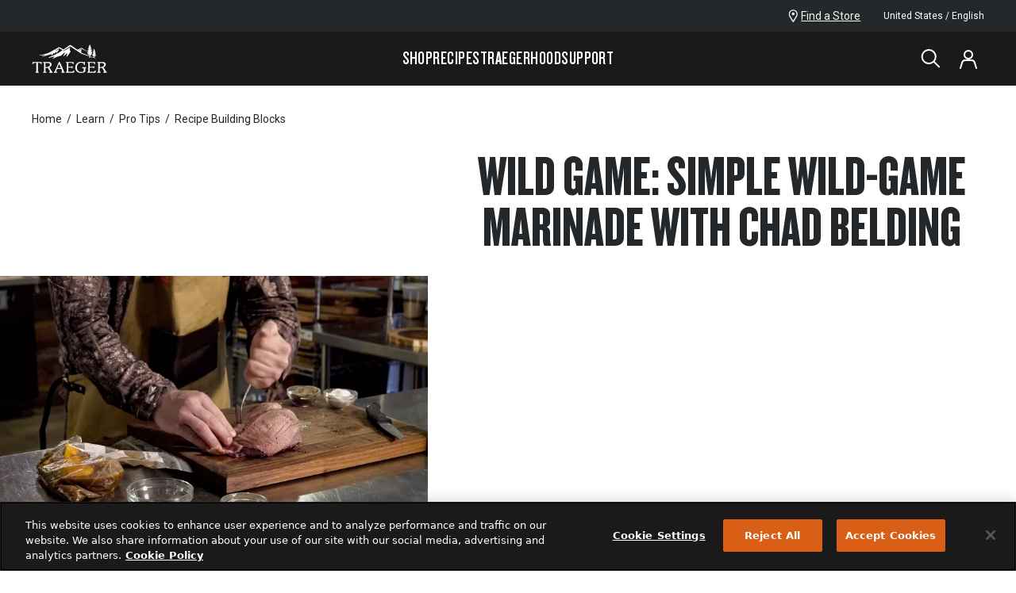

--- FILE ---
content_type: text/html; charset=utf-8
request_url: https://www.traeger.com/learn/simple-wild-game-marinade
body_size: 42835
content:
<!DOCTYPE html><html lang="en-US"><head><meta charSet="utf-8"/><meta name="viewport" content="width=device-width, initial-scale=1"/><meta name="viewport" content="initial-scale=1.0, width=device-width"/><link rel="stylesheet" href="/_next/static/css/aa0649923a83b482.css?dpl=dpl_4qNL4KYUnSjHnxkJu1dNat2PCDeF" data-precedence="next"/><link rel="stylesheet" href="/_next/static/css/42dcce84b05a9a7a.css?dpl=dpl_4qNL4KYUnSjHnxkJu1dNat2PCDeF" data-precedence="next"/><link rel="stylesheet" href="/_next/static/css/e8dec7efcdc6dc08.css?dpl=dpl_4qNL4KYUnSjHnxkJu1dNat2PCDeF" data-precedence="next"/><link rel="stylesheet" href="/_next/static/css/9411e0d4dd5d09b6.css?dpl=dpl_4qNL4KYUnSjHnxkJu1dNat2PCDeF" data-precedence="next"/><link rel="stylesheet" href="/_next/static/css/e8dec7efcdc6dc08.css" as="style" data-precedence="dynamic"/><link rel="preload" as="script" fetchPriority="low" href="/_next/static/chunks/webpack-faa17a0e8d49a103.js?dpl=dpl_4qNL4KYUnSjHnxkJu1dNat2PCDeF"/><script src="/_next/static/chunks/3afa6375-fe089f5e8fe07337.js?dpl=dpl_4qNL4KYUnSjHnxkJu1dNat2PCDeF" async=""></script><script src="/_next/static/chunks/8252-84d77633c8b6c196.js?dpl=dpl_4qNL4KYUnSjHnxkJu1dNat2PCDeF" async=""></script><script src="/_next/static/chunks/main-app-0d7f02605be67ea5.js?dpl=dpl_4qNL4KYUnSjHnxkJu1dNat2PCDeF" async=""></script><script src="/_next/static/chunks/6989aa7f-79329c1105e8c372.js?dpl=dpl_4qNL4KYUnSjHnxkJu1dNat2PCDeF" async=""></script><script src="/_next/static/chunks/5801-c4717b18350aa7a0.js?dpl=dpl_4qNL4KYUnSjHnxkJu1dNat2PCDeF" async=""></script><script src="/_next/static/chunks/8629-f2d8ad8fe29adec1.js?dpl=dpl_4qNL4KYUnSjHnxkJu1dNat2PCDeF" async=""></script><script src="/_next/static/chunks/331-8fa8665e04796197.js?dpl=dpl_4qNL4KYUnSjHnxkJu1dNat2PCDeF" async=""></script><script src="/_next/static/chunks/app/template-c02b6db2541d6f87.js?dpl=dpl_4qNL4KYUnSjHnxkJu1dNat2PCDeF" async=""></script><script src="/_next/static/chunks/4660-802273a7ed278557.js?dpl=dpl_4qNL4KYUnSjHnxkJu1dNat2PCDeF" async=""></script><script src="/_next/static/chunks/6638-93e1c0d497138a65.js?dpl=dpl_4qNL4KYUnSjHnxkJu1dNat2PCDeF" async=""></script><script src="/_next/static/chunks/6833-f4a2058872cd3c4a.js?dpl=dpl_4qNL4KYUnSjHnxkJu1dNat2PCDeF" async=""></script><script src="/_next/static/chunks/4366-d4e36592fa07a582.js?dpl=dpl_4qNL4KYUnSjHnxkJu1dNat2PCDeF" async=""></script><script src="/_next/static/chunks/2300-7980248bd0151363.js?dpl=dpl_4qNL4KYUnSjHnxkJu1dNat2PCDeF" async=""></script><script src="/_next/static/chunks/9949-69750ad520ecb55e.js?dpl=dpl_4qNL4KYUnSjHnxkJu1dNat2PCDeF" async=""></script><script src="/_next/static/chunks/354-187aac0cac61e5da.js?dpl=dpl_4qNL4KYUnSjHnxkJu1dNat2PCDeF" async=""></script><script src="/_next/static/chunks/943-5f3c5649158543fa.js?dpl=dpl_4qNL4KYUnSjHnxkJu1dNat2PCDeF" async=""></script><script src="/_next/static/chunks/821-12b0837d34f48a74.js?dpl=dpl_4qNL4KYUnSjHnxkJu1dNat2PCDeF" async=""></script><script src="/_next/static/chunks/2735-da2ec2d42c947b9a.js?dpl=dpl_4qNL4KYUnSjHnxkJu1dNat2PCDeF" async=""></script><script src="/_next/static/chunks/7264-328f39d1632d78c5.js?dpl=dpl_4qNL4KYUnSjHnxkJu1dNat2PCDeF" async=""></script><script src="/_next/static/chunks/9878-f34e579e133865ed.js?dpl=dpl_4qNL4KYUnSjHnxkJu1dNat2PCDeF" async=""></script><script src="/_next/static/chunks/9102-5ab4a1f7c3766307.js?dpl=dpl_4qNL4KYUnSjHnxkJu1dNat2PCDeF" async=""></script><script src="/_next/static/chunks/7087-a40d05c8b43e419b.js?dpl=dpl_4qNL4KYUnSjHnxkJu1dNat2PCDeF" async=""></script><script src="/_next/static/chunks/7131-bda5703bee400913.js?dpl=dpl_4qNL4KYUnSjHnxkJu1dNat2PCDeF" async=""></script><script src="/_next/static/chunks/735-7da6a09659ec6721.js?dpl=dpl_4qNL4KYUnSjHnxkJu1dNat2PCDeF" async=""></script><script src="/_next/static/chunks/8087-3abb036e08c85136.js?dpl=dpl_4qNL4KYUnSjHnxkJu1dNat2PCDeF" async=""></script><script src="/_next/static/chunks/6946-ca83bb89174c4c55.js?dpl=dpl_4qNL4KYUnSjHnxkJu1dNat2PCDeF" async=""></script><script src="/_next/static/chunks/7741-316274bf9e9997ff.js?dpl=dpl_4qNL4KYUnSjHnxkJu1dNat2PCDeF" async=""></script><script src="/_next/static/chunks/2184-fdeb72d88972ff7a.js?dpl=dpl_4qNL4KYUnSjHnxkJu1dNat2PCDeF" async=""></script><script src="/_next/static/chunks/8956-22603816a7cb4bb6.js?dpl=dpl_4qNL4KYUnSjHnxkJu1dNat2PCDeF" async=""></script><script src="/_next/static/chunks/4871-82be010cc257f6e9.js?dpl=dpl_4qNL4KYUnSjHnxkJu1dNat2PCDeF" async=""></script><script src="/_next/static/chunks/1410-9ff4451780ceff4f.js?dpl=dpl_4qNL4KYUnSjHnxkJu1dNat2PCDeF" async=""></script><script src="/_next/static/chunks/5997-f4fa89e77cd1be84.js?dpl=dpl_4qNL4KYUnSjHnxkJu1dNat2PCDeF" async=""></script><script src="/_next/static/chunks/963-c644d4d132650153.js?dpl=dpl_4qNL4KYUnSjHnxkJu1dNat2PCDeF" async=""></script><script src="/_next/static/chunks/7569-049ed6ac395a97df.js?dpl=dpl_4qNL4KYUnSjHnxkJu1dNat2PCDeF" async=""></script><script src="/_next/static/chunks/app/%5Bcountry%5D/%5Blang%5D/not-found-7d882fe82a6b5a3b.js?dpl=dpl_4qNL4KYUnSjHnxkJu1dNat2PCDeF" async=""></script><script src="/_next/static/chunks/9922-824c74992dc8a43d.js?dpl=dpl_4qNL4KYUnSjHnxkJu1dNat2PCDeF" async=""></script><script src="/_next/static/chunks/app/%5Bcountry%5D/%5Blang%5D/layout-97a336fd2f316b1d.js?dpl=dpl_4qNL4KYUnSjHnxkJu1dNat2PCDeF" async=""></script><script src="/_next/static/chunks/app/%5Bcountry%5D/%5Blang%5D/error-0cc686b6bff382c4.js?dpl=dpl_4qNL4KYUnSjHnxkJu1dNat2PCDeF" async=""></script><link rel="preload" href="https://apps.bazaarvoice.com/deployments/traegerservice/main_site/production/en_US/bv.js" as="script"/><link rel="preload" href="/scripts/registerMiddleware.js" as="script"/><link rel="preload" href="https://cdn.cookielaw.org/scripttemplates/otSDKStub.js" as="script"/><link rel="preload" href="https://code.jquery.com/jquery-3.5.1.min.js" as="script" crossorigin="" integrity="sha256-9/aliU8dGd2tb6OSsuzixeV4y/faTqgFtohetphbbj0="/><title>Simple Wild-Game Marinade | Traeger Grills</title><meta name="description" content="Check out Chad Belding as he offers his recipe for a universal wild game marinade that tastes great with everything from wildfowl to venison."/><meta name="robots" content="index,follow"/><link rel="canonical" href="https://www.traeger.com/learn/simple-wild-game-marinade"/><meta property="og:title" content="Simple Wild-Game Marinade | Traeger Grills"/><meta property="og:description" content="Check out Chad Belding as he offers his recipe for a universal wild game marinade that tastes great with everything from wildfowl to venison."/><meta property="og:site_name" content="https://www.traeger.com"/><meta property="og:image" content="https://i8.amplience.net/i/traeger/Timberline2021_Lifestyle_018"/><meta property="og:image:width" content="724"/><meta property="og:image:height" content="612"/><meta property="og:type" content="website"/><meta name="twitter:card" content="summary_large_image"/><meta name="twitter:title" content="Simple Wild-Game Marinade | Traeger Grills"/><meta name="twitter:description" content="Check out Chad Belding as he offers his recipe for a universal wild game marinade that tastes great with everything from wildfowl to venison."/><meta name="twitter:image" content="https://i8.amplience.net/i/traeger/Timberline2021_Lifestyle_018"/><meta name="twitter:image:width" content="724"/><meta name="twitter:image:height" content="612"/><link rel="shortcut icon" type="image/x-icon" href="/icons/favicon.ico"/><link rel="apple-touch-icon" sizes="180x180" href="/images/apple-touch-icon-large.png"/><link rel="apple-touch-icon-precomposed" sizes="180x180" href="/images/apple-touch-icon.png"/><link rel="preload" href="/fonts/Knockout-68.woff2" as="font" type="font/woff2" crossorigin="anonymous"/><link rel="preload" href="/fonts/Knockout-46_FlyWeight.woff2" as="font" type="font/woff2" crossorigin="anonymous"/><link rel="preconnect" href="https://fonts.googleapis.com"/><script>(self.__next_s=self.__next_s||[]).push(["https://apps.bazaarvoice.com/deployments/traegerservice/main_site/production/en_US/bv.js",{"async":true,"id":"bv"}])</script><script>(self.__next_s=self.__next_s||[]).push(["https://cdn.cookielaw.org/scripttemplates/otSDKStub.js",{"type":"text/javascript","data-domain-script":"0bc914fb-a65b-4a15-b6c7-05e997712a72"}])</script><script>(self.__next_s=self.__next_s||[]).push(["https://code.jquery.com/jquery-3.5.1.min.js",{"async":true,"integrity":"sha256-9/aliU8dGd2tb6OSsuzixeV4y/faTqgFtohetphbbj0=","crossOrigin":"anonymous","id":"jquery"}])</script><link href="https://fonts.googleapis.com/css2?family=Roboto:wght@100;400;700&amp;display=swap" rel="stylesheet"/><link rel="stylesheet" type="text/css" charSet="UTF-8" href="https://cdnjs.cloudflare.com/ajax/libs/slick-carousel/1.8.1/slick.min.css"/><link rel="stylesheet" type="text/css" href="https://cdnjs.cloudflare.com/ajax/libs/slick-carousel/1.8.1/slick-theme.min.css"/><script type="application/ld+json">{"@context":"https://schema.org","@type":"Organization","name":"Traeger Grills","url":"https://www.traeger.com","logo":"https://www.traeger.com/icons/traegerLogo.svg","legalName":"Traeger Wood Pellet Grills, LLC","sameAs":["https://www.facebook.com/TraegerPelletGrills/","https://twitter.com/TraegerGrills","https://www.instagram.com/traegergrills/","https://www.youtube.com/user/TraegerGrills","https://www.linkedin.com/company/traeger-pellet-grills-llc","https://www.pinterest.com/traegergrills/","https://www.traeger.com/"],"contactPoint":[{"@type":"ContactPoint","telephone":"1-800-872-3437","contactType":"customer service","areaServed":"US","availableLanguage":["English"]}]}</script><script src="/_next/static/chunks/polyfills-42372ed130431b0a.js?dpl=dpl_4qNL4KYUnSjHnxkJu1dNat2PCDeF" noModule=""></script></head><body><div class="tw-relative tw-min-h-screen tw-flex tw-flex-col tw-justify-between"><div class="tw-relative tw-min-h-screen tw-flex tw-flex-col tw-justify-between tw-var-[navTop-var(--tra-nav-height)]"><a href="#main-content" class="tra-text-web-utl-button tw-rounded tw-group tw-inline-block tw-cursor-pointer tra-btn-primary tw-py-1 tw-px-6 tra-text-web-utl-button-s tw-font-bold tw-w-fit tw-z-[1100] tw-absolute -tw-top-20 tw-transition-top tw-ease-in-out tw-duration-[250] focus:tw-top-1 tw-left-1">Skip to Main Content</a><div><section class="tw-hidden tw-py-2 tw-z-[1002] tw-text-left tw-relative tw-items-center tw-w-full tw-max-w-screen sm:tw-inline-block tw-bg-[#25282A]" aria-label="Sitewide Banner for promotional and emergency messaging" data-testid="site-wide-banner"><div class="tw-px-4 sm:tw-px-10 lg:tw-px-20 tw-flex tw-justify-between tw-items-center"><div class="tw-grid tw-grid-cols-[1fr_auto]"><div class="tw-w-full tw-overflow-hidden tw-inline-block"></div></div><div class="tw-hidden sm:tw-flex tw-flex-row tw-gap-6"><div class="tw-grid tw-gap-7 tw-items-center"><a href="/dealers" class="tw-group tw-text-white tw-flex tw-gap-2 tw-w-max tw-items-center hover:!tw-text-brand-200" title="Find a Store"><svg xmlns="http://www.w3.org/2000/svg" viewBox="0 0 12 16" width="24" height="24" class="tw-transition-colors tw-h-4" aria-hidden="true" fill="none"><g fill="currentColor" clip-path="url(#a)"><path d="M5.76 16a.705.705 0 0 1-.576-.31c-.146-.23-3.566-5.487-4.571-7.425-.169-.3-.3-.62-.394-.95A5.842 5.842 0 0 1 0 5.76a5.77 5.77 0 0 1 11.53 0 5.849 5.849 0 0 1-.23 1.554c-.07.318-.18.625-.329.915-1.042 1.91-4.47 7.195-4.617 7.424A.686.686 0 0 1 5.76 16Zm0-14.629A4.389 4.389 0 0 0 1.371 5.76c0 .408.055.814.165 1.207.059.22.138.435.238.64.768 1.399 2.944 4.809 3.986 6.4 1.051-1.637 3.227-5.047 3.986-6.4.104-.204.184-.418.238-.64a4.48 4.48 0 0 0 .174-1.207A4.398 4.398 0 0 0 5.76 1.371Z"></path><path d="M5.76 7.314a1.829 1.829 0 1 1-.017-3.657 1.829 1.829 0 0 1 .017 3.657Z"></path></g><defs><clipPath id="a"><path fill="currentColor" d="M0 0h11.529v16H0z"></path></clipPath></defs></svg><span class="tw-text-warm-100 tw-text-xs tw-leading-body tw-w-full tw-underline tw-transition-colors group-hover:!tw-text-brand-200">Find a Store</span></a></div><button class="tw-flex tw-items-center tw-gap-3 tra-text-web-body-s sm:tw-text-white" aria-label="open"><div class="tw-inline-block tw-overflow-hidden tw-relative tw-h-6 tw-w-6 tw-rounded-full"><span style="box-sizing:border-box;display:block;overflow:hidden;width:initial;height:initial;background:none;opacity:1;border:0;margin:0;padding:0;position:absolute;top:0;left:0;bottom:0;right:0"><img alt="US-Flag-Round" src="[data-uri]" decoding="async" data-nimg="fill" style="position:absolute;top:0;left:0;bottom:0;right:0;box-sizing:border-box;padding:0;border:none;margin:auto;display:block;width:0;height:0;min-width:100%;max-width:100%;min-height:100%;max-height:100%"/><noscript><img alt="US-Flag-Round" loading="lazy" decoding="async" data-nimg="fill" style="position:absolute;top:0;left:0;bottom:0;right:0;box-sizing:border-box;padding:0;border:none;margin:auto;display:block;width:0;height:0;min-width:100%;max-width:100%;min-height:100%;max-height:100%" sizes="100vw" srcSet="/_next/image?url=https%3A%2F%2Ftraegergrills.a.bigcontent.io%2Fv1%2Fstatic%2FUS-Flag-Round&amp;w=768&amp;q=75 768w, /_next/image?url=https%3A%2F%2Ftraegergrills.a.bigcontent.io%2Fv1%2Fstatic%2FUS-Flag-Round&amp;w=1024&amp;q=75 1024w, /_next/image?url=https%3A%2F%2Ftraegergrills.a.bigcontent.io%2Fv1%2Fstatic%2FUS-Flag-Round&amp;w=1440&amp;q=75 1440w, /_next/image?url=https%3A%2F%2Ftraegergrills.a.bigcontent.io%2Fv1%2Fstatic%2FUS-Flag-Round&amp;w=1680&amp;q=75 1680w" src="/_next/image?url=https%3A%2F%2Ftraegergrills.a.bigcontent.io%2Fv1%2Fstatic%2FUS-Flag-Round&amp;w=1680&amp;q=75"/></noscript></span></div>United States / English</button></div></div></section></div><header class="tw-sticky tw-top-0 tw-z-[1001] tw-block" data-testid="overlay-header"><div class="tw-bg-neutral-700 !tw-text-white tw-flex tw-flex-col after:tw-inset-x-0 after:tw-top-full after:-tw-z-20 after:tw-absolute after:tw-block after:tw-bg-warm-100 after:tw-h-[calc(var(--dropdown-height,0)+var(--dropdown-offset,0))] after:tw-max-h-[calc(85vh-var(--tra-nav-height))] after:[transition:height_500ms,opacity_300ms] after:tw-duration-500 after:tw-opacity-0 after:[transition:height_500ms_500ms,opacity_300ms]" aria-label="main" style="--dropdown-height:0px;--dropdown-offset:0px"><nav class="tw-px-4 sm:tw-px-10 lg:tw-px-20 tw-min-h-navHeight tw-w-full tw-max-h-[500px] tw-items-center tw-grid tw-grid-flow-col tw-justify-between md:tw-grid-cols-[1fr_auto_1fr] tw-gap-5 tw-self-start" data-testid="desktop-nav" aria-label="desktop"><a href="/"><svg xmlns="http://www.w3.org/2000/svg" viewBox="0 0 84 32" width="96" height="96" class="tw-text-white tw-h-9" role="img" aria-labelledby="icon-title-traeger-:R2n6qflsq:" fill="currentColor" data-testid="traeger-logo"><title id="icon-title-traeger-:R2n6qflsq:">Traeger</title><path d="M22.5 30.793s-.055-.028-.43-.111c-.07-.014-.167-.056-.209-.139-.014-.014-.014-.042-.028-.056-.208-.416-.416-.847-.639-1.25-.889-1.625-1.875-2.987-2.195-3.431-.028-.028-.014-.07.028-.084.43-.208.82-.444 1.167-.694a3.86 3.86 0 0 0 1-1.07c.25-.417.39-.89.39-1.417a2.53 2.53 0 0 0-.334-1.265 2.79 2.79 0 0 0-.931-.958c-.584-.39-1.417-.584-2.473-.584h-5.57a.16.16 0 0 0-.168.167v.375c0 .25.056.375.209.403.097.014.236.056.653.111a.192.192 0 0 1 .153.18v9.531a.18.18 0 0 1-.153.18c-.403.07-.542.098-.653.112-.153.028-.209.139-.209.403v.375c0 .097.07.167.167.167h3.334a.169.169 0 0 0 .167-.167v-.361c0-.209-.042-.361-.18-.403 0 0-.126-.028-.681-.125-.084-.014-.14-.083-.153-.167v-3.793c0-.041.028-.083.07-.097.402-.07 2.264-.403 2.264-.403.208-.055.222-.014.333.153.112.167.75 1.056 1.334 2.042.89 1.473 1.111 2 1.111 2.14 0 .055-.069.097-.139.111-.402.07-.472.097-.57.111-.152.028-.207.14-.207.403v.375c0 .084.069.153.152.167h3.418a.169.169 0 0 0 .167-.167v-.375c-.014-.194-.056-.361-.195-.389Zm-5.849-5.515c-.305.07-.889.166-1.764.305-.056.014-.111-.027-.111-.097V20.929a.15.15 0 0 1 .139-.11h1.528c2.195 0 3.306.583 3.306 1.889 0 .527-.18.958-.5 1.32-.444.486-1.222.972-2.598 1.25ZM83.17 30.793s-.056-.028-.432-.111c-.069-.014-.166-.056-.208-.139-.014-.014-.014-.042-.028-.056-.208-.416-.416-.847-.639-1.25-.889-1.625-1.875-2.987-2.195-3.431-.028-.028-.014-.07.028-.084a7.85 7.85 0 0 0 1.167-.694 3.862 3.862 0 0 0 1-1.07c.25-.417.39-.89.39-1.417 0-.445-.112-.875-.334-1.265a2.791 2.791 0 0 0-.931-.958c-.584-.39-1.417-.584-2.473-.584h-5.57a.16.16 0 0 0-.168.167v.375c0 .25.056.375.209.403.097.014.236.056.653.111a.192.192 0 0 1 .153.18v9.531a.18.18 0 0 1-.153.18c-.403.07-.542.098-.653.112-.153.028-.209.139-.209.403v.375c0 .097.07.167.167.167h3.334a.169.169 0 0 0 .167-.167v-.361c0-.209-.042-.361-.18-.403 0 0-.126-.028-.681-.125-.084-.014-.14-.083-.153-.167v-3.793c0-.041.028-.083.07-.097.402-.07 2.264-.403 2.264-.403.208-.055.222-.014.333.153.111.167.75 1.056 1.334 2.042.89 1.473 1.111 2 1.111 2.14 0 .055-.07.097-.139.111-.402.07-.472.097-.57.111-.152.028-.208.14-.208.403v.375c0 .084.07.153.153.167h3.376a.169.169 0 0 0 .167-.167v-.375c.014-.194-.028-.361-.153-.389Zm-5.85-5.515c-.305.07-.889.166-1.764.305-.056.014-.111-.027-.111-.097V20.929a.15.15 0 0 1 .139-.11h1.528c2.195 0 3.306.583 3.306 1.889 0 .527-.18.958-.5 1.32-.444.486-1.222.972-2.598 1.25ZM60.093 25.596h-4.25a.169.169 0 0 0-.167.166v.375c0 .209.041.361.18.403.14.042 1.376.209 1.542.25.18.028.209.167.209.25v2.362s-.014.445-.612.917c-.264.208-.625.361-1.083.486-.445.111-.89.167-1.306.167-.68 0-1.32-.139-1.931-.403a4.405 4.405 0 0 1-1.57-1.125c-.834-.931-1.25-2.084-1.25-3.46 0-.68.11-1.361.333-2.014a5.327 5.327 0 0 1 .917-1.764c.403-.528.889-.931 1.473-1.237a4.101 4.101 0 0 1 1.944-.458c.862 0 1.64.208 2.279.611l.028.014c.403.25.82.736 1.042 1.278.083.222.097.361.11.5.029.153.14.209.404.209h.375a.16.16 0 0 0 .166-.167v-3.237a.16.16 0 0 0-.166-.167h-.375c-.25 0-.306.028-.348.18-.027.168-.07.306-.139.39-.013.014-.041.028-.055.041a.153.153 0 0 1-.111 0 6.796 6.796 0 0 0-1.362-.444 8.945 8.945 0 0 0-1.834-.209 6.638 6.638 0 0 0-3.292.848 6.345 6.345 0 0 0-2.376 2.32 6.48 6.48 0 0 0-.861 3.265c0 .861.166 1.709.5 2.5a5.53 5.53 0 0 0 1.459 2.029c.416.347.875.639 1.361.861.5.223 1.028.403 1.556.5a8.201 8.201 0 0 0 1.64.167c1.014 0 2.097-.222 3.209-.653 1.125-.472 1.667-.889 1.667-1.32V26.93c0-.07 0-.139.07-.18.083-.042.527-.181.527-.181.111-.056.236-.139.25-.403v-.375c.014-.111-.055-.194-.153-.194ZM10.607 21.79l-.306-1.89c0-.013-.014-.027-.014-.027a.255.255 0 0 0-.097-.139c-.014-.014-.055-.014-.055-.014H.493c-.097 0-.167.097-.167.167l-.32 1.917c-.027.111.029.208.181.208h.376c.347 0 .486 0 .555-.18 0 0 .153-.39.292-.611a.844.844 0 0 1 .195-.237c.236-.18.472-.222 1.055-.222H4.383a.14.14 0 0 1 .139.139v9.586c0 .139-.139.18-.153.18l-.653.112c-.153.027-.208.139-.208.403v.375c0 .083.07.18.208.18h3.251c.111 0 .209-.097.209-.18v-.375c0-.25-.056-.375-.209-.403-.097-.014-.25-.056-.653-.111a.176.176 0 0 1-.153-.181v-9.586a.14.14 0 0 1 .14-.139h1.68c.584 0 .82.056 1.056.222.07.056.125.14.195.236.139.223.291.612.291.612.07.18.209.18.556.18h.375c.125-.014.18-.152.153-.222ZM70.888 29.293h-.375c-.347 0-.486 0-.556.18 0 0-.222.542-.375.764a.845.845 0 0 1-.194.237c-.139.11-.403.222-.834.222h-4.07a.184.184 0 0 1-.18-.18v-4.252c0-.097.082-.18.18-.18h3.584c.042 0 .083.013.097.055 0 0 .14.333.14.347.055.14.138.209.402.209h.389c.14 0 .18-.07.18-.209v-1.848c0-.11-.04-.208-.18-.208h-.389c-.25 0-.333.07-.403.209-.014.013-.139.333-.153.333-.027.028-.055.055-.097.07h-3.57a.19.19 0 0 1-.195-.195v-3.918c0-.097.084-.18.18-.18h3.363c.583 0 .736.027.972.208.07.055.125.139.195.236.139.222.292.611.292.611.07.181.208.181.555.181h.375c.153 0 .209-.139.181-.208l-.32-1.918a.255.255 0 0 0-.097-.139c-.014-.013-.055-.013-.055-.013h-8.114c-.097 0-.166.097-.166.166v.375c0 .209.041.362.18.403l.625.111c.167.028.209.07.209.181v9.531a.163.163 0 0 1-.14.166c-.402.07-.569.111-.666.125-.167.028-.222.167-.222.417v.361c0 .111.11.18.208.18h8.766c.07 0 .14-.096.14-.152l.319-2.07c.028-.083-.028-.208-.18-.208ZM46.84 29.292h-.375c-.347 0-.486 0-.555.181 0 0-.223.542-.375.764a.84.84 0 0 1-.195.236c-.139.111-.403.223-.834.223h-4.084a.184.184 0 0 1-.18-.181v-4.251c0-.098.083-.18.18-.18h3.584c.042 0 .084.013.098.055 0 0 .139.333.139.347.055.139.138.209.402.209h.389c.14 0 .181-.07.181-.209v-1.848c0-.11-.042-.208-.18-.208h-.39c-.25 0-.333.07-.403.208-.013.014-.138.334-.152.334-.028.027-.056.055-.098.07h-3.57a.19.19 0 0 1-.194-.195v-3.918c0-.097.083-.18.18-.18h3.376c.584 0 .736.027.973.208.069.055.125.139.194.236.139.222.292.611.292.611.07.18.208.18.555.18h.376c.152 0 .208-.138.18-.208l-.32-1.917a.255.255 0 0 0-.097-.139c-.014-.014-.055-.014-.055-.014h-8.113c-.098 0-.167.098-.167.167v.375c0 .209.042.361.18.403 0 0 .07.014.626.111.055.014.125.028.166.07l.014.014c.014.027.028.055.028.083V30.459a.163.163 0 0 1-.139.167c-.403.07-.57.111-.667.125-.166.028-.222.167-.222.417v.361c0 .111.111.18.208.18h8.767c.07 0 .139-.096.139-.152l.32-2.07c.027-.07-.029-.195-.182-.195ZM36.017 30.765c-.069-.014-.083-.014-.222-.042l-.291-.055c-.014 0-.07 0-.098-.056-.027-.028-.514-1.334-.528-1.39-1.403-3.681-1.611-4.112-4.195-9.446-.111-.209-.306-.334-.5-.334a.556.556 0 0 0-.5.334c-.056.097-2.96 6.835-4.071 9.433l-.445 1.014-.097.208s-.042.098-.07.125a.298.298 0 0 1-.097.056c-.402.07-.57.097-.653.111-.152.028-.208.139-.208.403v.375c0 .083.07.18.208.18h3.251c.111 0 .209-.097.209-.18v-.375c0-.25-.056-.375-.209-.403-.097-.014-.389-.083-.792-.153-.027-.014-.041-.014-.055-.028-.097-.041-.14-.139-.111-.208 0 0 .291-.806.416-1.098.153-.375.334-.777.445-1.097.07-.167.111-.306.167-.417a.285.285 0 0 1 .264-.18h4.362c.097 0 .264-.014.306.138.014.056.403 1.056.639 1.779.055.18.125.444.18.653.014.07.056.194.07.25.041.125.028.208-.042.264-.014.014-.028.014-.028.014-.403.07-.444.07-.541.097-.153.028-.209.139-.209.403v.375c0 .083.07.18.209.18h3.25c.167 0 .209-.097.209-.18v-.375c-.028-.223-.084-.334-.223-.375Zm-4.167-4.21h-3.682c-.07 0-.139-.07-.097-.153l1.806-4.418c1.056 2.196 1.625 3.376 2.056 4.39.014.028.014.042.014.042.028.056-.014.14-.097.14ZM30.418 3.175l4.446 2.542c.014.014.027.014.041 0 .25-.167 2.945-2.181 7.016-4.932 0 0 .556-.361 1.042-.014l7.294 5.099c.028.028.07.028.11.014l4.544-1.904a.637.637 0 0 1 .57.056c1.027.64 5.029 3.181 5.473 3.445.306.181.097.487-.167.348-.472-.25-4.987-2.64-5.265-2.779-.292-.139-.347-.153-.68 0 0 0-2.78 1.306-3.071 1.445-.292.139-.125.472.347.264.473-.208 2.39-.973 2.751-1.125.361-.153.653.027.417.375-.25.347-.556.764-.806 1.097-.25.348.07.403.542.375.472-.027.417.459-.097.584-.528.125-.653.167-.653.514s.778.82 1.764 1.222c.986.403 6.89 2.848 6.89 2.848.529.181.306.64-.055.528-.333-.097-7.905-2.584-9.169-3.403-1.264-.82-3.918-2.737-10.947-7.336 0 0-.348-.222-.681-.027L36.1 6.287s-1.25.861-1.542 1.055c-.236.167-.028.528.68.098l6.42-3.751s.666-.362.569.333c0 0-.195 1.667-.25 2.112-.056.444-.25 1.278.486 1.236 0 0 .917-.097.444.64-.027.041-4.042 5.71-4.167 5.806-.236.181-.57.042-.487-.416 0 0 .737-2.89.75-2.973.098-.445-.25-.612-.597-.264-.361.347-2.834 2.723-3.126 3-.291.292-.653.028-.486-.305.167-.347 1.598-3.057 1.778-3.418.195-.36-.18-.625-.528-.291-.347.333-3.556 3.14-3.556 3.14-1.236 1.013-4.46.763-9.03 3.792-.653.403-.862-.167-.514-.458a53.086 53.086 0 0 0 1.611-1.404c.264-.25.223-.666-.458-.5a967.27 967.27 0 0 1-4.515 1.056s-1.529.417-1.64.056c-.083-.292.445-.473.445-.473s7.474-2.223 15.365-7.794c.028-.013.014-.055 0-.055l-3.167-1.945a.568.568 0 0 0-.528 0s-3.987 2.209-4.238 2.334c-.236.139-.097.403.376.18.319-.166 2.209-1.097 2.778-1.375.64-.32 1.18-.097.82.403-.334.43-2.237 2.987-2.515 3.348-.264.347-.861.347-.639-.32.222-.666.111-.388.18-.61.07-.223-.097-.431-.374-.112a914.09 914.09 0 0 0-1.71 1.876c-.485.528-.68.222-.583-.056.125-.333.167-.417.223-.583.069-.237-.167-.306-.292-.14-.14.167-1.917 2.335-2.167 2.668-.25.334-.681.167-.264-.639.444-.847-1.25-.361-1.793-.236-.541.111-7.307 2.223-8.46 2.459-.403.125-.57-.306-.111-.5.458-.18 2.5-.89 2.848-1.014.347-.125.264-.348-.153-.306-.32.042-5.057.403-5.863.458-.333.028-.417-.333.042-.389.611-.069 7.53-1.153 10.6-2.82 2.473-1.333 11.197-6.057 11.197-6.057s.264-.083.459.042Zm40.789 8.474c-.111-.055-.903-.472-1.278-1.083 0 0 .528.25.889.347.417.125.57-.375.264-.486-.222-.084-1.181-.626-1.237-1.015 0 0 .528.417.848.459.222.028.403-.306.07-.459-.195-.097-.779-.458-.931-.847 0 0 .458.208.61.18.21-.027.279-.36-.055-.472a1.056 1.056 0 0 1-.583-.472c-.014-.014-.028-.07-.028-.097 0 0 .083.07.375.18.292.098.306-.264.139-.375-.167-.111-.653-.403-.736-.528.014 0 .555.334.639.153.083-.18-.153-.306-.334-.417-.25-.166-.375-.458-.347-.458.07.028.417.292.486.055.014-.083-.028-.139-.097-.18-.167-.084-.25-.18-.361-.43-.111-.25-.07-.543-.223-.723-.055-.056-.236-.084-.291.166-.056.25-.07.5-.25.653-.18.153-.459.264-.348.459.07.111.32-.014.417-.084.014-.013.014.181-.139.306-.153.153-.556.25-.57.459-.013.208.292.18.64.027-.056.195-.612.5-.75.556-.278.139-.084.43.124.403.209-.028.528-.222.542-.222.028.014-.027.097-.041.097-.07.097-.167.18-.25.264-.111.111-.237.25-.403.306a.51.51 0 0 0-.237.138c-.027.056-.041.112-.027.167.028.097.125.18.236.195.153.027.306-.028.445-.084.069-.027.18-.125.263-.139-.055.181-.152.334-.277.473a1.68 1.68 0 0 1-.556.389c-.111.055-.222.125-.264.25-.014.028-.014.07-.014.111.014.07.07.111.125.153a.589.589 0 0 0 .347.028c.056-.014.64-.209.626-.278.013.07-.084.166-.112.208a3.17 3.17 0 0 1-.305.306c-.125.11-.264.208-.403.305-.139.098-.292.14-.43.223a.336.336 0 0 0-.14.166.222.222 0 0 0 .028.209c.028.027.07.055.111.055.25.07.611-.097.834-.208.055-.028.32-.18.32-.18-.028.069-.167.416-.765.624-.208.07-.43.126-.625.209a.36.36 0 0 0-.153.097.179.179 0 0 0-.055.167c.014.07.07.111.125.139.07.028.166.042.25.042.611 0 1.278-.348 1.278-.348a.52.52 0 0 0-.097.083 2.943 2.943 0 0 1-.737.487c-.18.083-.403.097-.555.208-.098.056-.14.195-.07.292.084.139.292.139.43.111.14-.014.279-.07.418-.111.208-.07.416-.139.625-.222l-.014.014c-.097.097-.18.194-.278.291a1.945 1.945 0 0 1-.445.306c-.139.07-.097.25.028.306.07.041.167.041.25.027.25-.041.473-.18.681-.305.014-.014.111-.056.111-.07.042.542-.153 1.431-.25 1.417a9.337 9.337 0 0 1-.556-.166c-1.472-.487-2.403-.89-2.403-.89-.333-.11-.542.39-.139.528-.014-.014 1 .362 2.5.806.848.25 2.418.653 2.487.667.348.07.445-.236.14-.334-.028-.013-.473-.138-1-.291-.07-.014-.181-.459-.167-1.681 0 .028.097.097.11.097.098.07.181.139.292.208.167.098.39.195.57.098.097-.056.18-.209.07-.292-.112-.097-.695-.333-.848-.82-.014-.014.5.473 1.14.584.29.07.416-.264.222-.43-.181-.168-1.029-.529-1.223-1.057.014 0 .542.39 1.07.459.07.014.208.027.278-.098.097-.125.097-.291-.056-.36Zm-4.14-2.32c-.153-.222-1.64-.778-1.806-1.32.014 0 .403.32 1.195.528.61.167.722-.458.333-.583-1.153-.375-1.64-1.39-1.653-1.417 0 0 .82.639 1.236.694.223.028.39.028.5-.097.25-.403-.333-.556-.736-.792-.639-.375-1.056-.986-1.097-1.125.055.014.916.611 1.403.486a.276.276 0 0 0 .097-.486c-.139-.083-.764-.347-1.153-.75-.403-.403-.486-.57-.486-.598.041-.014.57.278.875.334.305.055.514-.334.208-.487-.194-.069-1.083-.583-1.153-.847.486.208 1.056.361 1.042.014-.014-.264-.611-.417-.82-.611-.208-.181-.32-.431-.305-.417.139.097.542.25.667.083.18-.25-.209-.389-.445-.583-.236-.195-.333-.792-.417-1.126-.097-.333-.36-.236-.375-.125-.014.014-.055.75-.222 1.084-.167.333-.459.5-.695.611-.11.056-.166.125-.152.236.027.209.305.14.444.098.139-.056.18-.07.306-.14.097-.04-.167.445-.528.612-.25.111-.5.236-.417.486.097.264.806-.027.82-.027-.125.166-.917.666-1.153.82-.209.096-.167.5.32.402.346-.055.735-.292.735-.292.14-.055-.555.653-1.305 1.042-.209.125-.181.264-.153.348.055.125.208.194.416.139.306-.084.917-.348 1.042-.445-.041.264-1.347 1.097-1.611 1.25-.167.111-.209.264-.14.39.056.124.251.208.64.013.097-.041.89-.444.89-.444-.126.264-.89.972-1.807 1.583-.111.098-.18.223-.139.348.056.166.18.25.5.139.292-.084 1.126-.528 1.126-.528-.542.805-1.57 1.514-1.723 1.611-.18.14-.222.306-.111.459.097.153.305.139.416.125.75-.097 1.584-.848 1.598-.848-.097.223-.486.848-1.598 1.487-.222.139-.166.333-.11.403.069.11.222.11.305.11.834-.069 1.445-.541 1.431-.513-.125.375-.736.847-.903 1-.167.153-.014.5.5.417.347-.028.89-.542.89-.542s-.029 1.334-.029 1.487c0 .236-.027.653-.083.916-.056.25-.417.584-.417.584-.25.194.028.208.292.111.458-.139.653.209.973.195.402.027.125-.223.388-.181.417.18.64.194.931.07.417-.167-.917-.014-.958-1.084-.014-.18-.07-1.153-.084-1.82.098.111.292.32.612.43.444.14.666.07.722-.069a.335.335 0 0 0-.167-.389c-.305-.167-.57-.347-.791-.903-.014-.07.18.195.889.514.708.32.736-.111.736-.167-.014-.222-.403-.263-.695-.486-.486-.347-.486-.5-.486-.5s.736.417 1.056.278c.18-.083.25-.347-.139-.5-.333-.125-.93-.445-1.014-.64.458.154 1.042.431 1.347.417.306 0 .362-.222.195-.472Z"></path></svg><span class="sr-only">Traeger Home</span></a><ul class="tw-hidden tw-list-none sm:tw-flex tw-justify-center tw-items-center tw-gap-x-10 tw-pl-0"><li><button data-testid="main-nav-0" data-index="0" class="tra-text-web-sub-2 tw-relative after:tw-transition-all after:tw-duration-300 after:tw-opacity-100 after:tw-absolute after:tw-inset-x-0 after:-tw-bottom-2 after:tw-w-full after:tw-h-[4px] after:tw-bg-brand-300 after:tw-scale-0 after:tw-origin-center hover:after:tw-scale-100" aria-expanded="false" aria-controls="nav-dropdown-0" aria-haspopup="true">Shop</button><div id="nav-dropdown-0" class="tw-flex tw-justify-center tw-absolute tw-top-full tw-left-0 tw-right-0 tw-border-t tw-border-warm-300 -tw-z-10 tw-gap-8 tw-transition-[opacity,transform] tw-pointer-events-none tw-invisible tw-opacity-0 tw-delay-0 tw-duration-200" role="region"><div role="region" aria-label="Shop submenu"><ul class="tw-list-none tw-grid tw-gap-x-8 sm:tw-flex sm:tw-justify-center sm:tw-gap-x-8 sm:tw-flex-wrap"><li class="tw-px-4 sm:tw-px-0"><button class="tra-text-web-body-l tw-flex tw-justify-between tw-w-full sm:tw-w-auto sm:tw-block hover:tw-text-brand-400 hover:tw-underline tw-transition-all tw-duration-300 tw-py-2 !tw-text-brand-400 tw-underline" aria-expanded="true" aria-haspopup="true" aria-controls="secondary-nav-0" data-index="0" data-testid="secondary-nav-0">Wood Pellet Grills<span class="tw-w-6 tw-inline-block sm:tw-hidden" aria-hidden="true"><svg xmlns="http://www.w3.org/2000/svg" viewBox="0 0 24 24" width="24" height="24" class="tw-transition-all tw-duration-500 tw-w-full tw-h-full tw-rotate-90" role="img" aria-labelledby="icon-title-chevron-:R4j376qflsq:" fill="none"><title id="icon-title-chevron-:R4j376qflsq:">Chevron</title><path stroke="currentColor" stroke-linecap="round" stroke-linejoin="round" stroke-width="2" d="m4.685 14 8-8 8 8"></path></svg></span></button><div id="secondary-nav-0" class="tw-flex tw-justify-center tw-absolute tw-top-full tw-left-0 tw-right-0 tw-border-t tw-border-warm-300 -tw-z-10 tw-gap-8 tw-transition-[opacity,transform] tw-pointer-events-none tw-invisible tw-opacity-0 tw-delay-0 tw-duration-200" role="region"><div class="tw-relative tw-gap-y-10 tw-grid tw-content-start sm:tw-grid-cols-[minmax(0,2fr)_minmax(0,1fr)] lg:tw-grid-cols-[minmax(0,2fr)_minmax(0,4fr)_minmax(0,2fr)] sm:tw-pt-10 md:tw-pb-15 sm:tw-px-6 md:tw-px-10 lg:tw-px-20 tw-w-full tw-h-full tw-gap-7 -tw-z-100 tw-max-w-[1680px] tw-pb-6 sm:tw-max-h-[calc(85vh-var(--tra-nav-height)-var(--dropdown-offset))] sm:tw-overflow-y-auto"><div class="tw-hidden lg:tw-flex tw-flex-col tw-max-w-[240px] tw-gap-6"><h4 class="tw-text-neutral-700 tra-text-web-heading-4">Wood Pellet Grills</h4><!--$--><p class="tw-mb-4 tra-text-web-body-l tw-text-neutral-600">Traeger grills bring unrivaled wood-fired flavor to the table, unlocking your food’s true potential. No matter which grill you select, Traeger’s 6-in-1 ability means you can grill, smoke, bake, roast, braise, and bbq. And each grill is supported by the Traeger Pledge &amp; Warranty.</p><!--/$--></div><div class="tw-grid tw-gap-y-10"><div class="tw-text-neutral-500 tw-flex tw-flex-col tw-gap-y-4 tw-px-4 sm:tw-px-0"><ul class="tw-grid sm:tw-grid-cols-3 tw-list-none tw-pl-0 tw-gap-x-6 tw-gap-y-5 sm:tw-gap-y-10"><li><div class="tw-text-neutral-700 tw-grid tw-gap-x-4 sm:tw-block tw-grid-cols-[minmax(0,4fr)_minmax(0,5fr)] tw-items-center" role="group" aria-label="product"><div class="tw-overflow-hidden tw-mt-2 tw-justify-self-center sm:tw-hidden"><a href="/timberline" class="tw-group tw-inline-block tw-w-full"><img alt="" data-testid="mobile-image" loading="lazy" width="300" height="300" decoding="async" data-nimg="1" class="tw-w-full tw-object-cover" style="color:transparent" srcSet="https://i8.amplience.net/i/traeger/nav-grill-timberline-open?scaleFit=poi%26%24poi2%24&amp;fmt=auto&amp;w=384&amp;qlt=default 1x, https://i8.amplience.net/i/traeger/nav-grill-timberline-open?scaleFit=poi%26%24poi2%24&amp;fmt=auto&amp;w=768&amp;qlt=default 2x" src="https://i8.amplience.net/i/traeger/nav-grill-timberline-open?scaleFit=poi%26%24poi2%24&amp;fmt=auto&amp;w=768&amp;qlt=default"/></a></div><div><a href="/timberline" class="tw-group tw-inline-block tw-w-full"><div class="tw-flex tw-flex-row tw-gap-6"><h6 class="tra-text-web-sub-3 group-hover:tw-underline">Timberline® Series</h6></div><div class="tw-overflow-hidden tw-mt-2 tw-hidden sm:tw-block tw-group"><div class="tw-relative tw-h-[160px] tw-w-full"><div class="tw-opacity-100 tw-z-10 tw-absolute tw-inset-0 tw-w-full tw-h-full group-hover:tw-opacity-0"><img alt="" data-testid="desktop-image" loading="lazy" width="300" height="300" decoding="async" data-nimg="1" class="tw-h-[155px] tw-w-full tw-object-contain" style="color:transparent" srcSet="https://i8.amplience.net/i/traeger/nav-grill-timberline-closed?scaleFit=poi%26%24poi2%24&amp;fmt=auto&amp;w=384&amp;qlt=default 1x, https://i8.amplience.net/i/traeger/nav-grill-timberline-closed?scaleFit=poi%26%24poi2%24&amp;fmt=auto&amp;w=768&amp;qlt=default 2x" src="https://i8.amplience.net/i/traeger/nav-grill-timberline-closed?scaleFit=poi%26%24poi2%24&amp;fmt=auto&amp;w=768&amp;qlt=default"/></div><div class="group-hover:tw-opacity-100 tw-opacity-0 tw-z-20 tw-absolute tw-inset-0 tw-w-full tw-h-full"><img alt="" data-testid="desktop-hover-image" loading="lazy" width="300" height="300" decoding="async" data-nimg="1" class="tw-h-[155px] tw-w-full tw-object-contain" style="color:transparent" srcSet="https://i8.amplience.net/i/traeger/nav-grill-timberline-open?scaleFit=poi%26%24poi2%24&amp;fmt=auto&amp;w=384&amp;qlt=default 1x, https://i8.amplience.net/i/traeger/nav-grill-timberline-open?scaleFit=poi%26%24poi2%24&amp;fmt=auto&amp;w=768&amp;qlt=default 2x" src="https://i8.amplience.net/i/traeger/nav-grill-timberline-open?scaleFit=poi%26%24poi2%24&amp;fmt=auto&amp;w=768&amp;qlt=default"/></div></div></div></a><p class="tw-mb-4 tra-text-web-body-m !tw-mb-0 tw-py-2">Starting at $3,799.99</p><div class="tw-flex tw-flex-row tw-w-full tw-justify-start tw-gap-x-6"><a href="/timberline" class="tra-text-web-body-m-link" title="Learn More">Learn More</a><a href="/pellet-grills/timberline" class="tra-text-web-body-m-link" title="Shop Now">Shop Now</a></div></div></div></li><li><div class="tw-text-neutral-700 tw-grid tw-gap-x-4 sm:tw-block tw-grid-cols-[minmax(0,4fr)_minmax(0,5fr)] tw-items-center" role="group" aria-label="product"><div class="tw-overflow-hidden tw-mt-2 tw-justify-self-center sm:tw-hidden"><a href="/ironwood" class="tw-group tw-inline-block tw-w-full"><img alt="" data-testid="mobile-image" loading="lazy" width="300" height="300" decoding="async" data-nimg="1" class="tw-w-full tw-object-cover" style="color:transparent" srcSet="https://i8.amplience.net/i/traeger/nav-grill-ironwood-open?scaleFit=poi%26%24poi2%24&amp;fmt=auto&amp;w=384&amp;qlt=default 1x, https://i8.amplience.net/i/traeger/nav-grill-ironwood-open?scaleFit=poi%26%24poi2%24&amp;fmt=auto&amp;w=768&amp;qlt=default 2x" src="https://i8.amplience.net/i/traeger/nav-grill-ironwood-open?scaleFit=poi%26%24poi2%24&amp;fmt=auto&amp;w=768&amp;qlt=default"/></a></div><div><a href="/ironwood" class="tw-group tw-inline-block tw-w-full"><div class="tw-flex tw-flex-row tw-gap-6"><h6 class="tra-text-web-sub-3 group-hover:tw-underline">Ironwood® Series</h6></div><div class="tw-overflow-hidden tw-mt-2 tw-hidden sm:tw-block tw-group"><div class="tw-relative tw-h-[160px] tw-w-full"><div class="tw-opacity-100 tw-z-10 tw-absolute tw-inset-0 tw-w-full tw-h-full group-hover:tw-opacity-0"><img alt="" data-testid="desktop-image" loading="lazy" width="300" height="300" decoding="async" data-nimg="1" class="tw-h-[155px] tw-w-full tw-object-contain" style="color:transparent" srcSet="https://i8.amplience.net/i/traeger/nav-grill-ironwood-closed?scaleFit=poi%26%24poi2%24&amp;fmt=auto&amp;w=384&amp;qlt=default 1x, https://i8.amplience.net/i/traeger/nav-grill-ironwood-closed?scaleFit=poi%26%24poi2%24&amp;fmt=auto&amp;w=768&amp;qlt=default 2x" src="https://i8.amplience.net/i/traeger/nav-grill-ironwood-closed?scaleFit=poi%26%24poi2%24&amp;fmt=auto&amp;w=768&amp;qlt=default"/></div><div class="group-hover:tw-opacity-100 tw-opacity-0 tw-z-20 tw-absolute tw-inset-0 tw-w-full tw-h-full"><img alt="" data-testid="desktop-hover-image" loading="lazy" width="300" height="300" decoding="async" data-nimg="1" class="tw-h-[155px] tw-w-full tw-object-contain" style="color:transparent" srcSet="https://i8.amplience.net/i/traeger/nav-grill-ironwood-open?scaleFit=poi%26%24poi2%24&amp;fmt=auto&amp;w=384&amp;qlt=default 1x, https://i8.amplience.net/i/traeger/nav-grill-ironwood-open?scaleFit=poi%26%24poi2%24&amp;fmt=auto&amp;w=768&amp;qlt=default 2x" src="https://i8.amplience.net/i/traeger/nav-grill-ironwood-open?scaleFit=poi%26%24poi2%24&amp;fmt=auto&amp;w=768&amp;qlt=default"/></div></div></div></a><p class="tw-mb-4 tra-text-web-body-m !tw-mb-0 tw-py-2">Starting at $1,999.99</p><div class="tw-flex tw-flex-row tw-w-full tw-justify-start tw-gap-x-6"><a href="/ironwood" class="tra-text-web-body-m-link" title="Learn More">Learn More</a><a href="/pellet-grills/ironwood" class="tra-text-web-body-m-link" title="Shop Now">Shop Now</a></div></div></div></li><li><div class="tw-text-neutral-700 tw-grid tw-gap-x-4 sm:tw-block tw-grid-cols-[minmax(0,4fr)_minmax(0,5fr)] tw-items-center" role="group" aria-label="product"><div class="tw-overflow-hidden tw-mt-2 tw-justify-self-center sm:tw-hidden"><a href="/woodridge" class="tw-group tw-inline-block tw-w-full"><img alt="" data-testid="mobile-image" loading="lazy" width="300" height="300" decoding="async" data-nimg="1" class="tw-w-full tw-object-cover" style="color:transparent" srcSet="https://i8.amplience.net/i/traeger/nav-grill-woodridge-open?scaleFit=poi%26%24poi2%24&amp;fmt=auto&amp;w=384&amp;qlt=default 1x, https://i8.amplience.net/i/traeger/nav-grill-woodridge-open?scaleFit=poi%26%24poi2%24&amp;fmt=auto&amp;w=768&amp;qlt=default 2x" src="https://i8.amplience.net/i/traeger/nav-grill-woodridge-open?scaleFit=poi%26%24poi2%24&amp;fmt=auto&amp;w=768&amp;qlt=default"/></a></div><div><a href="/woodridge" class="tw-group tw-inline-block tw-w-full"><div class="tw-flex tw-flex-row tw-gap-6"><h6 class="tra-text-web-sub-3 group-hover:tw-underline">Woodridge™ Series</h6><div class="tw-px-2 tw-rounded tw-h-fit tw-bg-brand-400"><p class="!tw-text-white tra-text-web-utl-label">New</p></div></div><div class="tw-overflow-hidden tw-mt-2 tw-hidden sm:tw-block tw-group"><div class="tw-relative tw-h-[160px] tw-w-full"><div class="tw-opacity-100 tw-z-10 tw-absolute tw-inset-0 tw-w-full tw-h-full group-hover:tw-opacity-0"><img alt="" data-testid="desktop-image" loading="lazy" width="300" height="300" decoding="async" data-nimg="1" class="tw-h-[155px] tw-w-full tw-object-contain" style="color:transparent" srcSet="https://i8.amplience.net/i/traeger/nav-grill-woodridge-closed?scaleFit=poi%26%24poi2%24&amp;fmt=auto&amp;w=384&amp;qlt=default 1x, https://i8.amplience.net/i/traeger/nav-grill-woodridge-closed?scaleFit=poi%26%24poi2%24&amp;fmt=auto&amp;w=768&amp;qlt=default 2x" src="https://i8.amplience.net/i/traeger/nav-grill-woodridge-closed?scaleFit=poi%26%24poi2%24&amp;fmt=auto&amp;w=768&amp;qlt=default"/></div><div class="group-hover:tw-opacity-100 tw-opacity-0 tw-z-20 tw-absolute tw-inset-0 tw-w-full tw-h-full"><img alt="" data-testid="desktop-hover-image" loading="lazy" width="300" height="300" decoding="async" data-nimg="1" class="tw-h-[155px] tw-w-full tw-object-contain" style="color:transparent" srcSet="https://i8.amplience.net/i/traeger/nav-grill-woodridge-open?scaleFit=poi%26%24poi2%24&amp;fmt=auto&amp;w=384&amp;qlt=default 1x, https://i8.amplience.net/i/traeger/nav-grill-woodridge-open?scaleFit=poi%26%24poi2%24&amp;fmt=auto&amp;w=768&amp;qlt=default 2x" src="https://i8.amplience.net/i/traeger/nav-grill-woodridge-open?scaleFit=poi%26%24poi2%24&amp;fmt=auto&amp;w=768&amp;qlt=default"/></div></div></div></a><p class="tw-mb-4 tra-text-web-body-m !tw-mb-0 tw-py-2">Starting at $899.99</p><div class="tw-flex tw-flex-row tw-w-full tw-justify-start tw-gap-x-6"><a href="/woodridge" class="tra-text-web-body-m-link" title="Learn More">Learn More</a><a href="/pellet-grills/woodridge" class="tra-text-web-body-m-link" title="Shop Now">Shop Now</a></div></div></div></li><li><div class="tw-text-neutral-700 tw-grid tw-gap-x-4 sm:tw-block tw-grid-cols-[minmax(0,4fr)_minmax(0,5fr)] tw-items-center" role="group" aria-label="product"><div class="tw-overflow-hidden tw-mt-2 tw-justify-self-center sm:tw-hidden"><a href="/pellet-grills/portable" class="tw-group tw-inline-block tw-w-full"><img alt="" data-testid="mobile-image" loading="lazy" width="300" height="300" decoding="async" data-nimg="1" class="tw-w-full tw-object-cover" style="color:transparent" srcSet="https://i8.amplience.net/i/traeger/nav-grill-portable-open?scaleFit=poi%26%24poi2%24&amp;fmt=auto&amp;w=384&amp;qlt=default 1x, https://i8.amplience.net/i/traeger/nav-grill-portable-open?scaleFit=poi%26%24poi2%24&amp;fmt=auto&amp;w=768&amp;qlt=default 2x" src="https://i8.amplience.net/i/traeger/nav-grill-portable-open?scaleFit=poi%26%24poi2%24&amp;fmt=auto&amp;w=768&amp;qlt=default"/></a></div><div><a href="/pellet-grills/portable" class="tw-group tw-inline-block tw-w-full"><div class="tw-flex tw-flex-row tw-gap-6"><h6 class="tra-text-web-sub-3 group-hover:tw-underline">Portable Grills</h6></div><div class="tw-overflow-hidden tw-mt-2 tw-hidden sm:tw-block tw-group"><div class="tw-relative tw-h-[160px] tw-w-full"><div class="tw-opacity-100 tw-z-10 tw-absolute tw-inset-0 tw-w-full tw-h-full group-hover:tw-opacity-0"><img alt="" data-testid="desktop-image" loading="lazy" width="300" height="300" decoding="async" data-nimg="1" class="tw-h-[155px] tw-w-full tw-object-contain" style="color:transparent" srcSet="https://i8.amplience.net/i/traeger/nav-grill-portable?scaleFit=poi%26%24poi2%24&amp;fmt=auto&amp;w=384&amp;qlt=default 1x, https://i8.amplience.net/i/traeger/nav-grill-portable?scaleFit=poi%26%24poi2%24&amp;fmt=auto&amp;w=768&amp;qlt=default 2x" src="https://i8.amplience.net/i/traeger/nav-grill-portable?scaleFit=poi%26%24poi2%24&amp;fmt=auto&amp;w=768&amp;qlt=default"/></div><div class="group-hover:tw-opacity-100 tw-opacity-0 tw-z-20 tw-absolute tw-inset-0 tw-w-full tw-h-full"><img alt="" data-testid="desktop-hover-image" loading="lazy" width="300" height="300" decoding="async" data-nimg="1" class="tw-h-[155px] tw-w-full tw-object-contain" style="color:transparent" srcSet="https://i8.amplience.net/i/traeger/nav-grill-portable-open?scaleFit=poi%26%24poi2%24&amp;fmt=auto&amp;w=384&amp;qlt=default 1x, https://i8.amplience.net/i/traeger/nav-grill-portable-open?scaleFit=poi%26%24poi2%24&amp;fmt=auto&amp;w=768&amp;qlt=default 2x" src="https://i8.amplience.net/i/traeger/nav-grill-portable-open?scaleFit=poi%26%24poi2%24&amp;fmt=auto&amp;w=768&amp;qlt=default"/></div></div></div></a><p class="tw-mb-4 tra-text-web-body-m !tw-mb-0 tw-py-2">Starting at $479.99</p><div class="tw-flex tw-flex-row tw-w-full tw-justify-start tw-gap-x-6"><a href="/pellet-grills/portable" class="tra-text-web-body-m-link" title="Learn More">Learn More</a><a href="/pellet-grills/portable/ranger" class="tra-text-web-body-m-link" title="Shop Now">Shop Now</a></div></div></div></li><li><div class="tw-text-neutral-700 tw-grid tw-gap-x-4 sm:tw-block tw-grid-cols-[minmax(0,4fr)_minmax(0,5fr)] tw-items-center" role="group" aria-label="product"><div class="tw-overflow-hidden tw-mt-2 tw-justify-self-center sm:tw-hidden"><a href="/pellet-grills/ironwood/885" class="tw-group tw-inline-block tw-w-full"><img alt="" data-testid="mobile-image" loading="lazy" width="300" height="300" decoding="async" data-nimg="1" class="tw-w-full tw-object-cover" style="color:transparent" srcSet="https://i8.amplience.net/i/traeger/nav-grill-885-open?scaleFit=poi%26%24poi2%24&amp;fmt=auto&amp;w=384&amp;qlt=default 1x, https://i8.amplience.net/i/traeger/nav-grill-885-open?scaleFit=poi%26%24poi2%24&amp;fmt=auto&amp;w=768&amp;qlt=default 2x" src="https://i8.amplience.net/i/traeger/nav-grill-885-open?scaleFit=poi%26%24poi2%24&amp;fmt=auto&amp;w=768&amp;qlt=default"/></a></div><div><a href="/pellet-grills/ironwood/885" class="tw-group tw-inline-block tw-w-full"><div class="tw-flex tw-flex-row tw-gap-6"><h6 class="tra-text-web-sub-3 group-hover:tw-underline">Ironwood® 885</h6></div><div class="tw-overflow-hidden tw-mt-2 tw-hidden sm:tw-block tw-group"><div class="tw-relative tw-h-[160px] tw-w-full"><div class="tw-opacity-100 tw-z-10 tw-absolute tw-inset-0 tw-w-full tw-h-full group-hover:tw-opacity-0"><img alt="" data-testid="desktop-image" loading="lazy" width="300" height="300" decoding="async" data-nimg="1" class="tw-h-[155px] tw-w-full tw-object-contain" style="color:transparent" srcSet="https://i8.amplience.net/i/traeger/nav-grill-885?scaleFit=poi%26%24poi2%24&amp;fmt=auto&amp;w=384&amp;qlt=default 1x, https://i8.amplience.net/i/traeger/nav-grill-885?scaleFit=poi%26%24poi2%24&amp;fmt=auto&amp;w=768&amp;qlt=default 2x" src="https://i8.amplience.net/i/traeger/nav-grill-885?scaleFit=poi%26%24poi2%24&amp;fmt=auto&amp;w=768&amp;qlt=default"/></div><div class="group-hover:tw-opacity-100 tw-opacity-0 tw-z-20 tw-absolute tw-inset-0 tw-w-full tw-h-full"><img alt="" data-testid="desktop-hover-image" loading="lazy" width="300" height="300" decoding="async" data-nimg="1" class="tw-h-[155px] tw-w-full tw-object-contain" style="color:transparent" srcSet="https://i8.amplience.net/i/traeger/nav-grill-885-open?scaleFit=poi%26%24poi2%24&amp;fmt=auto&amp;w=384&amp;qlt=default 1x, https://i8.amplience.net/i/traeger/nav-grill-885-open?scaleFit=poi%26%24poi2%24&amp;fmt=auto&amp;w=768&amp;qlt=default 2x" src="https://i8.amplience.net/i/traeger/nav-grill-885-open?scaleFit=poi%26%24poi2%24&amp;fmt=auto&amp;w=768&amp;qlt=default"/></div></div></div></a><p class="tw-mb-4 tra-text-web-body-m !tw-mb-0 tw-py-2">$1,399.99</p><div class="tw-flex tw-flex-row tw-w-full tw-justify-start tw-gap-x-6"><a href="/pellet-grills/ironwood/885" class="tra-text-web-body-m-link" title="Shop Now">Shop Now</a></div></div></div></li><li><div class="tw-text-neutral-700 tw-grid tw-gap-x-4 sm:tw-block tw-grid-cols-[minmax(0,4fr)_minmax(0,5fr)] tw-items-center" role="group" aria-label="product"><div class="tw-overflow-hidden tw-mt-2 tw-justify-self-center sm:tw-hidden"><a href="/pellet-grills/pro/34-bronze" class="tw-group tw-inline-block tw-w-full"><img alt="" data-testid="mobile-image" loading="lazy" width="300" height="300" decoding="async" data-nimg="1" class="tw-w-full tw-object-cover" style="color:transparent" srcSet="https://i8.amplience.net/i/traeger/nav-grill-pro34-open?scaleFit=poi%26%24poi2%24&amp;fmt=auto&amp;w=384&amp;qlt=default 1x, https://i8.amplience.net/i/traeger/nav-grill-pro34-open?scaleFit=poi%26%24poi2%24&amp;fmt=auto&amp;w=768&amp;qlt=default 2x" src="https://i8.amplience.net/i/traeger/nav-grill-pro34-open?scaleFit=poi%26%24poi2%24&amp;fmt=auto&amp;w=768&amp;qlt=default"/></a></div><div><a href="/pellet-grills/pro/34-bronze" class="tw-group tw-inline-block tw-w-full"><div class="tw-flex tw-flex-row tw-gap-6"><h6 class="tra-text-web-sub-3 group-hover:tw-underline">Pro 34</h6></div><div class="tw-overflow-hidden tw-mt-2 tw-hidden sm:tw-block tw-group"><div class="tw-relative tw-h-[160px] tw-w-full"><div class="tw-opacity-100 tw-z-10 tw-absolute tw-inset-0 tw-w-full tw-h-full group-hover:tw-opacity-0"><img alt="" data-testid="desktop-image" loading="lazy" width="300" height="300" decoding="async" data-nimg="1" class="tw-h-[155px] tw-w-full tw-object-contain" style="color:transparent" srcSet="https://i8.amplience.net/i/traeger/nav-grill-pro34?scaleFit=poi%26%24poi2%24&amp;fmt=auto&amp;w=384&amp;qlt=default 1x, https://i8.amplience.net/i/traeger/nav-grill-pro34?scaleFit=poi%26%24poi2%24&amp;fmt=auto&amp;w=768&amp;qlt=default 2x" src="https://i8.amplience.net/i/traeger/nav-grill-pro34?scaleFit=poi%26%24poi2%24&amp;fmt=auto&amp;w=768&amp;qlt=default"/></div><div class="group-hover:tw-opacity-100 tw-opacity-0 tw-z-20 tw-absolute tw-inset-0 tw-w-full tw-h-full"><img alt="" data-testid="desktop-hover-image" loading="lazy" width="300" height="300" decoding="async" data-nimg="1" class="tw-h-[155px] tw-w-full tw-object-contain" style="color:transparent" srcSet="https://i8.amplience.net/i/traeger/nav-grill-pro34-open?scaleFit=poi%26%24poi2%24&amp;fmt=auto&amp;w=384&amp;qlt=default 1x, https://i8.amplience.net/i/traeger/nav-grill-pro34-open?scaleFit=poi%26%24poi2%24&amp;fmt=auto&amp;w=768&amp;qlt=default 2x" src="https://i8.amplience.net/i/traeger/nav-grill-pro34-open?scaleFit=poi%26%24poi2%24&amp;fmt=auto&amp;w=768&amp;qlt=default"/></div></div></div></a><p class="tw-mb-4 tra-text-web-body-m !tw-mb-0 tw-py-2">$729.99</p><div class="tw-flex tw-flex-row tw-w-full tw-justify-start tw-gap-x-6"><a href="/pellet-grills/pro/34-bronze" class="tra-text-web-body-m-link" title="Shop Now">Shop Now</a></div></div></div></li></ul></div></div><div class="tw-px-4 sm:tw-px-0"><div><ul class="tw-px-0 tw-list-none"><li><a href="/wood-pellet-grilling" class="tra-text-web-utl-button tw-rounded tw-group tw-inline-block tw-cursor-pointer tw-grid tw-grid-flow-col tw-items-center tra-btn-special !tw-px-0 tw-py-3 tw-px-10 tra-text-web-utl-button-m tw-w-fit tw-text-neutral-700 !tw-flex !tw-justify-between !tw-w-full tw-rounded-none !tra-text-web-sub-3 !tw-pb-4 !tw-pt-4 first:tw-pt-0 last:tw-border-b-0 !tw-pt-0">Ultimate Guide to Pellet Grills<svg xmlns="http://www.w3.org/2000/svg" viewBox="0 0 32 32" width="32" height="32" class="tra-btn-icon-special tw-text-brand-300" aria-hidden="true" fill="none"><g stroke="none" stroke-width="1" fill="none" fill-rule="evenodd"><path d="M0,13 L32,13 C32,13 26.8,19.4 11.2,19.4 L11.2,15.8 L1.2,15.8 L0,13 Z" fill="currentColor"></path></g></svg></a><hr class="tw-border-warm-300 tw-border-b"/></li><li><a href="/pellet-grills" class="tra-text-web-utl-button tw-rounded tw-group tw-inline-block tw-cursor-pointer tw-grid tw-grid-flow-col tw-items-center tra-btn-special !tw-px-0 tw-py-3 tw-px-10 tra-text-web-utl-button-m tw-w-fit tw-text-neutral-700 !tw-flex !tw-justify-between !tw-w-full tw-rounded-none !tra-text-web-sub-3 !tw-pb-4 !tw-pt-4 first:tw-pt-0 last:tw-border-b-0">View The Pellet Grills Family<svg xmlns="http://www.w3.org/2000/svg" viewBox="0 0 32 32" width="32" height="32" class="tra-btn-icon-special tw-text-brand-300" aria-hidden="true" fill="none"><g stroke="none" stroke-width="1" fill="none" fill-rule="evenodd"><path d="M0,13 L32,13 C32,13 26.8,19.4 11.2,19.4 L11.2,15.8 L1.2,15.8 L0,13 Z" fill="currentColor"></path></g></svg></a><hr class="tw-border-warm-300 tw-border-b"/></li><li><a href="/compare" class="tra-text-web-utl-button tw-rounded tw-group tw-inline-block tw-cursor-pointer tw-grid tw-grid-flow-col tw-items-center tra-btn-special !tw-px-0 tw-py-3 tw-px-10 tra-text-web-utl-button-m tw-w-fit tw-text-neutral-700 !tw-flex !tw-justify-between !tw-w-full tw-rounded-none !tra-text-web-sub-3 !tw-pb-4 !tw-pt-4 first:tw-pt-0 last:tw-border-b-0">Compare Grills<svg xmlns="http://www.w3.org/2000/svg" viewBox="0 0 32 32" width="32" height="32" class="tra-btn-icon-special tw-text-brand-300" aria-hidden="true" fill="none"><g stroke="none" stroke-width="1" fill="none" fill-rule="evenodd"><path d="M0,13 L32,13 C32,13 26.8,19.4 11.2,19.4 L11.2,15.8 L1.2,15.8 L0,13 Z" fill="currentColor"></path></g></svg></a><hr class="tw-border-warm-300 tw-border-b"/></li><li><a href="/learn/getting-started" class="tra-text-web-utl-button tw-rounded tw-group tw-inline-block tw-cursor-pointer tw-grid tw-grid-flow-col tw-items-center tra-btn-special !tw-px-0 tw-py-3 tw-px-10 tra-text-web-utl-button-m tw-w-fit tw-text-neutral-700 !tw-flex !tw-justify-between !tw-w-full tw-rounded-none !tra-text-web-sub-3 !tw-pb-4 !tw-pt-4 first:tw-pt-0 last:tw-border-b-0">Get started with your grill<svg xmlns="http://www.w3.org/2000/svg" viewBox="0 0 32 32" width="32" height="32" class="tra-btn-icon-special tw-text-brand-300" aria-hidden="true" fill="none"><g stroke="none" stroke-width="1" fill="none" fill-rule="evenodd"><path d="M0,13 L32,13 C32,13 26.8,19.4 11.2,19.4 L11.2,15.8 L1.2,15.8 L0,13 Z" fill="currentColor"></path></g></svg></a><hr class="tw-border-warm-300 tw-border-b"/></li><li><a href="/grill-quiz" class="tra-text-web-utl-button tw-rounded tw-group tw-inline-block tw-cursor-pointer tw-grid tw-grid-flow-col tw-items-center tra-btn-special !tw-px-0 tw-py-3 tw-px-10 tra-text-web-utl-button-m tw-w-fit tw-text-neutral-700 !tw-flex !tw-justify-between !tw-w-full tw-rounded-none !tra-text-web-sub-3 !tw-pb-4 !tw-pt-4 first:tw-pt-0 last:tw-border-b-0">Grill Quiz<svg xmlns="http://www.w3.org/2000/svg" viewBox="0 0 32 32" width="32" height="32" class="tra-btn-icon-special tw-text-brand-300" aria-hidden="true" fill="none"><g stroke="none" stroke-width="1" fill="none" fill-rule="evenodd"><path d="M0,13 L32,13 C32,13 26.8,19.4 11.2,19.4 L11.2,15.8 L1.2,15.8 L0,13 Z" fill="currentColor"></path></g></svg></a></li><li><a href="/shop/wood-pellet-grills" class="tra-text-web-utl-button tw-rounded tw-group tw-inline-block tw-cursor-pointer tra-btn-secondary tw-py-1 tw-px-6 tra-text-web-utl-button-s tw-w-full tw-text-neutral-700 tw-text-center !tw-w-fit">Shop All Grills</a></li></ul></div></div></div></div></li><li class="tw-px-4 sm:tw-px-0"><button class="tra-text-web-body-l tw-flex tw-justify-between tw-w-full sm:tw-w-auto sm:tw-block hover:tw-text-brand-400 hover:tw-underline tw-transition-all tw-duration-300 tw-py-2" aria-expanded="false" aria-haspopup="true" aria-controls="secondary-nav-1" data-index="1" data-testid="secondary-nav-1">Griddles<span class="tw-w-6 tw-inline-block sm:tw-hidden" aria-hidden="true"><svg xmlns="http://www.w3.org/2000/svg" viewBox="0 0 24 24" width="24" height="24" class="tw-transition-all tw-duration-500 tw-w-full tw-h-full tw-rotate-90" role="img" aria-labelledby="icon-title-chevron-:R4l376qflsq:" fill="none"><title id="icon-title-chevron-:R4l376qflsq:">Chevron</title><path stroke="currentColor" stroke-linecap="round" stroke-linejoin="round" stroke-width="2" d="m4.685 14 8-8 8 8"></path></svg></span></button><div id="secondary-nav-1" class="tw-flex tw-justify-center tw-absolute tw-top-full tw-left-0 tw-right-0 tw-border-t tw-border-warm-300 -tw-z-10 tw-gap-8 tw-transition-[opacity,transform] tw-pointer-events-none tw-invisible tw-opacity-0 tw-delay-0 tw-duration-200" role="region"><div class="tw-relative tw-gap-y-10 tw-grid tw-content-start sm:tw-grid-cols-[minmax(0,2fr)_minmax(0,1fr)] lg:tw-grid-cols-[minmax(0,2fr)_minmax(0,4fr)_minmax(0,2fr)] sm:tw-pt-10 md:tw-pb-15 sm:tw-px-6 md:tw-px-10 lg:tw-px-20 tw-w-full tw-h-full tw-gap-7 -tw-z-100 tw-max-w-[1680px] tw-pb-6 sm:tw-max-h-[calc(85vh-var(--tra-nav-height)-var(--dropdown-offset))] sm:tw-overflow-y-auto"><div class="tw-hidden lg:tw-flex tw-flex-col tw-max-w-[240px] tw-gap-6"><h4 class="tw-text-neutral-700 tra-text-web-heading-4">Griddles</h4><!--$--><p class="tw-mb-4 tra-text-web-body-l tw-text-neutral-600">These griddles open up a whole new world of frying, steaming, sautéing, and more, and deliver the innovative features and premium quality you’ve come to expect from Traeger.</p><!--/$--></div><div class="tw-grid tw-gap-y-10"><div class="tw-text-neutral-500 tw-flex tw-flex-col tw-gap-y-4 tw-px-4 sm:tw-px-0"><ul class="tw-grid sm:tw-grid-cols-3 tw-list-none tw-pl-0 tw-gap-x-6 tw-gap-y-5 sm:tw-gap-y-10"><li><div class="tw-text-neutral-700 tw-grid tw-gap-x-4 sm:tw-block tw-grid-cols-[minmax(0,4fr)_minmax(0,5fr)] tw-items-center" role="group" aria-label="product"><div class="tw-overflow-hidden tw-mt-2 tw-justify-self-center sm:tw-hidden"><a href="/griddles/flatrock" class="tw-group tw-inline-block tw-w-full"><img alt="" data-testid="mobile-image" loading="lazy" width="300" height="300" decoding="async" data-nimg="1" class="tw-w-full tw-object-cover" style="color:transparent" srcSet="https://i8.amplience.net/i/traeger/nav-grill-flatrock-open?scaleFit=poi%26%24poi2%24&amp;fmt=auto&amp;w=384&amp;qlt=default 1x, https://i8.amplience.net/i/traeger/nav-grill-flatrock-open?scaleFit=poi%26%24poi2%24&amp;fmt=auto&amp;w=768&amp;qlt=default 2x" src="https://i8.amplience.net/i/traeger/nav-grill-flatrock-open?scaleFit=poi%26%24poi2%24&amp;fmt=auto&amp;w=768&amp;qlt=default"/></a></div><div><a href="/griddles/flatrock" class="tw-group tw-inline-block tw-w-full"><div class="tw-flex tw-flex-row tw-gap-6"><h6 class="tra-text-web-sub-3 group-hover:tw-underline">Flatrock® 3 Zone</h6></div><div class="tw-overflow-hidden tw-mt-2 tw-hidden sm:tw-block tw-group"><div class="tw-relative tw-h-[160px] tw-w-full"><div class="tw-opacity-100 tw-z-10 tw-absolute tw-inset-0 tw-w-full tw-h-full group-hover:tw-opacity-0"><img alt="" data-testid="desktop-image" loading="lazy" width="300" height="300" decoding="async" data-nimg="1" class="tw-h-[155px] tw-w-full tw-object-contain" style="color:transparent" srcSet="https://i8.amplience.net/i/traeger/nav-grill-flatrock?scaleFit=poi%26%24poi2%24&amp;fmt=auto&amp;w=384&amp;qlt=default 1x, https://i8.amplience.net/i/traeger/nav-grill-flatrock?scaleFit=poi%26%24poi2%24&amp;fmt=auto&amp;w=768&amp;qlt=default 2x" src="https://i8.amplience.net/i/traeger/nav-grill-flatrock?scaleFit=poi%26%24poi2%24&amp;fmt=auto&amp;w=768&amp;qlt=default"/></div><div class="group-hover:tw-opacity-100 tw-opacity-0 tw-z-20 tw-absolute tw-inset-0 tw-w-full tw-h-full"><img alt="" data-testid="desktop-hover-image" loading="lazy" width="300" height="300" decoding="async" data-nimg="1" class="tw-h-[155px] tw-w-full tw-object-contain" style="color:transparent" srcSet="https://i8.amplience.net/i/traeger/nav-grill-flatrock-open?scaleFit=poi%26%24poi2%24&amp;fmt=auto&amp;w=384&amp;qlt=default 1x, https://i8.amplience.net/i/traeger/nav-grill-flatrock-open?scaleFit=poi%26%24poi2%24&amp;fmt=auto&amp;w=768&amp;qlt=default 2x" src="https://i8.amplience.net/i/traeger/nav-grill-flatrock-open?scaleFit=poi%26%24poi2%24&amp;fmt=auto&amp;w=768&amp;qlt=default"/></div></div></div></a><p class="tw-mb-4 tra-text-web-body-m !tw-mb-0 tw-py-2">$999.99</p><div class="tw-flex tw-flex-row tw-w-full tw-justify-start tw-gap-x-6"><a href="/flatrock" class="tra-text-web-body-m-link" title="Learn More">Learn More</a><a href="/griddles/flatrock" class="tra-text-web-body-m-link" title="Shop Now">Shop Now</a></div></div></div></li><li><div class="tw-text-neutral-700 tw-grid tw-gap-x-4 sm:tw-block tw-grid-cols-[minmax(0,4fr)_minmax(0,5fr)] tw-items-center" role="group" aria-label="product"><div class="tw-overflow-hidden tw-mt-2 tw-justify-self-center sm:tw-hidden"><a href="/griddles/flatrock-2-zone" class="tw-group tw-inline-block tw-w-full"><img alt="" data-testid="mobile-image" loading="lazy" width="300" height="300" decoding="async" data-nimg="1" class="tw-w-full tw-object-cover" style="color:transparent" srcSet="https://i8.amplience.net/i/traeger/nav-grill-2Zone-open2?scaleFit=poi%26%24poi2%24&amp;fmt=auto&amp;w=384&amp;qlt=default 1x, https://i8.amplience.net/i/traeger/nav-grill-2Zone-open2?scaleFit=poi%26%24poi2%24&amp;fmt=auto&amp;w=768&amp;qlt=default 2x" src="https://i8.amplience.net/i/traeger/nav-grill-2Zone-open2?scaleFit=poi%26%24poi2%24&amp;fmt=auto&amp;w=768&amp;qlt=default"/></a></div><div><a href="/griddles/flatrock-2-zone" class="tw-group tw-inline-block tw-w-full"><div class="tw-flex tw-flex-row tw-gap-6"><h6 class="tra-text-web-sub-3 group-hover:tw-underline">Flatrock® 2 Zone</h6><div class="tw-px-2 tw-rounded tw-h-fit tw-bg-brand-400"><p class="!tw-text-white tra-text-web-utl-label">New</p></div></div><div class="tw-overflow-hidden tw-mt-2 tw-hidden sm:tw-block tw-group"><div class="tw-relative tw-h-[160px] tw-w-full"><div class="tw-opacity-100 tw-z-10 tw-absolute tw-inset-0 tw-w-full tw-h-full group-hover:tw-opacity-0"><img alt="" data-testid="desktop-image" loading="lazy" width="300" height="300" decoding="async" data-nimg="1" class="tw-h-[155px] tw-w-full tw-object-contain" style="color:transparent" srcSet="https://i8.amplience.net/i/traeger/nav-grill-2Zone-closed2?scaleFit=poi%26%24poi2%24&amp;fmt=auto&amp;w=384&amp;qlt=default 1x, https://i8.amplience.net/i/traeger/nav-grill-2Zone-closed2?scaleFit=poi%26%24poi2%24&amp;fmt=auto&amp;w=768&amp;qlt=default 2x" src="https://i8.amplience.net/i/traeger/nav-grill-2Zone-closed2?scaleFit=poi%26%24poi2%24&amp;fmt=auto&amp;w=768&amp;qlt=default"/></div><div class="group-hover:tw-opacity-100 tw-opacity-0 tw-z-20 tw-absolute tw-inset-0 tw-w-full tw-h-full"><img alt="" data-testid="desktop-hover-image" loading="lazy" width="300" height="300" decoding="async" data-nimg="1" class="tw-h-[155px] tw-w-full tw-object-contain" style="color:transparent" srcSet="https://i8.amplience.net/i/traeger/nav-grill-2Zone-open2?scaleFit=poi%26%24poi2%24&amp;fmt=auto&amp;w=384&amp;qlt=default 1x, https://i8.amplience.net/i/traeger/nav-grill-2Zone-open2?scaleFit=poi%26%24poi2%24&amp;fmt=auto&amp;w=768&amp;qlt=default 2x" src="https://i8.amplience.net/i/traeger/nav-grill-2Zone-open2?scaleFit=poi%26%24poi2%24&amp;fmt=auto&amp;w=768&amp;qlt=default"/></div></div></div></a><p class="tw-mb-4 tra-text-web-body-m !tw-mb-0 tw-py-2">$799.99</p><div class="tw-flex tw-flex-row tw-w-full tw-justify-start tw-gap-x-6"><a href="/flatrock" class="tra-text-web-body-m-link" title="Learn More">Learn More</a><a href="/griddles/flatrock-2-zone" class="tra-text-web-body-m-link" title="Shop Now">Shop Now</a></div></div></div></li><li><div class="tw-text-neutral-700 tw-grid tw-gap-x-4 sm:tw-block tw-grid-cols-[minmax(0,4fr)_minmax(0,5fr)] tw-items-center" role="group" aria-label="product"><div class="tw-overflow-hidden tw-mt-2 tw-justify-self-center sm:tw-hidden"><a href="/accessories/flatrock-essential-kit" class="tw-group tw-inline-block tw-w-full"><img alt="" data-testid="mobile-image" loading="lazy" width="300" height="300" decoding="async" data-nimg="1" class="tw-w-full tw-object-cover" style="color:transparent" srcSet="https://i8.amplience.net/i/traeger/nav-essentials-kit2?scaleFit=poi%26%24poi2%24&amp;fmt=auto&amp;w=384&amp;qlt=default 1x, https://i8.amplience.net/i/traeger/nav-essentials-kit2?scaleFit=poi%26%24poi2%24&amp;fmt=auto&amp;w=768&amp;qlt=default 2x" src="https://i8.amplience.net/i/traeger/nav-essentials-kit2?scaleFit=poi%26%24poi2%24&amp;fmt=auto&amp;w=768&amp;qlt=default"/></a></div><div><a href="/accessories/flatrock-essential-kit" class="tw-group tw-inline-block tw-w-full"><div class="tw-flex tw-flex-row tw-gap-6"><h6 class="tra-text-web-sub-3 group-hover:tw-underline">Flat Top Grill Essentials Kit</h6></div><div class="tw-overflow-hidden tw-mt-2 tw-hidden sm:tw-block tw-group"><div class="tw-relative tw-h-[160px] tw-w-full"><div class="tw-opacity-100 tw-z-10 tw-absolute tw-inset-0 tw-w-full tw-h-full"><img alt="" data-testid="desktop-image" loading="lazy" width="300" height="300" decoding="async" data-nimg="1" class="tw-h-[155px] tw-w-full tw-object-contain" style="color:transparent" srcSet="https://i8.amplience.net/i/traeger/nav-essentials-kit2?scaleFit=poi%26%24poi2%24&amp;fmt=auto&amp;w=384&amp;qlt=default 1x, https://i8.amplience.net/i/traeger/nav-essentials-kit2?scaleFit=poi%26%24poi2%24&amp;fmt=auto&amp;w=768&amp;qlt=default 2x" src="https://i8.amplience.net/i/traeger/nav-essentials-kit2?scaleFit=poi%26%24poi2%24&amp;fmt=auto&amp;w=768&amp;qlt=default"/></div></div></div></a><p class="tw-mb-4 tra-text-web-body-m !tw-mb-0 tw-py-2">$79.99</p><div class="tw-flex tw-flex-row tw-w-full tw-justify-start tw-gap-x-6"><a href="/accessories/flatrock-essential-kit" class="tra-text-web-body-m-link" title="Shop Now">Shop Now</a></div></div></div></li></ul></div></div><div class="tw-px-4 sm:tw-px-0"><div><ul class="tw-px-0 tw-list-none"><li><a href="/101/flatrock" class="tra-text-web-utl-button tw-rounded tw-group tw-inline-block tw-cursor-pointer tw-grid tw-grid-flow-col tw-items-center tra-btn-special !tw-px-0 tw-py-3 tw-px-10 tra-text-web-utl-button-m tw-w-fit tw-text-neutral-700 !tw-flex !tw-justify-between !tw-w-full tw-rounded-none !tra-text-web-sub-3 !tw-pb-4 !tw-pt-4 first:tw-pt-0 last:tw-border-b-0 !tw-pt-0">Flatrock® 101<svg xmlns="http://www.w3.org/2000/svg" viewBox="0 0 32 32" width="32" height="32" class="tra-btn-icon-special tw-text-brand-300" aria-hidden="true" fill="none"><g stroke="none" stroke-width="1" fill="none" fill-rule="evenodd"><path d="M0,13 L32,13 C32,13 26.8,19.4 11.2,19.4 L11.2,15.8 L1.2,15.8 L0,13 Z" fill="currentColor"></path></g></svg></a><hr class="tw-border-warm-300 tw-border-b"/></li><li><a href="/accessories/flatrock" class="tra-text-web-utl-button tw-rounded tw-group tw-inline-block tw-cursor-pointer tw-grid tw-grid-flow-col tw-items-center tra-btn-special !tw-px-0 tw-py-3 tw-px-10 tra-text-web-utl-button-m tw-w-fit tw-text-neutral-700 !tw-flex !tw-justify-between !tw-w-full tw-rounded-none !tra-text-web-sub-3 !tw-pb-4 !tw-pt-4 first:tw-pt-0 last:tw-border-b-0">Shop Flatrock® Accessories<svg xmlns="http://www.w3.org/2000/svg" viewBox="0 0 32 32" width="32" height="32" class="tra-btn-icon-special tw-text-brand-300" aria-hidden="true" fill="none"><g stroke="none" stroke-width="1" fill="none" fill-rule="evenodd"><path d="M0,13 L32,13 C32,13 26.8,19.4 11.2,19.4 L11.2,15.8 L1.2,15.8 L0,13 Z" fill="currentColor"></path></g></svg></a><hr class="tw-border-warm-300 tw-border-b"/></li><li><a href="/flatrock" class="tra-text-web-utl-button tw-rounded tw-group tw-inline-block tw-cursor-pointer tw-grid tw-grid-flow-col tw-items-center tra-btn-special !tw-px-0 tw-py-3 tw-px-10 tra-text-web-utl-button-m tw-w-fit tw-text-neutral-700 !tw-flex !tw-justify-between !tw-w-full tw-rounded-none !tra-text-web-sub-3 !tw-pb-4 !tw-pt-4 first:tw-pt-0 last:tw-border-b-0">Explore Flatrock® Series<svg xmlns="http://www.w3.org/2000/svg" viewBox="0 0 32 32" width="32" height="32" class="tra-btn-icon-special tw-text-brand-300" aria-hidden="true" fill="none"><g stroke="none" stroke-width="1" fill="none" fill-rule="evenodd"><path d="M0,13 L32,13 C32,13 26.8,19.4 11.2,19.4 L11.2,15.8 L1.2,15.8 L0,13 Z" fill="currentColor"></path></g></svg></a></li><li><a href="/shop/wood-pellet-grills" class="tra-text-web-utl-button tw-rounded tw-group tw-inline-block tw-cursor-pointer tra-btn-secondary tw-py-1 tw-px-6 tra-text-web-utl-button-s tw-w-full tw-text-neutral-700 tw-text-center !tw-w-fit">Shop All Grills</a></li></ul></div></div></div></div></li><li class="tw-px-4 sm:tw-px-0"><button class="tra-text-web-body-l tw-flex tw-justify-between tw-w-full sm:tw-w-auto sm:tw-block hover:tw-text-brand-400 hover:tw-underline tw-transition-all tw-duration-300 tw-py-2" aria-expanded="false" aria-haspopup="true" aria-controls="secondary-nav-2" data-index="2" data-testid="secondary-nav-2">Thermometers<span class="tw-w-6 tw-inline-block sm:tw-hidden" aria-hidden="true"><svg xmlns="http://www.w3.org/2000/svg" viewBox="0 0 24 24" width="24" height="24" class="tw-transition-all tw-duration-500 tw-w-full tw-h-full tw-rotate-90" role="img" aria-labelledby="icon-title-chevron-:R4n376qflsq:" fill="none"><title id="icon-title-chevron-:R4n376qflsq:">Chevron</title><path stroke="currentColor" stroke-linecap="round" stroke-linejoin="round" stroke-width="2" d="m4.685 14 8-8 8 8"></path></svg></span></button><div id="secondary-nav-2" class="tw-flex tw-justify-center tw-absolute tw-top-full tw-left-0 tw-right-0 tw-border-t tw-border-warm-300 -tw-z-10 tw-gap-8 tw-transition-[opacity,transform] tw-pointer-events-none tw-invisible tw-opacity-0 tw-delay-0 tw-duration-200" role="region"><div class="tw-relative tw-gap-y-10 tw-grid tw-content-start sm:tw-grid-cols-[minmax(0,2fr)_minmax(0,1fr)] lg:tw-grid-cols-[minmax(0,2fr)_minmax(0,4fr)_minmax(0,2fr)] sm:tw-pt-10 md:tw-pb-15 sm:tw-px-6 md:tw-px-10 lg:tw-px-20 tw-w-full tw-h-full tw-gap-7 -tw-z-100 tw-max-w-[1680px] tw-pb-6 sm:tw-max-h-[calc(85vh-var(--tra-nav-height)-var(--dropdown-offset))] sm:tw-overflow-y-auto"><div class="tw-hidden lg:tw-flex tw-flex-col tw-max-w-[240px] tw-gap-6"><h4 class="tw-text-neutral-700 tra-text-web-heading-4">Thermometers</h4><!--$--><p class="tw-mb-4 tra-text-web-body-l tw-text-neutral-600">No guesswork, just perfect results every time.</p><!--/$--></div><div class="tw-grid tw-gap-y-10"><div class="tw-text-neutral-500 tw-flex tw-flex-col tw-gap-y-4 tw-px-4 sm:tw-px-0"><ul class="tw-grid sm:tw-grid-cols-3 tw-list-none tw-pl-0 tw-gap-x-6 tw-gap-y-5 sm:tw-gap-y-10"><li><div class="tw-text-neutral-700 tw-grid tw-gap-x-4 sm:tw-block tw-grid-cols-[minmax(0,4fr)_minmax(0,5fr)] tw-items-center" role="group" aria-label="product"><div class="tw-overflow-hidden tw-mt-2 tw-justify-self-center sm:tw-hidden"><a href="/accessories/meater/2-plus" class="tw-group tw-inline-block tw-w-full"><img alt="" data-testid="mobile-image" loading="lazy" width="300" height="300" decoding="async" data-nimg="1" class="tw-w-full tw-object-cover" style="color:transparent" srcSet="https://i8.amplience.net/i/traeger/nav-meater-pro?scaleFit=poi%26%24poi2%24&amp;fmt=auto&amp;w=384&amp;qlt=default 1x, https://i8.amplience.net/i/traeger/nav-meater-pro?scaleFit=poi%26%24poi2%24&amp;fmt=auto&amp;w=768&amp;qlt=default 2x" src="https://i8.amplience.net/i/traeger/nav-meater-pro?scaleFit=poi%26%24poi2%24&amp;fmt=auto&amp;w=768&amp;qlt=default"/></a></div><div><a href="/accessories/meater/2-plus" class="tw-group tw-inline-block tw-w-full"><div class="tw-flex tw-flex-row tw-gap-6"><h6 class="tra-text-web-sub-3 group-hover:tw-underline">Meater® Pro</h6></div><div class="tw-overflow-hidden tw-mt-2 tw-hidden sm:tw-block tw-group"><div class="tw-relative tw-h-[160px] tw-w-full"><div class="tw-opacity-100 tw-z-10 tw-absolute tw-inset-0 tw-w-full tw-h-full"><img alt="" data-testid="desktop-image" loading="lazy" width="300" height="300" decoding="async" data-nimg="1" class="tw-h-[155px] tw-w-full tw-object-contain" style="color:transparent" srcSet="https://i8.amplience.net/i/traeger/nav-meater-pro?scaleFit=poi%26%24poi2%24&amp;fmt=auto&amp;w=384&amp;qlt=default 1x, https://i8.amplience.net/i/traeger/nav-meater-pro?scaleFit=poi%26%24poi2%24&amp;fmt=auto&amp;w=768&amp;qlt=default 2x" src="https://i8.amplience.net/i/traeger/nav-meater-pro?scaleFit=poi%26%24poi2%24&amp;fmt=auto&amp;w=768&amp;qlt=default"/></div></div></div></a><p class="tw-mb-4 tra-text-web-body-m !tw-mb-0 tw-py-2">$129.99</p><div class="tw-flex tw-flex-row tw-w-full tw-justify-start tw-gap-x-6"><a href="/accessories/meater/2-plus" class="tra-text-web-body-m-link" title="Shop Now">Shop Now</a></div></div></div></li><li><div class="tw-text-neutral-700 tw-grid tw-gap-x-4 sm:tw-block tw-grid-cols-[minmax(0,4fr)_minmax(0,5fr)] tw-items-center" role="group" aria-label="product"><div class="tw-overflow-hidden tw-mt-2 tw-justify-self-center sm:tw-hidden"><a href="/accessories/meater/pro-duo" class="tw-group tw-inline-block tw-w-full"><img alt="" data-testid="mobile-image" loading="lazy" width="300" height="300" decoding="async" data-nimg="1" class="tw-w-full tw-object-cover" style="color:transparent" srcSet="https://i8.amplience.net/i/traeger/nav-meater-pro-duo-b?scaleFit=poi%26%24poi2%24&amp;fmt=auto&amp;w=384&amp;qlt=default 1x, https://i8.amplience.net/i/traeger/nav-meater-pro-duo-b?scaleFit=poi%26%24poi2%24&amp;fmt=auto&amp;w=768&amp;qlt=default 2x" src="https://i8.amplience.net/i/traeger/nav-meater-pro-duo-b?scaleFit=poi%26%24poi2%24&amp;fmt=auto&amp;w=768&amp;qlt=default"/></a></div><div><a href="/accessories/meater/pro-duo" class="tw-group tw-inline-block tw-w-full"><div class="tw-flex tw-flex-row tw-gap-6"><h6 class="tra-text-web-sub-3 group-hover:tw-underline">Meater® Pro Duo</h6></div><div class="tw-overflow-hidden tw-mt-2 tw-hidden sm:tw-block tw-group"><div class="tw-relative tw-h-[160px] tw-w-full"><div class="tw-opacity-100 tw-z-10 tw-absolute tw-inset-0 tw-w-full tw-h-full"><img alt="" data-testid="desktop-image" loading="lazy" width="300" height="300" decoding="async" data-nimg="1" class="tw-h-[155px] tw-w-full tw-object-contain" style="color:transparent" srcSet="https://i8.amplience.net/i/traeger/nav-meater-pro-duo-b?scaleFit=poi%26%24poi2%24&amp;fmt=auto&amp;w=384&amp;qlt=default 1x, https://i8.amplience.net/i/traeger/nav-meater-pro-duo-b?scaleFit=poi%26%24poi2%24&amp;fmt=auto&amp;w=768&amp;qlt=default 2x" src="https://i8.amplience.net/i/traeger/nav-meater-pro-duo-b?scaleFit=poi%26%24poi2%24&amp;fmt=auto&amp;w=768&amp;qlt=default"/></div></div></div></a><p class="tw-mb-4 tra-text-web-body-m !tw-mb-0 tw-py-2">$199.99</p><div class="tw-flex tw-flex-row tw-w-full tw-justify-start tw-gap-x-6"><a href="/accessories/meater/pro-duo" class="tra-text-web-body-m-link" title="Shop Now">Shop Now</a></div></div></div></li><li><div class="tw-text-neutral-700 tw-grid tw-gap-x-4 sm:tw-block tw-grid-cols-[minmax(0,4fr)_minmax(0,5fr)] tw-items-center" role="group" aria-label="product"><div class="tw-overflow-hidden tw-mt-2 tw-justify-self-center sm:tw-hidden"><a href="/accessories/meater/pro-xl" class="tw-group tw-inline-block tw-w-full"><img alt="" data-testid="mobile-image" loading="lazy" width="300" height="300" decoding="async" data-nimg="1" class="tw-w-full tw-object-cover" style="color:transparent" srcSet="https://i8.amplience.net/i/traeger/nav-meater-pro-XL?scaleFit=poi%26%24poi2%24&amp;fmt=auto&amp;w=384&amp;qlt=default 1x, https://i8.amplience.net/i/traeger/nav-meater-pro-XL?scaleFit=poi%26%24poi2%24&amp;fmt=auto&amp;w=768&amp;qlt=default 2x" src="https://i8.amplience.net/i/traeger/nav-meater-pro-XL?scaleFit=poi%26%24poi2%24&amp;fmt=auto&amp;w=768&amp;qlt=default"/></a></div><div><a href="/accessories/meater/pro-xl" class="tw-group tw-inline-block tw-w-full"><div class="tw-flex tw-flex-row tw-gap-6"><h6 class="tra-text-web-sub-3 group-hover:tw-underline">Meater® Pro XL</h6></div><div class="tw-overflow-hidden tw-mt-2 tw-hidden sm:tw-block tw-group"><div class="tw-relative tw-h-[160px] tw-w-full"><div class="tw-opacity-100 tw-z-10 tw-absolute tw-inset-0 tw-w-full tw-h-full"><img alt="" data-testid="desktop-image" loading="lazy" width="300" height="300" decoding="async" data-nimg="1" class="tw-h-[155px] tw-w-full tw-object-contain" style="color:transparent" srcSet="https://i8.amplience.net/i/traeger/nav-meater-pro-XL?scaleFit=poi%26%24poi2%24&amp;fmt=auto&amp;w=384&amp;qlt=default 1x, https://i8.amplience.net/i/traeger/nav-meater-pro-XL?scaleFit=poi%26%24poi2%24&amp;fmt=auto&amp;w=768&amp;qlt=default 2x" src="https://i8.amplience.net/i/traeger/nav-meater-pro-XL?scaleFit=poi%26%24poi2%24&amp;fmt=auto&amp;w=768&amp;qlt=default"/></div></div></div></a><p class="tw-mb-4 tra-text-web-body-m !tw-mb-0 tw-py-2">$349.99</p><div class="tw-flex tw-flex-row tw-w-full tw-justify-start tw-gap-x-6"><a href="/accessories/meater/pro-xl" class="tra-text-web-body-m-link" title="Shop Now">Shop Now</a></div></div></div></li><li><div class="tw-text-neutral-700 tw-grid tw-gap-x-4 sm:tw-block tw-grid-cols-[minmax(0,4fr)_minmax(0,5fr)] tw-items-center" role="group" aria-label="product"><div class="tw-overflow-hidden tw-mt-2 tw-justify-self-center sm:tw-hidden"><a href="/accessories/meater/honey" class="tw-group tw-inline-block tw-w-full"><img alt="" data-testid="mobile-image" loading="lazy" width="300" height="300" decoding="async" data-nimg="1" class="tw-w-full tw-object-cover" style="color:transparent" srcSet="https://i8.amplience.net/i/traeger/nav-meater-plus?scaleFit=poi%26%24poi2%24&amp;fmt=auto&amp;w=384&amp;qlt=default 1x, https://i8.amplience.net/i/traeger/nav-meater-plus?scaleFit=poi%26%24poi2%24&amp;fmt=auto&amp;w=768&amp;qlt=default 2x" src="https://i8.amplience.net/i/traeger/nav-meater-plus?scaleFit=poi%26%24poi2%24&amp;fmt=auto&amp;w=768&amp;qlt=default"/></a></div><div><a href="/accessories/meater/honey" class="tw-group tw-inline-block tw-w-full"><div class="tw-flex tw-flex-row tw-gap-6"><h6 class="tra-text-web-sub-3 group-hover:tw-underline">Meater® Plus Honey</h6></div><div class="tw-overflow-hidden tw-mt-2 tw-hidden sm:tw-block tw-group"><div class="tw-relative tw-h-[160px] tw-w-full"><div class="tw-opacity-100 tw-z-10 tw-absolute tw-inset-0 tw-w-full tw-h-full"><img alt="" data-testid="desktop-image" loading="lazy" width="300" height="300" decoding="async" data-nimg="1" class="tw-h-[155px] tw-w-full tw-object-contain" style="color:transparent" srcSet="https://i8.amplience.net/i/traeger/nav-meater-plus?scaleFit=poi%26%24poi2%24&amp;fmt=auto&amp;w=384&amp;qlt=default 1x, https://i8.amplience.net/i/traeger/nav-meater-plus?scaleFit=poi%26%24poi2%24&amp;fmt=auto&amp;w=768&amp;qlt=default 2x" src="https://i8.amplience.net/i/traeger/nav-meater-plus?scaleFit=poi%26%24poi2%24&amp;fmt=auto&amp;w=768&amp;qlt=default"/></div></div></div></a><p class="tw-mb-4 tra-text-web-body-m !tw-mb-0 tw-py-2">$99.99</p><div class="tw-flex tw-flex-row tw-w-full tw-justify-start tw-gap-x-6"><a href="/accessories/meater/honey" class="tra-text-web-body-m-link" title="Shop Now">Shop Now</a></div></div></div></li><li><div class="tw-text-neutral-700 tw-grid tw-gap-x-4 sm:tw-block tw-grid-cols-[minmax(0,4fr)_minmax(0,5fr)] tw-items-center" role="group" aria-label="product"><div class="tw-overflow-hidden tw-mt-2 tw-justify-self-center sm:tw-hidden"><a href="/accessories/wireless-meat-thermometer" class="tw-group tw-inline-block tw-w-full"><img alt="" data-testid="mobile-image" loading="lazy" width="300" height="300" decoding="async" data-nimg="1" class="tw-w-full tw-object-cover" style="color:transparent" srcSet="https://i8.amplience.net/i/traeger/WMT-Nav-2?scaleFit=poi%26%24poi2%24&amp;fmt=auto&amp;w=384&amp;qlt=default 1x, https://i8.amplience.net/i/traeger/WMT-Nav-2?scaleFit=poi%26%24poi2%24&amp;fmt=auto&amp;w=768&amp;qlt=default 2x" src="https://i8.amplience.net/i/traeger/WMT-Nav-2?scaleFit=poi%26%24poi2%24&amp;fmt=auto&amp;w=768&amp;qlt=default"/></a></div><div><a href="/accessories/wireless-meat-thermometer" class="tw-group tw-inline-block tw-w-full"><div class="tw-flex tw-flex-row tw-gap-6"><h6 class="tra-text-web-sub-3 group-hover:tw-underline">Traeger Thermometer</h6></div><div class="tw-overflow-hidden tw-mt-2 tw-hidden sm:tw-block tw-group"><div class="tw-relative tw-h-[160px] tw-w-full"><div class="tw-opacity-100 tw-z-10 tw-absolute tw-inset-0 tw-w-full tw-h-full"><img alt="" data-testid="desktop-image" loading="lazy" width="300" height="300" decoding="async" data-nimg="1" class="tw-h-[155px] tw-w-full tw-object-contain" style="color:transparent" srcSet="https://i8.amplience.net/i/traeger/WMT-Nav-2?scaleFit=poi%26%24poi2%24&amp;fmt=auto&amp;w=384&amp;qlt=default 1x, https://i8.amplience.net/i/traeger/WMT-Nav-2?scaleFit=poi%26%24poi2%24&amp;fmt=auto&amp;w=768&amp;qlt=default 2x" src="https://i8.amplience.net/i/traeger/WMT-Nav-2?scaleFit=poi%26%24poi2%24&amp;fmt=auto&amp;w=768&amp;qlt=default"/></div></div></div></a><p class="tw-mb-4 tra-text-web-body-m !tw-mb-0 tw-py-2">$79.99</p><div class="tw-flex tw-flex-row tw-w-full tw-justify-start tw-gap-x-6"><a href="/accessories/wireless-meat-thermometer" class="tra-text-web-body-m-link" title="Shop Now">Shop Now</a></div></div></div></li></ul></div></div><div class="tw-px-4 sm:tw-px-0"><div><ul class="tw-px-0 tw-list-none"><li><a href="/meater" class="tra-text-web-utl-button tw-rounded tw-group tw-inline-block tw-cursor-pointer tw-grid tw-grid-flow-col tw-items-center tra-btn-special !tw-px-0 tw-py-3 tw-px-10 tra-text-web-utl-button-m tw-w-fit tw-text-neutral-700 !tw-flex !tw-justify-between !tw-w-full tw-rounded-none !tra-text-web-sub-3 !tw-pb-4 !tw-pt-4 first:tw-pt-0 last:tw-border-b-0 !tw-pt-0">Explore Meater®<svg xmlns="http://www.w3.org/2000/svg" viewBox="0 0 32 32" width="32" height="32" class="tra-btn-icon-special tw-text-brand-300" aria-hidden="true" fill="none"><g stroke="none" stroke-width="1" fill="none" fill-rule="evenodd"><path d="M0,13 L32,13 C32,13 26.8,19.4 11.2,19.4 L11.2,15.8 L1.2,15.8 L0,13 Z" fill="currentColor"></path></g></svg></a><hr class="tw-border-warm-300 tw-border-b"/></li><li><a href="/dealers" class="tra-text-web-utl-button tw-rounded tw-group tw-inline-block tw-cursor-pointer tw-grid tw-grid-flow-col tw-items-center tra-btn-special !tw-px-0 tw-py-3 tw-px-10 tra-text-web-utl-button-m tw-w-fit tw-text-neutral-700 !tw-flex !tw-justify-between !tw-w-full tw-rounded-none !tra-text-web-sub-3 !tw-pb-4 !tw-pt-4 first:tw-pt-0 last:tw-border-b-0">Find a Meater® near you<svg xmlns="http://www.w3.org/2000/svg" viewBox="0 0 32 32" width="32" height="32" class="tra-btn-icon-special tw-text-brand-300" aria-hidden="true" fill="none"><g stroke="none" stroke-width="1" fill="none" fill-rule="evenodd"><path d="M0,13 L32,13 C32,13 26.8,19.4 11.2,19.4 L11.2,15.8 L1.2,15.8 L0,13 Z" fill="currentColor"></path></g></svg></a></li><li><a href="/shop/meater" class="tra-text-web-utl-button tw-rounded tw-group tw-inline-block tw-cursor-pointer tra-btn-secondary tw-py-1 tw-px-6 tra-text-web-utl-button-s tw-w-full tw-text-neutral-700 tw-text-center !tw-w-fit">Shop All Thermometers</a></li></ul></div></div></div></div></li><li class="tw-px-4 sm:tw-px-0"><button class="tra-text-web-body-l tw-flex tw-justify-between tw-w-full sm:tw-w-auto sm:tw-block hover:tw-text-brand-400 hover:tw-underline tw-transition-all tw-duration-300 tw-py-2" aria-expanded="false" aria-haspopup="true" aria-controls="secondary-nav-3" data-index="3" data-testid="secondary-nav-3">Wood Pellets<span class="tw-w-6 tw-inline-block sm:tw-hidden" aria-hidden="true"><svg xmlns="http://www.w3.org/2000/svg" viewBox="0 0 24 24" width="24" height="24" class="tw-transition-all tw-duration-500 tw-w-full tw-h-full tw-rotate-90" role="img" aria-labelledby="icon-title-chevron-:R4p376qflsq:" fill="none"><title id="icon-title-chevron-:R4p376qflsq:">Chevron</title><path stroke="currentColor" stroke-linecap="round" stroke-linejoin="round" stroke-width="2" d="m4.685 14 8-8 8 8"></path></svg></span></button><div id="secondary-nav-3" class="tw-flex tw-justify-center tw-absolute tw-top-full tw-left-0 tw-right-0 tw-border-t tw-border-warm-300 -tw-z-10 tw-gap-8 tw-transition-[opacity,transform] tw-pointer-events-none tw-invisible tw-opacity-0 tw-delay-0 tw-duration-200" role="region"><div class="tw-relative tw-gap-y-10 tw-grid tw-content-start sm:tw-grid-cols-[minmax(0,2fr)_minmax(0,1fr)] lg:tw-grid-cols-[minmax(0,2fr)_minmax(0,4fr)_minmax(0,2fr)] sm:tw-pt-10 md:tw-pb-15 sm:tw-px-6 md:tw-px-10 lg:tw-px-20 tw-w-full tw-h-full tw-gap-7 -tw-z-100 tw-max-w-[1680px] tw-pb-6 sm:tw-max-h-[calc(85vh-var(--tra-nav-height)-var(--dropdown-offset))] sm:tw-overflow-y-auto"><div class="tw-hidden lg:tw-flex tw-flex-col tw-max-w-[240px] tw-gap-6"><h4 class="tw-text-neutral-700 tra-text-web-heading-4">Wood Pellets</h4><!--$--><p class="tw-mb-4 tra-text-web-body-l tw-text-neutral-600">Our premium wood pellets are made from 100% natural, food-grade hardwood. Traeger pure wood pellets grant the perfect burn for optimal wood fired flavor. Made in the USA.</p><!--/$--></div><div class="tw-grid tw-gap-y-10"><ul class="tw-grid tw-px-6 tw-gap-y-6 tw-gap-x-6 md:tw-pl-0 tw-list-none sm:tw-grid-cols-3"><li><a href="/wood-pellets" class="tw-grid tw-grid-cols-2 tw-gap-x-4 sm:tw-flex tw-flex-col tw-group/link-hover"><div class="tw-block tw-h-auto tw-gap-x-4 tw-cursor-pointer tw-aspect-video sm:tw-aspect-square tw-max-h-48"><div class="tw-relative tw-h-full tw-overflow-hidden tw-rounded"><img alt="nav-pellets-whiskey" loading="lazy" decoding="async" data-nimg="fill" class="tw-h-full sm:tw-w-auto tw-object-cover tw-object-center group-hover/link-hover:tw-scale-150 tw-transition-all group-hover/link-hover:tw-duration-[5000ms] group-hover/link-hover:tw-ease-in tw-ease-out tw-duration-1000 tw-aspect-square" style="position:absolute;height:100%;width:100%;left:0;top:0;right:0;bottom:0;color:transparent" sizes="100vw" srcSet="https://i8.amplience.net/i/traeger/nav-pellets-whiskey?scaleFit=poi%26%24poi2%24&amp;fmt=auto&amp;w=768&amp;qlt=default 768w, https://i8.amplience.net/i/traeger/nav-pellets-whiskey?scaleFit=poi%26%24poi2%24&amp;fmt=auto&amp;w=1024&amp;qlt=default 1024w, https://i8.amplience.net/i/traeger/nav-pellets-whiskey?scaleFit=poi%26%24poi2%24&amp;fmt=auto&amp;w=1440&amp;qlt=default 1440w, https://i8.amplience.net/i/traeger/nav-pellets-whiskey?scaleFit=poi%26%24poi2%24&amp;fmt=auto&amp;w=1680&amp;qlt=default 1680w" src="https://i8.amplience.net/i/traeger/nav-pellets-whiskey?scaleFit=poi%26%24poi2%24&amp;fmt=auto&amp;w=1680&amp;qlt=default"/></div></div><p class="tw-text-neutral-700 tw-self-center md:tw-self-start group-hover/link-hover:tw-text-brand-400 group-hover/link-hover:tw-underline tw-transition-all tw-duration-300 tra-text-web-sub-3 tw-pt-2">Wood Pellets</p></a></li><li><a href="/wood-pellets" class="tw-grid tw-grid-cols-2 tw-gap-x-4 sm:tw-flex tw-flex-col tw-group/link-hover"><div class="tw-block tw-h-auto tw-gap-x-4 tw-cursor-pointer tw-aspect-video sm:tw-aspect-square tw-max-h-48"><div class="tw-relative tw-h-full tw-overflow-hidden tw-rounded"><img alt="nav-LE-pellets" loading="lazy" decoding="async" data-nimg="fill" class="tw-h-full sm:tw-w-auto tw-object-cover tw-object-center group-hover/link-hover:tw-scale-150 tw-transition-all group-hover/link-hover:tw-duration-[5000ms] group-hover/link-hover:tw-ease-in tw-ease-out tw-duration-1000 tw-aspect-square" style="position:absolute;height:100%;width:100%;left:0;top:0;right:0;bottom:0;color:transparent" sizes="100vw" srcSet="https://i8.amplience.net/i/traeger/nav-LE-pellets?scaleFit=poi%26%24poi2%24&amp;fmt=auto&amp;w=768&amp;qlt=default 768w, https://i8.amplience.net/i/traeger/nav-LE-pellets?scaleFit=poi%26%24poi2%24&amp;fmt=auto&amp;w=1024&amp;qlt=default 1024w, https://i8.amplience.net/i/traeger/nav-LE-pellets?scaleFit=poi%26%24poi2%24&amp;fmt=auto&amp;w=1440&amp;qlt=default 1440w, https://i8.amplience.net/i/traeger/nav-LE-pellets?scaleFit=poi%26%24poi2%24&amp;fmt=auto&amp;w=1680&amp;qlt=default 1680w" src="https://i8.amplience.net/i/traeger/nav-LE-pellets?scaleFit=poi%26%24poi2%24&amp;fmt=auto&amp;w=1680&amp;qlt=default"/></div></div><p class="tw-text-neutral-700 tw-self-center md:tw-self-start group-hover/link-hover:tw-text-brand-400 group-hover/link-hover:tw-underline tw-transition-all tw-duration-300 tra-text-web-sub-3 tw-pt-2">Limited Edition Pellets</p></a></li><li><a href="/accessories/stay-dry-pellet-bin" class="tw-grid tw-grid-cols-2 tw-gap-x-4 sm:tw-flex tw-flex-col tw-group/link-hover"><div class="tw-block tw-h-auto tw-gap-x-4 tw-cursor-pointer tw-aspect-video sm:tw-aspect-square tw-max-h-48"><div class="tw-relative tw-h-full tw-overflow-hidden tw-rounded"><img alt="nav-pellet-bin" loading="lazy" decoding="async" data-nimg="fill" class="tw-h-full sm:tw-w-auto tw-object-cover tw-object-center group-hover/link-hover:tw-scale-150 tw-transition-all group-hover/link-hover:tw-duration-[5000ms] group-hover/link-hover:tw-ease-in tw-ease-out tw-duration-1000 tw-aspect-square" style="position:absolute;height:100%;width:100%;left:0;top:0;right:0;bottom:0;color:transparent" sizes="100vw" srcSet="https://i8.amplience.net/i/traeger/nav-pellet-bin?scaleFit=poi%26%24poi2%24&amp;fmt=auto&amp;w=768&amp;qlt=default 768w, https://i8.amplience.net/i/traeger/nav-pellet-bin?scaleFit=poi%26%24poi2%24&amp;fmt=auto&amp;w=1024&amp;qlt=default 1024w, https://i8.amplience.net/i/traeger/nav-pellet-bin?scaleFit=poi%26%24poi2%24&amp;fmt=auto&amp;w=1440&amp;qlt=default 1440w, https://i8.amplience.net/i/traeger/nav-pellet-bin?scaleFit=poi%26%24poi2%24&amp;fmt=auto&amp;w=1680&amp;qlt=default 1680w" src="https://i8.amplience.net/i/traeger/nav-pellet-bin?scaleFit=poi%26%24poi2%24&amp;fmt=auto&amp;w=1680&amp;qlt=default"/></div></div><p class="tw-text-neutral-700 tw-self-center md:tw-self-start group-hover/link-hover:tw-text-brand-400 group-hover/link-hover:tw-underline tw-transition-all tw-duration-300 tra-text-web-sub-3 tw-pt-2">Pellet Storage Bin</p></a></li></ul></div><div class="tw-px-4 sm:tw-px-0"><div><ul class="tw-px-0 tw-list-none"><li><a href="/learn/how-it-works" class="tra-text-web-utl-button tw-rounded tw-group tw-inline-block tw-cursor-pointer tw-grid tw-grid-flow-col tw-items-center tra-btn-special !tw-px-0 tw-py-3 tw-px-10 tra-text-web-utl-button-m tw-w-fit tw-text-neutral-700 !tw-flex !tw-justify-between !tw-w-full tw-rounded-none !tra-text-web-sub-3 !tw-pb-4 !tw-pt-4 first:tw-pt-0 last:tw-border-b-0 !tw-pt-0">How it Works<svg xmlns="http://www.w3.org/2000/svg" viewBox="0 0 32 32" width="32" height="32" class="tra-btn-icon-special tw-text-brand-300" aria-hidden="true" fill="none"><g stroke="none" stroke-width="1" fill="none" fill-rule="evenodd"><path d="M0,13 L32,13 C32,13 26.8,19.4 11.2,19.4 L11.2,15.8 L1.2,15.8 L0,13 Z" fill="currentColor"></path></g></svg></a><hr class="tw-border-warm-300 tw-border-b"/></li><li><a href="/why-wood-pellets" class="tra-text-web-utl-button tw-rounded tw-group tw-inline-block tw-cursor-pointer tw-grid tw-grid-flow-col tw-items-center tra-btn-special !tw-px-0 tw-py-3 tw-px-10 tra-text-web-utl-button-m tw-w-fit tw-text-neutral-700 !tw-flex !tw-justify-between !tw-w-full tw-rounded-none !tra-text-web-sub-3 !tw-pb-4 !tw-pt-4 first:tw-pt-0 last:tw-border-b-0">Why Wood Pellets<svg xmlns="http://www.w3.org/2000/svg" viewBox="0 0 32 32" width="32" height="32" class="tra-btn-icon-special tw-text-brand-300" aria-hidden="true" fill="none"><g stroke="none" stroke-width="1" fill="none" fill-rule="evenodd"><path d="M0,13 L32,13 C32,13 26.8,19.4 11.2,19.4 L11.2,15.8 L1.2,15.8 L0,13 Z" fill="currentColor"></path></g></svg></a></li><li><a href="/wood-pellets" class="tra-text-web-utl-button tw-rounded tw-group tw-inline-block tw-cursor-pointer tra-btn-secondary tw-py-1 tw-px-6 tra-text-web-utl-button-s tw-w-full tw-text-neutral-700 tw-text-center !tw-w-fit">Shop All Wood Pellets</a></li></ul></div></div></div></div></li><li class="tw-px-4 sm:tw-px-0"><button class="tra-text-web-body-l tw-flex tw-justify-between tw-w-full sm:tw-w-auto sm:tw-block hover:tw-text-brand-400 hover:tw-underline tw-transition-all tw-duration-300 tw-py-2" aria-expanded="false" aria-haspopup="true" aria-controls="secondary-nav-4" data-index="4" data-testid="secondary-nav-4">Accessories<span class="tw-w-6 tw-inline-block sm:tw-hidden" aria-hidden="true"><svg xmlns="http://www.w3.org/2000/svg" viewBox="0 0 24 24" width="24" height="24" class="tw-transition-all tw-duration-500 tw-w-full tw-h-full tw-rotate-90" role="img" aria-labelledby="icon-title-chevron-:R4r376qflsq:" fill="none"><title id="icon-title-chevron-:R4r376qflsq:">Chevron</title><path stroke="currentColor" stroke-linecap="round" stroke-linejoin="round" stroke-width="2" d="m4.685 14 8-8 8 8"></path></svg></span></button><div id="secondary-nav-4" class="tw-flex tw-justify-center tw-absolute tw-top-full tw-left-0 tw-right-0 tw-border-t tw-border-warm-300 -tw-z-10 tw-gap-8 tw-transition-[opacity,transform] tw-pointer-events-none tw-invisible tw-opacity-0 tw-delay-0 tw-duration-200" role="region"><div class="tw-relative tw-gap-y-10 tw-grid tw-content-start sm:tw-grid-cols-[minmax(0,2fr)_minmax(0,1fr)] lg:tw-grid-cols-[minmax(0,2fr)_minmax(0,4fr)_minmax(0,2fr)] sm:tw-pt-10 md:tw-pb-15 sm:tw-px-6 md:tw-px-10 lg:tw-px-20 tw-w-full tw-h-full tw-gap-7 -tw-z-100 tw-max-w-[1680px] tw-pb-6 sm:tw-max-h-[calc(85vh-var(--tra-nav-height)-var(--dropdown-offset))] sm:tw-overflow-y-auto"><div class="tw-hidden lg:tw-flex tw-flex-col tw-max-w-[240px] tw-gap-6"><h4 class="tw-text-neutral-700 tra-text-web-heading-4">Accessories</h4><!--$--><p class="tw-mb-4 tra-text-web-body-l tw-text-neutral-600">A craftsman is only as good as their tools, and this is where you can find what you need to enhance your grill, improve your cooking space, and up your grilling game.</p><!--/$--></div><div class="tw-grid tw-gap-y-10"><ul class="tw-grid tw-px-6 tw-gap-y-6 tw-gap-x-6 md:tw-pl-0 tw-list-none sm:tw-grid-cols-3"><li><a href="/bbq-tools" class="tw-grid tw-grid-cols-2 tw-gap-x-4 sm:tw-flex tw-flex-col tw-group/link-hover"><div class="tw-block tw-h-auto tw-gap-x-4 tw-cursor-pointer tw-aspect-video sm:tw-aspect-square tw-max-h-48"><div class="tw-relative tw-h-full tw-overflow-hidden tw-rounded"><img alt="nav-tools-new-2" loading="lazy" decoding="async" data-nimg="fill" class="tw-h-full sm:tw-w-auto tw-object-cover tw-object-center group-hover/link-hover:tw-scale-150 tw-transition-all group-hover/link-hover:tw-duration-[5000ms] group-hover/link-hover:tw-ease-in tw-ease-out tw-duration-1000 tw-aspect-square" style="position:absolute;height:100%;width:100%;left:0;top:0;right:0;bottom:0;color:transparent" sizes="100vw" srcSet="https://i8.amplience.net/i/traeger/nav-tools-new-2?scaleFit=poi%26%24poi2%24&amp;fmt=auto&amp;w=768&amp;qlt=default 768w, https://i8.amplience.net/i/traeger/nav-tools-new-2?scaleFit=poi%26%24poi2%24&amp;fmt=auto&amp;w=1024&amp;qlt=default 1024w, https://i8.amplience.net/i/traeger/nav-tools-new-2?scaleFit=poi%26%24poi2%24&amp;fmt=auto&amp;w=1440&amp;qlt=default 1440w, https://i8.amplience.net/i/traeger/nav-tools-new-2?scaleFit=poi%26%24poi2%24&amp;fmt=auto&amp;w=1680&amp;qlt=default 1680w" src="https://i8.amplience.net/i/traeger/nav-tools-new-2?scaleFit=poi%26%24poi2%24&amp;fmt=auto&amp;w=1680&amp;qlt=default"/></div></div><p class="tw-text-neutral-700 tw-self-center md:tw-self-start group-hover/link-hover:tw-text-brand-400 group-hover/link-hover:tw-underline tw-transition-all tw-duration-300 tra-text-web-sub-3 tw-pt-2">Outdoor Cooking Tools</p></a></li><li><a href="/accessories" class="tw-grid tw-grid-cols-2 tw-gap-x-4 sm:tw-flex tw-flex-col tw-group/link-hover"><div class="tw-block tw-h-auto tw-gap-x-4 tw-cursor-pointer tw-aspect-video sm:tw-aspect-square tw-max-h-48"><div class="tw-relative tw-h-full tw-overflow-hidden tw-rounded"><img alt="nav-accessories" loading="lazy" decoding="async" data-nimg="fill" class="tw-h-full sm:tw-w-auto tw-object-cover tw-object-center group-hover/link-hover:tw-scale-150 tw-transition-all group-hover/link-hover:tw-duration-[5000ms] group-hover/link-hover:tw-ease-in tw-ease-out tw-duration-1000 tw-aspect-square" style="position:absolute;height:100%;width:100%;left:0;top:0;right:0;bottom:0;color:transparent" sizes="100vw" srcSet="https://i8.amplience.net/i/traeger/nav-accessories?scaleFit=poi%26%24poi2%24&amp;fmt=auto&amp;w=768&amp;qlt=default 768w, https://i8.amplience.net/i/traeger/nav-accessories?scaleFit=poi%26%24poi2%24&amp;fmt=auto&amp;w=1024&amp;qlt=default 1024w, https://i8.amplience.net/i/traeger/nav-accessories?scaleFit=poi%26%24poi2%24&amp;fmt=auto&amp;w=1440&amp;qlt=default 1440w, https://i8.amplience.net/i/traeger/nav-accessories?scaleFit=poi%26%24poi2%24&amp;fmt=auto&amp;w=1680&amp;qlt=default 1680w" src="https://i8.amplience.net/i/traeger/nav-accessories?scaleFit=poi%26%24poi2%24&amp;fmt=auto&amp;w=1680&amp;qlt=default"/></div></div><p class="tw-text-neutral-700 tw-self-center md:tw-self-start group-hover/link-hover:tw-text-brand-400 group-hover/link-hover:tw-underline tw-transition-all tw-duration-300 tra-text-web-sub-3 tw-pt-2">Grill accessories</p></a></li><li><a href="/liner-finder" class="tw-grid tw-grid-cols-2 tw-gap-x-4 sm:tw-flex tw-flex-col tw-group/link-hover"><div class="tw-block tw-h-auto tw-gap-x-4 tw-cursor-pointer tw-aspect-video sm:tw-aspect-square tw-max-h-48"><div class="tw-relative tw-h-full tw-overflow-hidden tw-rounded"><img alt="nav-liner-finder" loading="lazy" decoding="async" data-nimg="fill" class="tw-h-full sm:tw-w-auto tw-object-cover tw-object-center group-hover/link-hover:tw-scale-150 tw-transition-all group-hover/link-hover:tw-duration-[5000ms] group-hover/link-hover:tw-ease-in tw-ease-out tw-duration-1000 tw-aspect-square" style="position:absolute;height:100%;width:100%;left:0;top:0;right:0;bottom:0;color:transparent" sizes="100vw" srcSet="https://i8.amplience.net/i/traeger/nav-liner-finder?scaleFit=poi%26%24poi2%24&amp;fmt=auto&amp;w=768&amp;qlt=default 768w, https://i8.amplience.net/i/traeger/nav-liner-finder?scaleFit=poi%26%24poi2%24&amp;fmt=auto&amp;w=1024&amp;qlt=default 1024w, https://i8.amplience.net/i/traeger/nav-liner-finder?scaleFit=poi%26%24poi2%24&amp;fmt=auto&amp;w=1440&amp;qlt=default 1440w, https://i8.amplience.net/i/traeger/nav-liner-finder?scaleFit=poi%26%24poi2%24&amp;fmt=auto&amp;w=1680&amp;qlt=default 1680w" src="https://i8.amplience.net/i/traeger/nav-liner-finder?scaleFit=poi%26%24poi2%24&amp;fmt=auto&amp;w=1680&amp;qlt=default"/></div></div><p class="tw-text-neutral-700 tw-self-center md:tw-self-start group-hover/link-hover:tw-text-brand-400 group-hover/link-hover:tw-underline tw-transition-all tw-duration-300 tra-text-web-sub-3 tw-pt-2">Grill Liner Finder</p></a></li></ul><div class="tw-grid tw-gap-y-5 sm:tw-gap-y-6 tw-px-4 sm:tw-px-0"><h4 class="tra-text-web-sub-2 tw-text-neutral-700">Accessory Categories</h4><div class="tw-grid tw-grid-cols-2 sm:tw-grid-cols-3 tw-gap-6" data-testid="link-list-desktop-container"><div><ul class="tw-list-none tw-pl-0 tw-grid tw-gap-y-3"><li><a href="/grill-covers" class="tw-text-web-body-l tw-text-neutral-700 tw-transition-all tw-duration-100 tw-flex tw-flex-row tw-items-center tw-gap-3 hover:tw-text-brand-400 hover:tw-underline"><img alt="Covers-icon" loading="lazy" width="24" height="24" decoding="async" data-nimg="1" class="tw-w-6" style="color:transparent" srcSet="https://i8.amplience.net/i/traeger/Covers-icon?scaleFit=poi%26%24poi2%24&amp;fmt=auto&amp;w=32&amp;qlt=default 1x, https://i8.amplience.net/i/traeger/Covers-icon?scaleFit=poi%26%24poi2%24&amp;fmt=auto&amp;w=48&amp;qlt=default 2x" src="https://i8.amplience.net/i/traeger/Covers-icon?scaleFit=poi%26%24poi2%24&amp;fmt=auto&amp;w=48&amp;qlt=default"/>Grill Covers</a></li><li><a href="/shelves" class="tw-text-web-body-l tw-text-neutral-700 tw-transition-all tw-duration-100 tw-flex tw-flex-row tw-items-center tw-gap-3 hover:tw-text-brand-400 hover:tw-underline"><img alt="Shelves-icon_1" loading="lazy" width="24" height="24" decoding="async" data-nimg="1" class="tw-w-6" style="color:transparent" srcSet="https://i8.amplience.net/i/traeger/Shelves-icon_1?scaleFit=poi%26%24poi2%24&amp;fmt=auto&amp;w=32&amp;qlt=default 1x, https://i8.amplience.net/i/traeger/Shelves-icon_1?scaleFit=poi%26%24poi2%24&amp;fmt=auto&amp;w=48&amp;qlt=default 2x" src="https://i8.amplience.net/i/traeger/Shelves-icon_1?scaleFit=poi%26%24poi2%24&amp;fmt=auto&amp;w=48&amp;qlt=default"/>Grill Shelves</a></li><li><a href="/liners" class="tw-text-web-body-l tw-text-neutral-700 tw-transition-all tw-duration-100 tw-flex tw-flex-row tw-items-center tw-gap-3 hover:tw-text-brand-400 hover:tw-underline"><img alt="Liners-icon" loading="lazy" width="24" height="24" decoding="async" data-nimg="1" class="tw-w-6" style="color:transparent" srcSet="https://i8.amplience.net/i/traeger/Liners-icon?scaleFit=poi%26%24poi2%24&amp;fmt=auto&amp;w=32&amp;qlt=default 1x, https://i8.amplience.net/i/traeger/Liners-icon?scaleFit=poi%26%24poi2%24&amp;fmt=auto&amp;w=48&amp;qlt=default 2x" src="https://i8.amplience.net/i/traeger/Liners-icon?scaleFit=poi%26%24poi2%24&amp;fmt=auto&amp;w=48&amp;qlt=default"/>Grill Liners</a></li></ul></div><div><ul class="tw-list-none tw-pl-0 tw-grid tw-gap-y-3"><li><a href="/accessories/pop-lock" class="tw-text-web-body-l tw-text-neutral-700 tw-transition-all tw-duration-100 tw-flex tw-flex-row tw-items-center tw-gap-3 hover:tw-text-brand-400 hover:tw-underline"><img alt="PAL-icon" loading="lazy" width="24" height="24" decoding="async" data-nimg="1" class="tw-w-6" style="color:transparent" srcSet="https://i8.amplience.net/i/traeger/PAL-icon?scaleFit=poi%26%24poi2%24&amp;fmt=auto&amp;w=32&amp;qlt=default 1x, https://i8.amplience.net/i/traeger/PAL-icon?scaleFit=poi%26%24poi2%24&amp;fmt=auto&amp;w=48&amp;qlt=default 2x" src="https://i8.amplience.net/i/traeger/PAL-icon?scaleFit=poi%26%24poi2%24&amp;fmt=auto&amp;w=48&amp;qlt=default"/>PAL Pop &amp; Lock</a></li><li><a href="/accessories/modifire" class="tw-text-web-body-l tw-text-neutral-700 tw-transition-all tw-duration-100 tw-flex tw-flex-row tw-items-center tw-gap-3 hover:tw-text-brand-400 hover:tw-underline"><img alt="Modifire-icon" loading="lazy" width="24" height="24" decoding="async" data-nimg="1" class="tw-w-6" style="color:transparent" srcSet="https://i8.amplience.net/i/traeger/Modifire-icon?scaleFit=poi%26%24poi2%24&amp;fmt=auto&amp;w=32&amp;qlt=default 1x, https://i8.amplience.net/i/traeger/Modifire-icon?scaleFit=poi%26%24poi2%24&amp;fmt=auto&amp;w=48&amp;qlt=default 2x" src="https://i8.amplience.net/i/traeger/Modifire-icon?scaleFit=poi%26%24poi2%24&amp;fmt=auto&amp;w=48&amp;qlt=default"/>ModiFIRE</a></li><li><a href="/accessories/trim-kits" class="tw-text-web-body-l tw-text-neutral-700 tw-transition-all tw-duration-100 tw-flex tw-flex-row tw-items-center tw-gap-3 hover:tw-text-brand-400 hover:tw-underline"><img alt="Outdoor-Trim-icon" loading="lazy" width="24" height="24" decoding="async" data-nimg="1" class="tw-w-6" style="color:transparent" srcSet="https://i8.amplience.net/i/traeger/Outdoor-Trim-icon?scaleFit=poi%26%24poi2%24&amp;fmt=auto&amp;w=32&amp;qlt=default 1x, https://i8.amplience.net/i/traeger/Outdoor-Trim-icon?scaleFit=poi%26%24poi2%24&amp;fmt=auto&amp;w=48&amp;qlt=default 2x" src="https://i8.amplience.net/i/traeger/Outdoor-Trim-icon?scaleFit=poi%26%24poi2%24&amp;fmt=auto&amp;w=48&amp;qlt=default"/>Outdoor Trim Kits</a></li></ul></div><div><ul class="tw-list-none tw-pl-0 tw-grid tw-gap-y-3"><li><a href="/accessories/flatrock" class="tw-text-web-body-l tw-text-neutral-700 tw-transition-all tw-duration-100 tw-flex tw-flex-row tw-items-center tw-gap-3 hover:tw-text-brand-400 hover:tw-underline"><img alt="Flatrock-icon" loading="lazy" width="24" height="24" decoding="async" data-nimg="1" class="tw-w-6" style="color:transparent" srcSet="https://i8.amplience.net/i/traeger/Flatrock-icon?scaleFit=poi%26%24poi2%24&amp;fmt=auto&amp;w=32&amp;qlt=default 1x, https://i8.amplience.net/i/traeger/Flatrock-icon?scaleFit=poi%26%24poi2%24&amp;fmt=auto&amp;w=48&amp;qlt=default 2x" src="https://i8.amplience.net/i/traeger/Flatrock-icon?scaleFit=poi%26%24poi2%24&amp;fmt=auto&amp;w=48&amp;qlt=default"/>Flat Top Accessories</a></li><li><a href="/accessories/stay-dry-pellet-bin" class="tw-text-web-body-l tw-text-neutral-700 tw-transition-all tw-duration-100 tw-flex tw-flex-row tw-items-center tw-gap-3 hover:tw-text-brand-400 hover:tw-underline"><img alt="Pellets-icon" loading="lazy" width="24" height="24" decoding="async" data-nimg="1" class="tw-w-6" style="color:transparent" srcSet="https://i8.amplience.net/i/traeger/Pellets-icon?scaleFit=poi%26%24poi2%24&amp;fmt=auto&amp;w=32&amp;qlt=default 1x, https://i8.amplience.net/i/traeger/Pellets-icon?scaleFit=poi%26%24poi2%24&amp;fmt=auto&amp;w=48&amp;qlt=default 2x" src="https://i8.amplience.net/i/traeger/Pellets-icon?scaleFit=poi%26%24poi2%24&amp;fmt=auto&amp;w=48&amp;qlt=default"/>Pellet Storage</a></li></ul></div></div></div></div><div class="tw-px-4 sm:tw-px-0"><div><ul class="tw-px-0 tw-list-none"><li><a href="/parts" class="tra-text-web-utl-button tw-rounded tw-group tw-inline-block tw-cursor-pointer tw-grid tw-grid-flow-col tw-items-center tra-btn-special !tw-px-0 tw-py-3 tw-px-10 tra-text-web-utl-button-m tw-w-fit tw-text-neutral-700 !tw-flex !tw-justify-between !tw-w-full tw-rounded-none !tra-text-web-sub-3 !tw-pb-4 !tw-pt-4 first:tw-pt-0 last:tw-border-b-0 !tw-pt-0">Service Parts<svg xmlns="http://www.w3.org/2000/svg" viewBox="0 0 32 32" width="32" height="32" class="tra-btn-icon-special tw-text-brand-300" aria-hidden="true" fill="none"><g stroke="none" stroke-width="1" fill="none" fill-rule="evenodd"><path d="M0,13 L32,13 C32,13 26.8,19.4 11.2,19.4 L11.2,15.8 L1.2,15.8 L0,13 Z" fill="currentColor"></path></g></svg></a></li><li><a href="/accessories" class="tra-text-web-utl-button tw-rounded tw-group tw-inline-block tw-cursor-pointer tra-btn-secondary tw-py-1 tw-px-6 tra-text-web-utl-button-s tw-w-full tw-text-neutral-700 tw-text-center !tw-w-fit">Shop All Accessories</a></li></ul></div></div></div></div></li><li class="tw-px-4 sm:tw-px-0"><button class="tra-text-web-body-l tw-flex tw-justify-between tw-w-full sm:tw-w-auto sm:tw-block hover:tw-text-brand-400 hover:tw-underline tw-transition-all tw-duration-300 tw-py-2" aria-expanded="false" aria-haspopup="true" aria-controls="secondary-nav-5" data-index="5" data-testid="secondary-nav-5">Rubs &amp; Sauces<span class="tw-w-6 tw-inline-block sm:tw-hidden" aria-hidden="true"><svg xmlns="http://www.w3.org/2000/svg" viewBox="0 0 24 24" width="24" height="24" class="tw-transition-all tw-duration-500 tw-w-full tw-h-full tw-rotate-90" role="img" aria-labelledby="icon-title-chevron-:R4t376qflsq:" fill="none"><title id="icon-title-chevron-:R4t376qflsq:">Chevron</title><path stroke="currentColor" stroke-linecap="round" stroke-linejoin="round" stroke-width="2" d="m4.685 14 8-8 8 8"></path></svg></span></button><div id="secondary-nav-5" class="tw-flex tw-justify-center tw-absolute tw-top-full tw-left-0 tw-right-0 tw-border-t tw-border-warm-300 -tw-z-10 tw-gap-8 tw-transition-[opacity,transform] tw-pointer-events-none tw-invisible tw-opacity-0 tw-delay-0 tw-duration-200" role="region"><div class="tw-relative tw-gap-y-10 tw-grid tw-content-start sm:tw-grid-cols-[minmax(0,2fr)_minmax(0,1fr)] lg:tw-grid-cols-[minmax(0,2fr)_minmax(0,4fr)_minmax(0,2fr)] sm:tw-pt-10 md:tw-pb-15 sm:tw-px-6 md:tw-px-10 lg:tw-px-20 tw-w-full tw-h-full tw-gap-7 -tw-z-100 tw-max-w-[1680px] tw-pb-6 sm:tw-max-h-[calc(85vh-var(--tra-nav-height)-var(--dropdown-offset))] sm:tw-overflow-y-auto"><div class="tw-hidden lg:tw-flex tw-flex-col tw-max-w-[240px] tw-gap-6"><h4 class="tw-text-neutral-700 tra-text-web-heading-4">Rubs &amp; Sauces</h4><!--$--><p class="tw-mb-4 tra-text-web-body-l tw-text-neutral-600">For anything you’re fixin’ to grill, we’ve got what you need to rub it down, sauce it up, and boost spice levels for mouth-tingling heat.</p><!--/$--></div><div class="tw-grid tw-gap-y-10"><ul class="tw-grid tw-px-6 tw-gap-y-6 tw-gap-x-6 md:tw-pl-0 tw-list-none sm:tw-grid-cols-3"><li><a href="/rubs-spices" class="tw-grid tw-grid-cols-2 tw-gap-x-4 sm:tw-flex tw-flex-col tw-group/link-hover"><div class="tw-block tw-h-auto tw-gap-x-4 tw-cursor-pointer tw-aspect-video sm:tw-aspect-square tw-max-h-48"><div class="tw-relative tw-h-full tw-overflow-hidden tw-rounded"><img alt="Rub-Family-Nav" loading="lazy" decoding="async" data-nimg="fill" class="tw-h-full sm:tw-w-auto tw-object-cover tw-object-center group-hover/link-hover:tw-scale-150 tw-transition-all group-hover/link-hover:tw-duration-[5000ms] group-hover/link-hover:tw-ease-in tw-ease-out tw-duration-1000 tw-aspect-square" style="position:absolute;height:100%;width:100%;left:0;top:0;right:0;bottom:0;color:transparent" sizes="100vw" srcSet="https://i8.amplience.net/i/traeger/Rub-Family-Nav?scaleFit=poi%26%24poi2%24&amp;fmt=auto&amp;w=768&amp;qlt=default 768w, https://i8.amplience.net/i/traeger/Rub-Family-Nav?scaleFit=poi%26%24poi2%24&amp;fmt=auto&amp;w=1024&amp;qlt=default 1024w, https://i8.amplience.net/i/traeger/Rub-Family-Nav?scaleFit=poi%26%24poi2%24&amp;fmt=auto&amp;w=1440&amp;qlt=default 1440w, https://i8.amplience.net/i/traeger/Rub-Family-Nav?scaleFit=poi%26%24poi2%24&amp;fmt=auto&amp;w=1680&amp;qlt=default 1680w" src="https://i8.amplience.net/i/traeger/Rub-Family-Nav?scaleFit=poi%26%24poi2%24&amp;fmt=auto&amp;w=1680&amp;qlt=default"/></div></div><p class="tw-text-neutral-700 tw-self-center md:tw-self-start group-hover/link-hover:tw-text-brand-400 group-hover/link-hover:tw-underline tw-transition-all tw-duration-300 tra-text-web-sub-3 tw-pt-2">Rubs</p></a></li><li><a href="/sauces" class="tw-grid tw-grid-cols-2 tw-gap-x-4 sm:tw-flex tw-flex-col tw-group/link-hover"><div class="tw-block tw-h-auto tw-gap-x-4 tw-cursor-pointer tw-aspect-video sm:tw-aspect-square tw-max-h-48"><div class="tw-relative tw-h-full tw-overflow-hidden tw-rounded"><img alt="nav-sauces" loading="lazy" decoding="async" data-nimg="fill" class="tw-h-full sm:tw-w-auto tw-object-cover tw-object-center group-hover/link-hover:tw-scale-150 tw-transition-all group-hover/link-hover:tw-duration-[5000ms] group-hover/link-hover:tw-ease-in tw-ease-out tw-duration-1000 tw-aspect-square" style="position:absolute;height:100%;width:100%;left:0;top:0;right:0;bottom:0;color:transparent" sizes="100vw" srcSet="https://i8.amplience.net/i/traeger/nav-sauces?scaleFit=poi%26%24poi2%24&amp;fmt=auto&amp;w=768&amp;qlt=default 768w, https://i8.amplience.net/i/traeger/nav-sauces?scaleFit=poi%26%24poi2%24&amp;fmt=auto&amp;w=1024&amp;qlt=default 1024w, https://i8.amplience.net/i/traeger/nav-sauces?scaleFit=poi%26%24poi2%24&amp;fmt=auto&amp;w=1440&amp;qlt=default 1440w, https://i8.amplience.net/i/traeger/nav-sauces?scaleFit=poi%26%24poi2%24&amp;fmt=auto&amp;w=1680&amp;qlt=default 1680w" src="https://i8.amplience.net/i/traeger/nav-sauces?scaleFit=poi%26%24poi2%24&amp;fmt=auto&amp;w=1680&amp;qlt=default"/></div></div><p class="tw-text-neutral-700 tw-self-center md:tw-self-start group-hover/link-hover:tw-text-brand-400 group-hover/link-hover:tw-underline tw-transition-all tw-duration-300 tra-text-web-sub-3 tw-pt-2">BBQ Sauces</p></a></li><li><a href="/sauces#hot" class="tw-grid tw-grid-cols-2 tw-gap-x-4 sm:tw-flex tw-flex-col tw-group/link-hover"><div class="tw-block tw-h-auto tw-gap-x-4 tw-cursor-pointer tw-aspect-video sm:tw-aspect-square tw-max-h-48"><div class="tw-relative tw-h-full tw-overflow-hidden tw-rounded"><img alt="nav-hot-sauces" loading="lazy" decoding="async" data-nimg="fill" class="tw-h-full sm:tw-w-auto tw-object-cover tw-object-center group-hover/link-hover:tw-scale-150 tw-transition-all group-hover/link-hover:tw-duration-[5000ms] group-hover/link-hover:tw-ease-in tw-ease-out tw-duration-1000 tw-aspect-square" style="position:absolute;height:100%;width:100%;left:0;top:0;right:0;bottom:0;color:transparent" sizes="100vw" srcSet="https://i8.amplience.net/i/traeger/nav-hot-sauces?scaleFit=poi%26%24poi2%24&amp;fmt=auto&amp;w=768&amp;qlt=default 768w, https://i8.amplience.net/i/traeger/nav-hot-sauces?scaleFit=poi%26%24poi2%24&amp;fmt=auto&amp;w=1024&amp;qlt=default 1024w, https://i8.amplience.net/i/traeger/nav-hot-sauces?scaleFit=poi%26%24poi2%24&amp;fmt=auto&amp;w=1440&amp;qlt=default 1440w, https://i8.amplience.net/i/traeger/nav-hot-sauces?scaleFit=poi%26%24poi2%24&amp;fmt=auto&amp;w=1680&amp;qlt=default 1680w" src="https://i8.amplience.net/i/traeger/nav-hot-sauces?scaleFit=poi%26%24poi2%24&amp;fmt=auto&amp;w=1680&amp;qlt=default"/></div></div><p class="tw-text-neutral-700 tw-self-center md:tw-self-start group-hover/link-hover:tw-text-brand-400 group-hover/link-hover:tw-underline tw-transition-all tw-duration-300 tra-text-web-sub-3 tw-pt-2">Hot Sauces</p></a></li></ul></div><div class="tw-px-4 sm:tw-px-0"><div></div></div></div></div></li></ul></div></div></li><li><button data-testid="main-nav-1" data-index="1" class="tra-text-web-sub-2 tw-relative after:tw-transition-all after:tw-duration-300 after:tw-opacity-100 after:tw-absolute after:tw-inset-x-0 after:-tw-bottom-2 after:tw-w-full after:tw-h-[4px] after:tw-bg-brand-300 after:tw-scale-0 after:tw-origin-center hover:after:tw-scale-100" aria-expanded="false" aria-controls="nav-dropdown-1" aria-haspopup="true">Recipes</button><div id="nav-dropdown-1" class="tw-flex tw-justify-center tw-absolute tw-top-full tw-left-0 tw-right-0 tw-border-t tw-border-warm-300 -tw-z-10 tw-gap-8 tw-transition-[opacity,transform] tw-pointer-events-none tw-invisible tw-opacity-0 tw-delay-0 tw-duration-200" role="region"><div class="tw-relative tw-gap-y-10 tw-grid tw-content-start sm:tw-grid-cols-[minmax(0,2fr)_minmax(0,1fr)] lg:tw-grid-cols-[minmax(0,2fr)_minmax(0,4fr)_minmax(0,2fr)] sm:tw-pt-10 md:tw-pb-15 sm:tw-px-6 md:tw-px-10 lg:tw-px-20 tw-w-full tw-h-full tw-gap-7 -tw-z-100 tw-max-w-[1680px] tw-pb-6 sm:tw-max-h-[calc(85vh-var(--tra-nav-height)-var(--dropdown-offset))] sm:tw-overflow-y-auto"><div class="tw-hidden lg:tw-flex tw-flex-col tw-max-w-[240px] tw-gap-6"><h4 class="tw-text-neutral-700 tra-text-web-heading-4">Recipes</h4><!--$--><p class="tw-mb-4 tra-text-web-body-l tw-text-neutral-600">Look no further – we’ve got the recipes that let you grill, smoke, braise, bake, roast, and BBQ.</p><!--/$--></div><div class="tw-grid tw-gap-y-10"><ul class="tw-grid tw-px-6 tw-gap-y-6 tw-gap-x-6 md:tw-pl-0 tw-list-none sm:tw-grid-cols-3"><li><a href="/recipes" class="tw-grid tw-grid-cols-2 tw-gap-x-4 sm:tw-flex tw-flex-col tw-group/link-hover"><div class="tw-block tw-h-auto tw-gap-x-4 tw-cursor-pointer tw-aspect-video sm:tw-aspect-square tw-max-h-48"><div class="tw-relative tw-h-full tw-overflow-hidden tw-rounded"><img alt="nav-ribs" loading="lazy" decoding="async" data-nimg="fill" class="tw-h-full sm:tw-w-auto tw-object-cover tw-object-center group-hover/link-hover:tw-scale-150 tw-transition-all group-hover/link-hover:tw-duration-[5000ms] group-hover/link-hover:tw-ease-in tw-ease-out tw-duration-1000 tw-aspect-square" style="position:absolute;height:100%;width:100%;left:0;top:0;right:0;bottom:0;color:transparent" sizes="100vw" srcSet="https://i8.amplience.net/i/traeger/nav-ribs?scaleFit=poi%26%24poi2%24&amp;fmt=auto&amp;w=768&amp;qlt=default 768w, https://i8.amplience.net/i/traeger/nav-ribs?scaleFit=poi%26%24poi2%24&amp;fmt=auto&amp;w=1024&amp;qlt=default 1024w, https://i8.amplience.net/i/traeger/nav-ribs?scaleFit=poi%26%24poi2%24&amp;fmt=auto&amp;w=1440&amp;qlt=default 1440w, https://i8.amplience.net/i/traeger/nav-ribs?scaleFit=poi%26%24poi2%24&amp;fmt=auto&amp;w=1680&amp;qlt=default 1680w" src="https://i8.amplience.net/i/traeger/nav-ribs?scaleFit=poi%26%24poi2%24&amp;fmt=auto&amp;w=1680&amp;qlt=default"/></div></div><p class="tw-text-neutral-700 tw-self-center md:tw-self-start group-hover/link-hover:tw-text-brand-400 group-hover/link-hover:tw-underline tw-transition-all tw-duration-300 tra-text-web-sub-3 tw-pt-2">Traeger Recipes</p></a></li><li><a href="/recipes/flat-top-grill" class="tw-grid tw-grid-cols-2 tw-gap-x-4 sm:tw-flex tw-flex-col tw-group/link-hover"><div class="tw-block tw-h-auto tw-gap-x-4 tw-cursor-pointer tw-aspect-video sm:tw-aspect-square tw-max-h-48"><div class="tw-relative tw-h-full tw-overflow-hidden tw-rounded"><img alt="nav-griddle" loading="lazy" decoding="async" data-nimg="fill" class="tw-h-full sm:tw-w-auto tw-object-cover tw-object-center group-hover/link-hover:tw-scale-150 tw-transition-all group-hover/link-hover:tw-duration-[5000ms] group-hover/link-hover:tw-ease-in tw-ease-out tw-duration-1000 tw-aspect-square" style="position:absolute;height:100%;width:100%;left:0;top:0;right:0;bottom:0;color:transparent" sizes="100vw" srcSet="https://i8.amplience.net/i/traeger/nav-griddle?scaleFit=poi%26%24poi2%24&amp;fmt=auto&amp;w=768&amp;qlt=default 768w, https://i8.amplience.net/i/traeger/nav-griddle?scaleFit=poi%26%24poi2%24&amp;fmt=auto&amp;w=1024&amp;qlt=default 1024w, https://i8.amplience.net/i/traeger/nav-griddle?scaleFit=poi%26%24poi2%24&amp;fmt=auto&amp;w=1440&amp;qlt=default 1440w, https://i8.amplience.net/i/traeger/nav-griddle?scaleFit=poi%26%24poi2%24&amp;fmt=auto&amp;w=1680&amp;qlt=default 1680w" src="https://i8.amplience.net/i/traeger/nav-griddle?scaleFit=poi%26%24poi2%24&amp;fmt=auto&amp;w=1680&amp;qlt=default"/></div></div><p class="tw-text-neutral-700 tw-self-center md:tw-self-start group-hover/link-hover:tw-text-brand-400 group-hover/link-hover:tw-underline tw-transition-all tw-duration-300 tra-text-web-sub-3 tw-pt-2">Flat Top Recipes</p></a></li><li><a href="/recipes/brisket" class="tw-grid tw-grid-cols-2 tw-gap-x-4 sm:tw-flex tw-flex-col tw-group/link-hover"><div class="tw-block tw-h-auto tw-gap-x-4 tw-cursor-pointer tw-aspect-video sm:tw-aspect-square tw-max-h-48"><div class="tw-relative tw-h-full tw-overflow-hidden tw-rounded"><img alt="nav-brisket" loading="lazy" decoding="async" data-nimg="fill" class="tw-h-full sm:tw-w-auto tw-object-cover tw-object-center group-hover/link-hover:tw-scale-150 tw-transition-all group-hover/link-hover:tw-duration-[5000ms] group-hover/link-hover:tw-ease-in tw-ease-out tw-duration-1000 tw-aspect-square" style="position:absolute;height:100%;width:100%;left:0;top:0;right:0;bottom:0;color:transparent" sizes="100vw" srcSet="https://i8.amplience.net/i/traeger/nav-brisket?scaleFit=poi%26%24poi2%24&amp;fmt=auto&amp;w=768&amp;qlt=default 768w, https://i8.amplience.net/i/traeger/nav-brisket?scaleFit=poi%26%24poi2%24&amp;fmt=auto&amp;w=1024&amp;qlt=default 1024w, https://i8.amplience.net/i/traeger/nav-brisket?scaleFit=poi%26%24poi2%24&amp;fmt=auto&amp;w=1440&amp;qlt=default 1440w, https://i8.amplience.net/i/traeger/nav-brisket?scaleFit=poi%26%24poi2%24&amp;fmt=auto&amp;w=1680&amp;qlt=default 1680w" src="https://i8.amplience.net/i/traeger/nav-brisket?scaleFit=poi%26%24poi2%24&amp;fmt=auto&amp;w=1680&amp;qlt=default"/></div></div><p class="tw-text-neutral-700 tw-self-center md:tw-self-start group-hover/link-hover:tw-text-brand-400 group-hover/link-hover:tw-underline tw-transition-all tw-duration-300 tra-text-web-sub-3 tw-pt-2">Brisket Recipes</p></a></li></ul><div class="tw-grid tw-gap-y-5 sm:tw-gap-y-6 tw-px-4 sm:tw-px-0"><h4 class="tra-text-web-sub-2 tw-text-neutral-700">Recipe Categories</h4><div class="tw-grid tw-grid-cols-2 sm:tw-grid-cols-3 tw-gap-6" data-testid="link-list-desktop-container"><div><ul class="tw-list-none tw-pl-0 tw-grid tw-gap-y-3"><li><a href="/recipes/brisket" class="tw-text-web-body-l tw-text-neutral-700 tw-transition-all tw-duration-100 tw-flex tw-flex-row tw-items-center tw-gap-3 hover:tw-text-brand-400 hover:tw-underline"><img alt="Brisket" loading="lazy" width="24" height="24" decoding="async" data-nimg="1" class="tw-w-6" style="color:transparent" srcSet="https://i8.amplience.net/i/traeger/Brisket?scaleFit=poi%26%24poi2%24&amp;fmt=auto&amp;w=32&amp;qlt=default 1x, https://i8.amplience.net/i/traeger/Brisket?scaleFit=poi%26%24poi2%24&amp;fmt=auto&amp;w=48&amp;qlt=default 2x" src="https://i8.amplience.net/i/traeger/Brisket?scaleFit=poi%26%24poi2%24&amp;fmt=auto&amp;w=48&amp;qlt=default"/>Brisket</a></li><li><a href="/recipes/salmon" class="tw-text-web-body-l tw-text-neutral-700 tw-transition-all tw-duration-100 tw-flex tw-flex-row tw-items-center tw-gap-3 hover:tw-text-brand-400 hover:tw-underline"><img alt="fish_icon-01" loading="lazy" width="24" height="24" decoding="async" data-nimg="1" class="tw-w-6" style="color:transparent" srcSet="https://i8.amplience.net/i/traeger/fish_icon-01?scaleFit=poi%26%24poi2%24&amp;fmt=auto&amp;w=32&amp;qlt=default 1x, https://i8.amplience.net/i/traeger/fish_icon-01?scaleFit=poi%26%24poi2%24&amp;fmt=auto&amp;w=48&amp;qlt=default 2x" src="https://i8.amplience.net/i/traeger/fish_icon-01?scaleFit=poi%26%24poi2%24&amp;fmt=auto&amp;w=48&amp;qlt=default"/>Salmon</a></li><li><a href="/recipes/ribs" class="tw-text-web-body-l tw-text-neutral-700 tw-transition-all tw-duration-100 tw-flex tw-flex-row tw-items-center tw-gap-3 hover:tw-text-brand-400 hover:tw-underline"><img alt="Ribs_Icon_new" loading="lazy" width="24" height="24" decoding="async" data-nimg="1" class="tw-w-6" style="color:transparent" srcSet="https://i8.amplience.net/i/traeger/Ribs_Icon_new?scaleFit=poi%26%24poi2%24&amp;fmt=auto&amp;w=32&amp;qlt=default 1x, https://i8.amplience.net/i/traeger/Ribs_Icon_new?scaleFit=poi%26%24poi2%24&amp;fmt=auto&amp;w=48&amp;qlt=default 2x" src="https://i8.amplience.net/i/traeger/Ribs_Icon_new?scaleFit=poi%26%24poi2%24&amp;fmt=auto&amp;w=48&amp;qlt=default"/>Ribs</a></li></ul></div><div><ul class="tw-list-none tw-pl-0 tw-grid tw-gap-y-3"><li><a href="/recipes/chicken" class="tw-text-web-body-l tw-text-neutral-700 tw-transition-all tw-duration-100 tw-flex tw-flex-row tw-items-center tw-gap-3 hover:tw-text-brand-400 hover:tw-underline"><img alt="chicken_icon-01" loading="lazy" width="24" height="24" decoding="async" data-nimg="1" class="tw-w-6" style="color:transparent" srcSet="https://i8.amplience.net/i/traeger/chicken_icon-01?scaleFit=poi%26%24poi2%24&amp;fmt=auto&amp;w=32&amp;qlt=default 1x, https://i8.amplience.net/i/traeger/chicken_icon-01?scaleFit=poi%26%24poi2%24&amp;fmt=auto&amp;w=48&amp;qlt=default 2x" src="https://i8.amplience.net/i/traeger/chicken_icon-01?scaleFit=poi%26%24poi2%24&amp;fmt=auto&amp;w=48&amp;qlt=default"/>Chicken</a></li><li><a href="/recipes/steak" class="tw-text-web-body-l tw-text-neutral-700 tw-transition-all tw-duration-100 tw-flex tw-flex-row tw-items-center tw-gap-3 hover:tw-text-brand-400 hover:tw-underline"><img alt="Steak" loading="lazy" width="24" height="24" decoding="async" data-nimg="1" class="tw-w-6" style="color:transparent" srcSet="https://i8.amplience.net/i/traeger/Steak?scaleFit=poi%26%24poi2%24&amp;fmt=auto&amp;w=32&amp;qlt=default 1x, https://i8.amplience.net/i/traeger/Steak?scaleFit=poi%26%24poi2%24&amp;fmt=auto&amp;w=48&amp;qlt=default 2x" src="https://i8.amplience.net/i/traeger/Steak?scaleFit=poi%26%24poi2%24&amp;fmt=auto&amp;w=48&amp;qlt=default"/>Steak</a></li><li><a href="/recipes/pork" class="tw-text-web-body-l tw-text-neutral-700 tw-transition-all tw-duration-100 tw-flex tw-flex-row tw-items-center tw-gap-3 hover:tw-text-brand-400 hover:tw-underline"><img alt="pork_icon-01" loading="lazy" width="24" height="24" decoding="async" data-nimg="1" class="tw-w-6" style="color:transparent" srcSet="https://i8.amplience.net/i/traeger/pork_icon-01?scaleFit=poi%26%24poi2%24&amp;fmt=auto&amp;w=32&amp;qlt=default 1x, https://i8.amplience.net/i/traeger/pork_icon-01?scaleFit=poi%26%24poi2%24&amp;fmt=auto&amp;w=48&amp;qlt=default 2x" src="https://i8.amplience.net/i/traeger/pork_icon-01?scaleFit=poi%26%24poi2%24&amp;fmt=auto&amp;w=48&amp;qlt=default"/>Pork</a></li></ul></div><div><ul class="tw-list-none tw-pl-0 tw-grid tw-gap-y-3"><li><a href="/recipes/beef" class="tw-text-web-body-l tw-text-neutral-700 tw-transition-all tw-duration-100 tw-flex tw-flex-row tw-items-center tw-gap-3 hover:tw-text-brand-400 hover:tw-underline"><img alt="beef_icon_2-01" loading="lazy" width="24" height="24" decoding="async" data-nimg="1" class="tw-w-6" style="color:transparent" srcSet="https://i8.amplience.net/i/traeger/beef_icon_2-01?scaleFit=poi%26%24poi2%24&amp;fmt=auto&amp;w=32&amp;qlt=default 1x, https://i8.amplience.net/i/traeger/beef_icon_2-01?scaleFit=poi%26%24poi2%24&amp;fmt=auto&amp;w=48&amp;qlt=default 2x" src="https://i8.amplience.net/i/traeger/beef_icon_2-01?scaleFit=poi%26%24poi2%24&amp;fmt=auto&amp;w=48&amp;qlt=default"/>Beef</a></li><li><a href="/recipes/vegetables" class="tw-text-web-body-l tw-text-neutral-700 tw-transition-all tw-duration-100 tw-flex tw-flex-row tw-items-center tw-gap-3 hover:tw-text-brand-400 hover:tw-underline"><img alt="vegetables_icon-01" loading="lazy" width="24" height="24" decoding="async" data-nimg="1" class="tw-w-6" style="color:transparent" srcSet="https://i8.amplience.net/i/traeger/vegetables_icon-01?scaleFit=poi%26%24poi2%24&amp;fmt=auto&amp;w=32&amp;qlt=default 1x, https://i8.amplience.net/i/traeger/vegetables_icon-01?scaleFit=poi%26%24poi2%24&amp;fmt=auto&amp;w=48&amp;qlt=default 2x" src="https://i8.amplience.net/i/traeger/vegetables_icon-01?scaleFit=poi%26%24poi2%24&amp;fmt=auto&amp;w=48&amp;qlt=default"/>Vegetables</a></li><li><a href="/recipes/pulled-pork" class="tw-text-web-body-l tw-text-neutral-700 tw-transition-all tw-duration-100 tw-flex tw-flex-row tw-items-center tw-gap-3 hover:tw-text-brand-400 hover:tw-underline"><img alt="pork_butt_new_icon-06" loading="lazy" width="24" height="24" decoding="async" data-nimg="1" class="tw-w-6" style="color:transparent" srcSet="https://i8.amplience.net/i/traeger/pork_butt_new_icon-06?scaleFit=poi%26%24poi2%24&amp;fmt=auto&amp;w=32&amp;qlt=default 1x, https://i8.amplience.net/i/traeger/pork_butt_new_icon-06?scaleFit=poi%26%24poi2%24&amp;fmt=auto&amp;w=48&amp;qlt=default 2x" src="https://i8.amplience.net/i/traeger/pork_butt_new_icon-06?scaleFit=poi%26%24poi2%24&amp;fmt=auto&amp;w=48&amp;qlt=default"/>Pulled Pork</a></li></ul></div></div></div></div><div class="tw-px-4 sm:tw-px-0"><div><form class="tw-relative tw-text-neutral-600 tw-pb-1"><label for="searchTerm" class="sr-only">Search Recipes</label><svg xmlns="http://www.w3.org/2000/svg" viewBox="0 0 24 24" width="24" height="24" class="tw-absolute tw-inset-y-3 tw-left-6 tw-text-neutral-600 tw-w-6" aria-hidden="true" aria-labelledby="icon-title-search-:R9t576qflsq:" fill="none"><title id="icon-title-search-:R9t576qflsq:">Search</title><path fill="currentColor" fill-rule="evenodd" d="M10.207 17c4.136 0 7.5-3.364 7.5-7.5S14.343 2 10.207 2s-7.5 3.364-7.5 7.5 3.364 7.5 7.5 7.5ZM11.817.133c3.98.658 7.169 3.9 7.777 7.887a9.474 9.474 0 0 1-2.005 7.448l6.118 6.118A.999.999 0 1 1 22.293 23l-6.118-6.118a9.474 9.474 0 0 1-7.448 2.005C4.737 18.28 1.497 15.09.84 11.11-.232 4.62 5.327-.939 11.817.133Z" clip-rule="evenodd"></path></svg><input type="text" placeholder="Search Recipes" autoComplete="off" class="tw-rounded-[80px] tw-bg-warm-200 tw-border tw-border-neutral-300 tw-py-3 tw-pl-15 tw-pr-4 tra-text-web-body-l placeholder:tw-text-neutral-600 focus:tw-outline-brand-200 focus:tw-outline-2 focus-visible:tw-outline tw-w-full" name="searchTerm"/></form></div><div><ul class="tw-px-0 tw-list-none"><li><a href="/kitchen" class="tra-text-web-utl-button tw-rounded tw-group tw-inline-block tw-cursor-pointer tw-grid tw-grid-flow-col tw-items-center tra-btn-special !tw-px-0 tw-py-3 tw-px-10 tra-text-web-utl-button-m tw-w-fit tw-text-neutral-700 !tw-flex !tw-justify-between !tw-w-full tw-rounded-none !tra-text-web-sub-3 !tw-pb-4 !tw-pt-4 first:tw-pt-0 last:tw-border-b-0">Traeger Kitchen<svg xmlns="http://www.w3.org/2000/svg" viewBox="0 0 32 32" width="32" height="32" class="tra-btn-icon-special tw-text-brand-300" aria-hidden="true" fill="none"><g stroke="none" stroke-width="1" fill="none" fill-rule="evenodd"><path d="M0,13 L32,13 C32,13 26.8,19.4 11.2,19.4 L11.2,15.8 L1.2,15.8 L0,13 Z" fill="currentColor"></path></g></svg></a><hr class="tw-border-warm-300 tw-border-b"/></li><li><a href="/learn/pro-tips" class="tra-text-web-utl-button tw-rounded tw-group tw-inline-block tw-cursor-pointer tw-grid tw-grid-flow-col tw-items-center tra-btn-special !tw-px-0 tw-py-3 tw-px-10 tra-text-web-utl-button-m tw-w-fit tw-text-neutral-700 !tw-flex !tw-justify-between !tw-w-full tw-rounded-none !tra-text-web-sub-3 !tw-pb-4 !tw-pt-4 first:tw-pt-0 last:tw-border-b-0">Pro Tips<svg xmlns="http://www.w3.org/2000/svg" viewBox="0 0 32 32" width="32" height="32" class="tra-btn-icon-special tw-text-brand-300" aria-hidden="true" fill="none"><g stroke="none" stroke-width="1" fill="none" fill-rule="evenodd"><path d="M0,13 L32,13 C32,13 26.8,19.4 11.2,19.4 L11.2,15.8 L1.2,15.8 L0,13 Z" fill="currentColor"></path></g></svg></a><hr class="tw-border-warm-300 tw-border-b"/></li><li><a href="/learn/reference/guides" class="tra-text-web-utl-button tw-rounded tw-group tw-inline-block tw-cursor-pointer tw-grid tw-grid-flow-col tw-items-center tra-btn-special !tw-px-0 tw-py-3 tw-px-10 tra-text-web-utl-button-m tw-w-fit tw-text-neutral-700 !tw-flex !tw-justify-between !tw-w-full tw-rounded-none !tra-text-web-sub-3 !tw-pb-4 !tw-pt-4 first:tw-pt-0 last:tw-border-b-0">How-To Guides<svg xmlns="http://www.w3.org/2000/svg" viewBox="0 0 32 32" width="32" height="32" class="tra-btn-icon-special tw-text-brand-300" aria-hidden="true" fill="none"><g stroke="none" stroke-width="1" fill="none" fill-rule="evenodd"><path d="M0,13 L32,13 C32,13 26.8,19.4 11.2,19.4 L11.2,15.8 L1.2,15.8 L0,13 Z" fill="currentColor"></path></g></svg></a></li><li><a href="/recipes" class="tra-text-web-utl-button tw-rounded tw-group tw-inline-block tw-cursor-pointer tra-btn-secondary tw-py-1 tw-px-6 tra-text-web-utl-button-s tw-w-full tw-text-neutral-700 tw-text-center !tw-w-fit">View All Recipes</a></li></ul></div></div></div></div></li><li><button data-testid="main-nav-2" data-index="2" class="tra-text-web-sub-2 tw-relative after:tw-transition-all after:tw-duration-300 after:tw-opacity-100 after:tw-absolute after:tw-inset-x-0 after:-tw-bottom-2 after:tw-w-full after:tw-h-[4px] after:tw-bg-brand-300 after:tw-scale-0 after:tw-origin-center hover:after:tw-scale-100" aria-expanded="false" aria-controls="nav-dropdown-2" aria-haspopup="true">Traegerhood</button><div id="nav-dropdown-2" class="tw-flex tw-justify-center tw-absolute tw-top-full tw-left-0 tw-right-0 tw-border-t tw-border-warm-300 -tw-z-10 tw-gap-8 tw-transition-[opacity,transform] tw-pointer-events-none tw-invisible tw-opacity-0 tw-delay-0 tw-duration-200" role="region"><div class="tw-relative tw-gap-y-10 tw-grid tw-content-start sm:tw-grid-cols-[minmax(0,2fr)_minmax(0,1fr)] lg:tw-grid-cols-[minmax(0,2fr)_minmax(0,4fr)_minmax(0,2fr)] sm:tw-pt-10 md:tw-pb-15 sm:tw-px-6 md:tw-px-10 lg:tw-px-20 tw-w-full tw-h-full tw-gap-7 -tw-z-100 tw-max-w-[1680px] tw-pb-6 sm:tw-max-h-[calc(85vh-var(--tra-nav-height)-var(--dropdown-offset))] sm:tw-overflow-y-auto"><div class="tw-hidden lg:tw-flex tw-flex-col tw-max-w-[240px] tw-gap-6"><h4 class="tw-text-neutral-700 tra-text-web-heading-4">Welcome to the #traegerhood</h4><!--$--><p class="tw-mb-4 tra-text-web-body-l tw-text-neutral-600">Traeger created more than just an epic meal with the original wood pellet grill, but also a community of backyard BBQers, chefs, pals, and pros. Welcome to the Traegerhood.</p><!--/$--></div><div class="tw-grid tw-gap-y-10"><ul class="tw-grid tw-px-6 tw-gap-y-6 tw-gap-x-6 md:tw-pl-0 tw-list-none sm:tw-grid-cols-3"><li><a href="/kitchen" class="tw-grid tw-grid-cols-2 tw-gap-x-4 sm:tw-flex tw-flex-col tw-group/link-hover"><div class="tw-block tw-h-auto tw-gap-x-4 tw-cursor-pointer tw-aspect-video sm:tw-aspect-square tw-max-h-48"><div class="tw-relative tw-h-full tw-overflow-hidden tw-rounded"><img alt="nav-TK" loading="lazy" decoding="async" data-nimg="fill" class="tw-h-full sm:tw-w-auto tw-object-cover tw-object-center group-hover/link-hover:tw-scale-150 tw-transition-all group-hover/link-hover:tw-duration-[5000ms] group-hover/link-hover:tw-ease-in tw-ease-out tw-duration-1000 tw-aspect-square" style="position:absolute;height:100%;width:100%;left:0;top:0;right:0;bottom:0;color:transparent" sizes="100vw" srcSet="https://i8.amplience.net/i/traeger/nav-TK?scaleFit=poi%26%24poi2%24&amp;fmt=auto&amp;w=768&amp;qlt=default 768w, https://i8.amplience.net/i/traeger/nav-TK?scaleFit=poi%26%24poi2%24&amp;fmt=auto&amp;w=1024&amp;qlt=default 1024w, https://i8.amplience.net/i/traeger/nav-TK?scaleFit=poi%26%24poi2%24&amp;fmt=auto&amp;w=1440&amp;qlt=default 1440w, https://i8.amplience.net/i/traeger/nav-TK?scaleFit=poi%26%24poi2%24&amp;fmt=auto&amp;w=1680&amp;qlt=default 1680w" src="https://i8.amplience.net/i/traeger/nav-TK?scaleFit=poi%26%24poi2%24&amp;fmt=auto&amp;w=1680&amp;qlt=default"/></div></div><p class="tw-text-neutral-700 tw-self-center md:tw-self-start group-hover/link-hover:tw-text-brand-400 group-hover/link-hover:tw-underline tw-transition-all tw-duration-300 tra-text-web-sub-3 tw-pt-2">Traeger Kitchen</p></a></li><li><a href="/community/ambassadors" class="tw-grid tw-grid-cols-2 tw-gap-x-4 sm:tw-flex tw-flex-col tw-group/link-hover"><div class="tw-block tw-h-auto tw-gap-x-4 tw-cursor-pointer tw-aspect-video sm:tw-aspect-square tw-max-h-48"><div class="tw-relative tw-h-full tw-overflow-hidden tw-rounded"><img alt="nav-ambassadors" loading="lazy" decoding="async" data-nimg="fill" class="tw-h-full sm:tw-w-auto tw-object-cover tw-object-center group-hover/link-hover:tw-scale-150 tw-transition-all group-hover/link-hover:tw-duration-[5000ms] group-hover/link-hover:tw-ease-in tw-ease-out tw-duration-1000 tw-aspect-square" style="position:absolute;height:100%;width:100%;left:0;top:0;right:0;bottom:0;color:transparent" sizes="100vw" srcSet="https://i8.amplience.net/i/traeger/nav-ambassadors?scaleFit=poi%26%24poi2%24&amp;fmt=auto&amp;w=768&amp;qlt=default 768w, https://i8.amplience.net/i/traeger/nav-ambassadors?scaleFit=poi%26%24poi2%24&amp;fmt=auto&amp;w=1024&amp;qlt=default 1024w, https://i8.amplience.net/i/traeger/nav-ambassadors?scaleFit=poi%26%24poi2%24&amp;fmt=auto&amp;w=1440&amp;qlt=default 1440w, https://i8.amplience.net/i/traeger/nav-ambassadors?scaleFit=poi%26%24poi2%24&amp;fmt=auto&amp;w=1680&amp;qlt=default 1680w" src="https://i8.amplience.net/i/traeger/nav-ambassadors?scaleFit=poi%26%24poi2%24&amp;fmt=auto&amp;w=1680&amp;qlt=default"/></div></div><p class="tw-text-neutral-700 tw-self-center md:tw-self-start group-hover/link-hover:tw-text-brand-400 group-hover/link-hover:tw-underline tw-transition-all tw-duration-300 tra-text-web-sub-3 tw-pt-2">Ambassadors</p></a></li><li><a href="/traeger-tv" class="tw-grid tw-grid-cols-2 tw-gap-x-4 sm:tw-flex tw-flex-col tw-group/link-hover"><div class="tw-block tw-h-auto tw-gap-x-4 tw-cursor-pointer tw-aspect-video sm:tw-aspect-square tw-max-h-48"><div class="tw-relative tw-h-full tw-overflow-hidden tw-rounded"><img alt="nav-TV" loading="lazy" decoding="async" data-nimg="fill" class="tw-h-full sm:tw-w-auto tw-object-cover tw-object-center group-hover/link-hover:tw-scale-150 tw-transition-all group-hover/link-hover:tw-duration-[5000ms] group-hover/link-hover:tw-ease-in tw-ease-out tw-duration-1000 tw-aspect-square" style="position:absolute;height:100%;width:100%;left:0;top:0;right:0;bottom:0;color:transparent" sizes="100vw" srcSet="https://i8.amplience.net/i/traeger/nav-TV?scaleFit=poi%26%24poi2%24&amp;fmt=auto&amp;w=768&amp;qlt=default 768w, https://i8.amplience.net/i/traeger/nav-TV?scaleFit=poi%26%24poi2%24&amp;fmt=auto&amp;w=1024&amp;qlt=default 1024w, https://i8.amplience.net/i/traeger/nav-TV?scaleFit=poi%26%24poi2%24&amp;fmt=auto&amp;w=1440&amp;qlt=default 1440w, https://i8.amplience.net/i/traeger/nav-TV?scaleFit=poi%26%24poi2%24&amp;fmt=auto&amp;w=1680&amp;qlt=default 1680w" src="https://i8.amplience.net/i/traeger/nav-TV?scaleFit=poi%26%24poi2%24&amp;fmt=auto&amp;w=1680&amp;qlt=default"/></div></div><p class="tw-text-neutral-700 tw-self-center md:tw-self-start group-hover/link-hover:tw-text-brand-400 group-hover/link-hover:tw-underline tw-transition-all tw-duration-300 tra-text-web-sub-3 tw-pt-2">Traeger TV</p></a></li></ul></div><div class="tw-px-4 sm:tw-px-0"><div><ul class="tw-px-0 tw-list-none"><li><a href="/menu" class="tra-text-web-utl-button tw-rounded tw-group tw-inline-block tw-cursor-pointer tw-grid tw-grid-flow-col tw-items-center tra-btn-special !tw-px-0 tw-py-3 tw-px-10 tra-text-web-utl-button-m tw-w-fit tw-text-neutral-700 !tw-flex !tw-justify-between !tw-w-full tw-rounded-none !tra-text-web-sub-3 !tw-pb-4 !tw-pt-4 first:tw-pt-0 !tw-pt-0">Traeger On The Menu<svg xmlns="http://www.w3.org/2000/svg" viewBox="0 0 32 32" width="32" height="32" class="tra-btn-icon-special tw-text-brand-300" aria-hidden="true" fill="none"><g stroke="none" stroke-width="1" fill="none" fill-rule="evenodd"><path d="M0,13 L32,13 C32,13 26.8,19.4 11.2,19.4 L11.2,15.8 L1.2,15.8 L0,13 Z" fill="currentColor"></path></g></svg></a><hr class="tw-border-warm-300 tw-border-b"/></li><li><a href="/apparel" class="tra-text-web-utl-button tw-rounded tw-group tw-inline-block tw-cursor-pointer tw-grid tw-grid-flow-col tw-items-center tra-btn-special !tw-px-0 tw-py-3 tw-px-10 tra-text-web-utl-button-m tw-w-fit tw-text-neutral-700 !tw-flex !tw-justify-between !tw-w-full tw-rounded-none !tra-text-web-sub-3 !tw-pb-4 !tw-pt-4 first:tw-pt-0">Traeger Apparel<svg xmlns="http://www.w3.org/2000/svg" viewBox="0 0 32 32" width="32" height="32" class="tra-btn-icon-special tw-text-brand-300" aria-hidden="true" fill="none"><g stroke="none" stroke-width="1" fill="none" fill-rule="evenodd"><path d="M0,13 L32,13 C32,13 26.8,19.4 11.2,19.4 L11.2,15.8 L1.2,15.8 L0,13 Z" fill="currentColor"></path></g></svg></a></li></ul><div class="tw-gap-6 tw-flex tw-flex-col tw-pt-5"><h5 class="tra-text-web-utl-button-m tw-text-neutral-500 tw-grid">Find Us on Social</h5><div class="tw-flex tw-flex-row tw-gap-3"><a href="https://www.instagram.com/traegergrills/" target="_blank" title="Opens in a new tab" rel="noreferrer  "><img alt="nav-social-instagram" loading="lazy" width="24" height="24" decoding="async" data-nimg="1" style="color:transparent" srcSet="https://i8.amplience.net/i/traeger/nav-social-instagram?scaleFit=poi%26%24poi2%24&amp;fmt=auto&amp;w=32&amp;qlt=default 1x, https://i8.amplience.net/i/traeger/nav-social-instagram?scaleFit=poi%26%24poi2%24&amp;fmt=auto&amp;w=48&amp;qlt=default 2x" src="https://i8.amplience.net/i/traeger/nav-social-instagram?scaleFit=poi%26%24poi2%24&amp;fmt=auto&amp;w=48&amp;qlt=default"/></a><a href="https://www.facebook.com/TraegerPelletGrills" target="_blank" title="Opens in a new tab" rel="noreferrer  "><img alt="nav-social-facebook" loading="lazy" width="24" height="24" decoding="async" data-nimg="1" style="color:transparent" srcSet="https://i8.amplience.net/i/traeger/nav-social-facebook?scaleFit=poi%26%24poi2%24&amp;fmt=auto&amp;w=32&amp;qlt=default 1x, https://i8.amplience.net/i/traeger/nav-social-facebook?scaleFit=poi%26%24poi2%24&amp;fmt=auto&amp;w=48&amp;qlt=default 2x" src="https://i8.amplience.net/i/traeger/nav-social-facebook?scaleFit=poi%26%24poi2%24&amp;fmt=auto&amp;w=48&amp;qlt=default"/></a><a href="https://www.pinterest.com/traegergrills/" target="_blank" title="Opens in a new tab" rel="noreferrer  "><img alt="nav-social-pintrest" loading="lazy" width="24" height="24" decoding="async" data-nimg="1" style="color:transparent" srcSet="https://i8.amplience.net/i/traeger/nav-social-pintrest?scaleFit=poi%26%24poi2%24&amp;fmt=auto&amp;w=32&amp;qlt=default 1x, https://i8.amplience.net/i/traeger/nav-social-pintrest?scaleFit=poi%26%24poi2%24&amp;fmt=auto&amp;w=48&amp;qlt=default 2x" src="https://i8.amplience.net/i/traeger/nav-social-pintrest?scaleFit=poi%26%24poi2%24&amp;fmt=auto&amp;w=48&amp;qlt=default"/></a><a href="https://www.youtube.com/user/TraegerGrills" target="_blank" title="Opens in a new tab" rel="noreferrer  "><img alt="nav-social-youtube" loading="lazy" width="24" height="24" decoding="async" data-nimg="1" style="color:transparent" srcSet="https://i8.amplience.net/i/traeger/nav-social-youtube?scaleFit=poi%26%24poi2%24&amp;fmt=auto&amp;w=32&amp;qlt=default 1x, https://i8.amplience.net/i/traeger/nav-social-youtube?scaleFit=poi%26%24poi2%24&amp;fmt=auto&amp;w=48&amp;qlt=default 2x" src="https://i8.amplience.net/i/traeger/nav-social-youtube?scaleFit=poi%26%24poi2%24&amp;fmt=auto&amp;w=48&amp;qlt=default"/></a><a href="https://twitter.com/TraegerGrills" target="_blank" title="Opens in a new tab" rel="noreferrer  "><img alt="nav-social-X2" loading="lazy" width="24" height="24" decoding="async" data-nimg="1" style="color:transparent" srcSet="https://i8.amplience.net/i/traeger/nav-social-X2?scaleFit=poi%26%24poi2%24&amp;fmt=auto&amp;w=32&amp;qlt=default 1x, https://i8.amplience.net/i/traeger/nav-social-X2?scaleFit=poi%26%24poi2%24&amp;fmt=auto&amp;w=48&amp;qlt=default 2x" src="https://i8.amplience.net/i/traeger/nav-social-X2?scaleFit=poi%26%24poi2%24&amp;fmt=auto&amp;w=48&amp;qlt=default"/></a></div></div></div></div></div></div></li><li><button data-testid="main-nav-3" data-index="3" class="tra-text-web-sub-2 tw-relative after:tw-transition-all after:tw-duration-300 after:tw-opacity-100 after:tw-absolute after:tw-inset-x-0 after:-tw-bottom-2 after:tw-w-full after:tw-h-[4px] after:tw-bg-brand-300 after:tw-scale-0 after:tw-origin-center hover:after:tw-scale-100" aria-expanded="false" aria-controls="nav-dropdown-3" aria-haspopup="true">Support</button><div id="nav-dropdown-3" class="tw-flex tw-justify-center tw-absolute tw-top-full tw-left-0 tw-right-0 tw-border-t tw-border-warm-300 -tw-z-10 tw-gap-8 tw-transition-[opacity,transform] tw-pointer-events-none tw-invisible tw-opacity-0 tw-delay-0 tw-duration-200" role="region"><div class="tw-relative tw-gap-y-10 tw-grid tw-content-start sm:tw-grid-cols-[minmax(0,2fr)_minmax(0,1fr)] lg:tw-grid-cols-[minmax(0,2fr)_minmax(0,4fr)_minmax(0,2fr)] sm:tw-pt-10 md:tw-pb-15 sm:tw-px-6 md:tw-px-10 lg:tw-px-20 tw-w-full tw-h-full tw-gap-7 -tw-z-100 tw-max-w-[1680px] tw-pb-6 sm:tw-max-h-[calc(85vh-var(--tra-nav-height)-var(--dropdown-offset))] sm:tw-overflow-y-auto"><div class="tw-hidden lg:tw-flex tw-flex-col tw-max-w-[240px] tw-gap-6"><h4 class="tw-text-neutral-700 tra-text-web-heading-4">Support</h4><!--$--><p class="tw-mb-4 tra-text-web-body-l tw-text-neutral-600">Connecting your grill, warranty support, and technical knowledge – we’re here with answers to all your questions and curiosities.</p><!--/$--></div><div class="tw-grid tw-gap-y-10"><div class="tw-grid tw-gap-y-5 sm:tw-gap-y-6 tw-px-4 sm:tw-px-0"><div class="tw-grid tw-grid-cols-2 sm:tw-grid-cols-3 tw-gap-6 tw-hidden sm:tw-grid" data-testid="link-list-desktop-container"><div><h5 class="tra-text-web-sub-2 tw-pb-3">Before You Buy</h5><ul class="tw-list-none tw-pl-0 tw-grid tw-gap-y-3"><li><a href="/service-warranty" class="tw-text-web-body-l tw-text-neutral-700 tw-transition-all tw-duration-100 tw-flex tw-flex-row tw-items-center tw-gap-3 hover:tw-text-brand-400 hover:tw-underline">Warranty</a></li><li><a href="/return-policy" class="tw-text-web-body-l tw-text-neutral-700 tw-transition-all tw-duration-100 tw-flex tw-flex-row tw-items-center tw-gap-3 hover:tw-text-brand-400 hover:tw-underline">Return Policy</a></li><li><a href="/shipping-policy" class="tw-text-web-body-l tw-text-neutral-700 tw-transition-all tw-duration-100 tw-flex tw-flex-row tw-items-center tw-gap-3 hover:tw-text-brand-400 hover:tw-underline">Shipping Policy</a></li></ul></div><div><h5 class="tra-text-web-sub-2 tw-pb-3">Owning A Traeger</h5><ul class="tw-list-none tw-pl-0 tw-grid tw-gap-y-3"><li><a href="/learn/grill-care" class="tw-text-web-body-l tw-text-neutral-700 tw-transition-all tw-duration-100 tw-flex tw-flex-row tw-items-center tw-gap-3 hover:tw-text-brand-400 hover:tw-underline">Grill Care 101</a></li><li><a href="/register-grill" class="tw-text-web-body-l tw-text-neutral-700 tw-transition-all tw-duration-100 tw-flex tw-flex-row tw-items-center tw-gap-3 hover:tw-text-brand-400 hover:tw-underline">Register My Grill</a></li><li><a href="/manuals" class="tw-text-web-body-l tw-text-neutral-700 tw-transition-all tw-duration-100 tw-flex tw-flex-row tw-items-center tw-gap-3 hover:tw-text-brand-400 hover:tw-underline">Owners Manuals</a></li><li><a href="/app" class="tw-text-web-body-l tw-text-neutral-700 tw-transition-all tw-duration-100 tw-flex tw-flex-row tw-items-center tw-gap-3 hover:tw-text-brand-400 hover:tw-underline">Download Traeger App</a></li></ul></div><div><h5 class="tra-text-web-sub-2 tw-pb-3">Traeger Support</h5><ul class="tw-list-none tw-pl-0 tw-grid tw-gap-y-3"><li><a class="tw-text-web-body-l tw-text-neutral-700 tw-transition-all tw-duration-100 tw-flex tw-flex-row tw-items-center tw-gap-3 hover:tw-text-brand-400 hover:tw-underline" href="https://support.traeger.com/hc/en-us/categories/1260802289689" target="_blank" title="Opens in a new tab" rel="noreferrer  nofollow">Getting Started</a></li><li><a class="tw-text-web-body-l tw-text-neutral-700 tw-transition-all tw-duration-100 tw-flex tw-flex-row tw-items-center tw-gap-3 hover:tw-text-brand-400 hover:tw-underline" href="https://support.traeger.com/hc/en-us/categories/1260802289789" target="_blank" title="Opens in a new tab" rel="noreferrer  nofollow">Order Help</a></li><li><a href="/order-tracking" class="tw-text-web-body-l tw-text-neutral-700 tw-transition-all tw-duration-100 tw-flex tw-flex-row tw-items-center tw-gap-3 hover:tw-text-brand-400 hover:tw-underline">Track My Order</a></li><li><a class="tw-text-web-body-l tw-text-neutral-700 tw-transition-all tw-duration-100 tw-flex tw-flex-row tw-items-center tw-gap-3 hover:tw-text-brand-400 hover:tw-underline" href="https://support.traeger.com/hc/en-us/categories/1260802252450" target="_blank" title="Opens in a new tab" rel="noreferrer  nofollow">Technical Support</a></li><li><a class="tw-text-web-body-l tw-text-neutral-700 tw-transition-all tw-duration-100 tw-flex tw-flex-row tw-items-center tw-gap-3 hover:tw-text-brand-400 hover:tw-underline" href="https://support.traeger.com/hc/en-us/categories/6230879775643" target="_blank" title="Opens in a new tab" rel="noreferrer  nofollow">Replace a Part</a></li></ul></div></div><div class="sm:tw-hidden" role="tablist" aria-orientation="vertical"><div class="tw-text-neutral-700 tw-group" role="presentation"><button id="accordion-heading-:R1ul976qflsq:-:R1ul976qflsqH2:" role="tab" aria-controls="accordion-panel-:R1ul976qflsq:-:R1ul976qflsqH1:" aria-selected="false" aria-expanded="false" class="tw-w-full tw-text-left tw-grid tw-grid-flow-col tw-justify-between tw-py-6 tw-cursor-pointer focus-visible:tw-outline-brand-200 focus-visible:tw-outline-[3px] focus-visible:tw-outline tw-border-b tw-border-warm-200 tra-text-web-sub-2">Before You Buy<span class="tw-w-6 tw-self-stretch"><svg xmlns="http://www.w3.org/2000/svg" viewBox="0 0 24 24" width="24" height="24" class="tw-transition-all tw-duration-500 tw-w-full tw-h-full tw-rotate-180" aria-hidden="true" aria-labelledby="icon-title-chevron-:R2dul976qflsq:" fill="none"><title id="icon-title-chevron-:R2dul976qflsq:">Chevron</title><path stroke="currentColor" stroke-linecap="round" stroke-linejoin="round" stroke-width="2" d="m4.685 14 8-8 8 8"></path></svg></span></button><div class="tw-grid tw-transition-all tw-duration-500 tw-ease-in-out tw-grid-rows-[minmax(0,0fr)]"><div id="accordion-panel-:R1ul976qflsq:-:R1ul976qflsqH1:" role="tabpanel" aria-labelledby="accordion-heading-:R1ul976qflsq:-:R1ul976qflsqH2:" tabindex="0" class="tw-my-6 tw-overflow-y-hidden !tw-py-2"><ul class="tw-list-none tw-pl-0"><li><a href="/service-warranty" class="tw-text-web-body-l tw-block tw-text-neutral-700 tw-py-3 tw-px-4" aria-label="Warranty">Warranty</a></li><li><a href="/return-policy" class="tw-text-web-body-l tw-block tw-text-neutral-700 tw-py-3 tw-px-4" aria-label="Return Policy">Return Policy</a></li><li><a href="/shipping-policy" class="tw-text-web-body-l tw-block tw-text-neutral-700 tw-py-3 tw-px-4" aria-label="Shipping Policy">Shipping Policy</a></li></ul></div></div></div><div class="tw-text-neutral-700 tw-group" role="presentation"><button id="accordion-heading-:R2ul976qflsq:-:R2ul976qflsqH2:" role="tab" aria-controls="accordion-panel-:R2ul976qflsq:-:R2ul976qflsqH1:" aria-selected="false" aria-expanded="false" class="tw-w-full tw-text-left tw-grid tw-grid-flow-col tw-justify-between tw-py-6 tw-cursor-pointer focus-visible:tw-outline-brand-200 focus-visible:tw-outline-[3px] focus-visible:tw-outline tw-border-b tw-border-warm-200 tra-text-web-sub-2">Owning A Traeger<span class="tw-w-6 tw-self-stretch"><svg xmlns="http://www.w3.org/2000/svg" viewBox="0 0 24 24" width="24" height="24" class="tw-transition-all tw-duration-500 tw-w-full tw-h-full tw-rotate-180" aria-hidden="true" aria-labelledby="icon-title-chevron-:R2eul976qflsq:" fill="none"><title id="icon-title-chevron-:R2eul976qflsq:">Chevron</title><path stroke="currentColor" stroke-linecap="round" stroke-linejoin="round" stroke-width="2" d="m4.685 14 8-8 8 8"></path></svg></span></button><div class="tw-grid tw-transition-all tw-duration-500 tw-ease-in-out tw-grid-rows-[minmax(0,0fr)]"><div id="accordion-panel-:R2ul976qflsq:-:R2ul976qflsqH1:" role="tabpanel" aria-labelledby="accordion-heading-:R2ul976qflsq:-:R2ul976qflsqH2:" tabindex="0" class="tw-my-6 tw-overflow-y-hidden !tw-py-2"><ul class="tw-list-none tw-pl-0"><li><a href="/learn/grill-care" class="tw-text-web-body-l tw-block tw-text-neutral-700 tw-py-3 tw-px-4" aria-label="Grill Care 101">Grill Care 101</a></li><li><a href="/register-grill" class="tw-text-web-body-l tw-block tw-text-neutral-700 tw-py-3 tw-px-4" aria-label="Register My Grill">Register My Grill</a></li><li><a href="/manuals" class="tw-text-web-body-l tw-block tw-text-neutral-700 tw-py-3 tw-px-4" aria-label="Owners Manuals">Owners Manuals</a></li><li><a href="/app" class="tw-text-web-body-l tw-block tw-text-neutral-700 tw-py-3 tw-px-4" aria-label="Download Traeger App">Download Traeger App</a></li></ul></div></div></div><div class="tw-text-neutral-700 tw-group" role="presentation"><button id="accordion-heading-:R3ul976qflsq:-:R3ul976qflsqH2:" role="tab" aria-controls="accordion-panel-:R3ul976qflsq:-:R3ul976qflsqH1:" aria-selected="false" aria-expanded="false" class="tw-w-full tw-text-left tw-grid tw-grid-flow-col tw-justify-between tw-py-6 tw-cursor-pointer focus-visible:tw-outline-brand-200 focus-visible:tw-outline-[3px] focus-visible:tw-outline tw-border-b tw-border-warm-200 tra-text-web-sub-2">Traeger Support<span class="tw-w-6 tw-self-stretch"><svg xmlns="http://www.w3.org/2000/svg" viewBox="0 0 24 24" width="24" height="24" class="tw-transition-all tw-duration-500 tw-w-full tw-h-full tw-rotate-180" aria-hidden="true" aria-labelledby="icon-title-chevron-:R2ful976qflsq:" fill="none"><title id="icon-title-chevron-:R2ful976qflsq:">Chevron</title><path stroke="currentColor" stroke-linecap="round" stroke-linejoin="round" stroke-width="2" d="m4.685 14 8-8 8 8"></path></svg></span></button><div class="tw-grid tw-transition-all tw-duration-500 tw-ease-in-out tw-grid-rows-[minmax(0,0fr)]"><div id="accordion-panel-:R3ul976qflsq:-:R3ul976qflsqH1:" role="tabpanel" aria-labelledby="accordion-heading-:R3ul976qflsq:-:R3ul976qflsqH2:" tabindex="0" class="tw-my-6 tw-overflow-y-hidden !tw-py-2"><ul class="tw-list-none tw-pl-0"><li><a class="tw-text-web-body-l tw-block tw-text-neutral-700 tw-py-3 tw-px-4" href="https://support.traeger.com/hc/en-us/categories/1260802289689" target="_blank" title="Opens in a new tab" rel="noreferrer  nofollow" aria-label="Getting Started">Getting Started</a></li><li><a class="tw-text-web-body-l tw-block tw-text-neutral-700 tw-py-3 tw-px-4" href="https://support.traeger.com/hc/en-us/categories/1260802289789" target="_blank" title="Opens in a new tab" rel="noreferrer  nofollow" aria-label="Order Help">Order Help</a></li><li><a href="/order-tracking" class="tw-text-web-body-l tw-block tw-text-neutral-700 tw-py-3 tw-px-4" aria-label="Track My Order">Track My Order</a></li><li><a class="tw-text-web-body-l tw-block tw-text-neutral-700 tw-py-3 tw-px-4" href="https://support.traeger.com/hc/en-us/categories/1260802252450" target="_blank" title="Opens in a new tab" rel="noreferrer  nofollow" aria-label="Technical Support">Technical Support</a></li><li><a class="tw-text-web-body-l tw-block tw-text-neutral-700 tw-py-3 tw-px-4" href="https://support.traeger.com/hc/en-us/categories/6230879775643" target="_blank" title="Opens in a new tab" rel="noreferrer  nofollow" aria-label="Replace a Part">Replace a Part</a></li></ul></div></div></div></div></div></div><div class="tw-px-4 sm:tw-px-0"><div><ul class="tw-px-0 tw-list-none"><li><a href="/dealers" class="tra-text-web-utl-button tw-rounded tw-group tw-inline-block tw-cursor-pointer tra-btn-secondary tw-py-1 tw-px-6 tra-text-web-utl-button-s tw-w-full tw-text-neutral-700 tw-text-center !tw-w-fit">Find a Store</a></li></ul></div></div></div></div></li></ul><ul class="tw-list-none tw-pl-0 tw-flex tw-flex-row tw-items-center tw-justify-end md:tw-gap-4 -tw-mr-3 sm:-tw-mr-1"><a href="/search" class="tw-p-3 lg:tw-hidden"><svg xmlns="http://www.w3.org/2000/svg" viewBox="0 0 24 24" width="24" height="24" class="tw-w-6" role="img" aria-labelledby="icon-title-search-:Rjn6qflsq:" fill="none"><title id="icon-title-search-:Rjn6qflsq:">Search</title><path fill="currentColor" fill-rule="evenodd" d="M10.207 17c4.136 0 7.5-3.364 7.5-7.5S14.343 2 10.207 2s-7.5 3.364-7.5 7.5 3.364 7.5 7.5 7.5ZM11.817.133c3.98.658 7.169 3.9 7.777 7.887a9.474 9.474 0 0 1-2.005 7.448l6.118 6.118A.999.999 0 1 1 22.293 23l-6.118-6.118a9.474 9.474 0 0 1-7.448 2.005C4.737 18.28 1.497 15.09.84 11.11-.232 4.62 5.327-.939 11.817.133Z" clip-rule="evenodd"></path></svg></a><li><form class="tw-relative tw-hidden lg:tw-grid tw-items-center"><input type="text" placeholder="Search" autoComplete="off" aria-autocomplete="list" aria-controls="global-nav-autocomplete" class="tw-rounded-[80px] tw-border tw-border-neutral-300 tw-bg-transparent tw-py-2 tw-px-8 tra-text-web-body-l tw-text-white focus:tw-outline-brand-200 focus:tw-outline-2 focus-visible:tw-outline tw-w-0 tw-opacity-0 [transition:opacity_200ms_100ms,width_250ms_100ms] tw-pointer-events-none" name="searchTerm"/><button aria-label="Search" type="button" class="tw-w-6 tw-text-white tw-absolute tw-right-5 tw-inset-y-2 tw-cursor-pointer"><svg xmlns="http://www.w3.org/2000/svg" viewBox="0 0 24 24" width="24" height="24" role="img" aria-labelledby="icon-title-search-:R53n6qflsq:" fill="none"><title id="icon-title-search-:R53n6qflsq:">Search</title><path fill="currentColor" fill-rule="evenodd" d="M10.207 17c4.136 0 7.5-3.364 7.5-7.5S14.343 2 10.207 2s-7.5 3.364-7.5 7.5 3.364 7.5 7.5 7.5ZM11.817.133c3.98.658 7.169 3.9 7.777 7.887a9.474 9.474 0 0 1-2.005 7.448l6.118 6.118A.999.999 0 1 1 22.293 23l-6.118-6.118a9.474 9.474 0 0 1-7.448 2.005C4.737 18.28 1.497 15.09.84 11.11-.232 4.62 5.327-.939 11.817.133Z" clip-rule="evenodd"></path></svg></button></form></li><li><button data-variant="bare" class="tra-text-web-utl-button tw-rounded tw-group tw-inline-block tw-cursor-pointer tra-btn-bare tw-w-fit tw-text-neutral-100 tw-items-center tw-gap-2 tra-text-web-sub-2 hidden sm:tw-flex tw-p-3 tw-cursor-pointer tw-group tw-hidden md:tw-inline-block" aria-label="Log In or Sign Up"><span><svg xmlns="http://www.w3.org/2000/svg" viewBox="0 0 24 24" width="24" height="24" class="tw-w-6" role="img" aria-labelledby="icon-title-account-:R2ln6qflsq:" fill="none"><title id="icon-title-account-:R2ln6qflsq:">Account</title><path fill="currentColor" fill-rule="evenodd" d="M8 6c0-2.206 1.794-4 4-4s4 1.794 4 4-1.794 4-4 4-4-1.794-4-4ZM6 6c0 3.309 2.691 6 6 6H7.977a4.97 4.97 0 0 0-4.79 3.563l-2.145 7.15a1.001 1.001 0 0 0 1.916.574l2.145-7.149A2.98 2.98 0 0 1 7.977 14h8.046a2.98 2.98 0 0 1 2.874 2.138l2.145 7.149a1 1 0 1 0 1.916-.574l-2.145-7.15A4.97 4.97 0 0 0 16.023 12H12c3.31 0 6-2.691 6-6s-2.69-6-6-6C8.691 0 6 2.691 6 6Z" clip-rule="evenodd"></path></svg></span></button></li><li></li><button class="sm:tw-hidden tw-p-3" aria-label="open navigation"><svg xmlns="http://www.w3.org/2000/svg" viewBox="0 0 24 24" width="24" height="24" class="tw-w-6" role="img" aria-labelledby="icon-title-hamburger-:R9n6qflsq:" fill="none"><title id="icon-title-hamburger-:R9n6qflsq:">Hamburger</title><path fill="currentColor" fill-rule="evenodd" d="M-.003 1a1 1 0 0 1 1-1h22a1 1 0 0 1 1 1v1.429a1 1 0 0 1-1 1h-22a1 1 0 0 1-1-1V1Zm0 10.429a1 1 0 0 1 1-1h22a1 1 0 0 1 1 1v1a1 1 0 0 1-1 1h-22a1 1 0 0 1-1-1v-1Zm1 9a1 1 0 0 0-1 1v1a1 1 0 0 0 1 1h22a1 1 0 0 0 1-1v-1a1 1 0 0 0-1-1h-22Z" clip-rule="evenodd"></path></svg></button></ul></nav><nav data-testid="mobile-nav" aria-label="mobile" class="tw-fixed tw-inset-0 sm:tw-hidden tw-row-start-2 tw-transition-transform tw-duration-500 -tw-z-10 tw-max-h-screen tw-flex tw-flex-col tw-bg-warm-100 -tw-translate-y-full tw-pointer-events-none tw-invisible" style="padding-top:0px"><section class="tw-grid tw-grid-cols-2 tw-w-[200%] tw-overflow-x-hidden tw-transition-transform tw-duration-500 tw-h-full tw-overflow-y-auto"><div class="tw-max-h-full tw-overflow-y-auto tw-px-6"><div role="tablist" aria-orientation="vertical"><div class="tw-text-neutral-700 tw-group" role="presentation"><button id="accordion-heading-0-:R1ar6qflsqH2:" role="tab" aria-controls="accordion-panel-0-:R1ar6qflsqH1:" aria-selected="false" aria-expanded="false" class="tw-w-full tw-text-left tw-grid tw-grid-flow-col tw-justify-between tw-py-6 tw-cursor-pointer focus-visible:tw-outline-brand-200 focus-visible:tw-outline-[3px] focus-visible:tw-outline tra-text-web-heading-4">Shop<span class="tw-w-6 tw-self-stretch"><svg xmlns="http://www.w3.org/2000/svg" viewBox="0 0 24 24" width="24" height="24" class="tw-transition-all tw-duration-500 tw-w-full tw-h-full tw-rotate-180" aria-hidden="true" aria-labelledby="icon-title-chevron-:R4par6qflsq:" fill="none"><title id="icon-title-chevron-:R4par6qflsq:">Chevron</title><path stroke="currentColor" stroke-linecap="round" stroke-linejoin="round" stroke-width="2" d="m4.685 14 8-8 8 8"></path></svg></span></button><div class="tw-grid tw-transition-all tw-duration-500 tw-ease-in-out tw-grid-rows-[minmax(0,0fr)]"><div id="accordion-panel-0-:R1ar6qflsqH1:" role="tabpanel" aria-labelledby="accordion-heading-0-:R1ar6qflsqH2:" tabindex="0" class="tw-my-6 tw-overflow-y-hidden !tw-my-0"><div role="region" aria-label="Shop submenu"><ul class="tw-list-none tw-grid tw-gap-x-8 sm:tw-flex sm:tw-justify-center tw-px-0" aria-label="main"><li class="tw-px-4 sm:tw-px-0"><button class="tra-text-web-body-l tw-flex tw-justify-between tw-w-full sm:tw-w-auto sm:tw-block hover:tw-text-brand-400 hover:tw-underline tw-transition-all tw-duration-300 tw-py-6" aria-expanded="false" aria-haspopup="true" aria-controls="mobile-tertiary-nav">Wood Pellet Grills<span class="tw-w-6 tw-inline-block sm:tw-hidden" aria-hidden="true"><svg xmlns="http://www.w3.org/2000/svg" viewBox="0 0 24 24" width="24" height="24" class="tw-transition-all tw-duration-500 tw-w-full tw-h-full tw-rotate-90" role="img" aria-labelledby="icon-title-chevron-:R4d9ar6qflsq:" fill="none"><title id="icon-title-chevron-:R4d9ar6qflsq:">Chevron</title><path stroke="currentColor" stroke-linecap="round" stroke-linejoin="round" stroke-width="2" d="m4.685 14 8-8 8 8"></path></svg></span></button></li><li class="tw-px-4 sm:tw-px-0"><button class="tra-text-web-body-l tw-flex tw-justify-between tw-w-full sm:tw-w-auto sm:tw-block hover:tw-text-brand-400 hover:tw-underline tw-transition-all tw-duration-300 tw-py-6" aria-expanded="false" aria-haspopup="true" aria-controls="mobile-tertiary-nav">Griddles<span class="tw-w-6 tw-inline-block sm:tw-hidden" aria-hidden="true"><svg xmlns="http://www.w3.org/2000/svg" viewBox="0 0 24 24" width="24" height="24" class="tw-transition-all tw-duration-500 tw-w-full tw-h-full tw-rotate-90" role="img" aria-labelledby="icon-title-chevron-:R4l9ar6qflsq:" fill="none"><title id="icon-title-chevron-:R4l9ar6qflsq:">Chevron</title><path stroke="currentColor" stroke-linecap="round" stroke-linejoin="round" stroke-width="2" d="m4.685 14 8-8 8 8"></path></svg></span></button></li><li class="tw-px-4 sm:tw-px-0"><button class="tra-text-web-body-l tw-flex tw-justify-between tw-w-full sm:tw-w-auto sm:tw-block hover:tw-text-brand-400 hover:tw-underline tw-transition-all tw-duration-300 tw-py-6" aria-expanded="false" aria-haspopup="true" aria-controls="mobile-tertiary-nav">Thermometers<span class="tw-w-6 tw-inline-block sm:tw-hidden" aria-hidden="true"><svg xmlns="http://www.w3.org/2000/svg" viewBox="0 0 24 24" width="24" height="24" class="tw-transition-all tw-duration-500 tw-w-full tw-h-full tw-rotate-90" role="img" aria-labelledby="icon-title-chevron-:R4t9ar6qflsq:" fill="none"><title id="icon-title-chevron-:R4t9ar6qflsq:">Chevron</title><path stroke="currentColor" stroke-linecap="round" stroke-linejoin="round" stroke-width="2" d="m4.685 14 8-8 8 8"></path></svg></span></button></li><li class="tw-px-4 sm:tw-px-0"><button class="tra-text-web-body-l tw-flex tw-justify-between tw-w-full sm:tw-w-auto sm:tw-block hover:tw-text-brand-400 hover:tw-underline tw-transition-all tw-duration-300 tw-py-6" aria-expanded="false" aria-haspopup="true" aria-controls="mobile-tertiary-nav">Wood Pellets<span class="tw-w-6 tw-inline-block sm:tw-hidden" aria-hidden="true"><svg xmlns="http://www.w3.org/2000/svg" viewBox="0 0 24 24" width="24" height="24" class="tw-transition-all tw-duration-500 tw-w-full tw-h-full tw-rotate-90" role="img" aria-labelledby="icon-title-chevron-:R559ar6qflsq:" fill="none"><title id="icon-title-chevron-:R559ar6qflsq:">Chevron</title><path stroke="currentColor" stroke-linecap="round" stroke-linejoin="round" stroke-width="2" d="m4.685 14 8-8 8 8"></path></svg></span></button></li><li class="tw-px-4 sm:tw-px-0"><button class="tra-text-web-body-l tw-flex tw-justify-between tw-w-full sm:tw-w-auto sm:tw-block hover:tw-text-brand-400 hover:tw-underline tw-transition-all tw-duration-300 tw-py-6" aria-expanded="false" aria-haspopup="true" aria-controls="mobile-tertiary-nav">Accessories<span class="tw-w-6 tw-inline-block sm:tw-hidden" aria-hidden="true"><svg xmlns="http://www.w3.org/2000/svg" viewBox="0 0 24 24" width="24" height="24" class="tw-transition-all tw-duration-500 tw-w-full tw-h-full tw-rotate-90" role="img" aria-labelledby="icon-title-chevron-:R5d9ar6qflsq:" fill="none"><title id="icon-title-chevron-:R5d9ar6qflsq:">Chevron</title><path stroke="currentColor" stroke-linecap="round" stroke-linejoin="round" stroke-width="2" d="m4.685 14 8-8 8 8"></path></svg></span></button></li><li class="tw-px-4 sm:tw-px-0"><button class="tra-text-web-body-l tw-flex tw-justify-between tw-w-full sm:tw-w-auto sm:tw-block hover:tw-text-brand-400 hover:tw-underline tw-transition-all tw-duration-300 tw-py-6" aria-expanded="false" aria-haspopup="true" aria-controls="mobile-tertiary-nav">Rubs &amp; Sauces<span class="tw-w-6 tw-inline-block sm:tw-hidden" aria-hidden="true"><svg xmlns="http://www.w3.org/2000/svg" viewBox="0 0 24 24" width="24" height="24" class="tw-transition-all tw-duration-500 tw-w-full tw-h-full tw-rotate-90" role="img" aria-labelledby="icon-title-chevron-:R5l9ar6qflsq:" fill="none"><title id="icon-title-chevron-:R5l9ar6qflsq:">Chevron</title><path stroke="currentColor" stroke-linecap="round" stroke-linejoin="round" stroke-width="2" d="m4.685 14 8-8 8 8"></path></svg></span></button></li></ul></div></div></div></div><div class="tw-text-neutral-700 tw-group" role="presentation"><button id="accordion-heading-1-:R2ar6qflsqH2:" role="tab" aria-controls="accordion-panel-1-:R2ar6qflsqH1:" aria-selected="false" aria-expanded="false" class="tw-w-full tw-text-left tw-grid tw-grid-flow-col tw-justify-between tw-py-6 tw-cursor-pointer focus-visible:tw-outline-brand-200 focus-visible:tw-outline-[3px] focus-visible:tw-outline tra-text-web-heading-4">Recipes<span class="tw-w-6 tw-self-stretch"><svg xmlns="http://www.w3.org/2000/svg" viewBox="0 0 24 24" width="24" height="24" class="tw-transition-all tw-duration-500 tw-w-full tw-h-full tw-rotate-180" aria-hidden="true" aria-labelledby="icon-title-chevron-:R4qar6qflsq:" fill="none"><title id="icon-title-chevron-:R4qar6qflsq:">Chevron</title><path stroke="currentColor" stroke-linecap="round" stroke-linejoin="round" stroke-width="2" d="m4.685 14 8-8 8 8"></path></svg></span></button><div class="tw-grid tw-transition-all tw-duration-500 tw-ease-in-out tw-grid-rows-[minmax(0,0fr)]"><div id="accordion-panel-1-:R2ar6qflsqH1:" role="tabpanel" aria-labelledby="accordion-heading-1-:R2ar6qflsqH2:" tabindex="0" class="tw-my-6 tw-overflow-y-hidden !tw-my-0"><div class="tw-relative tw-gap-y-10 tw-grid tw-content-start sm:tw-grid-cols-[minmax(0,2fr)_minmax(0,1fr)] lg:tw-grid-cols-[minmax(0,2fr)_minmax(0,4fr)_minmax(0,2fr)] sm:tw-pt-10 md:tw-pb-15 sm:tw-px-6 md:tw-px-10 lg:tw-px-20 tw-w-full tw-h-full tw-gap-7 -tw-z-100 tw-max-w-[1680px] tw-pb-6 sm:tw-max-h-[calc(85vh-var(--tra-nav-height)-var(--dropdown-offset))] sm:tw-overflow-y-auto"><div class="tw-hidden lg:tw-flex tw-flex-col tw-max-w-[240px] tw-gap-6"><h4 class="tw-text-neutral-700 tra-text-web-heading-4">Recipes</h4><!--$--><p class="tw-mb-4 tra-text-web-body-l tw-text-neutral-600">Look no further – we’ve got the recipes that let you grill, smoke, braise, bake, roast, and BBQ.</p><!--/$--></div><div class="tw-grid tw-gap-y-10"><ul class="tw-grid tw-px-6 tw-gap-y-6 tw-gap-x-6 md:tw-pl-0 tw-list-none sm:tw-grid-cols-3"><li><a href="/recipes" class="tw-grid tw-grid-cols-2 tw-gap-x-4 sm:tw-flex tw-flex-col tw-group/link-hover"><div class="tw-block tw-h-auto tw-gap-x-4 tw-cursor-pointer tw-aspect-video sm:tw-aspect-square tw-max-h-48"><div class="tw-relative tw-h-full tw-overflow-hidden tw-rounded"><img alt="nav-ribs" loading="lazy" decoding="async" data-nimg="fill" class="tw-h-full sm:tw-w-auto tw-object-cover tw-object-center group-hover/link-hover:tw-scale-150 tw-transition-all group-hover/link-hover:tw-duration-[5000ms] group-hover/link-hover:tw-ease-in tw-ease-out tw-duration-1000 tw-aspect-square" style="position:absolute;height:100%;width:100%;left:0;top:0;right:0;bottom:0;color:transparent" sizes="100vw" srcSet="https://i8.amplience.net/i/traeger/nav-ribs?scaleFit=poi%26%24poi2%24&amp;fmt=auto&amp;w=768&amp;qlt=default 768w, https://i8.amplience.net/i/traeger/nav-ribs?scaleFit=poi%26%24poi2%24&amp;fmt=auto&amp;w=1024&amp;qlt=default 1024w, https://i8.amplience.net/i/traeger/nav-ribs?scaleFit=poi%26%24poi2%24&amp;fmt=auto&amp;w=1440&amp;qlt=default 1440w, https://i8.amplience.net/i/traeger/nav-ribs?scaleFit=poi%26%24poi2%24&amp;fmt=auto&amp;w=1680&amp;qlt=default 1680w" src="https://i8.amplience.net/i/traeger/nav-ribs?scaleFit=poi%26%24poi2%24&amp;fmt=auto&amp;w=1680&amp;qlt=default"/></div></div><p class="tw-text-neutral-700 tw-self-center md:tw-self-start group-hover/link-hover:tw-text-brand-400 group-hover/link-hover:tw-underline tw-transition-all tw-duration-300 tra-text-web-sub-3 tw-pt-2">Traeger Recipes</p></a></li><li><a href="/recipes/flat-top-grill" class="tw-grid tw-grid-cols-2 tw-gap-x-4 sm:tw-flex tw-flex-col tw-group/link-hover"><div class="tw-block tw-h-auto tw-gap-x-4 tw-cursor-pointer tw-aspect-video sm:tw-aspect-square tw-max-h-48"><div class="tw-relative tw-h-full tw-overflow-hidden tw-rounded"><img alt="nav-griddle" loading="lazy" decoding="async" data-nimg="fill" class="tw-h-full sm:tw-w-auto tw-object-cover tw-object-center group-hover/link-hover:tw-scale-150 tw-transition-all group-hover/link-hover:tw-duration-[5000ms] group-hover/link-hover:tw-ease-in tw-ease-out tw-duration-1000 tw-aspect-square" style="position:absolute;height:100%;width:100%;left:0;top:0;right:0;bottom:0;color:transparent" sizes="100vw" srcSet="https://i8.amplience.net/i/traeger/nav-griddle?scaleFit=poi%26%24poi2%24&amp;fmt=auto&amp;w=768&amp;qlt=default 768w, https://i8.amplience.net/i/traeger/nav-griddle?scaleFit=poi%26%24poi2%24&amp;fmt=auto&amp;w=1024&amp;qlt=default 1024w, https://i8.amplience.net/i/traeger/nav-griddle?scaleFit=poi%26%24poi2%24&amp;fmt=auto&amp;w=1440&amp;qlt=default 1440w, https://i8.amplience.net/i/traeger/nav-griddle?scaleFit=poi%26%24poi2%24&amp;fmt=auto&amp;w=1680&amp;qlt=default 1680w" src="https://i8.amplience.net/i/traeger/nav-griddle?scaleFit=poi%26%24poi2%24&amp;fmt=auto&amp;w=1680&amp;qlt=default"/></div></div><p class="tw-text-neutral-700 tw-self-center md:tw-self-start group-hover/link-hover:tw-text-brand-400 group-hover/link-hover:tw-underline tw-transition-all tw-duration-300 tra-text-web-sub-3 tw-pt-2">Flat Top Recipes</p></a></li><li><a href="/recipes/brisket" class="tw-grid tw-grid-cols-2 tw-gap-x-4 sm:tw-flex tw-flex-col tw-group/link-hover"><div class="tw-block tw-h-auto tw-gap-x-4 tw-cursor-pointer tw-aspect-video sm:tw-aspect-square tw-max-h-48"><div class="tw-relative tw-h-full tw-overflow-hidden tw-rounded"><img alt="nav-brisket" loading="lazy" decoding="async" data-nimg="fill" class="tw-h-full sm:tw-w-auto tw-object-cover tw-object-center group-hover/link-hover:tw-scale-150 tw-transition-all group-hover/link-hover:tw-duration-[5000ms] group-hover/link-hover:tw-ease-in tw-ease-out tw-duration-1000 tw-aspect-square" style="position:absolute;height:100%;width:100%;left:0;top:0;right:0;bottom:0;color:transparent" sizes="100vw" srcSet="https://i8.amplience.net/i/traeger/nav-brisket?scaleFit=poi%26%24poi2%24&amp;fmt=auto&amp;w=768&amp;qlt=default 768w, https://i8.amplience.net/i/traeger/nav-brisket?scaleFit=poi%26%24poi2%24&amp;fmt=auto&amp;w=1024&amp;qlt=default 1024w, https://i8.amplience.net/i/traeger/nav-brisket?scaleFit=poi%26%24poi2%24&amp;fmt=auto&amp;w=1440&amp;qlt=default 1440w, https://i8.amplience.net/i/traeger/nav-brisket?scaleFit=poi%26%24poi2%24&amp;fmt=auto&amp;w=1680&amp;qlt=default 1680w" src="https://i8.amplience.net/i/traeger/nav-brisket?scaleFit=poi%26%24poi2%24&amp;fmt=auto&amp;w=1680&amp;qlt=default"/></div></div><p class="tw-text-neutral-700 tw-self-center md:tw-self-start group-hover/link-hover:tw-text-brand-400 group-hover/link-hover:tw-underline tw-transition-all tw-duration-300 tra-text-web-sub-3 tw-pt-2">Brisket Recipes</p></a></li></ul><div class="tw-grid tw-gap-y-5 sm:tw-gap-y-6 tw-px-4 sm:tw-px-0"><h4 class="tra-text-web-sub-2 tw-text-neutral-700">Recipe Categories</h4><div class="tw-grid tw-grid-cols-2 sm:tw-grid-cols-3 tw-gap-6" data-testid="link-list-desktop-container"><div><ul class="tw-list-none tw-pl-0 tw-grid tw-gap-y-3"><li><a href="/recipes/brisket" class="tw-text-web-body-l tw-text-neutral-700 tw-transition-all tw-duration-100 tw-flex tw-flex-row tw-items-center tw-gap-3 hover:tw-text-brand-400 hover:tw-underline"><img alt="Brisket" loading="lazy" width="24" height="24" decoding="async" data-nimg="1" class="tw-w-6" style="color:transparent" srcSet="https://i8.amplience.net/i/traeger/Brisket?scaleFit=poi%26%24poi2%24&amp;fmt=auto&amp;w=32&amp;qlt=default 1x, https://i8.amplience.net/i/traeger/Brisket?scaleFit=poi%26%24poi2%24&amp;fmt=auto&amp;w=48&amp;qlt=default 2x" src="https://i8.amplience.net/i/traeger/Brisket?scaleFit=poi%26%24poi2%24&amp;fmt=auto&amp;w=48&amp;qlt=default"/>Brisket</a></li><li><a href="/recipes/salmon" class="tw-text-web-body-l tw-text-neutral-700 tw-transition-all tw-duration-100 tw-flex tw-flex-row tw-items-center tw-gap-3 hover:tw-text-brand-400 hover:tw-underline"><img alt="fish_icon-01" loading="lazy" width="24" height="24" decoding="async" data-nimg="1" class="tw-w-6" style="color:transparent" srcSet="https://i8.amplience.net/i/traeger/fish_icon-01?scaleFit=poi%26%24poi2%24&amp;fmt=auto&amp;w=32&amp;qlt=default 1x, https://i8.amplience.net/i/traeger/fish_icon-01?scaleFit=poi%26%24poi2%24&amp;fmt=auto&amp;w=48&amp;qlt=default 2x" src="https://i8.amplience.net/i/traeger/fish_icon-01?scaleFit=poi%26%24poi2%24&amp;fmt=auto&amp;w=48&amp;qlt=default"/>Salmon</a></li><li><a href="/recipes/ribs" class="tw-text-web-body-l tw-text-neutral-700 tw-transition-all tw-duration-100 tw-flex tw-flex-row tw-items-center tw-gap-3 hover:tw-text-brand-400 hover:tw-underline"><img alt="Ribs_Icon_new" loading="lazy" width="24" height="24" decoding="async" data-nimg="1" class="tw-w-6" style="color:transparent" srcSet="https://i8.amplience.net/i/traeger/Ribs_Icon_new?scaleFit=poi%26%24poi2%24&amp;fmt=auto&amp;w=32&amp;qlt=default 1x, https://i8.amplience.net/i/traeger/Ribs_Icon_new?scaleFit=poi%26%24poi2%24&amp;fmt=auto&amp;w=48&amp;qlt=default 2x" src="https://i8.amplience.net/i/traeger/Ribs_Icon_new?scaleFit=poi%26%24poi2%24&amp;fmt=auto&amp;w=48&amp;qlt=default"/>Ribs</a></li></ul></div><div><ul class="tw-list-none tw-pl-0 tw-grid tw-gap-y-3"><li><a href="/recipes/chicken" class="tw-text-web-body-l tw-text-neutral-700 tw-transition-all tw-duration-100 tw-flex tw-flex-row tw-items-center tw-gap-3 hover:tw-text-brand-400 hover:tw-underline"><img alt="chicken_icon-01" loading="lazy" width="24" height="24" decoding="async" data-nimg="1" class="tw-w-6" style="color:transparent" srcSet="https://i8.amplience.net/i/traeger/chicken_icon-01?scaleFit=poi%26%24poi2%24&amp;fmt=auto&amp;w=32&amp;qlt=default 1x, https://i8.amplience.net/i/traeger/chicken_icon-01?scaleFit=poi%26%24poi2%24&amp;fmt=auto&amp;w=48&amp;qlt=default 2x" src="https://i8.amplience.net/i/traeger/chicken_icon-01?scaleFit=poi%26%24poi2%24&amp;fmt=auto&amp;w=48&amp;qlt=default"/>Chicken</a></li><li><a href="/recipes/steak" class="tw-text-web-body-l tw-text-neutral-700 tw-transition-all tw-duration-100 tw-flex tw-flex-row tw-items-center tw-gap-3 hover:tw-text-brand-400 hover:tw-underline"><img alt="Steak" loading="lazy" width="24" height="24" decoding="async" data-nimg="1" class="tw-w-6" style="color:transparent" srcSet="https://i8.amplience.net/i/traeger/Steak?scaleFit=poi%26%24poi2%24&amp;fmt=auto&amp;w=32&amp;qlt=default 1x, https://i8.amplience.net/i/traeger/Steak?scaleFit=poi%26%24poi2%24&amp;fmt=auto&amp;w=48&amp;qlt=default 2x" src="https://i8.amplience.net/i/traeger/Steak?scaleFit=poi%26%24poi2%24&amp;fmt=auto&amp;w=48&amp;qlt=default"/>Steak</a></li><li><a href="/recipes/pork" class="tw-text-web-body-l tw-text-neutral-700 tw-transition-all tw-duration-100 tw-flex tw-flex-row tw-items-center tw-gap-3 hover:tw-text-brand-400 hover:tw-underline"><img alt="pork_icon-01" loading="lazy" width="24" height="24" decoding="async" data-nimg="1" class="tw-w-6" style="color:transparent" srcSet="https://i8.amplience.net/i/traeger/pork_icon-01?scaleFit=poi%26%24poi2%24&amp;fmt=auto&amp;w=32&amp;qlt=default 1x, https://i8.amplience.net/i/traeger/pork_icon-01?scaleFit=poi%26%24poi2%24&amp;fmt=auto&amp;w=48&amp;qlt=default 2x" src="https://i8.amplience.net/i/traeger/pork_icon-01?scaleFit=poi%26%24poi2%24&amp;fmt=auto&amp;w=48&amp;qlt=default"/>Pork</a></li></ul></div><div><ul class="tw-list-none tw-pl-0 tw-grid tw-gap-y-3"><li><a href="/recipes/beef" class="tw-text-web-body-l tw-text-neutral-700 tw-transition-all tw-duration-100 tw-flex tw-flex-row tw-items-center tw-gap-3 hover:tw-text-brand-400 hover:tw-underline"><img alt="beef_icon_2-01" loading="lazy" width="24" height="24" decoding="async" data-nimg="1" class="tw-w-6" style="color:transparent" srcSet="https://i8.amplience.net/i/traeger/beef_icon_2-01?scaleFit=poi%26%24poi2%24&amp;fmt=auto&amp;w=32&amp;qlt=default 1x, https://i8.amplience.net/i/traeger/beef_icon_2-01?scaleFit=poi%26%24poi2%24&amp;fmt=auto&amp;w=48&amp;qlt=default 2x" src="https://i8.amplience.net/i/traeger/beef_icon_2-01?scaleFit=poi%26%24poi2%24&amp;fmt=auto&amp;w=48&amp;qlt=default"/>Beef</a></li><li><a href="/recipes/vegetables" class="tw-text-web-body-l tw-text-neutral-700 tw-transition-all tw-duration-100 tw-flex tw-flex-row tw-items-center tw-gap-3 hover:tw-text-brand-400 hover:tw-underline"><img alt="vegetables_icon-01" loading="lazy" width="24" height="24" decoding="async" data-nimg="1" class="tw-w-6" style="color:transparent" srcSet="https://i8.amplience.net/i/traeger/vegetables_icon-01?scaleFit=poi%26%24poi2%24&amp;fmt=auto&amp;w=32&amp;qlt=default 1x, https://i8.amplience.net/i/traeger/vegetables_icon-01?scaleFit=poi%26%24poi2%24&amp;fmt=auto&amp;w=48&amp;qlt=default 2x" src="https://i8.amplience.net/i/traeger/vegetables_icon-01?scaleFit=poi%26%24poi2%24&amp;fmt=auto&amp;w=48&amp;qlt=default"/>Vegetables</a></li><li><a href="/recipes/pulled-pork" class="tw-text-web-body-l tw-text-neutral-700 tw-transition-all tw-duration-100 tw-flex tw-flex-row tw-items-center tw-gap-3 hover:tw-text-brand-400 hover:tw-underline"><img alt="pork_butt_new_icon-06" loading="lazy" width="24" height="24" decoding="async" data-nimg="1" class="tw-w-6" style="color:transparent" srcSet="https://i8.amplience.net/i/traeger/pork_butt_new_icon-06?scaleFit=poi%26%24poi2%24&amp;fmt=auto&amp;w=32&amp;qlt=default 1x, https://i8.amplience.net/i/traeger/pork_butt_new_icon-06?scaleFit=poi%26%24poi2%24&amp;fmt=auto&amp;w=48&amp;qlt=default 2x" src="https://i8.amplience.net/i/traeger/pork_butt_new_icon-06?scaleFit=poi%26%24poi2%24&amp;fmt=auto&amp;w=48&amp;qlt=default"/>Pulled Pork</a></li></ul></div></div></div></div><div class="tw-px-4 sm:tw-px-0"><div><form class="tw-relative tw-text-neutral-600 tw-pb-1"><label for="searchTerm" class="sr-only">Search Recipes</label><svg xmlns="http://www.w3.org/2000/svg" viewBox="0 0 24 24" width="24" height="24" class="tw-absolute tw-inset-y-3 tw-left-6 tw-text-neutral-600 tw-w-6" aria-hidden="true" aria-labelledby="icon-title-search-:R17laar6qflsq:" fill="none"><title id="icon-title-search-:R17laar6qflsq:">Search</title><path fill="currentColor" fill-rule="evenodd" d="M10.207 17c4.136 0 7.5-3.364 7.5-7.5S14.343 2 10.207 2s-7.5 3.364-7.5 7.5 3.364 7.5 7.5 7.5ZM11.817.133c3.98.658 7.169 3.9 7.777 7.887a9.474 9.474 0 0 1-2.005 7.448l6.118 6.118A.999.999 0 1 1 22.293 23l-6.118-6.118a9.474 9.474 0 0 1-7.448 2.005C4.737 18.28 1.497 15.09.84 11.11-.232 4.62 5.327-.939 11.817.133Z" clip-rule="evenodd"></path></svg><input type="text" placeholder="Search Recipes" autoComplete="off" class="tw-rounded-[80px] tw-bg-warm-200 tw-border tw-border-neutral-300 tw-py-3 tw-pl-15 tw-pr-4 tra-text-web-body-l placeholder:tw-text-neutral-600 focus:tw-outline-brand-200 focus:tw-outline-2 focus-visible:tw-outline tw-w-full" name="searchTerm"/></form></div><div><ul class="tw-px-0 tw-list-none"><li><a href="/kitchen" class="tra-text-web-utl-button tw-rounded tw-group tw-inline-block tw-cursor-pointer tw-grid tw-grid-flow-col tw-items-center tra-btn-special !tw-px-0 tw-py-3 tw-px-10 tra-text-web-utl-button-m tw-w-fit tw-text-neutral-700 !tw-flex !tw-justify-between !tw-w-full tw-rounded-none !tra-text-web-sub-3 !tw-pb-4 !tw-pt-4 first:tw-pt-0 last:tw-border-b-0">Traeger Kitchen<svg xmlns="http://www.w3.org/2000/svg" viewBox="0 0 32 32" width="32" height="32" class="tra-btn-icon-special tw-text-brand-300" aria-hidden="true" fill="none"><g stroke="none" stroke-width="1" fill="none" fill-rule="evenodd"><path d="M0,13 L32,13 C32,13 26.8,19.4 11.2,19.4 L11.2,15.8 L1.2,15.8 L0,13 Z" fill="currentColor"></path></g></svg></a><hr class="tw-border-warm-300 tw-border-b"/></li><li><a href="/learn/pro-tips" class="tra-text-web-utl-button tw-rounded tw-group tw-inline-block tw-cursor-pointer tw-grid tw-grid-flow-col tw-items-center tra-btn-special !tw-px-0 tw-py-3 tw-px-10 tra-text-web-utl-button-m tw-w-fit tw-text-neutral-700 !tw-flex !tw-justify-between !tw-w-full tw-rounded-none !tra-text-web-sub-3 !tw-pb-4 !tw-pt-4 first:tw-pt-0 last:tw-border-b-0">Pro Tips<svg xmlns="http://www.w3.org/2000/svg" viewBox="0 0 32 32" width="32" height="32" class="tra-btn-icon-special tw-text-brand-300" aria-hidden="true" fill="none"><g stroke="none" stroke-width="1" fill="none" fill-rule="evenodd"><path d="M0,13 L32,13 C32,13 26.8,19.4 11.2,19.4 L11.2,15.8 L1.2,15.8 L0,13 Z" fill="currentColor"></path></g></svg></a><hr class="tw-border-warm-300 tw-border-b"/></li><li><a href="/learn/reference/guides" class="tra-text-web-utl-button tw-rounded tw-group tw-inline-block tw-cursor-pointer tw-grid tw-grid-flow-col tw-items-center tra-btn-special !tw-px-0 tw-py-3 tw-px-10 tra-text-web-utl-button-m tw-w-fit tw-text-neutral-700 !tw-flex !tw-justify-between !tw-w-full tw-rounded-none !tra-text-web-sub-3 !tw-pb-4 !tw-pt-4 first:tw-pt-0 last:tw-border-b-0">How-To Guides<svg xmlns="http://www.w3.org/2000/svg" viewBox="0 0 32 32" width="32" height="32" class="tra-btn-icon-special tw-text-brand-300" aria-hidden="true" fill="none"><g stroke="none" stroke-width="1" fill="none" fill-rule="evenodd"><path d="M0,13 L32,13 C32,13 26.8,19.4 11.2,19.4 L11.2,15.8 L1.2,15.8 L0,13 Z" fill="currentColor"></path></g></svg></a></li><li><a href="/recipes" class="tra-text-web-utl-button tw-rounded tw-group tw-inline-block tw-cursor-pointer tra-btn-secondary tw-py-1 tw-px-6 tra-text-web-utl-button-s tw-w-full tw-text-neutral-700 tw-text-center !tw-w-fit">View All Recipes</a></li></ul></div></div></div></div></div></div><div class="tw-text-neutral-700 tw-group" role="presentation"><button id="accordion-heading-2-:R3ar6qflsqH2:" role="tab" aria-controls="accordion-panel-2-:R3ar6qflsqH1:" aria-selected="false" aria-expanded="false" class="tw-w-full tw-text-left tw-grid tw-grid-flow-col tw-justify-between tw-py-6 tw-cursor-pointer focus-visible:tw-outline-brand-200 focus-visible:tw-outline-[3px] focus-visible:tw-outline tra-text-web-heading-4">Traegerhood<span class="tw-w-6 tw-self-stretch"><svg xmlns="http://www.w3.org/2000/svg" viewBox="0 0 24 24" width="24" height="24" class="tw-transition-all tw-duration-500 tw-w-full tw-h-full tw-rotate-180" aria-hidden="true" aria-labelledby="icon-title-chevron-:R4rar6qflsq:" fill="none"><title id="icon-title-chevron-:R4rar6qflsq:">Chevron</title><path stroke="currentColor" stroke-linecap="round" stroke-linejoin="round" stroke-width="2" d="m4.685 14 8-8 8 8"></path></svg></span></button><div class="tw-grid tw-transition-all tw-duration-500 tw-ease-in-out tw-grid-rows-[minmax(0,0fr)]"><div id="accordion-panel-2-:R3ar6qflsqH1:" role="tabpanel" aria-labelledby="accordion-heading-2-:R3ar6qflsqH2:" tabindex="0" class="tw-my-6 tw-overflow-y-hidden !tw-my-0"><div class="tw-relative tw-gap-y-10 tw-grid tw-content-start sm:tw-grid-cols-[minmax(0,2fr)_minmax(0,1fr)] lg:tw-grid-cols-[minmax(0,2fr)_minmax(0,4fr)_minmax(0,2fr)] sm:tw-pt-10 md:tw-pb-15 sm:tw-px-6 md:tw-px-10 lg:tw-px-20 tw-w-full tw-h-full tw-gap-7 -tw-z-100 tw-max-w-[1680px] tw-pb-6 sm:tw-max-h-[calc(85vh-var(--tra-nav-height)-var(--dropdown-offset))] sm:tw-overflow-y-auto"><div class="tw-hidden lg:tw-flex tw-flex-col tw-max-w-[240px] tw-gap-6"><h4 class="tw-text-neutral-700 tra-text-web-heading-4">Welcome to the #traegerhood</h4><!--$--><p class="tw-mb-4 tra-text-web-body-l tw-text-neutral-600">Traeger created more than just an epic meal with the original wood pellet grill, but also a community of backyard BBQers, chefs, pals, and pros. Welcome to the Traegerhood.</p><!--/$--></div><div class="tw-grid tw-gap-y-10"><ul class="tw-grid tw-px-6 tw-gap-y-6 tw-gap-x-6 md:tw-pl-0 tw-list-none sm:tw-grid-cols-3"><li><a href="/kitchen" class="tw-grid tw-grid-cols-2 tw-gap-x-4 sm:tw-flex tw-flex-col tw-group/link-hover"><div class="tw-block tw-h-auto tw-gap-x-4 tw-cursor-pointer tw-aspect-video sm:tw-aspect-square tw-max-h-48"><div class="tw-relative tw-h-full tw-overflow-hidden tw-rounded"><img alt="nav-TK" loading="lazy" decoding="async" data-nimg="fill" class="tw-h-full sm:tw-w-auto tw-object-cover tw-object-center group-hover/link-hover:tw-scale-150 tw-transition-all group-hover/link-hover:tw-duration-[5000ms] group-hover/link-hover:tw-ease-in tw-ease-out tw-duration-1000 tw-aspect-square" style="position:absolute;height:100%;width:100%;left:0;top:0;right:0;bottom:0;color:transparent" sizes="100vw" srcSet="https://i8.amplience.net/i/traeger/nav-TK?scaleFit=poi%26%24poi2%24&amp;fmt=auto&amp;w=768&amp;qlt=default 768w, https://i8.amplience.net/i/traeger/nav-TK?scaleFit=poi%26%24poi2%24&amp;fmt=auto&amp;w=1024&amp;qlt=default 1024w, https://i8.amplience.net/i/traeger/nav-TK?scaleFit=poi%26%24poi2%24&amp;fmt=auto&amp;w=1440&amp;qlt=default 1440w, https://i8.amplience.net/i/traeger/nav-TK?scaleFit=poi%26%24poi2%24&amp;fmt=auto&amp;w=1680&amp;qlt=default 1680w" src="https://i8.amplience.net/i/traeger/nav-TK?scaleFit=poi%26%24poi2%24&amp;fmt=auto&amp;w=1680&amp;qlt=default"/></div></div><p class="tw-text-neutral-700 tw-self-center md:tw-self-start group-hover/link-hover:tw-text-brand-400 group-hover/link-hover:tw-underline tw-transition-all tw-duration-300 tra-text-web-sub-3 tw-pt-2">Traeger Kitchen</p></a></li><li><a href="/community/ambassadors" class="tw-grid tw-grid-cols-2 tw-gap-x-4 sm:tw-flex tw-flex-col tw-group/link-hover"><div class="tw-block tw-h-auto tw-gap-x-4 tw-cursor-pointer tw-aspect-video sm:tw-aspect-square tw-max-h-48"><div class="tw-relative tw-h-full tw-overflow-hidden tw-rounded"><img alt="nav-ambassadors" loading="lazy" decoding="async" data-nimg="fill" class="tw-h-full sm:tw-w-auto tw-object-cover tw-object-center group-hover/link-hover:tw-scale-150 tw-transition-all group-hover/link-hover:tw-duration-[5000ms] group-hover/link-hover:tw-ease-in tw-ease-out tw-duration-1000 tw-aspect-square" style="position:absolute;height:100%;width:100%;left:0;top:0;right:0;bottom:0;color:transparent" sizes="100vw" srcSet="https://i8.amplience.net/i/traeger/nav-ambassadors?scaleFit=poi%26%24poi2%24&amp;fmt=auto&amp;w=768&amp;qlt=default 768w, https://i8.amplience.net/i/traeger/nav-ambassadors?scaleFit=poi%26%24poi2%24&amp;fmt=auto&amp;w=1024&amp;qlt=default 1024w, https://i8.amplience.net/i/traeger/nav-ambassadors?scaleFit=poi%26%24poi2%24&amp;fmt=auto&amp;w=1440&amp;qlt=default 1440w, https://i8.amplience.net/i/traeger/nav-ambassadors?scaleFit=poi%26%24poi2%24&amp;fmt=auto&amp;w=1680&amp;qlt=default 1680w" src="https://i8.amplience.net/i/traeger/nav-ambassadors?scaleFit=poi%26%24poi2%24&amp;fmt=auto&amp;w=1680&amp;qlt=default"/></div></div><p class="tw-text-neutral-700 tw-self-center md:tw-self-start group-hover/link-hover:tw-text-brand-400 group-hover/link-hover:tw-underline tw-transition-all tw-duration-300 tra-text-web-sub-3 tw-pt-2">Ambassadors</p></a></li><li><a href="/traeger-tv" class="tw-grid tw-grid-cols-2 tw-gap-x-4 sm:tw-flex tw-flex-col tw-group/link-hover"><div class="tw-block tw-h-auto tw-gap-x-4 tw-cursor-pointer tw-aspect-video sm:tw-aspect-square tw-max-h-48"><div class="tw-relative tw-h-full tw-overflow-hidden tw-rounded"><img alt="nav-TV" loading="lazy" decoding="async" data-nimg="fill" class="tw-h-full sm:tw-w-auto tw-object-cover tw-object-center group-hover/link-hover:tw-scale-150 tw-transition-all group-hover/link-hover:tw-duration-[5000ms] group-hover/link-hover:tw-ease-in tw-ease-out tw-duration-1000 tw-aspect-square" style="position:absolute;height:100%;width:100%;left:0;top:0;right:0;bottom:0;color:transparent" sizes="100vw" srcSet="https://i8.amplience.net/i/traeger/nav-TV?scaleFit=poi%26%24poi2%24&amp;fmt=auto&amp;w=768&amp;qlt=default 768w, https://i8.amplience.net/i/traeger/nav-TV?scaleFit=poi%26%24poi2%24&amp;fmt=auto&amp;w=1024&amp;qlt=default 1024w, https://i8.amplience.net/i/traeger/nav-TV?scaleFit=poi%26%24poi2%24&amp;fmt=auto&amp;w=1440&amp;qlt=default 1440w, https://i8.amplience.net/i/traeger/nav-TV?scaleFit=poi%26%24poi2%24&amp;fmt=auto&amp;w=1680&amp;qlt=default 1680w" src="https://i8.amplience.net/i/traeger/nav-TV?scaleFit=poi%26%24poi2%24&amp;fmt=auto&amp;w=1680&amp;qlt=default"/></div></div><p class="tw-text-neutral-700 tw-self-center md:tw-self-start group-hover/link-hover:tw-text-brand-400 group-hover/link-hover:tw-underline tw-transition-all tw-duration-300 tra-text-web-sub-3 tw-pt-2">Traeger TV</p></a></li></ul></div><div class="tw-px-4 sm:tw-px-0"><div><ul class="tw-px-0 tw-list-none"><li><a href="/menu" class="tra-text-web-utl-button tw-rounded tw-group tw-inline-block tw-cursor-pointer tw-grid tw-grid-flow-col tw-items-center tra-btn-special !tw-px-0 tw-py-3 tw-px-10 tra-text-web-utl-button-m tw-w-fit tw-text-neutral-700 !tw-flex !tw-justify-between !tw-w-full tw-rounded-none !tra-text-web-sub-3 !tw-pb-4 !tw-pt-4 first:tw-pt-0 !tw-pt-0">Traeger On The Menu<svg xmlns="http://www.w3.org/2000/svg" viewBox="0 0 32 32" width="32" height="32" class="tra-btn-icon-special tw-text-brand-300" aria-hidden="true" fill="none"><g stroke="none" stroke-width="1" fill="none" fill-rule="evenodd"><path d="M0,13 L32,13 C32,13 26.8,19.4 11.2,19.4 L11.2,15.8 L1.2,15.8 L0,13 Z" fill="currentColor"></path></g></svg></a><hr class="tw-border-warm-300 tw-border-b"/></li><li><a href="/apparel" class="tra-text-web-utl-button tw-rounded tw-group tw-inline-block tw-cursor-pointer tw-grid tw-grid-flow-col tw-items-center tra-btn-special !tw-px-0 tw-py-3 tw-px-10 tra-text-web-utl-button-m tw-w-fit tw-text-neutral-700 !tw-flex !tw-justify-between !tw-w-full tw-rounded-none !tra-text-web-sub-3 !tw-pb-4 !tw-pt-4 first:tw-pt-0">Traeger Apparel<svg xmlns="http://www.w3.org/2000/svg" viewBox="0 0 32 32" width="32" height="32" class="tra-btn-icon-special tw-text-brand-300" aria-hidden="true" fill="none"><g stroke="none" stroke-width="1" fill="none" fill-rule="evenodd"><path d="M0,13 L32,13 C32,13 26.8,19.4 11.2,19.4 L11.2,15.8 L1.2,15.8 L0,13 Z" fill="currentColor"></path></g></svg></a></li></ul></div></div></div></div></div></div><div class="tw-text-neutral-700 tw-group" role="presentation"><button id="accordion-heading-3-:R4ar6qflsqH2:" role="tab" aria-controls="accordion-panel-3-:R4ar6qflsqH1:" aria-selected="false" aria-expanded="false" class="tw-w-full tw-text-left tw-grid tw-grid-flow-col tw-justify-between tw-py-6 tw-cursor-pointer focus-visible:tw-outline-brand-200 focus-visible:tw-outline-[3px] focus-visible:tw-outline tra-text-web-heading-4">Support<span class="tw-w-6 tw-self-stretch"><svg xmlns="http://www.w3.org/2000/svg" viewBox="0 0 24 24" width="24" height="24" class="tw-transition-all tw-duration-500 tw-w-full tw-h-full tw-rotate-180" aria-hidden="true" aria-labelledby="icon-title-chevron-:R4sar6qflsq:" fill="none"><title id="icon-title-chevron-:R4sar6qflsq:">Chevron</title><path stroke="currentColor" stroke-linecap="round" stroke-linejoin="round" stroke-width="2" d="m4.685 14 8-8 8 8"></path></svg></span></button><div class="tw-grid tw-transition-all tw-duration-500 tw-ease-in-out tw-grid-rows-[minmax(0,0fr)]"><div id="accordion-panel-3-:R4ar6qflsqH1:" role="tabpanel" aria-labelledby="accordion-heading-3-:R4ar6qflsqH2:" tabindex="0" class="tw-my-6 tw-overflow-y-hidden !tw-my-0"><div class="tw-relative tw-gap-y-10 tw-grid tw-content-start sm:tw-grid-cols-[minmax(0,2fr)_minmax(0,1fr)] lg:tw-grid-cols-[minmax(0,2fr)_minmax(0,4fr)_minmax(0,2fr)] sm:tw-pt-10 md:tw-pb-15 sm:tw-px-6 md:tw-px-10 lg:tw-px-20 tw-w-full tw-h-full tw-gap-7 -tw-z-100 tw-max-w-[1680px] tw-pb-6 sm:tw-max-h-[calc(85vh-var(--tra-nav-height)-var(--dropdown-offset))] sm:tw-overflow-y-auto"><div class="tw-hidden lg:tw-flex tw-flex-col tw-max-w-[240px] tw-gap-6"><h4 class="tw-text-neutral-700 tra-text-web-heading-4">Support</h4><!--$--><p class="tw-mb-4 tra-text-web-body-l tw-text-neutral-600">Connecting your grill, warranty support, and technical knowledge – we’re here with answers to all your questions and curiosities.</p><!--/$--></div><div class="tw-grid tw-gap-y-10"><div class="tw-grid tw-gap-y-5 sm:tw-gap-y-6 tw-px-4 sm:tw-px-0"><div class="tw-grid tw-grid-cols-2 sm:tw-grid-cols-3 tw-gap-6 tw-hidden sm:tw-grid" data-testid="link-list-desktop-container"><div><h5 class="tra-text-web-sub-2 tw-pb-3">Before You Buy</h5><ul class="tw-list-none tw-pl-0 tw-grid tw-gap-y-3"><li><a href="/service-warranty" class="tw-text-web-body-l tw-text-neutral-700 tw-transition-all tw-duration-100 tw-flex tw-flex-row tw-items-center tw-gap-3 hover:tw-text-brand-400 hover:tw-underline">Warranty</a></li><li><a href="/return-policy" class="tw-text-web-body-l tw-text-neutral-700 tw-transition-all tw-duration-100 tw-flex tw-flex-row tw-items-center tw-gap-3 hover:tw-text-brand-400 hover:tw-underline">Return Policy</a></li><li><a href="/shipping-policy" class="tw-text-web-body-l tw-text-neutral-700 tw-transition-all tw-duration-100 tw-flex tw-flex-row tw-items-center tw-gap-3 hover:tw-text-brand-400 hover:tw-underline">Shipping Policy</a></li></ul></div><div><h5 class="tra-text-web-sub-2 tw-pb-3">Owning A Traeger</h5><ul class="tw-list-none tw-pl-0 tw-grid tw-gap-y-3"><li><a href="/learn/grill-care" class="tw-text-web-body-l tw-text-neutral-700 tw-transition-all tw-duration-100 tw-flex tw-flex-row tw-items-center tw-gap-3 hover:tw-text-brand-400 hover:tw-underline">Grill Care 101</a></li><li><a href="/register-grill" class="tw-text-web-body-l tw-text-neutral-700 tw-transition-all tw-duration-100 tw-flex tw-flex-row tw-items-center tw-gap-3 hover:tw-text-brand-400 hover:tw-underline">Register My Grill</a></li><li><a href="/manuals" class="tw-text-web-body-l tw-text-neutral-700 tw-transition-all tw-duration-100 tw-flex tw-flex-row tw-items-center tw-gap-3 hover:tw-text-brand-400 hover:tw-underline">Owners Manuals</a></li><li><a href="/app" class="tw-text-web-body-l tw-text-neutral-700 tw-transition-all tw-duration-100 tw-flex tw-flex-row tw-items-center tw-gap-3 hover:tw-text-brand-400 hover:tw-underline">Download Traeger App</a></li></ul></div><div><h5 class="tra-text-web-sub-2 tw-pb-3">Traeger Support</h5><ul class="tw-list-none tw-pl-0 tw-grid tw-gap-y-3"><li><a class="tw-text-web-body-l tw-text-neutral-700 tw-transition-all tw-duration-100 tw-flex tw-flex-row tw-items-center tw-gap-3 hover:tw-text-brand-400 hover:tw-underline" href="https://support.traeger.com/hc/en-us/categories/1260802289689" target="_blank" title="Opens in a new tab" rel="noreferrer  nofollow">Getting Started</a></li><li><a class="tw-text-web-body-l tw-text-neutral-700 tw-transition-all tw-duration-100 tw-flex tw-flex-row tw-items-center tw-gap-3 hover:tw-text-brand-400 hover:tw-underline" href="https://support.traeger.com/hc/en-us/categories/1260802289789" target="_blank" title="Opens in a new tab" rel="noreferrer  nofollow">Order Help</a></li><li><a href="/order-tracking" class="tw-text-web-body-l tw-text-neutral-700 tw-transition-all tw-duration-100 tw-flex tw-flex-row tw-items-center tw-gap-3 hover:tw-text-brand-400 hover:tw-underline">Track My Order</a></li><li><a class="tw-text-web-body-l tw-text-neutral-700 tw-transition-all tw-duration-100 tw-flex tw-flex-row tw-items-center tw-gap-3 hover:tw-text-brand-400 hover:tw-underline" href="https://support.traeger.com/hc/en-us/categories/1260802252450" target="_blank" title="Opens in a new tab" rel="noreferrer  nofollow">Technical Support</a></li><li><a class="tw-text-web-body-l tw-text-neutral-700 tw-transition-all tw-duration-100 tw-flex tw-flex-row tw-items-center tw-gap-3 hover:tw-text-brand-400 hover:tw-underline" href="https://support.traeger.com/hc/en-us/categories/6230879775643" target="_blank" title="Opens in a new tab" rel="noreferrer  nofollow">Replace a Part</a></li></ul></div></div><div class="sm:tw-hidden" role="tablist" aria-orientation="vertical"><div class="tw-text-neutral-700 tw-group" role="presentation"><button id="accordion-heading-:R7qlcar6qflsq:-:R7qlcar6qflsqH2:" role="tab" aria-controls="accordion-panel-:R7qlcar6qflsq:-:R7qlcar6qflsqH1:" aria-selected="false" aria-expanded="false" class="tw-w-full tw-text-left tw-grid tw-grid-flow-col tw-justify-between tw-py-6 tw-cursor-pointer focus-visible:tw-outline-brand-200 focus-visible:tw-outline-[3px] focus-visible:tw-outline tw-border-b tw-border-warm-200 tra-text-web-sub-2">Before You Buy<span class="tw-w-6 tw-self-stretch"><svg xmlns="http://www.w3.org/2000/svg" viewBox="0 0 24 24" width="24" height="24" class="tw-transition-all tw-duration-500 tw-w-full tw-h-full tw-rotate-180" aria-hidden="true" aria-labelledby="icon-title-chevron-:R9nqlcar6qflsq:" fill="none"><title id="icon-title-chevron-:R9nqlcar6qflsq:">Chevron</title><path stroke="currentColor" stroke-linecap="round" stroke-linejoin="round" stroke-width="2" d="m4.685 14 8-8 8 8"></path></svg></span></button><div class="tw-grid tw-transition-all tw-duration-500 tw-ease-in-out tw-grid-rows-[minmax(0,0fr)]"><div id="accordion-panel-:R7qlcar6qflsq:-:R7qlcar6qflsqH1:" role="tabpanel" aria-labelledby="accordion-heading-:R7qlcar6qflsq:-:R7qlcar6qflsqH2:" tabindex="0" class="tw-my-6 tw-overflow-y-hidden !tw-py-2"><ul class="tw-list-none tw-pl-0"><li><a href="/service-warranty" class="tw-text-web-body-l tw-block tw-text-neutral-700 tw-py-3 tw-px-4" aria-label="Warranty">Warranty</a></li><li><a href="/return-policy" class="tw-text-web-body-l tw-block tw-text-neutral-700 tw-py-3 tw-px-4" aria-label="Return Policy">Return Policy</a></li><li><a href="/shipping-policy" class="tw-text-web-body-l tw-block tw-text-neutral-700 tw-py-3 tw-px-4" aria-label="Shipping Policy">Shipping Policy</a></li></ul></div></div></div><div class="tw-text-neutral-700 tw-group" role="presentation"><button id="accordion-heading-:Rbqlcar6qflsq:-:Rbqlcar6qflsqH2:" role="tab" aria-controls="accordion-panel-:Rbqlcar6qflsq:-:Rbqlcar6qflsqH1:" aria-selected="false" aria-expanded="false" class="tw-w-full tw-text-left tw-grid tw-grid-flow-col tw-justify-between tw-py-6 tw-cursor-pointer focus-visible:tw-outline-brand-200 focus-visible:tw-outline-[3px] focus-visible:tw-outline tw-border-b tw-border-warm-200 tra-text-web-sub-2">Owning A Traeger<span class="tw-w-6 tw-self-stretch"><svg xmlns="http://www.w3.org/2000/svg" viewBox="0 0 24 24" width="24" height="24" class="tw-transition-all tw-duration-500 tw-w-full tw-h-full tw-rotate-180" aria-hidden="true" aria-labelledby="icon-title-chevron-:R9rqlcar6qflsq:" fill="none"><title id="icon-title-chevron-:R9rqlcar6qflsq:">Chevron</title><path stroke="currentColor" stroke-linecap="round" stroke-linejoin="round" stroke-width="2" d="m4.685 14 8-8 8 8"></path></svg></span></button><div class="tw-grid tw-transition-all tw-duration-500 tw-ease-in-out tw-grid-rows-[minmax(0,0fr)]"><div id="accordion-panel-:Rbqlcar6qflsq:-:Rbqlcar6qflsqH1:" role="tabpanel" aria-labelledby="accordion-heading-:Rbqlcar6qflsq:-:Rbqlcar6qflsqH2:" tabindex="0" class="tw-my-6 tw-overflow-y-hidden !tw-py-2"><ul class="tw-list-none tw-pl-0"><li><a href="/learn/grill-care" class="tw-text-web-body-l tw-block tw-text-neutral-700 tw-py-3 tw-px-4" aria-label="Grill Care 101">Grill Care 101</a></li><li><a href="/register-grill" class="tw-text-web-body-l tw-block tw-text-neutral-700 tw-py-3 tw-px-4" aria-label="Register My Grill">Register My Grill</a></li><li><a href="/manuals" class="tw-text-web-body-l tw-block tw-text-neutral-700 tw-py-3 tw-px-4" aria-label="Owners Manuals">Owners Manuals</a></li><li><a href="/app" class="tw-text-web-body-l tw-block tw-text-neutral-700 tw-py-3 tw-px-4" aria-label="Download Traeger App">Download Traeger App</a></li></ul></div></div></div><div class="tw-text-neutral-700 tw-group" role="presentation"><button id="accordion-heading-:Rfqlcar6qflsq:-:Rfqlcar6qflsqH2:" role="tab" aria-controls="accordion-panel-:Rfqlcar6qflsq:-:Rfqlcar6qflsqH1:" aria-selected="false" aria-expanded="false" class="tw-w-full tw-text-left tw-grid tw-grid-flow-col tw-justify-between tw-py-6 tw-cursor-pointer focus-visible:tw-outline-brand-200 focus-visible:tw-outline-[3px] focus-visible:tw-outline tw-border-b tw-border-warm-200 tra-text-web-sub-2">Traeger Support<span class="tw-w-6 tw-self-stretch"><svg xmlns="http://www.w3.org/2000/svg" viewBox="0 0 24 24" width="24" height="24" class="tw-transition-all tw-duration-500 tw-w-full tw-h-full tw-rotate-180" aria-hidden="true" aria-labelledby="icon-title-chevron-:R9vqlcar6qflsq:" fill="none"><title id="icon-title-chevron-:R9vqlcar6qflsq:">Chevron</title><path stroke="currentColor" stroke-linecap="round" stroke-linejoin="round" stroke-width="2" d="m4.685 14 8-8 8 8"></path></svg></span></button><div class="tw-grid tw-transition-all tw-duration-500 tw-ease-in-out tw-grid-rows-[minmax(0,0fr)]"><div id="accordion-panel-:Rfqlcar6qflsq:-:Rfqlcar6qflsqH1:" role="tabpanel" aria-labelledby="accordion-heading-:Rfqlcar6qflsq:-:Rfqlcar6qflsqH2:" tabindex="0" class="tw-my-6 tw-overflow-y-hidden !tw-py-2"><ul class="tw-list-none tw-pl-0"><li><a class="tw-text-web-body-l tw-block tw-text-neutral-700 tw-py-3 tw-px-4" href="https://support.traeger.com/hc/en-us/categories/1260802289689" target="_blank" title="Opens in a new tab" rel="noreferrer  nofollow" aria-label="Getting Started">Getting Started</a></li><li><a class="tw-text-web-body-l tw-block tw-text-neutral-700 tw-py-3 tw-px-4" href="https://support.traeger.com/hc/en-us/categories/1260802289789" target="_blank" title="Opens in a new tab" rel="noreferrer  nofollow" aria-label="Order Help">Order Help</a></li><li><a href="/order-tracking" class="tw-text-web-body-l tw-block tw-text-neutral-700 tw-py-3 tw-px-4" aria-label="Track My Order">Track My Order</a></li><li><a class="tw-text-web-body-l tw-block tw-text-neutral-700 tw-py-3 tw-px-4" href="https://support.traeger.com/hc/en-us/categories/1260802252450" target="_blank" title="Opens in a new tab" rel="noreferrer  nofollow" aria-label="Technical Support">Technical Support</a></li><li><a class="tw-text-web-body-l tw-block tw-text-neutral-700 tw-py-3 tw-px-4" href="https://support.traeger.com/hc/en-us/categories/6230879775643" target="_blank" title="Opens in a new tab" rel="noreferrer  nofollow" aria-label="Replace a Part">Replace a Part</a></li></ul></div></div></div></div></div></div><div class="tw-px-4 sm:tw-px-0"><div><ul class="tw-px-0 tw-list-none"><li><a href="/dealers" class="tra-text-web-utl-button tw-rounded tw-group tw-inline-block tw-cursor-pointer tra-btn-secondary tw-py-1 tw-px-6 tra-text-web-utl-button-s tw-w-full tw-text-neutral-700 tw-text-center !tw-w-fit">Find a Store</a></li></ul></div></div></div></div></div></div></div><div class="tw-py-6"><a href="/dealers" class="tra-text-web-heading-4 tw-text-neutral-700" title="Find a Store">Find a Store</a></div></div><div class="tw-px-2" id="mobile-tertiary-nav"></div></section><section class="tw-bg-warm-200 tw-py-5 tw-px-6"><div class="tw-grid tw-grid-cols-[auto_auto_1fr] tw-gap-x-4 tw-text-neutral-500 tw-items-center"><svg xmlns="http://www.w3.org/2000/svg" viewBox="0 0 24 24" width="24" height="24" class="tw-w-6" role="img" aria-labelledby="icon-title-account-:Rbb6qflsq:" fill="none"><title id="icon-title-account-:Rbb6qflsq:">Account</title><path fill="currentColor" fill-rule="evenodd" d="M8 6c0-2.206 1.794-4 4-4s4 1.794 4 4-1.794 4-4 4-4-1.794-4-4ZM6 6c0 3.309 2.691 6 6 6H7.977a4.97 4.97 0 0 0-4.79 3.563l-2.145 7.15a1.001 1.001 0 0 0 1.916.574l2.145-7.149A2.98 2.98 0 0 1 7.977 14h8.046a2.98 2.98 0 0 1 2.874 2.138l2.145 7.149a1 1 0 1 0 1.916-.574l-2.145-7.15A4.97 4.97 0 0 0 16.023 12H12c3.31 0 6-2.691 6-6s-2.69-6-6-6C8.691 0 6 2.691 6 6Z" clip-rule="evenodd"></path></svg><div class="tw-flex tw-gap-x-2 tw-items-center"><button data-variant="bare" class="tra-text-web-utl-button tw-rounded tw-group tw-inline-block tw-cursor-pointer tra-btn-bare tw-w-fit tw-capitalize">Login</button>|<button data-variant="bare" class="tra-text-web-utl-button tw-rounded tw-group tw-inline-block tw-cursor-pointer tra-btn-bare tw-w-fit tw-capitalize">Create Account</button></div><div class="tw-justify-self-end"><button class="tw-flex tw-items-center tw-gap-3 tra-text-web-body-s sm:tw-text-white" aria-label="open"><div class="tw-inline-block tw-overflow-hidden tw-relative tw-h-6 tw-w-6 tw-rounded-full"><span style="box-sizing:border-box;display:block;overflow:hidden;width:initial;height:initial;background:none;opacity:1;border:0;margin:0;padding:0;position:absolute;top:0;left:0;bottom:0;right:0"><img alt="US-Flag-Round" src="[data-uri]" decoding="async" data-nimg="fill" style="position:absolute;top:0;left:0;bottom:0;right:0;box-sizing:border-box;padding:0;border:none;margin:auto;display:block;width:0;height:0;min-width:100%;max-width:100%;min-height:100%;max-height:100%"/><noscript><img alt="US-Flag-Round" loading="lazy" decoding="async" data-nimg="fill" style="position:absolute;top:0;left:0;bottom:0;right:0;box-sizing:border-box;padding:0;border:none;margin:auto;display:block;width:0;height:0;min-width:100%;max-width:100%;min-height:100%;max-height:100%" sizes="100vw" srcSet="/_next/image?url=https%3A%2F%2Ftraegergrills.a.bigcontent.io%2Fv1%2Fstatic%2FUS-Flag-Round&amp;w=768&amp;q=75 768w, /_next/image?url=https%3A%2F%2Ftraegergrills.a.bigcontent.io%2Fv1%2Fstatic%2FUS-Flag-Round&amp;w=1024&amp;q=75 1024w, /_next/image?url=https%3A%2F%2Ftraegergrills.a.bigcontent.io%2Fv1%2Fstatic%2FUS-Flag-Round&amp;w=1440&amp;q=75 1440w, /_next/image?url=https%3A%2F%2Ftraegergrills.a.bigcontent.io%2Fv1%2Fstatic%2FUS-Flag-Round&amp;w=1680&amp;q=75 1680w" src="/_next/image?url=https%3A%2F%2Ftraegergrills.a.bigcontent.io%2Fv1%2Fstatic%2FUS-Flag-Round&amp;w=1680&amp;q=75"/></noscript></span></div>United States / English</button></div></div></section></nav></div></header><div class="tw-flex-1"><main id="app-base"><!--$--><div class="tw-relative"><div class="tw-px-4 sm:tw-px-10 lg:tw-px-20 tw-hidden tw-py-8 tw-absolute tw-z-[102] md:tw-inline-block"><script type="application/ld+json">{"@context":"https://schema.org","@type":"BreadcrumbList","itemListElement":[{"@type":"ListItem","position":1,"item":{"@id":"https://www.traeger.com/","name":"Home"}},{"@type":"ListItem","position":2,"item":{"@id":"https://www.traeger.com/learn","name":"Learn"}},{"@type":"ListItem","position":3,"item":{"@id":"https://www.traeger.com/learn/pro-tips","name":"Pro Tips"}},{"@type":"ListItem","position":4,"item":{"@id":"https://www.traeger.com/learn/pro-tips/recipes","name":"Recipe Building Blocks"}}]}</script><nav aria-label="breadcrumb"><ol class="tw-list-none tw-grid tw-grid-flow-col tw-items-baseline tw-pl-0 tw-gap-x-1.5"><li class="tra-text-web-body-m tw-text-inherit tw-text-xs tw-grid tw-grid-flow-col tw-items-baseline tw-gap-x-1.5 after:tw-content-[&#x27;/&#x27;] after:tw-inline-block"><a class="tra-text-web-body-m tw-text-xs tw-text-inherit hover:tw-underline" href="/" target="_blank" title="Opens in a new tab" rel="noreferrer  ">Home</a></li><li class="tra-text-web-body-m tw-text-inherit tw-text-xs tw-grid tw-grid-flow-col tw-items-baseline tw-gap-x-1.5 after:tw-content-[&#x27;/&#x27;] after:tw-inline-block"><a href="/learn" class="tra-text-web-body-m tw-text-xs tw-text-inherit hover:tw-underline" title="Learn">Learn</a></li><li class="tra-text-web-body-m tw-text-inherit tw-text-xs tw-grid tw-grid-flow-col tw-items-baseline tw-gap-x-1.5 after:tw-content-[&#x27;/&#x27;] after:tw-inline-block"><a href="/learn/pro-tips" class="tra-text-web-body-m tw-text-xs tw-text-inherit hover:tw-underline" title="Pro Tips">Pro Tips</a></li><li class="tra-text-web-body-m tw-text-inherit tw-text-xs tw-grid tw-grid-flow-col tw-items-baseline tw-gap-x-1.5 after:tw-content-[&#x27;/&#x27;] after:tw-inline-block after:tw-content-none"><a href="/learn/pro-tips/recipes" class="tra-text-web-body-m tw-text-xs tw-text-inherit hover:tw-underline" title="Recipe Building Blocks">Recipe Building Blocks</a></li></ol></nav></div><script type="application/ld+json">{"@context":"https://schema.org","@type":"Article","datePublished":"","description":"Check out Chad Belding as he offers his recipe for a universal wild game marinade that tastes great with everything from wildfowl to venison.","mainEntityOfPage":{"@type":"WebPage","@id":"https://www.traeger.com//us/en/learn/simple-wild-game-marinade"},"headline":"Wild Game: Simple Wild-Game Marinade with Chad Belding","image":["https://i8.amplience.net/i/traeger/image-placeholder-icon-new?scaleFit=poi%26%24poi2%24&amp;fmt=auto&amp;w=500&amp;sm=aspect&amp;aspect=1%3A1&amp;qlt=default"],"dateModified":"","author":{"@type":"Person","name":"Traeger"},"publisher":{"@type":"Organization","name":"Traeger"}}</script><div class="tw-bg-underhang md:tw-bg-none"><div class=""><div class="tw-bg-white md:tw-bg-none"><article class="md:tw-pt-20 tw-scroll-smooth tw-mb-9 md:tw-mb-20"><div class="tw-grid tw-var-[px-40px] md:tw-var-[px-60px] lg:tw-var-[px-80px] tw-grid-cols-[minmax(var(--px),1fr)_minmax(0,750px)_minmax(var(--px),1fr)] tw-gap-y-20"><header class="tw-grid tw-gap-y-8 tw-grid-cols-subgrid tra-layout-center"><h1 class="tra-text-web-heading-2 tw-text-center tw-pt-10 md:tw-pt-0">Wild Game: Simple Wild-Game Marinade with Chad Belding</h1><div class="tra-full-bleed"><img alt="Wild_Game_Simple_Wild-Game_Marinade_with_Chad_Belding_001" loading="lazy" width="768" height="500" decoding="async" data-nimg="1" class="tw-w-full tw-object-fit tw-object-cover" style="color:transparent" srcSet="https://cdn.media.amplience.net/i/traeger/Wild_Game_Simple_Wild-Game_Marinade_with_Chad_Belding_001?scaleFit=poi%26%24poi2%24&amp;fmt=auto&amp;w=768&amp;qlt=default 1x, https://cdn.media.amplience.net/i/traeger/Wild_Game_Simple_Wild-Game_Marinade_with_Chad_Belding_001?scaleFit=poi%26%24poi2%24&amp;fmt=auto&amp;w=1680&amp;qlt=default 2x" src="https://cdn.media.amplience.net/i/traeger/Wild_Game_Simple_Wild-Game_Marinade_with_Chad_Belding_001?scaleFit=poi%26%24poi2%24&amp;fmt=auto&amp;w=1680&amp;qlt=default"/></div><div class="tw-flex tw-content-center tra-full-bleed"></div></header><div class="tw-px-10 md:tw-px-0 tw-grid-cols-subgrid tra-layout-center"><section class="tw-my-8 tw-max-w-paragraph tw-m-auto"><a></a><p class="tw-mb-4 tra-text-web-body-l">Check out Chad Belding as he offers his recipe for a universal wild game marinade that tastes great with everything from wildfowl to venison. Not only does the marinade flavor the meat, it also tenderizes it, which is important because game tends to be leaner and tougher than conventional meat.</p></section><section class="tw-my-8 tw-max-w-paragraph tw-m-auto"><a></a><div itemScope="" itemType="https://schema.org/VideoObject"><meta itemProp="description"/><meta itemProp="contentUrl" content="https://youtu.be/z74Hw74glvg"/><meta itemProp="duration" content="171"/><meta itemProp="embedUrl"/><meta itemProp="expires"/><meta itemProp="thumbnailUrl" content="https://i.ytimg.com/vi/z74Hw74glvg/maxresdefault.jpg"/><meta itemProp="uploadDate"/><meta itemProp="name" content="Wild Game: Simple Wild-Game Marinade with Chad Belding"/></div><div class=""><div id="" class="tw-aspect-video"></div></div></section></div></div></article></div></div></div></div><!--/$--></main></div><footer class="tw-bg-neutral-900 tw-relative"><div class="tw-flex tw-justify-between tw-max-w-[1200px] tw-mx-auto tw-px-6 tw-py-12 tw-flex-col sm:tw-flex-row md:tw-px-0"><div class="tw-grid tw-grid-cols-1 tw-w-full tw-mr-10 tw-mb-10 sm:tw-grid-cols-2 md:tw-gap-x-10 sm:tw-gap-y-4 md:tw-grid-cols-4"><div class="tw-hidden sm:tw-block"><h4 data-testid="mobile-nav-header" class="tra-text-web-sub-2 tw-text-white">Support</h4><ul class="tw-list-none tw-pl-3 tw-mb-3 tw-w-full sm:tw-block sm:tw-pl-0"><li><a class="tra-text-web-body-s tw-text-neutral-200 tw-block tw-py-2 tw-outline-offset-2 focus:tw-outline-brand-200 focus:tw-outline-2 focus-visible:tw-outline hover:tw-underline hover:tw-text-brand-200" href="https://support.traeger.com/hc/en-us" target="_blank" title="Opens in a new tab" rel="noreferrer  ">Get Support</a></li><li><a href="/register-grill" class="tra-text-web-body-s tw-text-neutral-200 tw-block tw-py-2 tw-outline-offset-2 focus:tw-outline-brand-200 focus:tw-outline-2 focus-visible:tw-outline hover:tw-underline hover:tw-text-brand-200" title="Register Your Grill">Register Your Grill</a></li><li><a href="/order-tracking" class="tra-text-web-body-s tw-text-neutral-200 tw-block tw-py-2 tw-outline-offset-2 focus:tw-outline-brand-200 focus:tw-outline-2 focus-visible:tw-outline hover:tw-underline hover:tw-text-brand-200" title="Track My Order">Track My Order</a></li><li><a href="/manuals" class="tra-text-web-body-s tw-text-neutral-200 tw-block tw-py-2 tw-outline-offset-2 focus:tw-outline-brand-200 focus:tw-outline-2 focus-visible:tw-outline hover:tw-underline hover:tw-text-brand-200" title="Owners Manuals">Owners Manuals</a></li><li><a href="/status" class="tra-text-web-body-s tw-text-neutral-200 tw-block tw-py-2 tw-outline-offset-2 focus:tw-outline-brand-200 focus:tw-outline-2 focus-visible:tw-outline hover:tw-underline hover:tw-text-brand-200" title="WiFIRE Status">WiFIRE Status</a></li><li><a href="/app" class="tra-text-web-body-s tw-text-neutral-200 tw-block tw-py-2 tw-outline-offset-2 focus:tw-outline-brand-200 focus:tw-outline-2 focus-visible:tw-outline hover:tw-underline hover:tw-text-brand-200" title="Traeger App">Traeger App</a></li><li><a href="/recall" class="tra-text-web-body-s tw-text-neutral-200 tw-block tw-py-2 tw-outline-offset-2 focus:tw-outline-brand-200 focus:tw-outline-2 focus-visible:tw-outline hover:tw-underline hover:tw-text-brand-200" title="Product Recall">Product Recall</a></li></ul></div><div class="tw-hidden sm:tw-block"><h4 data-testid="mobile-nav-header" class="tra-text-web-sub-2 tw-text-white">Company</h4><ul class="tw-list-none tw-pl-3 tw-mb-3 tw-w-full sm:tw-block sm:tw-pl-0"><li><a class="tra-text-web-body-s tw-text-neutral-200 tw-block tw-py-2 tw-outline-offset-2 focus:tw-outline-brand-200 focus:tw-outline-2 focus-visible:tw-outline hover:tw-underline hover:tw-text-brand-200" href="https://support.traeger.com/hc/en-us" target="_blank" title="Opens in a new tab" rel="noreferrer  ">Contact Us</a></li><li><a href="/careers" class="tra-text-web-body-s tw-text-neutral-200 tw-block tw-py-2 tw-outline-offset-2 focus:tw-outline-brand-200 focus:tw-outline-2 focus-visible:tw-outline hover:tw-underline hover:tw-text-brand-200" title="Careers">Careers</a></li><li><a href="/press" class="tra-text-web-body-s tw-text-neutral-200 tw-block tw-py-2 tw-outline-offset-2 focus:tw-outline-brand-200 focus:tw-outline-2 focus-visible:tw-outline hover:tw-underline hover:tw-text-brand-200" title="Press">Press</a></li><li><a class="tra-text-web-body-s tw-text-neutral-200 tw-block tw-py-2 tw-outline-offset-2 focus:tw-outline-brand-200 focus:tw-outline-2 focus-visible:tw-outline hover:tw-underline hover:tw-text-brand-200" href="https://investors.traeger.com/" target="_blank" title="Opens in a new tab" rel="noreferrer noindex nofollow">Investors</a></li><li><a class="tra-text-web-body-s tw-text-neutral-200 tw-block tw-py-2 tw-outline-offset-2 focus:tw-outline-brand-200 focus:tw-outline-2 focus-visible:tw-outline hover:tw-underline hover:tw-text-brand-200" href="https://traegergrills.a.bigcontent.io/v1/static/SHQ-Hallway21082514470" target="_blank" title="Opens in a new tab" rel="noreferrer  ">Forced Labor Statement</a></li><li><a href="/accessibility-statement" class="tra-text-web-body-s tw-text-neutral-200 tw-block tw-py-2 tw-outline-offset-2 focus:tw-outline-brand-200 focus:tw-outline-2 focus-visible:tw-outline hover:tw-underline hover:tw-text-brand-200" title="Accessibility Statement">Accessibility Statement</a></li><li><a class="tra-text-web-body-s tw-text-neutral-200 tw-block tw-py-2 tw-outline-offset-2 focus:tw-outline-brand-200 focus:tw-outline-2 focus-visible:tw-outline hover:tw-underline hover:tw-text-brand-200" href="https://traegergrills.a.bigcontent.io/v1/static/Notice of Financial Incentive" target="_blank" title="Opens in a new tab" rel="noreferrer  ">Notice of Financial Incentive</a></li><li><a href="/compliance" class="tra-text-web-body-s tw-text-neutral-200 tw-block tw-py-2 tw-outline-offset-2 focus:tw-outline-brand-200 focus:tw-outline-2 focus-visible:tw-outline hover:tw-underline hover:tw-text-brand-200" title="Compliance">Compliance</a></li></ul></div><div class="tw-hidden sm:tw-block"><h4 data-testid="mobile-nav-header" class="tra-text-web-sub-2 tw-text-white">Resources</h4><ul class="tw-list-none tw-pl-3 tw-mb-3 tw-w-full sm:tw-block sm:tw-pl-0"><li><a href="/terms-and-conditions" class="tra-text-web-body-s tw-text-neutral-200 tw-block tw-py-2 tw-outline-offset-2 focus:tw-outline-brand-200 focus:tw-outline-2 focus-visible:tw-outline hover:tw-underline hover:tw-text-brand-200" title="Terms of Service">Terms of Service</a></li><li><a href="/service-warranty" class="tra-text-web-body-s tw-text-neutral-200 tw-block tw-py-2 tw-outline-offset-2 focus:tw-outline-brand-200 focus:tw-outline-2 focus-visible:tw-outline hover:tw-underline hover:tw-text-brand-200" title="Service &amp; Warranty">Service &amp; Warranty</a></li><li><a href="/return-policy" class="tra-text-web-body-s tw-text-neutral-200 tw-block tw-py-2 tw-outline-offset-2 focus:tw-outline-brand-200 focus:tw-outline-2 focus-visible:tw-outline hover:tw-underline hover:tw-text-brand-200" title="Return Policy">Return Policy</a></li><li><a href="/privacy-policy" class="tra-text-web-body-s tw-text-neutral-200 tw-block tw-py-2 tw-outline-offset-2 focus:tw-outline-brand-200 focus:tw-outline-2 focus-visible:tw-outline hover:tw-underline hover:tw-text-brand-200" title="Privacy Policy">Privacy Policy</a></li><li><a href="/shipping-policy" class="tra-text-web-body-s tw-text-neutral-200 tw-block tw-py-2 tw-outline-offset-2 focus:tw-outline-brand-200 focus:tw-outline-2 focus-visible:tw-outline hover:tw-underline hover:tw-text-brand-200" title="Shipping Policy">Shipping Policy</a></li><li><a href="/terms-and-conditions/dealer-online-selling" class="tra-text-web-body-s tw-text-neutral-200 tw-block tw-py-2 tw-outline-offset-2 focus:tw-outline-brand-200 focus:tw-outline-2 focus-visible:tw-outline hover:tw-underline hover:tw-text-brand-200" title="Online Selling Policy">Online Selling Policy</a></li><li><a class="tra-text-web-body-s tw-text-neutral-200 tw-block tw-py-2 tw-outline-offset-2 focus:tw-outline-brand-200 focus:tw-outline-2 focus-visible:tw-outline hover:tw-underline hover:tw-text-brand-200" href="https://traeger-web-public-prod.s3.us-west-2.amazonaws.com/legal/ServicesAgreement.pdf" target="_blank" title="Opens in a new tab" rel="noreferrer  ">Traeger MSA</a></li><li><a href="/vip" class="tra-text-web-body-s tw-text-neutral-200 tw-block tw-py-2 tw-outline-offset-2 focus:tw-outline-brand-200 focus:tw-outline-2 focus-visible:tw-outline hover:tw-underline hover:tw-text-brand-200" title="VIP Code Redemption">VIP Code Redemption</a></li><li><a href="/gift-card" class="tra-text-web-body-s tw-text-neutral-200 tw-block tw-py-2 tw-outline-offset-2 focus:tw-outline-brand-200 focus:tw-outline-2 focus-visible:tw-outline hover:tw-underline hover:tw-text-brand-200" title="Gift Card Redemption">Gift Card Redemption</a></li></ul></div><div class="tw-hidden sm:tw-block"><h4 data-testid="mobile-nav-header" class="tra-text-web-sub-2 tw-text-white">Retailers</h4><ul class="tw-list-none tw-pl-3 tw-mb-3 tw-w-full sm:tw-block sm:tw-pl-0"><li><a href="/dealers" class="tra-text-web-body-s tw-text-neutral-200 tw-block tw-py-2 tw-outline-offset-2 focus:tw-outline-brand-200 focus:tw-outline-2 focus-visible:tw-outline hover:tw-underline hover:tw-text-brand-200" title="Find a Retailer">Find a Retailer</a></li><li><a href="/platinum-dealer" class="tra-text-web-body-s tw-text-neutral-200 tw-block tw-py-2 tw-outline-offset-2 focus:tw-outline-brand-200 focus:tw-outline-2 focus-visible:tw-outline hover:tw-underline hover:tw-text-brand-200" title="Platinum Retailers">Platinum Retailers</a></li><li><a href="/become-retailer" class="tra-text-web-body-s tw-text-neutral-200 tw-block tw-py-2 tw-outline-offset-2 focus:tw-outline-brand-200 focus:tw-outline-2 focus-visible:tw-outline hover:tw-underline hover:tw-text-brand-200" title="Become a Retailer">Become a Retailer</a></li></ul></div><div class="tw-list-none sm:tw-hidden" role="tablist" aria-orientation="vertical"><div class="tw-text-neutral-700 tw-group" role="presentation"><button id="accordion-heading-:R35eqflsq:-:R35eqflsqH2:" role="tab" aria-controls="accordion-panel-:R35eqflsq:-:R35eqflsqH1:" aria-selected="false" aria-expanded="false" class="tw-w-full tw-text-left tw-grid tw-grid-flow-col tw-justify-between tw-py-6 tw-cursor-pointer focus-visible:tw-outline-brand-200 focus-visible:tw-outline-[3px] focus-visible:tw-outline tw-text-white tw-border-b tw-border-neutral-300 tra-text-web-sub-2 tw-items-center tw-py-2 [&amp;_svg]:tw-text-[#747778] tra-text-web-heading-5">Support<span class="tw-w-6 tw-self-stretch"><svg xmlns="http://www.w3.org/2000/svg" viewBox="0 0 24 24" width="24" height="24" class="tw-transition-all tw-duration-500 tw-w-full tw-h-full tw-rotate-180" aria-hidden="true" aria-labelledby="icon-title-chevron-:R9j5eqflsq:" fill="none"><title id="icon-title-chevron-:R9j5eqflsq:">Chevron</title><path stroke="currentColor" stroke-linecap="round" stroke-linejoin="round" stroke-width="2" d="m4.685 14 8-8 8 8"></path></svg></span></button><div class="tw-grid tw-transition-all tw-duration-500 tw-ease-in-out tw-grid-rows-[minmax(0,0fr)]"><div id="accordion-panel-:R35eqflsq:-:R35eqflsqH1:" role="tabpanel" aria-labelledby="accordion-heading-:R35eqflsq:-:R35eqflsqH2:" tabindex="0" class="tw-my-6 tw-overflow-y-hidden"><li class="tw-pl-4"><a class="tra-text-web-body-s tw-text-neutral-200 tw-block tw-py-2 tw-outline-offset-2 focus:tw-outline-brand-200 focus:tw-outline-2 focus-visible:tw-outline hover:tw-underline hover:tw-text-brand-200" href="https://support.traeger.com/hc/en-us" target="_blank" title="Opens in a new tab" rel="noreferrer  ">Get Support</a></li><li class="tw-pl-4"><a href="/register-grill" class="tra-text-web-body-s tw-text-neutral-200 tw-block tw-py-2 tw-outline-offset-2 focus:tw-outline-brand-200 focus:tw-outline-2 focus-visible:tw-outline hover:tw-underline hover:tw-text-brand-200" title="Register Your Grill">Register Your Grill</a></li><li class="tw-pl-4"><a href="/order-tracking" class="tra-text-web-body-s tw-text-neutral-200 tw-block tw-py-2 tw-outline-offset-2 focus:tw-outline-brand-200 focus:tw-outline-2 focus-visible:tw-outline hover:tw-underline hover:tw-text-brand-200" title="Track My Order">Track My Order</a></li><li class="tw-pl-4"><a href="/manuals" class="tra-text-web-body-s tw-text-neutral-200 tw-block tw-py-2 tw-outline-offset-2 focus:tw-outline-brand-200 focus:tw-outline-2 focus-visible:tw-outline hover:tw-underline hover:tw-text-brand-200" title="Owners Manuals">Owners Manuals</a></li><li class="tw-pl-4"><a href="/status" class="tra-text-web-body-s tw-text-neutral-200 tw-block tw-py-2 tw-outline-offset-2 focus:tw-outline-brand-200 focus:tw-outline-2 focus-visible:tw-outline hover:tw-underline hover:tw-text-brand-200" title="WiFIRE Status">WiFIRE Status</a></li><li class="tw-pl-4"><a href="/app" class="tra-text-web-body-s tw-text-neutral-200 tw-block tw-py-2 tw-outline-offset-2 focus:tw-outline-brand-200 focus:tw-outline-2 focus-visible:tw-outline hover:tw-underline hover:tw-text-brand-200" title="Traeger App">Traeger App</a></li><li class="tw-pl-4"><a href="/recall" class="tra-text-web-body-s tw-text-neutral-200 tw-block tw-py-2 tw-outline-offset-2 focus:tw-outline-brand-200 focus:tw-outline-2 focus-visible:tw-outline hover:tw-underline hover:tw-text-brand-200" title="Product Recall">Product Recall</a></li></div></div></div><div class="tw-text-neutral-700 tw-group" role="presentation"><button id="accordion-heading-:R55eqflsq:-:R55eqflsqH2:" role="tab" aria-controls="accordion-panel-:R55eqflsq:-:R55eqflsqH1:" aria-selected="false" aria-expanded="false" class="tw-w-full tw-text-left tw-grid tw-grid-flow-col tw-justify-between tw-py-6 tw-cursor-pointer focus-visible:tw-outline-brand-200 focus-visible:tw-outline-[3px] focus-visible:tw-outline tw-text-white tw-border-b tw-border-neutral-300 tra-text-web-sub-2 tw-items-center tw-py-2 [&amp;_svg]:tw-text-[#747778] tra-text-web-heading-5">Company<span class="tw-w-6 tw-self-stretch"><svg xmlns="http://www.w3.org/2000/svg" viewBox="0 0 24 24" width="24" height="24" class="tw-transition-all tw-duration-500 tw-w-full tw-h-full tw-rotate-180" aria-hidden="true" aria-labelledby="icon-title-chevron-:R9l5eqflsq:" fill="none"><title id="icon-title-chevron-:R9l5eqflsq:">Chevron</title><path stroke="currentColor" stroke-linecap="round" stroke-linejoin="round" stroke-width="2" d="m4.685 14 8-8 8 8"></path></svg></span></button><div class="tw-grid tw-transition-all tw-duration-500 tw-ease-in-out tw-grid-rows-[minmax(0,0fr)]"><div id="accordion-panel-:R55eqflsq:-:R55eqflsqH1:" role="tabpanel" aria-labelledby="accordion-heading-:R55eqflsq:-:R55eqflsqH2:" tabindex="0" class="tw-my-6 tw-overflow-y-hidden"><li class="tw-pl-4"><a class="tra-text-web-body-s tw-text-neutral-200 tw-block tw-py-2 tw-outline-offset-2 focus:tw-outline-brand-200 focus:tw-outline-2 focus-visible:tw-outline hover:tw-underline hover:tw-text-brand-200" href="https://support.traeger.com/hc/en-us" target="_blank" title="Opens in a new tab" rel="noreferrer  ">Contact Us</a></li><li class="tw-pl-4"><a href="/careers" class="tra-text-web-body-s tw-text-neutral-200 tw-block tw-py-2 tw-outline-offset-2 focus:tw-outline-brand-200 focus:tw-outline-2 focus-visible:tw-outline hover:tw-underline hover:tw-text-brand-200" title="Careers">Careers</a></li><li class="tw-pl-4"><a href="/press" class="tra-text-web-body-s tw-text-neutral-200 tw-block tw-py-2 tw-outline-offset-2 focus:tw-outline-brand-200 focus:tw-outline-2 focus-visible:tw-outline hover:tw-underline hover:tw-text-brand-200" title="Press">Press</a></li><li class="tw-pl-4"><a class="tra-text-web-body-s tw-text-neutral-200 tw-block tw-py-2 tw-outline-offset-2 focus:tw-outline-brand-200 focus:tw-outline-2 focus-visible:tw-outline hover:tw-underline hover:tw-text-brand-200" href="https://investors.traeger.com/" target="_blank" title="Opens in a new tab" rel="noreferrer noindex nofollow">Investors</a></li><li class="tw-pl-4"><a class="tra-text-web-body-s tw-text-neutral-200 tw-block tw-py-2 tw-outline-offset-2 focus:tw-outline-brand-200 focus:tw-outline-2 focus-visible:tw-outline hover:tw-underline hover:tw-text-brand-200" href="https://traegergrills.a.bigcontent.io/v1/static/SHQ-Hallway21082514470" target="_blank" title="Opens in a new tab" rel="noreferrer  ">Forced Labor Statement</a></li><li class="tw-pl-4"><a href="/accessibility-statement" class="tra-text-web-body-s tw-text-neutral-200 tw-block tw-py-2 tw-outline-offset-2 focus:tw-outline-brand-200 focus:tw-outline-2 focus-visible:tw-outline hover:tw-underline hover:tw-text-brand-200" title="Accessibility Statement">Accessibility Statement</a></li><li class="tw-pl-4"><a class="tra-text-web-body-s tw-text-neutral-200 tw-block tw-py-2 tw-outline-offset-2 focus:tw-outline-brand-200 focus:tw-outline-2 focus-visible:tw-outline hover:tw-underline hover:tw-text-brand-200" href="https://traegergrills.a.bigcontent.io/v1/static/Notice of Financial Incentive" target="_blank" title="Opens in a new tab" rel="noreferrer  ">Notice of Financial Incentive</a></li><li class="tw-pl-4"><a href="/compliance" class="tra-text-web-body-s tw-text-neutral-200 tw-block tw-py-2 tw-outline-offset-2 focus:tw-outline-brand-200 focus:tw-outline-2 focus-visible:tw-outline hover:tw-underline hover:tw-text-brand-200" title="Compliance">Compliance</a></li></div></div></div><div class="tw-text-neutral-700 tw-group" role="presentation"><button id="accordion-heading-:R75eqflsq:-:R75eqflsqH2:" role="tab" aria-controls="accordion-panel-:R75eqflsq:-:R75eqflsqH1:" aria-selected="false" aria-expanded="false" class="tw-w-full tw-text-left tw-grid tw-grid-flow-col tw-justify-between tw-py-6 tw-cursor-pointer focus-visible:tw-outline-brand-200 focus-visible:tw-outline-[3px] focus-visible:tw-outline tw-text-white tw-border-b tw-border-neutral-300 tra-text-web-sub-2 tw-items-center tw-py-2 [&amp;_svg]:tw-text-[#747778] tra-text-web-heading-5">Resources<span class="tw-w-6 tw-self-stretch"><svg xmlns="http://www.w3.org/2000/svg" viewBox="0 0 24 24" width="24" height="24" class="tw-transition-all tw-duration-500 tw-w-full tw-h-full tw-rotate-180" aria-hidden="true" aria-labelledby="icon-title-chevron-:R9n5eqflsq:" fill="none"><title id="icon-title-chevron-:R9n5eqflsq:">Chevron</title><path stroke="currentColor" stroke-linecap="round" stroke-linejoin="round" stroke-width="2" d="m4.685 14 8-8 8 8"></path></svg></span></button><div class="tw-grid tw-transition-all tw-duration-500 tw-ease-in-out tw-grid-rows-[minmax(0,0fr)]"><div id="accordion-panel-:R75eqflsq:-:R75eqflsqH1:" role="tabpanel" aria-labelledby="accordion-heading-:R75eqflsq:-:R75eqflsqH2:" tabindex="0" class="tw-my-6 tw-overflow-y-hidden"><li class="tw-pl-4"><a href="/terms-and-conditions" class="tra-text-web-body-s tw-text-neutral-200 tw-block tw-py-2 tw-outline-offset-2 focus:tw-outline-brand-200 focus:tw-outline-2 focus-visible:tw-outline hover:tw-underline hover:tw-text-brand-200" title="Terms of Service">Terms of Service</a></li><li class="tw-pl-4"><a href="/service-warranty" class="tra-text-web-body-s tw-text-neutral-200 tw-block tw-py-2 tw-outline-offset-2 focus:tw-outline-brand-200 focus:tw-outline-2 focus-visible:tw-outline hover:tw-underline hover:tw-text-brand-200" title="Service &amp; Warranty">Service &amp; Warranty</a></li><li class="tw-pl-4"><a href="/return-policy" class="tra-text-web-body-s tw-text-neutral-200 tw-block tw-py-2 tw-outline-offset-2 focus:tw-outline-brand-200 focus:tw-outline-2 focus-visible:tw-outline hover:tw-underline hover:tw-text-brand-200" title="Return Policy">Return Policy</a></li><li class="tw-pl-4"><a href="/privacy-policy" class="tra-text-web-body-s tw-text-neutral-200 tw-block tw-py-2 tw-outline-offset-2 focus:tw-outline-brand-200 focus:tw-outline-2 focus-visible:tw-outline hover:tw-underline hover:tw-text-brand-200" title="Privacy Policy">Privacy Policy</a></li><li class="tw-pl-4"><a href="/shipping-policy" class="tra-text-web-body-s tw-text-neutral-200 tw-block tw-py-2 tw-outline-offset-2 focus:tw-outline-brand-200 focus:tw-outline-2 focus-visible:tw-outline hover:tw-underline hover:tw-text-brand-200" title="Shipping Policy">Shipping Policy</a></li><li class="tw-pl-4"><a href="/terms-and-conditions/dealer-online-selling" class="tra-text-web-body-s tw-text-neutral-200 tw-block tw-py-2 tw-outline-offset-2 focus:tw-outline-brand-200 focus:tw-outline-2 focus-visible:tw-outline hover:tw-underline hover:tw-text-brand-200" title="Online Selling Policy">Online Selling Policy</a></li><li class="tw-pl-4"><a class="tra-text-web-body-s tw-text-neutral-200 tw-block tw-py-2 tw-outline-offset-2 focus:tw-outline-brand-200 focus:tw-outline-2 focus-visible:tw-outline hover:tw-underline hover:tw-text-brand-200" href="https://traeger-web-public-prod.s3.us-west-2.amazonaws.com/legal/ServicesAgreement.pdf" target="_blank" title="Opens in a new tab" rel="noreferrer  ">Traeger MSA</a></li><li class="tw-pl-4"><a href="/vip" class="tra-text-web-body-s tw-text-neutral-200 tw-block tw-py-2 tw-outline-offset-2 focus:tw-outline-brand-200 focus:tw-outline-2 focus-visible:tw-outline hover:tw-underline hover:tw-text-brand-200" title="VIP Code Redemption">VIP Code Redemption</a></li><li class="tw-pl-4"><a href="/gift-card" class="tra-text-web-body-s tw-text-neutral-200 tw-block tw-py-2 tw-outline-offset-2 focus:tw-outline-brand-200 focus:tw-outline-2 focus-visible:tw-outline hover:tw-underline hover:tw-text-brand-200" title="Gift Card Redemption">Gift Card Redemption</a></li></div></div></div><div class="tw-text-neutral-700 tw-group" role="presentation"><button id="accordion-heading-:R95eqflsq:-:R95eqflsqH2:" role="tab" aria-controls="accordion-panel-:R95eqflsq:-:R95eqflsqH1:" aria-selected="false" aria-expanded="false" class="tw-w-full tw-text-left tw-grid tw-grid-flow-col tw-justify-between tw-py-6 tw-cursor-pointer focus-visible:tw-outline-brand-200 focus-visible:tw-outline-[3px] focus-visible:tw-outline tw-text-white tw-border-b tw-border-neutral-300 tra-text-web-sub-2 tw-items-center tw-py-2 [&amp;_svg]:tw-text-[#747778] tra-text-web-heading-5">Retailers<span class="tw-w-6 tw-self-stretch"><svg xmlns="http://www.w3.org/2000/svg" viewBox="0 0 24 24" width="24" height="24" class="tw-transition-all tw-duration-500 tw-w-full tw-h-full tw-rotate-180" aria-hidden="true" aria-labelledby="icon-title-chevron-:R9p5eqflsq:" fill="none"><title id="icon-title-chevron-:R9p5eqflsq:">Chevron</title><path stroke="currentColor" stroke-linecap="round" stroke-linejoin="round" stroke-width="2" d="m4.685 14 8-8 8 8"></path></svg></span></button><div class="tw-grid tw-transition-all tw-duration-500 tw-ease-in-out tw-grid-rows-[minmax(0,0fr)]"><div id="accordion-panel-:R95eqflsq:-:R95eqflsqH1:" role="tabpanel" aria-labelledby="accordion-heading-:R95eqflsq:-:R95eqflsqH2:" tabindex="0" class="tw-my-6 tw-overflow-y-hidden"><li class="tw-pl-4"><a href="/dealers" class="tra-text-web-body-s tw-text-neutral-200 tw-block tw-py-2 tw-outline-offset-2 focus:tw-outline-brand-200 focus:tw-outline-2 focus-visible:tw-outline hover:tw-underline hover:tw-text-brand-200" title="Find a Retailer">Find a Retailer</a></li><li class="tw-pl-4"><a href="/platinum-dealer" class="tra-text-web-body-s tw-text-neutral-200 tw-block tw-py-2 tw-outline-offset-2 focus:tw-outline-brand-200 focus:tw-outline-2 focus-visible:tw-outline hover:tw-underline hover:tw-text-brand-200" title="Platinum Retailers">Platinum Retailers</a></li><li class="tw-pl-4"><a href="/become-retailer" class="tra-text-web-body-s tw-text-neutral-200 tw-block tw-py-2 tw-outline-offset-2 focus:tw-outline-brand-200 focus:tw-outline-2 focus-visible:tw-outline hover:tw-underline hover:tw-text-brand-200" title="Become a Retailer">Become a Retailer</a></li></div></div></div></div></div><div><div class="tw-pb-6 tw-grid tw-flex-col tw-grid-col tw-gap-5 tw-max-w-[370px]"><div class="tw-w-full"><form class="tw-grid tw-gap-y-8 tw-dark" role="form" action="#"><div class="tw-w-full"><label class="tw-w-full tw-flex tw-flex-col tra-text-web-body-m"><span class="tw-mb-2 dark:tw-text-warm-100">Email Address<!-- --> *</span><input class="tra-input-text tra-text-web-body-m" aria-required="true" placeholder="Enter Email Address" type="email" id="email_submit_footer" autoComplete="email" data-testid="marketing-capture-email" name="email" value=""/></label></div><div class="tw-w-full"><label class="tw-w-full tw-flex tw-flex-col tra-text-web-body-m"><span class="tw-mb-2 dark:tw-text-warm-100">Phone Number</span><input class="tra-input-text tra-text-web-body-m" aria-required="false" type="text" placeholder="Enter Phone Number" autoComplete="tel" name="sms" value=""/></label></div><button data-variant="primary" class="tra-text-web-utl-button tw-rounded tw-group tw-inline-block tw-cursor-pointer tra-btn-primary tw-py-3 tw-px-10 tra-text-web-utl-button-m tw-w-fit" type="submit" aria-label="Sign Me Up" data-testid="marketing-capture-submit">Sign Me Up</button></form></div><!--$--><p class="tw-mb-4 tra-text-web-body-m tw-text-neutral-200 tra-text-web-body-s hover:[&amp;&gt;a]:tw-text-brand-200">*By entering your email address you agree to receive marketing messages from Traeger. You can opt-out at any time. By subscribing, you agree to receive recurring automated marketing text messages from Traeger Marketing Texts at the cell number used when signing up. Msg frequency varies. Msg &amp; data rates may apply. Reply HELP for help and STOP to cancel. View <a class="tra-text-web-link" href="https://www.traeger.com/terms-and-conditions" target="_blank" title="Opens in a new tab" rel="noreferrer  ">Terms</a> and <a class="tra-text-web-link" href="https://www.traeger.com/privacy-policy" target="_blank" title="Opens in a new tab" rel="noreferrer  ">Privacy</a></p><!--/$--></div><ul class="tw-flex-row tw-p-0 tw-grid tw-grid-flow-col tw-gap-2 tw-w-fit tw-list-none"><li><a href="https://twitter.com/TraegerGrills" rel="noreferrer" target="_blank" aria-label="twitter"><!--$--><span><svg xmlns="http://www.w3.org/2000/svg" viewBox="0 0 40 40" width="30px" height="30px" role="img" aria-labelledby="icon-title-twitter-link-:R139eqflsq:" fill="none"><title id="icon-title-twitter-link-:R139eqflsq:">Twitter Link</title><g stroke="none" stroke-width="1" fill="none" fill-rule="evenodd"><g><rect fill="var(--tra-color-neutral-500)" x="0" y="0" width="40" height="40" rx="20"></rect><g transform="translate(10.000000, 12.000000)" fill="white" fill-rule="nonzero"><path d="M17.9441406,4.05140625 C17.9568359,4.2290625 17.9568359,4.40675781 17.9568359,4.58441406 C17.9568359,10.0031641 13.8325,16.2468359 6.29441406,16.2468359 C3.97207031,16.2468359 1.81472656,15.5742188 0,14.4067578 C0.329960937,14.4448047 0.6471875,14.4575 0.98984375,14.4575 C2.90605469,14.4575 4.67003906,13.8103125 6.07867187,12.70625 C4.27664062,12.6681641 2.76648437,11.4879688 2.24617187,9.86359375 C2.5,9.90164062 2.75378906,9.92703125 3.0203125,9.92703125 C3.38832031,9.92703125 3.75636719,9.87625 4.09898437,9.78746094 C2.22082031,9.40671875 0.812148438,7.75699219 0.812148438,5.76460938 L0.812148438,5.71386719 C1.3578125,6.0184375 1.99238281,6.20878906 2.66492187,6.23414062 C1.56085938,5.49808594 0.837539063,4.24175781 0.837539063,2.82042969 C0.837539063,2.05902344 1.04054688,1.36105469 1.39589844,0.751914062 C3.41367187,3.23921875 6.44667969,4.86355469 9.84765625,5.04125 C9.78421875,4.73667969 9.74613281,4.41945312 9.74613281,4.1021875 C9.74613281,1.84328125 11.5735547,0.003203125 13.8451172,0.003203125 C15.0253125,0.003203125 16.0912891,0.498125 16.8400391,1.29761719 C17.7664062,1.11996094 18.6547266,0.777304688 19.4415625,0.307773437 C19.1369531,1.25957031 18.4897656,2.0590625 17.6395312,2.56664062 C18.4644141,2.47785156 19.2639062,2.249375 19.9999219,1.93214844 C19.4416406,2.74429687 18.7436328,3.46761719 17.9441406,4.05140625 Z"></path></g></g></g></svg></span><!--/$--></a></li><li><a href="https://www.facebook.com/TraegerPelletGrills" rel="noreferrer" target="_blank" aria-label="facebook"><!--$--><span><svg xmlns="http://www.w3.org/2000/svg" viewBox="0 0 40 40" width="30px" height="30px" role="img" aria-labelledby="icon-title-facebook-link-:R159eqflsq:" fill="none"><title id="icon-title-facebook-link-:R159eqflsq:">Facebook Link</title><g stroke="none" stroke-width="1" fill="none" fill-rule="evenodd"><g><rect fill="var(--tra-color-neutral-500)" x="0" y="0" width="40px" height="40px" rx="20"></rect><g transform="translate(14.000000, 10.000000)" fill="white" fill-rule="nonzero"><path d="M10.0445312,11.25 L10.6,7.63046875 L7.12695312,7.63046875 L7.12695312,5.28164063 C7.12695312,4.29140625 7.61210937,3.32617188 9.16757812,3.32617188 L10.7464844,3.32617188 L10.7464844,0.24453125 C10.7464844,0.24453125 9.31367188,0 7.94375,0 C5.08359375,0 3.2140625,1.73359375 3.2140625,4.871875 L3.2140625,7.63046875 L0.034765625,7.63046875 L0.034765625,11.25 L3.2140625,11.25 L3.2140625,20 L7.12695312,20 L7.12695312,11.25 L10.0445312,11.25 Z"></path></g></g></g></svg></span><!--/$--></a></li><li><a href="https://www.instagram.com/traegergrills/" rel="noreferrer" target="_blank" aria-label="instagram"><!--$--><span><svg xmlns="http://www.w3.org/2000/svg" viewBox="0 0 40 40" width="30px" height="30px" role="img" aria-labelledby="icon-title-instagram-icon-:R179eqflsq:" fill="none"><title id="icon-title-instagram-icon-:R179eqflsq:">Instagram Icon</title><g stroke="none" stroke-width="1" fill="none" fill-rule="evenodd"><g><rect fill="var(--tra-color-neutral-500)" x="0" y="0" width="40" height="40" rx="20"></rect><g transform="translate(10.000000, 10.000000)" fill="white" fill-rule="nonzero"><path d="M10.0044444,4.88888889 C7.17777778,4.88888889 4.89777778,7.16888889 4.89777778,9.99555556 C4.89777778,12.8222222 7.17777778,15.1022222 10.0044444,15.1022222 C12.8311111,15.1022222 15.1111111,12.8222222 15.1111111,9.99555556 C15.1111111,7.16888889 12.8311111,4.88888889 10.0044444,4.88888889 Z M10.0044444,13.3155556 C8.17777778,13.3155556 6.68444444,11.8266667 6.68444444,9.99555556 C6.68444444,8.16444444 8.17333333,6.67555556 10.0044444,6.67555556 C11.8355556,6.67555556 13.3244444,8.16444444 13.3244444,9.99555556 C13.3244444,11.8266667 11.8311111,13.3155556 10.0044444,13.3155556 L10.0044444,13.3155556 Z M16.5111111,4.68 C16.5111111,5.34222222 15.9777778,5.87111111 15.32,5.87111111 C14.6577778,5.87111111 14.1288889,5.33777778 14.1288889,4.68 C14.1288889,4.02222222 14.6622222,3.48888889 15.32,3.48888889 C15.9777778,3.48888889 16.5111111,4.02222222 16.5111111,4.68 Z M19.8933333,5.88888889 C19.8177778,4.29333333 19.4533333,2.88 18.2844444,1.71555556 C17.12,0.551111111 15.7066667,0.186666667 14.1111111,0.106666667 C12.4666667,0.0133333333 7.53777778,0.0133333333 5.89333333,0.106666667 C4.30222222,0.182222222 2.88888889,0.546666667 1.72,1.71111111 C0.551111111,2.87555556 0.191111111,4.28888889 0.111111111,5.88444444 C0.0177777778,7.52888889 0.0177777778,12.4577778 0.111111111,14.1022222 C0.186666667,15.6977778 0.551111111,17.1111111 1.72,18.2755556 C2.88888889,19.44 4.29777778,19.8044444 5.89333333,19.8844444 C7.53777778,19.9777778 12.4666667,19.9777778 14.1111111,19.8844444 C15.7066667,19.8088889 17.12,19.4444444 18.2844444,18.2755556 C19.4488889,17.1111111 19.8133333,15.6977778 19.8933333,14.1022222 C19.9866667,12.4577778 19.9866667,7.53333333 19.8933333,5.88888889 Z M17.7688889,15.8666667 C17.4222222,16.7377778 16.7511111,17.4088889 15.8755556,17.76 C14.5644444,18.28 11.4533333,18.16 10.0044444,18.16 C8.55555556,18.16 5.44,18.2755556 4.13333333,17.76 C3.26222222,17.4133333 2.59111111,16.7422222 2.24,15.8666667 C1.72,14.5555556 1.84,11.4444444 1.84,9.99555556 C1.84,8.54666667 1.72444444,5.43111111 2.24,4.12444444 C2.58666667,3.25333333 3.25777778,2.58222222 4.13333333,2.23111111 C5.44444444,1.71111111 8.55555556,1.83111111 10.0044444,1.83111111 C11.4533333,1.83111111 14.5688889,1.71555556 15.8755556,2.23111111 C16.7466667,2.57777778 17.4177778,3.24888889 17.7688889,4.12444444 C18.2888889,5.43555556 18.1688889,8.54666667 18.1688889,9.99555556 C18.1688889,11.4444444 18.2888889,14.56 17.7688889,15.8666667 Z"></path></g></g></g></svg></span><!--/$--></a></li><li><a href="https://www.pinterest.com/traegergrills/" rel="noreferrer" target="_blank" aria-label="pinterest"><!--$--><span><svg xmlns="http://www.w3.org/2000/svg" viewBox="0 0 40 40" width="30px" height="30px" role="img" aria-labelledby="icon-title-pinterest-link-:R199eqflsq:" fill="none"><title id="icon-title-pinterest-link-:R199eqflsq:">Pinterest Link</title><g stroke="none" stroke-width="1" fill="none" fill-rule="evenodd"><g><rect fill="var(--tra-color-neutral-500)" x="0" y="0" width="40px" height="40px" rx="20"></rect><g transform="translate(13.000000, 10.000000)" fill="white" fill-rule="nonzero"><path d="M8.16,0.02 C4.056,0.02 0,2.756 0,7.184 C0,10 1.584,11.6 2.544,11.6 C2.94,11.6 3.168,10.496 3.168,10.184 C3.168,9.812 2.22,9.02 2.22,7.472 C2.22,4.256 4.668,1.976 7.836,1.976 C10.56,1.976 12.576,3.524 12.576,6.368 C12.576,8.492 11.724,12.476 8.964,12.476 C7.968,12.476 7.116,11.756 7.116,10.724 C7.116,9.212 8.172,7.748 8.172,6.188 C8.172,3.54 4.416,4.02 4.416,7.22 C4.416,7.892 4.5,8.636 4.8,9.248 C4.248,11.624 3.12,15.164 3.12,17.612 C3.12,18.368 3.228,19.112 3.3,19.868 C3.436,20.02 3.368,20.004 3.576,19.928 C5.592,17.168 5.52,16.628 6.432,13.016 C6.924,13.952 8.196,14.456 9.204,14.456 C13.452,14.456 15.36,10.316 15.36,6.584 C15.36,2.612 11.928,0.02 8.16,0.02 Z"></path></g></g></g></svg></span><!--/$--></a></li><li><a href="https://www.youtube.com/user/TraegerGrills" rel="noreferrer" target="_blank" aria-label="youtubeUser"><!--$--><span><svg xmlns="http://www.w3.org/2000/svg" viewBox="0 0 40 40" width="30px" height="30px" role="img" aria-labelledby="icon-title-youtube-link-:R1b9eqflsq:" fill="none"><title id="icon-title-youtube-link-:R1b9eqflsq:">Youtube Link</title><g id="youtube" stroke="none" stroke-width="1" fill="none" fill-rule="evenodd"><g id="Share-Button-Youtube"><rect fill="var(--tra-color-neutral-500)" x="0" y="0" width="40" height="40" rx="20"></rect><g id="youtube-brands" transform="translate(10.000000, 13.000000)" fill="white" fill-rule="nonzero"><path d="M19.5494526,2.19281022 C19.320219,1.32967153 18.6448175,0.649890511 17.7872628,0.41919708 C16.2328832,0 10,0 10,0 C10,0 3.76715328,0 2.21273723,0.41919708 C1.35518248,0.649927007 0.679781022,1.32967153 0.450547445,2.19281022 C0.0340510949,3.75729927 0.0340510949,7.02145985 0.0340510949,7.02145985 C0.0340510949,7.02145985 0.0340510949,10.2856204 0.450547445,11.8501095 C0.679781022,12.7132482 1.35518248,13.364708 2.21273723,13.5954015 C3.76715328,14.0145985 10,14.0145985 10,14.0145985 C10,14.0145985 16.2328467,14.0145985 17.7872628,13.5954015 C18.6448175,13.364708 19.320219,12.7132482 19.5494526,11.8501095 C19.9659489,10.2856204 19.9659489,7.02145985 19.9659489,7.02145985 C19.9659489,7.02145985 19.9659489,3.75729927 19.5494526,2.19281022 Z M7.96149635,9.98507299 L7.96149635,4.05784672 L13.1709489,7.02153285 L7.96149635,9.98507299 Z"></path></g></g></g></svg></span><!--/$--></a></li></ul></div></div><div class="tw-bg-neutral-800 tw-text-white"><div class="tw-flex tw-gap-y-6 tw-flex-col tw-max-w-smallBody tw-px-7 tw-py-6 tw-mx-auto tw-justify-between tw-items-start sm:tw-flex-row sm:tw-items-center"><div class="tw-border-b tw-border-warm-400 tw-self-stretch tw-pb-3 sm:tw-pb-0 sm:tw-border-0 tw-flex"><button class="tw-flex tw-items-center tw-gap-3 tra-text-web-body-s tw-text-white" aria-label="open"><div class="tw-inline-block tw-overflow-hidden tw-relative tw-h-6 tw-w-6 tw-rounded-full"><span style="box-sizing:border-box;display:block;overflow:hidden;width:initial;height:initial;background:none;opacity:1;border:0;margin:0;padding:0;position:absolute;top:0;left:0;bottom:0;right:0"><img alt="US-Flag-Round" src="[data-uri]" decoding="async" data-nimg="fill" style="position:absolute;top:0;left:0;bottom:0;right:0;box-sizing:border-box;padding:0;border:none;margin:auto;display:block;width:0;height:0;min-width:100%;max-width:100%;min-height:100%;max-height:100%"/><noscript><img alt="US-Flag-Round" loading="lazy" decoding="async" data-nimg="fill" style="position:absolute;top:0;left:0;bottom:0;right:0;box-sizing:border-box;padding:0;border:none;margin:auto;display:block;width:0;height:0;min-width:100%;max-width:100%;min-height:100%;max-height:100%" sizes="100vw" srcSet="/_next/image?url=https%3A%2F%2Ftraegergrills.a.bigcontent.io%2Fv1%2Fstatic%2FUS-Flag-Round&amp;w=768&amp;q=75 768w, /_next/image?url=https%3A%2F%2Ftraegergrills.a.bigcontent.io%2Fv1%2Fstatic%2FUS-Flag-Round&amp;w=1024&amp;q=75 1024w, /_next/image?url=https%3A%2F%2Ftraegergrills.a.bigcontent.io%2Fv1%2Fstatic%2FUS-Flag-Round&amp;w=1440&amp;q=75 1440w, /_next/image?url=https%3A%2F%2Ftraegergrills.a.bigcontent.io%2Fv1%2Fstatic%2FUS-Flag-Round&amp;w=1680&amp;q=75 1680w" src="/_next/image?url=https%3A%2F%2Ftraegergrills.a.bigcontent.io%2Fv1%2Fstatic%2FUS-Flag-Round&amp;w=1680&amp;q=75"/></noscript></span></div>United States / English</button></div><div class="tra-text-web-body-s tw-text-white"><span>© <!-- -->2026 Traeger Pellet Grills LLC. All rights reserved.</span></div><div class="tw-flex tw-flex-col"><button class="tra-text-web-body-s tw-text-neutral-200 tw-block tw-py-1 tw-text-left tw-outline-offset-2 focus:tw-outline-brand-200 focus:tw-outline-2 focus-visible:tw-outline hover:tw-underline hover:tw-text-brand-200">Cookie Preferences</button><a class="tra-text-web-body-s tw-text-neutral-200 tw-flex tw-items-center tw-gap-2 tw-py-1 tw-outline-offset-2 focus:tw-outline-brand-200 focus:tw-outline-2 focus-visible:tw-outline hover:tw-underline hover:tw-text-brand-200" href="https://preferences.traeger.com/" target="_blank" title="Opens in a new tab" rel="noreferrer  "><img alt="Privacy" loading="lazy" width="30" height="18" decoding="async" data-nimg="1" class="tw-inline-block" style="color:transparent" srcSet="/_next/image?url=%2Fimages%2Fprivacy.png&amp;w=32&amp;q=75&amp;dpl=dpl_4qNL4KYUnSjHnxkJu1dNat2PCDeF 1x, /_next/image?url=%2Fimages%2Fprivacy.png&amp;w=64&amp;q=75&amp;dpl=dpl_4qNL4KYUnSjHnxkJu1dNat2PCDeF 2x" src="/_next/image?url=%2Fimages%2Fprivacy.png&amp;w=64&amp;q=75&amp;dpl=dpl_4qNL4KYUnSjHnxkJu1dNat2PCDeF"/>Your Privacy Choices</a></div></div></div></footer><div role="dialog" class="tw-fixed tw-inset-0 tw-bg-white tw-h-screen tw-shadow-drawer tw-overflow-y-auto tw-transition tw-duration-500 sm:tw-left-auto tw-translate-y-full sm:tw-translate-y-0 sm:tw-translate-x-full tw-invisible tw-z-[2000]" data-visible="false" data-testid="drawer-container" aria-modal="true" aria-hidden="true" aria-labelledby="cart-drawer-title"><div class="tw-pb-28 tw-grid tw-grid-cols-1 tw-justify-center tw-min-h-screen tw-justify-items-stretch tw-grid-rows-[1fr_auto] md:tw-items-stretch md:tw-grid-areas-cartDrawer md:tw-grid-cols-[auto_auto] md:tw-pb-0"><div class="tw-full tw-flex tw-flex-col tw-flex-grow sm:tw-w-[600px] md:tw-grid-in-b"><div class="tw-mx-auto tw-max-w-3xl tw-w-full tw-grid tw-mb-10 sm:tw-mb-0 tw-bg-warm-100 sm:tw-bg-transparent tw-shadow-drawerHeader sm:tw-shadow-none tw-grid-cols-[1fr_auto]"><div class="tw-p-6 sm:tw-px-16 sm:tw-pt-14 sm:tw-pb-8"><h1 class="tra-text-web-heading-4 tw-w-full tw-mb-0" id="cart-drawer-title">Your Cart</h1></div><button aria-label="Close" class="tw-p-6 tw-bg-warm-300 tw-z-10 tw-max-h-20 tra-btn-bare"><svg xmlns="http://www.w3.org/2000/svg" viewBox="0 0 24 24" width="24" height="24" role="img" aria-labelledby="icon-title-close-:Rd9iqflsq:" fill="none"><title id="icon-title-close-:Rd9iqflsq:">Close</title><path fill-rule="evenodd" clip-rule="evenodd" d="m20.485 4.929-1.414-1.414L12 10.585l-7.071-7.07-1.414 1.414 7.07 7.07-7.07 7.072 1.414 1.414 7.07-7.071 7.072 7.071 1.414-1.414L13.414 12l7.071-7.071Z" fill="currentColor"></path></svg></button></div><div class="tw-flex tw-justify-between tw-flex-col"><div class="tw-px-6 tw-mb-5 sm:tw-px-16 tw-mx-auto tw-max-w-3xl tw-w-full"><hr class="tw-hidden sm:tw-block tw-w-full tw-border-warm-200"/><div class="tw-flex tw-justify-center tw-py-4"><span class="tw-rounded-full tw-w-8 tw-h-8 tw-border-4 tw-border-brand-300 tw-border-r-transparent tw-animate-spin"></span></div></div></div></div><!--$--><!--/$--><div class="md:tw-grid-in-c md:tw-sticky md:tw-w-auto tw-fixed tw-w-full tw-bottom-0 sm:tw-w-[600px]"><div class="tw-z-10 tw-bg-white tw-relative tw-shadow-fixedHeader"><div class="tw-mx-auto tw-max-w-3xl tw-p-6 sm:tw-px-16"></div></div></div></div></div><div role="dialog" class="tw-fixed tw-inset-0 tw-bg-white tw-h-screen tw-shadow-drawer tw-overflow-y-auto tw-transition tw-duration-500 sm:tw-left-auto tw-translate-y-full sm:tw-translate-y-0 sm:tw-translate-x-full tw-invisible tw-z-[2000]" data-visible="false" data-testid="drawer-container" aria-modal="true" aria-hidden="true" aria-labelledby="login-drawer-title"><div class="tw-mx-auto tw-max-w-3xl tw-w-full tw-grid tw-mb-10 sm:tw-mb-0 tw-bg-warm-100 sm:tw-bg-transparent tw-shadow-drawerHeader sm:tw-shadow-none tw-grid-cols-[1fr_auto]"><div class="tw-p-6 sm:tw-px-16 sm:tw-pt-14 sm:tw-pb-8"><h1 class="tra-text-web-heading-4 tw-w-full tw-mb-0" id="login-drawer-title">Log in</h1></div><button aria-label="Close" class="tw-p-6 tw-bg-warm-300 tw-z-10 tw-max-h-20 tra-btn-bare"><svg xmlns="http://www.w3.org/2000/svg" viewBox="0 0 24 24" width="24" height="24" role="img" aria-labelledby="icon-title-close-:R3aiqflsq:" fill="none"><title id="icon-title-close-:R3aiqflsq:">Close</title><path fill-rule="evenodd" clip-rule="evenodd" d="m20.485 4.929-1.414-1.414L12 10.585l-7.071-7.07-1.414 1.414 7.07 7.07-7.07 7.072 1.414 1.414 7.07-7.071 7.072 7.071 1.414-1.414L13.414 12l7.071-7.071Z" fill="currentColor"></path></svg></button></div><div class="tw-full tw-px-6 tw-pb-10 sm:tw-px-16 sm:tw-pb-14 sm:tw-w-small"><form class="tw-mb-7 tw-grid tw-gap-y-5 sm:tw-gap-y-7" action="#"><div class="tw-w-full"><label class="tw-w-full tw-flex tw-flex-col tra-text-web-body-m"><span class="tw-mb-2 dark:tw-text-warm-100">Email<!-- --> *</span><input class="tra-input-text tra-text-web-body-m" aria-required="true" autoComplete="email" id="username" type="email" name="username" value=""/></label></div><div class="tw-w-full"><label class="tw-w-full tw-flex tw-flex-col tra-text-web-body-m"><span class="tw-mb-2 dark:tw-text-warm-100">Password<!-- --> *</span><input class="tra-input-text tra-text-web-body-m" aria-required="true" id="password" type="password" name="password" value=""/></label></div><div class="tw-flex tw-justify-between tw-items-center"><div><label class="tra-checkbox-label tw-mb-0 tra-text-web-body-m dark:tw-text-warm-100"><input id="rememberMe" type="checkbox" class="tra-checkbox" name="rememberMe" checked="" value="true"/><svg xmlns="http://www.w3.org/2000/svg" viewBox="0 0 24 24" width="24px" height="24px" class="tra-checkbox-check" role="img" aria-labelledby="icon-title-check-:R2b2iiqflsq:" fill="none"><title id="icon-title-check-:R2b2iiqflsq:">Check</title><g stroke="none" stroke-width="1" fill="none" fill-rule="evenodd"><rect width="100%" height="100%" display="inherit" fill="var(--tra-color-brand-300)"></rect><polygon stroke="white" fill="white" fill-rule="nonzero" points="9.44911882 15.4206936 6.13018761 12.1017624 5 13.2239909 9.44911882 17.6731097 19 8.12222854 17.8777715 7"></polygon></g></svg><span class="tw-flex-1 tw-leading-6">Remember me</span></label></div><button class="tra-text-web-body-m-link" tabindex="0" type="button">Forgot password</button></div><p class="tw-mb-4 tra-text-web-body-m">By logging into your account, you agree to Traeger&#x27;s <a class="tra-text-web-link" href="https://www.traeger.com/terms-and-conditions" target="_blank" title="Opens in a new tab" rel="noreferrer  ">Terms and Conditions</a>.</p><button data-variant="primary" class="tra-text-web-utl-button tw-rounded tw-group tw-inline-block tw-cursor-pointer tra-btn-primary tw-py-4 tw-px-12 tra-text-web-utl-button-l tw-w-full" type="submit">Log in</button></form><div class="tw-text-center"><p class="tra-text-web-body-m"><span> </span><button class="tra-text-web-body-m-link" tabindex="0" type="button">Create Account</button></p></div></div></div><div role="dialog" class="tw-fixed tw-inset-0 tw-bg-white tw-h-screen tw-shadow-drawer tw-overflow-y-auto tw-transition tw-duration-500 sm:tw-left-auto tw-translate-y-full sm:tw-translate-y-0 sm:tw-translate-x-full tw-invisible tw-z-[2000] tw-max-w-[500px]" data-visible="false" data-testid="drawer-container" aria-modal="true" aria-hidden="true" aria-labelledby="learn-more-drawer-title"><div class="tw-mx-auto tw-max-w-3xl tw-w-full tw-grid tw-mb-10 sm:tw-mb-0 tw-bg-warm-100 sm:tw-bg-transparent tw-shadow-drawerHeader sm:tw-shadow-none tw-grid-cols-[1fr_auto]"><div class="tw-p-6 sm:tw-px-16 sm:tw-pt-14 sm:tw-pb-8"><h1 class="tra-text-web-heading-4 tw-w-full tw-mb-0" id="learn-more-drawer-title"></h1></div><button aria-label="Close" class="tw-p-6 tw-bg-warm-300 tw-z-10 tw-max-h-20 tra-btn-bare"><svg xmlns="http://www.w3.org/2000/svg" viewBox="0 0 24 24" width="24" height="24" role="img" aria-labelledby="icon-title-close-:R3ciqflsq:" fill="none"><title id="icon-title-close-:R3ciqflsq:">Close</title><path fill-rule="evenodd" clip-rule="evenodd" d="m20.485 4.929-1.414-1.414L12 10.585l-7.071-7.07-1.414 1.414 7.07 7.07-7.07 7.072 1.414 1.414 7.07-7.071 7.072 7.071 1.414-1.414L13.414 12l7.071-7.071Z" fill="currentColor"></path></svg></button></div><div class="tw-pb-12 tw-px-16"><h2 class="tra-text-web-heading-4 tw-mb-2"></h2><div class="tw-flex tw-gap-4 tw-mb-4 tw-items-center tw-justify-start"><p itemProp="sku" class="tw-text-warm-400 tw-leading-none"></p></div><p class="tra-text-web-body-l tw-mb-4"></p><button data-variant="secondary" class="tra-text-web-utl-button tw-rounded tw-group tw-inline-block tw-cursor-pointer tra-btn-secondary tw-py-4 tw-px-12 tra-text-web-utl-button-l tw-w-fit tw-mb-4 tw-w-full">Learn More</button></div></div></div></div><script src="/_next/static/chunks/webpack-faa17a0e8d49a103.js?dpl=dpl_4qNL4KYUnSjHnxkJu1dNat2PCDeF" async=""></script><script>(self.__next_f=self.__next_f||[]).push([0]);self.__next_f.push([2,null])</script><script>self.__next_f.push([1,"1:HL[\"/_next/static/css/aa0649923a83b482.css?dpl=dpl_4qNL4KYUnSjHnxkJu1dNat2PCDeF\",\"style\"]\n2:HL[\"/_next/static/css/42dcce84b05a9a7a.css?dpl=dpl_4qNL4KYUnSjHnxkJu1dNat2PCDeF\",\"style\"]\n3:HL[\"/_next/static/css/e8dec7efcdc6dc08.css?dpl=dpl_4qNL4KYUnSjHnxkJu1dNat2PCDeF\",\"style\"]\n4:HL[\"/_next/static/css/9411e0d4dd5d09b6.css?dpl=dpl_4qNL4KYUnSjHnxkJu1dNat2PCDeF\",\"style\"]\n"])</script><script>self.__next_f.push([1,"5:I[86195,[],\"\"]\n8:I[88916,[],\"\"]\nc:I[28283,[],\"\"]\ne:I[26169,[\"8165\",\"static/chunks/6989aa7f-79329c1105e8c372.js?dpl=dpl_4qNL4KYUnSjHnxkJu1dNat2PCDeF\",\"5801\",\"static/chunks/5801-c4717b18350aa7a0.js?dpl=dpl_4qNL4KYUnSjHnxkJu1dNat2PCDeF\",\"8629\",\"static/chunks/8629-f2d8ad8fe29adec1.js?dpl=dpl_4qNL4KYUnSjHnxkJu1dNat2PCDeF\",\"331\",\"static/chunks/331-8fa8665e04796197.js?dpl=dpl_4qNL4KYUnSjHnxkJu1dNat2PCDeF\",\"5489\",\"static/chunks/app/template-c02b6db2541d6f87.js?dpl=dpl_4qNL4KYUnSjHnxkJu1dNat2PCDeF\"],\"default\"]\n10:I[74425,[],\"\"]\n9:[\"country\",\"us\",\"d\"]\na:[\"lang\",\"en\",\"d\"]\nb:[\"slug\",\"learn/simple-wild-game-marinade\",\"oc\"]\n11:[]\n"])</script><script>self.__next_f.push([1,"0:[\"$\",\"$L5\",null,{\"buildId\":\"wunNhk9mKHUjKE3XN7kzz\",\"assetPrefix\":\"\",\"urlParts\":[\"\",\"us\",\"en\",\"learn\",\"simple-wild-game-marinade\"],\"initialTree\":[\"\",{\"children\":[[\"country\",\"us\",\"d\"],{\"children\":[[\"lang\",\"en\",\"d\"],{\"children\":[[\"slug\",\"learn/simple-wild-game-marinade\",\"oc\"],{\"children\":[\"__PAGE__\",{}]}]}]}]},\"$undefined\",\"$undefined\",true],\"initialSeedData\":[\"\",{\"children\":[[\"country\",\"us\",\"d\"],{\"children\":[[\"lang\",\"en\",\"d\"],{\"children\":[[\"slug\",\"learn/simple-wild-game-marinade\",\"oc\"],{\"children\":[\"__PAGE__\",{},[[\"$L6\",\"$L7\",[[\"$\",\"link\",\"0\",{\"rel\":\"stylesheet\",\"href\":\"/_next/static/css/e8dec7efcdc6dc08.css?dpl=dpl_4qNL4KYUnSjHnxkJu1dNat2PCDeF\",\"precedence\":\"next\",\"crossOrigin\":\"$undefined\"}],[\"$\",\"link\",\"1\",{\"rel\":\"stylesheet\",\"href\":\"/_next/static/css/9411e0d4dd5d09b6.css?dpl=dpl_4qNL4KYUnSjHnxkJu1dNat2PCDeF\",\"precedence\":\"next\",\"crossOrigin\":\"$undefined\"}]]],null],null]},[null,[\"$\",\"$L8\",null,{\"parallelRouterKey\":\"children\",\"segmentPath\":[\"children\",\"$9\",\"children\",\"$a\",\"children\",\"$b\",\"children\"],\"error\":\"$undefined\",\"errorStyles\":\"$undefined\",\"errorScripts\":\"$undefined\",\"template\":[\"$\",\"$Lc\",null,{}],\"templateStyles\":\"$undefined\",\"templateScripts\":\"$undefined\",\"notFound\":\"$undefined\",\"notFoundStyles\":\"$undefined\"}]],null]},[[[[\"$\",\"link\",\"0\",{\"rel\":\"stylesheet\",\"href\":\"/_next/static/css/aa0649923a83b482.css?dpl=dpl_4qNL4KYUnSjHnxkJu1dNat2PCDeF\",\"precedence\":\"next\",\"crossOrigin\":\"$undefined\"}],[\"$\",\"link\",\"1\",{\"rel\":\"stylesheet\",\"href\":\"/_next/static/css/42dcce84b05a9a7a.css?dpl=dpl_4qNL4KYUnSjHnxkJu1dNat2PCDeF\",\"precedence\":\"next\",\"crossOrigin\":\"$undefined\"}]],\"$Ld\"],null],null]},[null,[\"$\",\"$L8\",null,{\"parallelRouterKey\":\"children\",\"segmentPath\":[\"children\",\"$9\",\"children\"],\"error\":\"$undefined\",\"errorStyles\":\"$undefined\",\"errorScripts\":\"$undefined\",\"template\":[\"$\",\"$Lc\",null,{}],\"templateStyles\":\"$undefined\",\"templateScripts\":\"$undefined\",\"notFound\":\"$undefined\",\"notFoundStyles\":\"$undefined\"}]],null]},[[null,[\"$\",\"$L8\",null,{\"parallelRouterKey\":\"children\",\"segmentPath\":[\"children\"],\"error\":\"$undefined\",\"errorStyles\":\"$undefined\",\"errorScripts\":\"$undefined\",\"template\":[\"$\",\"$Le\",null,{\"children\":[\"$\",\"$Lc\",null,{}]}],\"templateStyles\":[],\"templateScripts\":[],\"notFound\":[[\"$\",\"title\",null,{\"children\":\"404: This page could not be found.\"}],[\"$\",\"div\",null,{\"style\":{\"fontFamily\":\"system-ui,\\\"Segoe UI\\\",Roboto,Helvetica,Arial,sans-serif,\\\"Apple Color Emoji\\\",\\\"Segoe UI Emoji\\\"\",\"height\":\"100vh\",\"textAlign\":\"center\",\"display\":\"flex\",\"flexDirection\":\"column\",\"alignItems\":\"center\",\"justifyContent\":\"center\"},\"children\":[\"$\",\"div\",null,{\"children\":[[\"$\",\"style\",null,{\"dangerouslySetInnerHTML\":{\"__html\":\"body{color:#000;background:#fff;margin:0}.next-error-h1{border-right:1px solid rgba(0,0,0,.3)}@media (prefers-color-scheme:dark){body{color:#fff;background:#000}.next-error-h1{border-right:1px solid rgba(255,255,255,.3)}}\"}}],[\"$\",\"h1\",null,{\"className\":\"next-error-h1\",\"style\":{\"display\":\"inline-block\",\"margin\":\"0 20px 0 0\",\"padding\":\"0 23px 0 0\",\"fontSize\":24,\"fontWeight\":500,\"verticalAlign\":\"top\",\"lineHeight\":\"49px\"},\"children\":\"404\"}],[\"$\",\"div\",null,{\"style\":{\"display\":\"inline-block\"},\"children\":[\"$\",\"h2\",null,{\"style\":{\"fontSize\":14,\"fontWeight\":400,\"lineHeight\":\"49px\",\"margin\":0},\"children\":\"This page could not be found.\"}]}]]}]}]],\"notFoundStyles\":[]}]],null],null],\"couldBeIntercepted\":false,\"initialHead\":[null,\"$Lf\"],\"globalErrorComponent\":\"$10\",\"missingSlots\":\"$W11\"}]\n"])</script><script>self.__next_f.push([1,"12:\"$Sreact.suspense\"\n"])</script><script>self.__next_f.push([1,"13:I[56643,[\"8165\",\"static/chunks/6989aa7f-79329c1105e8c372.js?dpl=dpl_4qNL4KYUnSjHnxkJu1dNat2PCDeF\",\"4660\",\"static/chunks/4660-802273a7ed278557.js?dpl=dpl_4qNL4KYUnSjHnxkJu1dNat2PCDeF\",\"6638\",\"static/chunks/6638-93e1c0d497138a65.js?dpl=dpl_4qNL4KYUnSjHnxkJu1dNat2PCDeF\",\"6833\",\"static/chunks/6833-f4a2058872cd3c4a.js?dpl=dpl_4qNL4KYUnSjHnxkJu1dNat2PCDeF\",\"4366\",\"static/chunks/4366-d4e36592fa07a582.js?dpl=dpl_4qNL4KYUnSjHnxkJu1dNat2PCDeF\",\"2300\",\"static/chunks/2300-7980248bd0151363.js?dpl=dpl_4qNL4KYUnSjHnxkJu1dNat2PCDeF\",\"5801\",\"static/chunks/5801-c4717b18350aa7a0.js?dpl=dpl_4qNL4KYUnSjHnxkJu1dNat2PCDeF\",\"9949\",\"static/chunks/9949-69750ad520ecb55e.js?dpl=dpl_4qNL4KYUnSjHnxkJu1dNat2PCDeF\",\"354\",\"static/chunks/354-187aac0cac61e5da.js?dpl=dpl_4qNL4KYUnSjHnxkJu1dNat2PCDeF\",\"943\",\"static/chunks/943-5f3c5649158543fa.js?dpl=dpl_4qNL4KYUnSjHnxkJu1dNat2PCDeF\",\"821\",\"static/chunks/821-12b0837d34f48a74.js?dpl=dpl_4qNL4KYUnSjHnxkJu1dNat2PCDeF\",\"8629\",\"static/chunks/8629-f2d8ad8fe29adec1.js?dpl=dpl_4qNL4KYUnSjHnxkJu1dNat2PCDeF\",\"2735\",\"static/chunks/2735-da2ec2d42c947b9a.js?dpl=dpl_4qNL4KYUnSjHnxkJu1dNat2PCDeF\",\"7264\",\"static/chunks/7264-328f39d1632d78c5.js?dpl=dpl_4qNL4KYUnSjHnxkJu1dNat2PCDeF\",\"9878\",\"static/chunks/9878-f34e579e133865ed.js?dpl=dpl_4qNL4KYUnSjHnxkJu1dNat2PCDeF\",\"9102\",\"static/chunks/9102-5ab4a1f7c3766307.js?dpl=dpl_4qNL4KYUnSjHnxkJu1dNat2PCDeF\",\"331\",\"static/chunks/331-8fa8665e04796197.js?dpl=dpl_4qNL4KYUnSjHnxkJu1dNat2PCDeF\",\"7087\",\"static/chunks/7087-a40d05c8b43e419b.js?dpl=dpl_4qNL4KYUnSjHnxkJu1dNat2PCDeF\",\"7131\",\"static/chunks/7131-bda5703bee400913.js?dpl=dpl_4qNL4KYUnSjHnxkJu1dNat2PCDeF\",\"735\",\"static/chunks/735-7da6a09659ec6721.js?dpl=dpl_4qNL4KYUnSjHnxkJu1dNat2PCDeF\",\"8087\",\"static/chunks/8087-3abb036e08c85136.js?dpl=dpl_4qNL4KYUnSjHnxkJu1dNat2PCDeF\",\"6946\",\"static/chunks/6946-ca83bb89174c4c55.js?dpl=dpl_4qNL4KYUnSjHnxkJu1dNat2PCDeF\",\"7741\",\"static/chunks/7741-316274bf9e9997ff.js?dpl=dpl_4qNL4KYUnSjHnxkJu1dNat2PCDeF\",\"2184\",\"static/chunks/2184-fdeb72d88972ff7a.js?dpl=dpl_4qNL4KYUnSjHnxkJu1dNat2PCDeF\",\"8956\",\"static/chunks/8956-22603816a7cb4bb6.js?dpl=dpl_4qNL4KYUnSjHnxkJu1dNat2PCDeF\",\"4871\",\"static/chunks/4871-82be010cc257f6e9.js?dpl=dpl_4qNL4KYUnSjHnxkJu1dNat2PCDeF\",\"1410\",\"static/chunks/1410-9ff4451780ceff4f.js?dpl=dpl_4qNL4KYUnSjHnxkJu1dNat2PCDeF\",\"5997\",\"static/chunks/5997-f4fa89e77cd1be84.js?dpl=dpl_4qNL4KYUnSjHnxkJu1dNat2PCDeF\",\"963\",\"static/chunks/963-c644d4d132650153.js?dpl=dpl_4qNL4KYUnSjHnxkJu1dNat2PCDeF\",\"7569\",\"static/chunks/7569-049ed6ac395a97df.js?dpl=dpl_4qNL4KYUnSjHnxkJu1dNat2PCDeF\",\"4101\",\"static/chunks/app/%5Bcountry%5D/%5Blang%5D/not-found-7d882fe82a6b5a3b.js?dpl=dpl_4qNL4KYUnSjHnxkJu1dNat2PCDeF\"],\"PreloadCss\"]\n"])</script><script>self.__next_f.push([1,"14:I[25802,[\"8165\",\"static/chunks/6989aa7f-79329c1105e8c372.js?dpl=dpl_4qNL4KYUnSjHnxkJu1dNat2PCDeF\",\"4660\",\"static/chunks/4660-802273a7ed278557.js?dpl=dpl_4qNL4KYUnSjHnxkJu1dNat2PCDeF\",\"6638\",\"static/chunks/6638-93e1c0d497138a65.js?dpl=dpl_4qNL4KYUnSjHnxkJu1dNat2PCDeF\",\"6833\",\"static/chunks/6833-f4a2058872cd3c4a.js?dpl=dpl_4qNL4KYUnSjHnxkJu1dNat2PCDeF\",\"4366\",\"static/chunks/4366-d4e36592fa07a582.js?dpl=dpl_4qNL4KYUnSjHnxkJu1dNat2PCDeF\",\"2300\",\"static/chunks/2300-7980248bd0151363.js?dpl=dpl_4qNL4KYUnSjHnxkJu1dNat2PCDeF\",\"5801\",\"static/chunks/5801-c4717b18350aa7a0.js?dpl=dpl_4qNL4KYUnSjHnxkJu1dNat2PCDeF\",\"9949\",\"static/chunks/9949-69750ad520ecb55e.js?dpl=dpl_4qNL4KYUnSjHnxkJu1dNat2PCDeF\",\"354\",\"static/chunks/354-187aac0cac61e5da.js?dpl=dpl_4qNL4KYUnSjHnxkJu1dNat2PCDeF\",\"943\",\"static/chunks/943-5f3c5649158543fa.js?dpl=dpl_4qNL4KYUnSjHnxkJu1dNat2PCDeF\",\"821\",\"static/chunks/821-12b0837d34f48a74.js?dpl=dpl_4qNL4KYUnSjHnxkJu1dNat2PCDeF\",\"8629\",\"static/chunks/8629-f2d8ad8fe29adec1.js?dpl=dpl_4qNL4KYUnSjHnxkJu1dNat2PCDeF\",\"2735\",\"static/chunks/2735-da2ec2d42c947b9a.js?dpl=dpl_4qNL4KYUnSjHnxkJu1dNat2PCDeF\",\"7264\",\"static/chunks/7264-328f39d1632d78c5.js?dpl=dpl_4qNL4KYUnSjHnxkJu1dNat2PCDeF\",\"9878\",\"static/chunks/9878-f34e579e133865ed.js?dpl=dpl_4qNL4KYUnSjHnxkJu1dNat2PCDeF\",\"9102\",\"static/chunks/9102-5ab4a1f7c3766307.js?dpl=dpl_4qNL4KYUnSjHnxkJu1dNat2PCDeF\",\"331\",\"static/chunks/331-8fa8665e04796197.js?dpl=dpl_4qNL4KYUnSjHnxkJu1dNat2PCDeF\",\"7087\",\"static/chunks/7087-a40d05c8b43e419b.js?dpl=dpl_4qNL4KYUnSjHnxkJu1dNat2PCDeF\",\"7131\",\"static/chunks/7131-bda5703bee400913.js?dpl=dpl_4qNL4KYUnSjHnxkJu1dNat2PCDeF\",\"735\",\"static/chunks/735-7da6a09659ec6721.js?dpl=dpl_4qNL4KYUnSjHnxkJu1dNat2PCDeF\",\"8087\",\"static/chunks/8087-3abb036e08c85136.js?dpl=dpl_4qNL4KYUnSjHnxkJu1dNat2PCDeF\",\"6946\",\"static/chunks/6946-ca83bb89174c4c55.js?dpl=dpl_4qNL4KYUnSjHnxkJu1dNat2PCDeF\",\"7741\",\"static/chunks/7741-316274bf9e9997ff.js?dpl=dpl_4qNL4KYUnSjHnxkJu1dNat2PCDeF\",\"2184\",\"static/chunks/2184-fdeb72d88972ff7a.js?dpl=dpl_4qNL4KYUnSjHnxkJu1dNat2PCDeF\",\"8956\",\"static/chunks/8956-22603816a7cb4bb6.js?dpl=dpl_4qNL4KYUnSjHnxkJu1dNat2PCDeF\",\"4871\",\"static/chunks/4871-82be010cc257f6e9.js?dpl=dpl_4qNL4KYUnSjHnxkJu1dNat2PCDeF\",\"1410\",\"static/chunks/1410-9ff4451780ceff4f.js?dpl=dpl_4qNL4KYUnSjHnxkJu1dNat2PCDeF\",\"5997\",\"static/chunks/5997-f4fa89e77cd1be84.js?dpl=dpl_4qNL4KYUnSjHnxkJu1dNat2PCDeF\",\"963\",\"static/chunks/963-c644d4d132650153.js?dpl=dpl_4qNL4KYUnSjHnxkJu1dNat2PCDeF\",\"7569\",\"static/chunks/7569-049ed6ac395a97df.js?dpl=dpl_4qNL4KYUnSjHnxkJu1dNat2PCDeF\",\"4101\",\"static/chunks/app/%5Bcountry%5D/%5Blang%5D/not-found-7d882fe82a6b5a3b.js?dpl=dpl_4qNL4KYUnSjHnxkJu1dNat2PCDeF\"],\"default\"]\n"])</script><script>self.__next_f.push([1,"15:I[15960,[\"8165\",\"static/chunks/6989aa7f-79329c1105e8c372.js?dpl=dpl_4qNL4KYUnSjHnxkJu1dNat2PCDeF\",\"4660\",\"static/chunks/4660-802273a7ed278557.js?dpl=dpl_4qNL4KYUnSjHnxkJu1dNat2PCDeF\",\"6638\",\"static/chunks/6638-93e1c0d497138a65.js?dpl=dpl_4qNL4KYUnSjHnxkJu1dNat2PCDeF\",\"6833\",\"static/chunks/6833-f4a2058872cd3c4a.js?dpl=dpl_4qNL4KYUnSjHnxkJu1dNat2PCDeF\",\"4366\",\"static/chunks/4366-d4e36592fa07a582.js?dpl=dpl_4qNL4KYUnSjHnxkJu1dNat2PCDeF\",\"2300\",\"static/chunks/2300-7980248bd0151363.js?dpl=dpl_4qNL4KYUnSjHnxkJu1dNat2PCDeF\",\"5801\",\"static/chunks/5801-c4717b18350aa7a0.js?dpl=dpl_4qNL4KYUnSjHnxkJu1dNat2PCDeF\",\"9949\",\"static/chunks/9949-69750ad520ecb55e.js?dpl=dpl_4qNL4KYUnSjHnxkJu1dNat2PCDeF\",\"354\",\"static/chunks/354-187aac0cac61e5da.js?dpl=dpl_4qNL4KYUnSjHnxkJu1dNat2PCDeF\",\"943\",\"static/chunks/943-5f3c5649158543fa.js?dpl=dpl_4qNL4KYUnSjHnxkJu1dNat2PCDeF\",\"821\",\"static/chunks/821-12b0837d34f48a74.js?dpl=dpl_4qNL4KYUnSjHnxkJu1dNat2PCDeF\",\"8629\",\"static/chunks/8629-f2d8ad8fe29adec1.js?dpl=dpl_4qNL4KYUnSjHnxkJu1dNat2PCDeF\",\"2735\",\"static/chunks/2735-da2ec2d42c947b9a.js?dpl=dpl_4qNL4KYUnSjHnxkJu1dNat2PCDeF\",\"7264\",\"static/chunks/7264-328f39d1632d78c5.js?dpl=dpl_4qNL4KYUnSjHnxkJu1dNat2PCDeF\",\"9878\",\"static/chunks/9878-f34e579e133865ed.js?dpl=dpl_4qNL4KYUnSjHnxkJu1dNat2PCDeF\",\"9102\",\"static/chunks/9102-5ab4a1f7c3766307.js?dpl=dpl_4qNL4KYUnSjHnxkJu1dNat2PCDeF\",\"331\",\"static/chunks/331-8fa8665e04796197.js?dpl=dpl_4qNL4KYUnSjHnxkJu1dNat2PCDeF\",\"7087\",\"static/chunks/7087-a40d05c8b43e419b.js?dpl=dpl_4qNL4KYUnSjHnxkJu1dNat2PCDeF\",\"7131\",\"static/chunks/7131-bda5703bee400913.js?dpl=dpl_4qNL4KYUnSjHnxkJu1dNat2PCDeF\",\"735\",\"static/chunks/735-7da6a09659ec6721.js?dpl=dpl_4qNL4KYUnSjHnxkJu1dNat2PCDeF\",\"8087\",\"static/chunks/8087-3abb036e08c85136.js?dpl=dpl_4qNL4KYUnSjHnxkJu1dNat2PCDeF\",\"6946\",\"static/chunks/6946-ca83bb89174c4c55.js?dpl=dpl_4qNL4KYUnSjHnxkJu1dNat2PCDeF\",\"7741\",\"static/chunks/7741-316274bf9e9997ff.js?dpl=dpl_4qNL4KYUnSjHnxkJu1dNat2PCDeF\",\"2184\",\"static/chunks/2184-fdeb72d88972ff7a.js?dpl=dpl_4qNL4KYUnSjHnxkJu1dNat2PCDeF\",\"8956\",\"static/chunks/8956-22603816a7cb4bb6.js?dpl=dpl_4qNL4KYUnSjHnxkJu1dNat2PCDeF\",\"4871\",\"static/chunks/4871-82be010cc257f6e9.js?dpl=dpl_4qNL4KYUnSjHnxkJu1dNat2PCDeF\",\"1410\",\"static/chunks/1410-9ff4451780ceff4f.js?dpl=dpl_4qNL4KYUnSjHnxkJu1dNat2PCDeF\",\"5997\",\"static/chunks/5997-f4fa89e77cd1be84.js?dpl=dpl_4qNL4KYUnSjHnxkJu1dNat2PCDeF\",\"963\",\"static/chunks/963-c644d4d132650153.js?dpl=dpl_4qNL4KYUnSjHnxkJu1dNat2PCDeF\",\"7569\",\"static/chunks/7569-049ed6ac395a97df.js?dpl=dpl_4qNL4KYUnSjHnxkJu1dNat2PCDeF\",\"4101\",\"static/chunks/app/%5Bcountry%5D/%5Blang%5D/not-found-7d882fe82a6b5a3b.js?dpl=dpl_4qNL4KYUnSjHnxkJu1dNat2PCDeF\"],\"default\"]\n"])</script><script>self.__next_f.push([1,"18:I[98470,[\"8165\",\"static/chunks/6989aa7f-79329c1105e8c372.js?dpl=dpl_4qNL4KYUnSjHnxkJu1dNat2PCDeF\",\"4660\",\"static/chunks/4660-802273a7ed278557.js?dpl=dpl_4qNL4KYUnSjHnxkJu1dNat2PCDeF\",\"6638\",\"static/chunks/6638-93e1c0d497138a65.js?dpl=dpl_4qNL4KYUnSjHnxkJu1dNat2PCDeF\",\"6833\",\"static/chunks/6833-f4a2058872cd3c4a.js?dpl=dpl_4qNL4KYUnSjHnxkJu1dNat2PCDeF\",\"4366\",\"static/chunks/4366-d4e36592fa07a582.js?dpl=dpl_4qNL4KYUnSjHnxkJu1dNat2PCDeF\",\"2300\",\"static/chunks/2300-7980248bd0151363.js?dpl=dpl_4qNL4KYUnSjHnxkJu1dNat2PCDeF\",\"5801\",\"static/chunks/5801-c4717b18350aa7a0.js?dpl=dpl_4qNL4KYUnSjHnxkJu1dNat2PCDeF\",\"9949\",\"static/chunks/9949-69750ad520ecb55e.js?dpl=dpl_4qNL4KYUnSjHnxkJu1dNat2PCDeF\",\"354\",\"static/chunks/354-187aac0cac61e5da.js?dpl=dpl_4qNL4KYUnSjHnxkJu1dNat2PCDeF\",\"943\",\"static/chunks/943-5f3c5649158543fa.js?dpl=dpl_4qNL4KYUnSjHnxkJu1dNat2PCDeF\",\"821\",\"static/chunks/821-12b0837d34f48a74.js?dpl=dpl_4qNL4KYUnSjHnxkJu1dNat2PCDeF\",\"8629\",\"static/chunks/8629-f2d8ad8fe29adec1.js?dpl=dpl_4qNL4KYUnSjHnxkJu1dNat2PCDeF\",\"2735\",\"static/chunks/2735-da2ec2d42c947b9a.js?dpl=dpl_4qNL4KYUnSjHnxkJu1dNat2PCDeF\",\"7264\",\"static/chunks/7264-328f39d1632d78c5.js?dpl=dpl_4qNL4KYUnSjHnxkJu1dNat2PCDeF\",\"9878\",\"static/chunks/9878-f34e579e133865ed.js?dpl=dpl_4qNL4KYUnSjHnxkJu1dNat2PCDeF\",\"9102\",\"static/chunks/9102-5ab4a1f7c3766307.js?dpl=dpl_4qNL4KYUnSjHnxkJu1dNat2PCDeF\",\"331\",\"static/chunks/331-8fa8665e04796197.js?dpl=dpl_4qNL4KYUnSjHnxkJu1dNat2PCDeF\",\"7087\",\"static/chunks/7087-a40d05c8b43e419b.js?dpl=dpl_4qNL4KYUnSjHnxkJu1dNat2PCDeF\",\"7131\",\"static/chunks/7131-bda5703bee400913.js?dpl=dpl_4qNL4KYUnSjHnxkJu1dNat2PCDeF\",\"735\",\"static/chunks/735-7da6a09659ec6721.js?dpl=dpl_4qNL4KYUnSjHnxkJu1dNat2PCDeF\",\"8087\",\"static/chunks/8087-3abb036e08c85136.js?dpl=dpl_4qNL4KYUnSjHnxkJu1dNat2PCDeF\",\"6946\",\"static/chunks/6946-ca83bb89174c4c55.js?dpl=dpl_4qNL4KYUnSjHnxkJu1dNat2PCDeF\",\"7741\",\"static/chunks/7741-316274bf9e9997ff.js?dpl=dpl_4qNL4KYUnSjHnxkJu1dNat2PCDeF\",\"2184\",\"static/chunks/2184-fdeb72d88972ff7a.js?dpl=dpl_4qNL4KYUnSjHnxkJu1dNat2PCDeF\",\"8956\",\"static/chunks/8956-22603816a7cb4bb6.js?dpl=dpl_4qNL4KYUnSjHnxkJu1dNat2PCDeF\",\"4871\",\"static/chunks/4871-82be010cc257f6e9.js?dpl=dpl_4qNL4KYUnSjHnxkJu1dNat2PCDeF\",\"1410\",\"static/chunks/1410-9ff4451780ceff4f.js?dpl=dpl_4qNL4KYUnSjHnxkJu1dNat2PCDeF\",\"5997\",\"static/chunks/5997-f4fa89e77cd1be84.js?dpl=dpl_4qNL4KYUnSjHnxkJu1dNat2PCDeF\",\"963\",\"static/chunks/963-c644d4d132650153.js?dpl=dpl_4qNL4KYUnSjHnxkJu1dNat2PCDeF\",\"7569\",\"static/chunks/7569-049ed6ac395a97df.js?dpl=dpl_4qNL4KYUnSjHnxkJu1dNat2PCDeF\",\"4101\",\"static/chunks/app/%5Bcountry%5D/%5Blang%5D/not-found-7d882fe82a6b5a3b.js?dpl=dpl_4qNL4KYUnSjHnxkJu1dNat2PCDeF\"],\"default\"]\n"])</script><script>self.__next_f.push([1,"16:{\"name\":null,\"schema\":\"https://traegergrills.com/data/contentType/seo.json\",\"deliveryKey\":null,\"deliveryId\":null,\"url\":null}\n17:{\"noIndex\":false,\"noFollow\":false,\"ogTitle\":\"Simple Wild-Game Marinade | Traeger Grills\",\"ogDescription\":\"Check out Chad Belding as he offers his recipe for a universal wild game marinade that tastes great with everything from wildfowl to venison.\",\"ogType\":null,\"twitterCard\":null,\"twitterCreator\":null,\"pageType\":null,\"ogImage\":null,\"_meta\":\"$16\"}\n19:{\"accessibilityLabel\":\"Wild_Game_Simple_Wild-Game_Marinade_with_Chad_Belding_001\",\"name\":\"Wild_Game_Simple_Wild-Game_Marinade_with_Chad_Belding_001\",\"url\":\"https://cdn.media.amplience.net/i/traeger/Wild_Game_Simple_Wild-Game_Marinade_with_Chad_Belding_001?fmt=webp\",\"defaultHost\":\"cdn.media.amplience.net\",\"endpoint\":\"traeger\"}\n"])</script><script>self.__next_f.push([1,"7:[\"$\",\"main\",null,{\"id\":\"app-base\",\"children\":[[\"$\",\"$12\",null,{\"fallback\":null,\"children\":[[\"$\",\"$L13\",null,{\"moduleIds\":[\"src/utils/appComponentDirectory.ts -\u003e @views/AdminDetail\"]}],[\"$\",\"div\",null,{\"className\":\"tw-relative\",\"children\":[[\"$\",\"$L14\",null,{\"_meta\":{\"name\":null,\"schema\":\"https://traegergrills.com/data/contentTypes/breadcrumb.json\",\"deliveryKey\":null,\"deliveryId\":null,\"url\":null},\"breadcrumb\":[{\"displayName\":\"Home\",\"isExternal\":true,\"noFollow\":false,\"noIndex\":false,\"link\":null,\"externalLink\":\"/\"},{\"displayName\":\"Learn\",\"isExternal\":false,\"noFollow\":false,\"noIndex\":false,\"link\":\"learn\",\"externalLink\":null},{\"displayName\":\"Pro Tips\",\"isExternal\":false,\"noFollow\":false,\"noIndex\":false,\"link\":\"learn/pro-tips\",\"externalLink\":null},{\"displayName\":\"Recipe Building Blocks\",\"isExternal\":false,\"noFollow\":false,\"noIndex\":false,\"link\":\"learn/pro-tips/recipes\",\"externalLink\":null}],\"dark\":null,\"showSocial\":false,\"seoObj\":{\"noIndex\":false,\"noFollow\":false,\"ogTitle\":\"Simple Wild-Game Marinade | Traeger Grills\",\"ogDescription\":\"Check out Chad Belding as he offers his recipe for a universal wild game marinade that tastes great with everything from wildfowl to venison.\",\"ogType\":null,\"twitterCard\":null,\"twitterCreator\":null,\"pageType\":null,\"ogImage\":null,\"_meta\":{\"name\":null,\"schema\":\"https://traegergrills.com/data/contentType/seo.json\",\"deliveryKey\":null,\"deliveryId\":null,\"url\":null}},\"className\":\"\"}],[\"$\",\"$L15\",null,{\"noIndex\":false,\"noFollow\":false,\"ogTitle\":\"Simple Wild-Game Marinade | Traeger Grills\",\"ogDescription\":\"Check out Chad Belding as he offers his recipe for a universal wild game marinade that tastes great with everything from wildfowl to venison.\",\"ogType\":null,\"twitterCard\":null,\"twitterCreator\":null,\"pageType\":null,\"ogImage\":null,\"_meta\":\"$16\",\"pageTitle\":\"Wild Game: Simple Wild-Game Marinade with Chad Belding\",\"jsonLD\":[{\"type\":\"article\",\"title\":\"Wild Game: Simple Wild-Game Marinade with Chad Belding\",\"headerAsset\":{\"accessibilityLabel\":\"Wild_Game_Simple_Wild-Game_Marinade_with_Chad_Belding_001\",\"name\":\"Wild_Game_Simple_Wild-Game_Marinade_with_Chad_Belding_001\",\"url\":\"https://cdn.media.amplience.net/i/traeger/Wild_Game_Simple_Wild-Game_Marinade_with_Chad_Belding_001?fmt=webp\",\"defaultHost\":\"cdn.media.amplience.net\",\"endpoint\":\"traeger\"},\"seoObj\":\"$17\"},null]}],[\"$\",\"div\",null,{\"className\":\"tw-bg-underhang md:tw-bg-none\",\"children\":[[\"$\",\"div\",null,{\"className\":\"\",\"children\":[\"$\",\"div\",null,{\"className\":\"tw-bg-white md:tw-bg-none\",\"children\":[\"$\",\"$L18\",null,{\"headerAsset\":[{\"image\":\"$19\",\"youtubeLink\":{\"contentUrl\":\"https://youtu.be/z74Hw74glvg\",\"duration\":171,\"embedUrl\":null,\"externalVideoId\":\"z74Hw74glvg\",\"name\":\"Wild Game: Simple Wild-Game Marinade with Chad Belding\",\"source\":\"YOUTUBE\",\"thumbnailUrl\":\"https://i.ytimg.com/vi/z74Hw74glvg/maxresdefault.jpg\",\"uploadDate\":null,\"uploadedThumbnail\":[{\"accessibilityLabel\":\"Wild_Game_Simple_Wild-Game_Marinade_with_Chad_Belding_001\",\"name\":\"Wild_Game_Simple_Wild-Game_Marinade_with_Chad_Belding_001\",\"url\":\"https://cdn.media.amplience.net/i/traeger/Wild_Game_Simple_Wild-Game_Marinade_with_Chad_Belding_001?fmt=webp\",\"defaultHost\":\"cdn.media.amplience.net\",\"endpoint\":\"traeger\"}],\"videoAsset\":null}}],\"navigation\":null,\"articleModules\":[{\"headerText\":null,\"image\":null,\"markdownText\":\"Check out Chad Belding as he offers his recipe for a universal wild game marinade that tastes great with everything from wildfowl to venison. Not only does the marinade flavor the meat, it also tenderizes it, which is important because game tends to be leaner and tougher than conventional meat.\",\"pullQuote\":null,\"youtubeVideo\":null},{\"headerText\":null,\"image\":null,\"markdownText\":null,\"pullQuote\":null,\"youtubeVideo\":{\"contentUrl\":\"https://youtu.be/z74Hw74glvg\",\"duration\":171,\"embedUrl\":null,\"externalVideoId\":\"z74Hw74glvg\",\"name\":\"Wild Game: Simple Wild-Game Marinade with Chad Belding\",\"source\":\"YOUTUBE\",\"thumbnailUrl\":\"https://i.ytimg.com/vi/z74Hw74glvg/maxresdefault.jpg\",\"uploadDate\":null,\"uploadedThumbnail\":[{\"accessibilityLabel\":\"Wild_Game_Simple_Wild-Game_Marinade_with_Chad_Belding_001\",\"name\":\"Wild_Game_Simple_Wild-Game_Marinade_with_Chad_Belding_001\",\"url\":\"https://cdn.media.amplience.net/i/traeger/Wild_Game_Simple_Wild-Game_Marinade_with_Chad_Belding_001?fmt=webp\",\"defaultHost\":\"cdn.media.amplience.net\",\"endpoint\":\"traeger\"}],\"videoAsset\":null}}],\"title\":\"Wild Game: Simple Wild-Game Marinade with Chad Belding\",\"recipe\":null,\"description\":\"$undefined\"}]}]}],\"$undefined\"]}]]}]]}]]}]\n"])</script><script>self.__next_f.push([1,"f:[[\"$\",\"meta\",\"0\",{\"name\":\"viewport\",\"content\":\"width=device-width, initial-scale=1\"}],[\"$\",\"meta\",\"1\",{\"charSet\":\"utf-8\"}],[\"$\",\"title\",\"2\",{\"children\":\"Simple Wild-Game Marinade | Traeger Grills\"}],[\"$\",\"meta\",\"3\",{\"name\":\"description\",\"content\":\"Check out Chad Belding as he offers his recipe for a universal wild game marinade that tastes great with everything from wildfowl to venison.\"}],[\"$\",\"meta\",\"4\",{\"name\":\"robots\",\"content\":\"index,follow\"}],[\"$\",\"link\",\"5\",{\"rel\":\"canonical\",\"href\":\"https://www.traeger.com/learn/simple-wild-game-marinade\"}],[\"$\",\"meta\",\"6\",{\"property\":\"og:title\",\"content\":\"Simple Wild-Game Marinade | Traeger Grills\"}],[\"$\",\"meta\",\"7\",{\"property\":\"og:description\",\"content\":\"Check out Chad Belding as he offers his recipe for a universal wild game marinade that tastes great with everything from wildfowl to venison.\"}],[\"$\",\"meta\",\"8\",{\"property\":\"og:site_name\",\"content\":\"https://www.traeger.com\"}],[\"$\",\"meta\",\"9\",{\"property\":\"og:image\",\"content\":\"https://i8.amplience.net/i/traeger/Timberline2021_Lifestyle_018\"}],[\"$\",\"meta\",\"10\",{\"property\":\"og:image:width\",\"content\":\"724\"}],[\"$\",\"meta\",\"11\",{\"property\":\"og:image:height\",\"content\":\"612\"}],[\"$\",\"meta\",\"12\",{\"property\":\"og:type\",\"content\":\"website\"}],[\"$\",\"meta\",\"13\",{\"name\":\"twitter:card\",\"content\":\"summary_large_image\"}],[\"$\",\"meta\",\"14\",{\"name\":\"twitter:title\",\"content\":\"Simple Wild-Game Marinade | Traeger Grills\"}],[\"$\",\"meta\",\"15\",{\"name\":\"twitter:description\",\"content\":\"Check out Chad Belding as he offers his recipe for a universal wild game marinade that tastes great with everything from wildfowl to venison.\"}],[\"$\",\"meta\",\"16\",{\"name\":\"twitter:image\",\"content\":\"https://i8.amplience.net/i/traeger/Timberline2021_Lifestyle_018\"}],[\"$\",\"meta\",\"17\",{\"name\":\"twitter:image:width\",\"content\":\"724\"}],[\"$\",\"meta\",\"18\",{\"name\":\"twitter:image:height\",\"content\":\"612\"}]]\n6:null\n"])</script><script>self.__next_f.push([1,"1a:I[16969,[\"8165\",\"static/chunks/6989aa7f-79329c1105e8c372.js?dpl=dpl_4qNL4KYUnSjHnxkJu1dNat2PCDeF\",\"4660\",\"static/chunks/4660-802273a7ed278557.js?dpl=dpl_4qNL4KYUnSjHnxkJu1dNat2PCDeF\",\"6638\",\"static/chunks/6638-93e1c0d497138a65.js?dpl=dpl_4qNL4KYUnSjHnxkJu1dNat2PCDeF\",\"6833\",\"static/chunks/6833-f4a2058872cd3c4a.js?dpl=dpl_4qNL4KYUnSjHnxkJu1dNat2PCDeF\",\"4366\",\"static/chunks/4366-d4e36592fa07a582.js?dpl=dpl_4qNL4KYUnSjHnxkJu1dNat2PCDeF\",\"2300\",\"static/chunks/2300-7980248bd0151363.js?dpl=dpl_4qNL4KYUnSjHnxkJu1dNat2PCDeF\",\"5801\",\"static/chunks/5801-c4717b18350aa7a0.js?dpl=dpl_4qNL4KYUnSjHnxkJu1dNat2PCDeF\",\"9949\",\"static/chunks/9949-69750ad520ecb55e.js?dpl=dpl_4qNL4KYUnSjHnxkJu1dNat2PCDeF\",\"354\",\"static/chunks/354-187aac0cac61e5da.js?dpl=dpl_4qNL4KYUnSjHnxkJu1dNat2PCDeF\",\"943\",\"static/chunks/943-5f3c5649158543fa.js?dpl=dpl_4qNL4KYUnSjHnxkJu1dNat2PCDeF\",\"821\",\"static/chunks/821-12b0837d34f48a74.js?dpl=dpl_4qNL4KYUnSjHnxkJu1dNat2PCDeF\",\"8629\",\"static/chunks/8629-f2d8ad8fe29adec1.js?dpl=dpl_4qNL4KYUnSjHnxkJu1dNat2PCDeF\",\"2735\",\"static/chunks/2735-da2ec2d42c947b9a.js?dpl=dpl_4qNL4KYUnSjHnxkJu1dNat2PCDeF\",\"7264\",\"static/chunks/7264-328f39d1632d78c5.js?dpl=dpl_4qNL4KYUnSjHnxkJu1dNat2PCDeF\",\"9878\",\"static/chunks/9878-f34e579e133865ed.js?dpl=dpl_4qNL4KYUnSjHnxkJu1dNat2PCDeF\",\"9102\",\"static/chunks/9102-5ab4a1f7c3766307.js?dpl=dpl_4qNL4KYUnSjHnxkJu1dNat2PCDeF\",\"331\",\"static/chunks/331-8fa8665e04796197.js?dpl=dpl_4qNL4KYUnSjHnxkJu1dNat2PCDeF\",\"7087\",\"static/chunks/7087-a40d05c8b43e419b.js?dpl=dpl_4qNL4KYUnSjHnxkJu1dNat2PCDeF\",\"7131\",\"static/chunks/7131-bda5703bee400913.js?dpl=dpl_4qNL4KYUnSjHnxkJu1dNat2PCDeF\",\"735\",\"static/chunks/735-7da6a09659ec6721.js?dpl=dpl_4qNL4KYUnSjHnxkJu1dNat2PCDeF\",\"8087\",\"static/chunks/8087-3abb036e08c85136.js?dpl=dpl_4qNL4KYUnSjHnxkJu1dNat2PCDeF\",\"6946\",\"static/chunks/6946-ca83bb89174c4c55.js?dpl=dpl_4qNL4KYUnSjHnxkJu1dNat2PCDeF\",\"7741\",\"static/chunks/7741-316274bf9e9997ff.js?dpl=dpl_4qNL4KYUnSjHnxkJu1dNat2PCDeF\",\"2184\",\"static/chunks/2184-fdeb72d88972ff7a.js?dpl=dpl_4qNL4KYUnSjHnxkJu1dNat2PCDeF\",\"8956\",\"static/chunks/8956-22603816a7cb4bb6.js?dpl=dpl_4qNL4KYUnSjHnxkJu1dNat2PCDeF\",\"4871\",\"static/chunks/4871-82be010cc257f6e9.js?dpl=dpl_4qNL4KYUnSjHnxkJu1dNat2PCDeF\",\"1410\",\"static/chunks/1410-9ff4451780ceff4f.js?dpl=dpl_4qNL4KYUnSjHnxkJu1dNat2PCDeF\",\"5997\",\"static/chunks/5997-f4fa89e77cd1be84.js?dpl=dpl_4qNL4KYUnSjHnxkJu1dNat2PCDeF\",\"963\",\"static/chunks/963-c644d4d132650153.js?dpl=dpl_4qNL4KYUnSjHnxkJu1dNat2PCDeF\",\"7569\",\"static/chunks/7569-049ed6ac395a97df.js?dpl=dpl_4qNL4KYUnSjHnxkJu1dNat2PCDeF\",\"4101\",\"static/chunks/app/%5Bcountry%5D/%5Blang%5D/not-found-7d882fe82a6b5a3b.js?dpl=dpl_4qNL4KYUnSjHnxkJu1dNat2PCDeF\"],\"\"]\n"])</script><script>self.__next_f.push([1,"1b:I[86798,[\"8165\",\"static/chunks/6989aa7f-79329c1105e8c372.js?dpl=dpl_4qNL4KYUnSjHnxkJu1dNat2PCDeF\",\"821\",\"static/chunks/821-12b0837d34f48a74.js?dpl=dpl_4qNL4KYUnSjHnxkJu1dNat2PCDeF\",\"8629\",\"static/chunks/8629-f2d8ad8fe29adec1.js?dpl=dpl_4qNL4KYUnSjHnxkJu1dNat2PCDeF\",\"9102\",\"static/chunks/9102-5ab4a1f7c3766307.js?dpl=dpl_4qNL4KYUnSjHnxkJu1dNat2PCDeF\",\"8956\",\"static/chunks/8956-22603816a7cb4bb6.js?dpl=dpl_4qNL4KYUnSjHnxkJu1dNat2PCDeF\",\"9922\",\"static/chunks/9922-824c74992dc8a43d.js?dpl=dpl_4qNL4KYUnSjHnxkJu1dNat2PCDeF\",\"4818\",\"static/chunks/app/%5Bcountry%5D/%5Blang%5D/layout-97a336fd2f316b1d.js?dpl=dpl_4qNL4KYUnSjHnxkJu1dNat2PCDeF\"],\"default\"]\n"])</script><script>self.__next_f.push([1,"1c:I[37327,[\"8165\",\"static/chunks/6989aa7f-79329c1105e8c372.js?dpl=dpl_4qNL4KYUnSjHnxkJu1dNat2PCDeF\",\"4660\",\"static/chunks/4660-802273a7ed278557.js?dpl=dpl_4qNL4KYUnSjHnxkJu1dNat2PCDeF\",\"6638\",\"static/chunks/6638-93e1c0d497138a65.js?dpl=dpl_4qNL4KYUnSjHnxkJu1dNat2PCDeF\",\"6833\",\"static/chunks/6833-f4a2058872cd3c4a.js?dpl=dpl_4qNL4KYUnSjHnxkJu1dNat2PCDeF\",\"4366\",\"static/chunks/4366-d4e36592fa07a582.js?dpl=dpl_4qNL4KYUnSjHnxkJu1dNat2PCDeF\",\"2300\",\"static/chunks/2300-7980248bd0151363.js?dpl=dpl_4qNL4KYUnSjHnxkJu1dNat2PCDeF\",\"5801\",\"static/chunks/5801-c4717b18350aa7a0.js?dpl=dpl_4qNL4KYUnSjHnxkJu1dNat2PCDeF\",\"9949\",\"static/chunks/9949-69750ad520ecb55e.js?dpl=dpl_4qNL4KYUnSjHnxkJu1dNat2PCDeF\",\"354\",\"static/chunks/354-187aac0cac61e5da.js?dpl=dpl_4qNL4KYUnSjHnxkJu1dNat2PCDeF\",\"943\",\"static/chunks/943-5f3c5649158543fa.js?dpl=dpl_4qNL4KYUnSjHnxkJu1dNat2PCDeF\",\"821\",\"static/chunks/821-12b0837d34f48a74.js?dpl=dpl_4qNL4KYUnSjHnxkJu1dNat2PCDeF\",\"8629\",\"static/chunks/8629-f2d8ad8fe29adec1.js?dpl=dpl_4qNL4KYUnSjHnxkJu1dNat2PCDeF\",\"2735\",\"static/chunks/2735-da2ec2d42c947b9a.js?dpl=dpl_4qNL4KYUnSjHnxkJu1dNat2PCDeF\",\"7264\",\"static/chunks/7264-328f39d1632d78c5.js?dpl=dpl_4qNL4KYUnSjHnxkJu1dNat2PCDeF\",\"9878\",\"static/chunks/9878-f34e579e133865ed.js?dpl=dpl_4qNL4KYUnSjHnxkJu1dNat2PCDeF\",\"9102\",\"static/chunks/9102-5ab4a1f7c3766307.js?dpl=dpl_4qNL4KYUnSjHnxkJu1dNat2PCDeF\",\"331\",\"static/chunks/331-8fa8665e04796197.js?dpl=dpl_4qNL4KYUnSjHnxkJu1dNat2PCDeF\",\"7087\",\"static/chunks/7087-a40d05c8b43e419b.js?dpl=dpl_4qNL4KYUnSjHnxkJu1dNat2PCDeF\",\"7131\",\"static/chunks/7131-bda5703bee400913.js?dpl=dpl_4qNL4KYUnSjHnxkJu1dNat2PCDeF\",\"735\",\"static/chunks/735-7da6a09659ec6721.js?dpl=dpl_4qNL4KYUnSjHnxkJu1dNat2PCDeF\",\"8087\",\"static/chunks/8087-3abb036e08c85136.js?dpl=dpl_4qNL4KYUnSjHnxkJu1dNat2PCDeF\",\"6946\",\"static/chunks/6946-ca83bb89174c4c55.js?dpl=dpl_4qNL4KYUnSjHnxkJu1dNat2PCDeF\",\"7741\",\"static/chunks/7741-316274bf9e9997ff.js?dpl=dpl_4qNL4KYUnSjHnxkJu1dNat2PCDeF\",\"2184\",\"static/chunks/2184-fdeb72d88972ff7a.js?dpl=dpl_4qNL4KYUnSjHnxkJu1dNat2PCDeF\",\"8956\",\"static/chunks/8956-22603816a7cb4bb6.js?dpl=dpl_4qNL4KYUnSjHnxkJu1dNat2PCDeF\",\"4871\",\"static/chunks/4871-82be010cc257f6e9.js?dpl=dpl_4qNL4KYUnSjHnxkJu1dNat2PCDeF\",\"1410\",\"static/chunks/1410-9ff4451780ceff4f.js?dpl=dpl_4qNL4KYUnSjHnxkJu1dNat2PCDeF\",\"5997\",\"static/chunks/5997-f4fa89e77cd1be84.js?dpl=dpl_4qNL4KYUnSjHnxkJu1dNat2PCDeF\",\"963\",\"static/chunks/963-c644d4d132650153.js?dpl=dpl_4qNL4KYUnSjHnxkJu1dNat2PCDeF\",\"7569\",\"static/chunks/7569-049ed6ac395a97df.js?dpl=dpl_4qNL4KYUnSjHnxkJu1dNat2PCDeF\",\"4101\",\"static/chunks/app/%5Bcountry%5D/%5Blang%5D/not-found-7d882fe82a6b5a3b.js?dpl=dpl_4qNL4KYUnSjHnxkJu1dNat2PCDeF\"],\"ThemeProvider\"]\n"])</script><script>self.__next_f.push([1,"1d:I[53110,[\"8165\",\"static/chunks/6989aa7f-79329c1105e8c372.js?dpl=dpl_4qNL4KYUnSjHnxkJu1dNat2PCDeF\",\"821\",\"static/chunks/821-12b0837d34f48a74.js?dpl=dpl_4qNL4KYUnSjHnxkJu1dNat2PCDeF\",\"8629\",\"static/chunks/8629-f2d8ad8fe29adec1.js?dpl=dpl_4qNL4KYUnSjHnxkJu1dNat2PCDeF\",\"9102\",\"static/chunks/9102-5ab4a1f7c3766307.js?dpl=dpl_4qNL4KYUnSjHnxkJu1dNat2PCDeF\",\"8956\",\"static/chunks/8956-22603816a7cb4bb6.js?dpl=dpl_4qNL4KYUnSjHnxkJu1dNat2PCDeF\",\"9922\",\"static/chunks/9922-824c74992dc8a43d.js?dpl=dpl_4qNL4KYUnSjHnxkJu1dNat2PCDeF\",\"4818\",\"static/chunks/app/%5Bcountry%5D/%5Blang%5D/layout-97a336fd2f316b1d.js?dpl=dpl_4qNL4KYUnSjHnxkJu1dNat2PCDeF\"],\"default\"]\n1e:I[79254,[\"8165\",\"static/chunks/6989aa7f-79329c1105e8c372.js?dpl=dpl_4qNL4KYUnSjHnxkJu1dNat2PCDeF\",\"821\",\"static/chunks/821-12b0837d34f48a74.js?dpl=dpl_4qNL4KYUnSjHnxkJu1dNat2PCDeF\",\"8629\",\"static/chunks/8629-f2d8ad8fe29adec1.js?dpl=dpl_4qNL4KYUnSjHnxkJu1dNat2PCDeF\",\"9102\",\"static/chunks/9102-5ab4a1f7c3766307.js?dpl=dpl_4qNL4KYUnSjHnxkJu1dNat2PCDeF\",\"8956\",\"static/chunks/8956-22603816a7cb4bb6.js?dpl=dpl_4qNL4KYUnSjHnxkJu1dNat2PCDeF\",\"9922\",\"static/chunks/9922-824c74992dc8a43d.js?dpl=dpl_4qNL4KYUnSjHnxkJu1dNat2PCDeF\",\"4818\",\"static/chunks/app/%5Bcountry%5D/%5Blang%5D/layout-97a336fd2f316b1d.js?dpl=dpl_4qNL4KYUnSjHnxkJu1dNat2PCDeF\"],\"InternalTranslationProvider\"]\n1f:I[12963,[\"8165\",\"static/chunks/6989aa7f-79329c1105e8c372.js?dpl=dpl_4qNL4KYUnSjHnxkJu1dNat2PCDeF\",\"821\",\"static/chunks/821-12b0837d34f48a74.js?dpl=dpl_4qNL4KYUnSjHnxkJu1dNat2PCDeF\",\"8629\",\"static/chunks/8629-f2d8ad8fe29adec1.js?dpl=dpl_4qNL4KYUnSjHnxkJu1dNat2PCDeF\",\"9102\",\"static/chunks/9102-5ab4a1f7c3766307.js?dpl=dpl_4qNL4KYUnSjHnxkJu1dNat2PCDeF\",\"8956\",\"static/chunks/8956-22603816a7cb4bb6.js?dpl=dpl_4qNL4KYUnSjHnxkJu1dNat2PCDeF\",\"9922\",\"static/chunks/9922-824c74992dc8a43d.js?dpl=dpl_4qNL4KYUnSjHnxkJu1dNat2PCDeF\",\"4818\",\"static/chunks/app/%5Bcountry%5D/%5Blang%5D/layout-97a336fd2f316b1d.js?dpl=dpl_4qNL4KYUnSjHnxkJu1dNat2PCDeF\"],\"UIProvider\"]\n20:I[86460,[\"8165\",\"static/chunks/6989aa7f-79329c1105e8c372.js?dpl=dp"])</script><script>self.__next_f.push([1,"l_4qNL4KYUnSjHnxkJu1dNat2PCDeF\",\"821\",\"static/chunks/821-12b0837d34f48a74.js?dpl=dpl_4qNL4KYUnSjHnxkJu1dNat2PCDeF\",\"8629\",\"static/chunks/8629-f2d8ad8fe29adec1.js?dpl=dpl_4qNL4KYUnSjHnxkJu1dNat2PCDeF\",\"9102\",\"static/chunks/9102-5ab4a1f7c3766307.js?dpl=dpl_4qNL4KYUnSjHnxkJu1dNat2PCDeF\",\"8956\",\"static/chunks/8956-22603816a7cb4bb6.js?dpl=dpl_4qNL4KYUnSjHnxkJu1dNat2PCDeF\",\"9922\",\"static/chunks/9922-824c74992dc8a43d.js?dpl=dpl_4qNL4KYUnSjHnxkJu1dNat2PCDeF\",\"4818\",\"static/chunks/app/%5Bcountry%5D/%5Blang%5D/layout-97a336fd2f316b1d.js?dpl=dpl_4qNL4KYUnSjHnxkJu1dNat2PCDeF\"],\"default\"]\n21:I[48506,[\"8165\",\"static/chunks/6989aa7f-79329c1105e8c372.js?dpl=dpl_4qNL4KYUnSjHnxkJu1dNat2PCDeF\",\"821\",\"static/chunks/821-12b0837d34f48a74.js?dpl=dpl_4qNL4KYUnSjHnxkJu1dNat2PCDeF\",\"8629\",\"static/chunks/8629-f2d8ad8fe29adec1.js?dpl=dpl_4qNL4KYUnSjHnxkJu1dNat2PCDeF\",\"9102\",\"static/chunks/9102-5ab4a1f7c3766307.js?dpl=dpl_4qNL4KYUnSjHnxkJu1dNat2PCDeF\",\"8956\",\"static/chunks/8956-22603816a7cb4bb6.js?dpl=dpl_4qNL4KYUnSjHnxkJu1dNat2PCDeF\",\"9922\",\"static/chunks/9922-824c74992dc8a43d.js?dpl=dpl_4qNL4KYUnSjHnxkJu1dNat2PCDeF\",\"4818\",\"static/chunks/app/%5Bcountry%5D/%5Blang%5D/layout-97a336fd2f316b1d.js?dpl=dpl_4qNL4KYUnSjHnxkJu1dNat2PCDeF\"],\"default\"]\n"])</script><script>self.__next_f.push([1,"22:I[59300,[\"8165\",\"static/chunks/6989aa7f-79329c1105e8c372.js?dpl=dpl_4qNL4KYUnSjHnxkJu1dNat2PCDeF\",\"4660\",\"static/chunks/4660-802273a7ed278557.js?dpl=dpl_4qNL4KYUnSjHnxkJu1dNat2PCDeF\",\"6638\",\"static/chunks/6638-93e1c0d497138a65.js?dpl=dpl_4qNL4KYUnSjHnxkJu1dNat2PCDeF\",\"6833\",\"static/chunks/6833-f4a2058872cd3c4a.js?dpl=dpl_4qNL4KYUnSjHnxkJu1dNat2PCDeF\",\"4366\",\"static/chunks/4366-d4e36592fa07a582.js?dpl=dpl_4qNL4KYUnSjHnxkJu1dNat2PCDeF\",\"2300\",\"static/chunks/2300-7980248bd0151363.js?dpl=dpl_4qNL4KYUnSjHnxkJu1dNat2PCDeF\",\"5801\",\"static/chunks/5801-c4717b18350aa7a0.js?dpl=dpl_4qNL4KYUnSjHnxkJu1dNat2PCDeF\",\"9949\",\"static/chunks/9949-69750ad520ecb55e.js?dpl=dpl_4qNL4KYUnSjHnxkJu1dNat2PCDeF\",\"354\",\"static/chunks/354-187aac0cac61e5da.js?dpl=dpl_4qNL4KYUnSjHnxkJu1dNat2PCDeF\",\"943\",\"static/chunks/943-5f3c5649158543fa.js?dpl=dpl_4qNL4KYUnSjHnxkJu1dNat2PCDeF\",\"821\",\"static/chunks/821-12b0837d34f48a74.js?dpl=dpl_4qNL4KYUnSjHnxkJu1dNat2PCDeF\",\"8629\",\"static/chunks/8629-f2d8ad8fe29adec1.js?dpl=dpl_4qNL4KYUnSjHnxkJu1dNat2PCDeF\",\"2735\",\"static/chunks/2735-da2ec2d42c947b9a.js?dpl=dpl_4qNL4KYUnSjHnxkJu1dNat2PCDeF\",\"7264\",\"static/chunks/7264-328f39d1632d78c5.js?dpl=dpl_4qNL4KYUnSjHnxkJu1dNat2PCDeF\",\"9878\",\"static/chunks/9878-f34e579e133865ed.js?dpl=dpl_4qNL4KYUnSjHnxkJu1dNat2PCDeF\",\"9102\",\"static/chunks/9102-5ab4a1f7c3766307.js?dpl=dpl_4qNL4KYUnSjHnxkJu1dNat2PCDeF\",\"331\",\"static/chunks/331-8fa8665e04796197.js?dpl=dpl_4qNL4KYUnSjHnxkJu1dNat2PCDeF\",\"7087\",\"static/chunks/7087-a40d05c8b43e419b.js?dpl=dpl_4qNL4KYUnSjHnxkJu1dNat2PCDeF\",\"7131\",\"static/chunks/7131-bda5703bee400913.js?dpl=dpl_4qNL4KYUnSjHnxkJu1dNat2PCDeF\",\"735\",\"static/chunks/735-7da6a09659ec6721.js?dpl=dpl_4qNL4KYUnSjHnxkJu1dNat2PCDeF\",\"8087\",\"static/chunks/8087-3abb036e08c85136.js?dpl=dpl_4qNL4KYUnSjHnxkJu1dNat2PCDeF\",\"6946\",\"static/chunks/6946-ca83bb89174c4c55.js?dpl=dpl_4qNL4KYUnSjHnxkJu1dNat2PCDeF\",\"7741\",\"static/chunks/7741-316274bf9e9997ff.js?dpl=dpl_4qNL4KYUnSjHnxkJu1dNat2PCDeF\",\"2184\",\"static/chunks/2184-fdeb72d88972ff7a.js?dpl=dpl_4qNL4KYUnSjHnxkJu1dNat2PCDeF\",\"8956\",\"static/chunks/8956-22603816a7cb4bb6.js?dpl=dpl_4qNL4KYUnSjHnxkJu1dNat2PCDeF\",\"4871\",\"static/chunks/4871-82be010cc257f6e9.js?dpl=dpl_4qNL4KYUnSjHnxkJu1dNat2PCDeF\",\"1410\",\"static/chunks/1410-9ff4451780ceff4f.js?dpl=dpl_4qNL4KYUnSjHnxkJu1dNat2PCDeF\",\"5997\",\"static/chunks/5997-f4fa89e77cd1be84.js?dpl=dpl_4qNL4KYUnSjHnxkJu1dNat2PCDeF\",\"963\",\"static/chunks/963-c644d4d132650153.js?dpl=dpl_4qNL4KYUnSjHnxkJu1dNat2PCDeF\",\"7569\",\"static/chunks/7569-049ed6ac395a97df.js?dpl=dpl_4qNL4KYUnSjHnxkJu1dNat2PCDeF\",\"4101\",\"static/chunks/app/%5Bcountry%5D/%5Blang%5D/not-found-7d882fe82a6b5a3b.js?dpl=dpl_4qNL4KYUnSjHnxkJu1dNat2PCDeF\"],\"default\"]\n"])</script><script>self.__next_f.push([1,"23:I[33071,[\"821\",\"static/chunks/821-12b0837d34f48a74.js?dpl=dpl_4qNL4KYUnSjHnxkJu1dNat2PCDeF\",\"777\",\"static/chunks/app/%5Bcountry%5D/%5Blang%5D/error-0cc686b6bff382c4.js?dpl=dpl_4qNL4KYUnSjHnxkJu1dNat2PCDeF\"],\"default\"]\n"])</script><script>self.__next_f.push([1,"25:I[15153,[\"8165\",\"static/chunks/6989aa7f-79329c1105e8c372.js?dpl=dpl_4qNL4KYUnSjHnxkJu1dNat2PCDeF\",\"4660\",\"static/chunks/4660-802273a7ed278557.js?dpl=dpl_4qNL4KYUnSjHnxkJu1dNat2PCDeF\",\"6638\",\"static/chunks/6638-93e1c0d497138a65.js?dpl=dpl_4qNL4KYUnSjHnxkJu1dNat2PCDeF\",\"6833\",\"static/chunks/6833-f4a2058872cd3c4a.js?dpl=dpl_4qNL4KYUnSjHnxkJu1dNat2PCDeF\",\"4366\",\"static/chunks/4366-d4e36592fa07a582.js?dpl=dpl_4qNL4KYUnSjHnxkJu1dNat2PCDeF\",\"2300\",\"static/chunks/2300-7980248bd0151363.js?dpl=dpl_4qNL4KYUnSjHnxkJu1dNat2PCDeF\",\"5801\",\"static/chunks/5801-c4717b18350aa7a0.js?dpl=dpl_4qNL4KYUnSjHnxkJu1dNat2PCDeF\",\"9949\",\"static/chunks/9949-69750ad520ecb55e.js?dpl=dpl_4qNL4KYUnSjHnxkJu1dNat2PCDeF\",\"354\",\"static/chunks/354-187aac0cac61e5da.js?dpl=dpl_4qNL4KYUnSjHnxkJu1dNat2PCDeF\",\"943\",\"static/chunks/943-5f3c5649158543fa.js?dpl=dpl_4qNL4KYUnSjHnxkJu1dNat2PCDeF\",\"821\",\"static/chunks/821-12b0837d34f48a74.js?dpl=dpl_4qNL4KYUnSjHnxkJu1dNat2PCDeF\",\"8629\",\"static/chunks/8629-f2d8ad8fe29adec1.js?dpl=dpl_4qNL4KYUnSjHnxkJu1dNat2PCDeF\",\"2735\",\"static/chunks/2735-da2ec2d42c947b9a.js?dpl=dpl_4qNL4KYUnSjHnxkJu1dNat2PCDeF\",\"7264\",\"static/chunks/7264-328f39d1632d78c5.js?dpl=dpl_4qNL4KYUnSjHnxkJu1dNat2PCDeF\",\"9878\",\"static/chunks/9878-f34e579e133865ed.js?dpl=dpl_4qNL4KYUnSjHnxkJu1dNat2PCDeF\",\"9102\",\"static/chunks/9102-5ab4a1f7c3766307.js?dpl=dpl_4qNL4KYUnSjHnxkJu1dNat2PCDeF\",\"331\",\"static/chunks/331-8fa8665e04796197.js?dpl=dpl_4qNL4KYUnSjHnxkJu1dNat2PCDeF\",\"7087\",\"static/chunks/7087-a40d05c8b43e419b.js?dpl=dpl_4qNL4KYUnSjHnxkJu1dNat2PCDeF\",\"7131\",\"static/chunks/7131-bda5703bee400913.js?dpl=dpl_4qNL4KYUnSjHnxkJu1dNat2PCDeF\",\"735\",\"static/chunks/735-7da6a09659ec6721.js?dpl=dpl_4qNL4KYUnSjHnxkJu1dNat2PCDeF\",\"8087\",\"static/chunks/8087-3abb036e08c85136.js?dpl=dpl_4qNL4KYUnSjHnxkJu1dNat2PCDeF\",\"6946\",\"static/chunks/6946-ca83bb89174c4c55.js?dpl=dpl_4qNL4KYUnSjHnxkJu1dNat2PCDeF\",\"7741\",\"static/chunks/7741-316274bf9e9997ff.js?dpl=dpl_4qNL4KYUnSjHnxkJu1dNat2PCDeF\",\"2184\",\"static/chunks/2184-fdeb72d88972ff7a.js?dpl=dpl_4qNL4KYUnSjHnxkJu1dNat2PCDeF\",\"8956\",\"static/chunks/8956-22603816a7cb4bb6.js?dpl=dpl_4qNL4KYUnSjHnxkJu1dNat2PCDeF\",\"4871\",\"static/chunks/4871-82be010cc257f6e9.js?dpl=dpl_4qNL4KYUnSjHnxkJu1dNat2PCDeF\",\"1410\",\"static/chunks/1410-9ff4451780ceff4f.js?dpl=dpl_4qNL4KYUnSjHnxkJu1dNat2PCDeF\",\"5997\",\"static/chunks/5997-f4fa89e77cd1be84.js?dpl=dpl_4qNL4KYUnSjHnxkJu1dNat2PCDeF\",\"963\",\"static/chunks/963-c644d4d132650153.js?dpl=dpl_4qNL4KYUnSjHnxkJu1dNat2PCDeF\",\"7569\",\"static/chunks/7569-049ed6ac395a97df.js?dpl=dpl_4qNL4KYUnSjHnxkJu1dNat2PCDeF\",\"4101\",\"static/chunks/app/%5Bcountry%5D/%5Blang%5D/not-found-7d882fe82a6b5a3b.js?dpl=dpl_4qNL4KYUnSjHnxkJu1dNat2PCDeF\"],\"default\"]\n"])</script><script>self.__next_f.push([1,"26:I[93610,[\"8165\",\"static/chunks/6989aa7f-79329c1105e8c372.js?dpl=dpl_4qNL4KYUnSjHnxkJu1dNat2PCDeF\",\"821\",\"static/chunks/821-12b0837d34f48a74.js?dpl=dpl_4qNL4KYUnSjHnxkJu1dNat2PCDeF\",\"8629\",\"static/chunks/8629-f2d8ad8fe29adec1.js?dpl=dpl_4qNL4KYUnSjHnxkJu1dNat2PCDeF\",\"9102\",\"static/chunks/9102-5ab4a1f7c3766307.js?dpl=dpl_4qNL4KYUnSjHnxkJu1dNat2PCDeF\",\"8956\",\"static/chunks/8956-22603816a7cb4bb6.js?dpl=dpl_4qNL4KYUnSjHnxkJu1dNat2PCDeF\",\"9922\",\"static/chunks/9922-824c74992dc8a43d.js?dpl=dpl_4qNL4KYUnSjHnxkJu1dNat2PCDeF\",\"4818\",\"static/chunks/app/%5Bcountry%5D/%5Blang%5D/layout-97a336fd2f316b1d.js?dpl=dpl_4qNL4KYUnSjHnxkJu1dNat2PCDeF\"],\"default\"]\n"])</script><script>self.__next_f.push([1,"d:[\"$\",\"html\",null,{\"lang\":\"en-US\",\"children\":[[\"$\",\"head\",null,{\"children\":[[\"$\",\"meta\",\"viewport\",{\"name\":\"viewport\",\"content\":\"initial-scale=1.0, width=device-width\"}],[[\"$\",\"$L1a\",null,{\"id\":\"bv\",\"async\":true,\"strategy\":\"beforeInteractive\",\"src\":\"https://apps.bazaarvoice.com/deployments/traegerservice/main_site/production/en_US/bv.js\"}],[\"$\",\"$L1a\",null,{\"id\":\"middleware-script\",\"src\":\"/scripts/registerMiddleware.js\"}],[\"$\",\"$L1a\",null,{\"strategy\":\"beforeInteractive\",\"src\":\"https://cdn.cookielaw.org/scripttemplates/otSDKStub.js\",\"type\":\"text/javascript\",\"data-domain-script\":\"0bc914fb-a65b-4a15-b6c7-05e997712a72\"}]],[\"$\",\"$L1a\",null,{\"id\":\"jquery\",\"async\":true,\"strategy\":\"beforeInteractive\",\"src\":\"https://code.jquery.com/jquery-3.5.1.min.js\",\"integrity\":\"sha256-9/aliU8dGd2tb6OSsuzixeV4y/faTqgFtohetphbbj0=\",\"crossOrigin\":\"anonymous\"}],[\"$\",\"link\",null,{\"rel\":\"shortcut icon\",\"type\":\"image/x-icon\",\"href\":\"/icons/favicon.ico\"}],[\"$\",\"link\",null,{\"rel\":\"apple-touch-icon\",\"sizes\":\"180x180\",\"href\":\"/images/apple-touch-icon-large.png\"}],[\"$\",\"link\",null,{\"rel\":\"apple-touch-icon-precomposed\",\"sizes\":\"180x180\",\"href\":\"/images/apple-touch-icon.png\"}],[\"$\",\"link\",null,{\"rel\":\"preload\",\"href\":\"/fonts/Knockout-68.woff2\",\"as\":\"font\",\"type\":\"font/woff2\",\"crossOrigin\":\"anonymous\"}],[\"$\",\"link\",null,{\"rel\":\"preload\",\"href\":\"/fonts/Knockout-46_FlyWeight.woff2\",\"as\":\"font\",\"type\":\"font/woff2\",\"crossOrigin\":\"anonymous\"}],[\"$\",\"link\",null,{\"rel\":\"preconnect\",\"href\":\"https://fonts.googleapis.com\"}],[\"$\",\"link\",null,{\"href\":\"https://fonts.googleapis.com/css2?family=Roboto:wght@100;400;700\u0026display=swap\",\"rel\":\"stylesheet\"}],[\"$\",\"link\",null,{\"rel\":\"stylesheet\",\"type\":\"text/css\",\"charSet\":\"UTF-8\",\"href\":\"https://cdnjs.cloudflare.com/ajax/libs/slick-carousel/1.8.1/slick.min.css\"}],[\"$\",\"link\",null,{\"rel\":\"stylesheet\",\"type\":\"text/css\",\"href\":\"https://cdnjs.cloudflare.com/ajax/libs/slick-carousel/1.8.1/slick-theme.min.css\"}],[\"$\",\"script\",\"jsonld-organization\",{\"type\":\"application/ld+json\",\"id\":\"$undefined\",\"data-testid\":\"$undefined\",\"dangerouslySetInnerHTML\":{\"__html\":\"{\\\"@context\\\":\\\"https://schema.org\\\",\\\"@type\\\":\\\"Organization\\\",\\\"name\\\":\\\"Traeger Grills\\\",\\\"url\\\":\\\"https://www.traeger.com\\\",\\\"logo\\\":\\\"https://www.traeger.com/icons/traegerLogo.svg\\\",\\\"legalName\\\":\\\"Traeger Wood Pellet Grills, LLC\\\",\\\"sameAs\\\":[\\\"https://www.facebook.com/TraegerPelletGrills/\\\",\\\"https://twitter.com/TraegerGrills\\\",\\\"https://www.instagram.com/traegergrills/\\\",\\\"https://www.youtube.com/user/TraegerGrills\\\",\\\"https://www.linkedin.com/company/traeger-pellet-grills-llc\\\",\\\"https://www.pinterest.com/traegergrills/\\\",\\\"https://www.traeger.com/\\\"],\\\"contactPoint\\\":[{\\\"@type\\\":\\\"ContactPoint\\\",\\\"telephone\\\":\\\"1-800-872-3437\\\",\\\"contactType\\\":\\\"customer service\\\",\\\"areaServed\\\":\\\"US\\\",\\\"availableLanguage\\\":[\\\"English\\\"]}]}\"}}]]}],[\"$\",\"body\",null,{\"children\":[\"$\",\"$L1b\",null,{\"options\":{\"key\":\"css\"},\"children\":[\"$\",\"$L1c\",null,{\"theme\":\"$1d\",\"children\":[\"$\",\"div\",null,{\"className\":\"tw-relative tw-min-h-screen tw-flex tw-flex-col tw-justify-between\",\"children\":[\"$\",\"$L1e\",null,{\"lang\":\"en-US\",\"namespaces\":{\"common\":{\"genericContent\":{\"loadingLabel\":\"Loading...\",\"videoPlayButtonLabel\":\"Play\",\"nextButtonLabel\":\"Next\",\"previousButtonLabel\":\"Previous\",\"closeIconButtonLabel\":\"Close\",\"clearText\":\"Clear\",\"imagesText\":\"Images\",\"learnMore\":\"Learn More\"},\"productDetailPageContent\":{\"addToCartText\":\"Add To Cart\",\"loadingText\":\"...Loading\",\"dealerLocatorLink\":{\"link\":{\"noFollow\":false,\"noIndex\":false,\"isExternal\":false,\"link\":\"dealers\",\"_meta\":{\"schema\":\"https://traegergrills.com/data/contentTypes/link.json\"},\"isAnchorLink\":false,\"asButton\":false}},\"helpText\":\"We're Here to Help\",\"replacementText\":\"Responsive Support\",\"estimatedTotalText\":\"Estimated Total\",\"selectSizeText\":\"Select A Size\",\"selectColorText\":\"Select A Color\",\"essentialsText\":\"Add Essentials\",\"shopLocalText\":\"Shop Local\",\"cookingAreaText\":\"sq in cooking area\",\"zoomButtonLabel\":\"Zoom\",\"outOfStockText\":\"Out Of Stock\",\"imageButtonLabel\":\"Open Image Gallery\",\"capacityAndMeasurements\":{\"capacity\":\"Capacity\",\"totalCookingSpace\":\"Total Cooking Space\",\"pelletHopperCapacity\":\"Pellet Hopper Capacity\",\"totalWeight\":\"Total Weight\",\"maxTemperature\":\"Max Temperature\",\"compareWithOtherGrills\":\"Compared with Other Grills\",\"measurements\":\"Measurements\",\"exterior\":\"Exterior\",\"interior\":\"Interior\"},\"claimsText\":\"Chat or Call\",\"supportText\":\"7x365\",\"quantityInputLabel\":\"Qty\",\"imageGalleryText\":\"Image Gallery\",\"imageGalleryButtonGroupLabel\":\"Navigate directly to an image\",\"sizesAvailableText\":\"sizes available\",\"colorsAvailableText\":\"colors available\",\"selectedOptionText\":\"selected option is\",\"shopLocalLongText\":\"SHOP THIS AND MORE AT YOUR LOCAL DEALER\",\"productDisclaimer\":\"\\\\*All items pictured with an accessory are for illustrative purposes only and are not included. The render of the accessory on the grill is only an example of suggested use and possible utilization of the item.\"},\"addToCartWindowContent\":{\"addedToCartLabel\":\"Added to cart\",\"subtotalLabel\":\"Subtotal\",\"disclaimerMessage\":\"Taxes and shipping are calculated at checkout\",\"viewCartLabel\":\"View Cart\",\"checkoutLabel\":\"Checkout\",\"quantityLabel\":\"Quantity\",\"freeLabel\":\"-\",\"taxFreeLabel\":\"Calculated at Checkout\"},\"gridContent\":{\"filtersText\":\"Filter\",\"viewMoreButtonText\":\"View More\",\"sortByText\":\"Sort By\",\"clearAllFiltersText\":\"Clear Filters\",\"removeFilterButtonLabel\":\"Remove Filter\",\"clearFiltersButtonText\":\"Clear\",\"applyButtonText\":\"Apply\"},\"recipeContent\":{\"printLabel\":\"Print\",\"prepTimeLabel\":\"Prep Time\",\"cookTimeLabel\":\"Cook Time\",\"effortLabel\":\"Effort\",\"pelletsLabel\":\"Pellets\",\"ingredientsLabel\":\"Ingredients\",\"stepsLabel\":\"Steps\",\"numPeopleServedLabel\":\"This recipe serves:\",\"unitsOfMeasurementLabel\":\"Units of Measurement\",\"grillLabel\":\"Grill\",\"probeLabel\":\"Probe\",\"pageLoadError\":\"Sorry, something went wrong. Please refresh your page or try again later.\",\"watchVideoLabel\":\"Watch Video\",\"shopIngredientsLabel\":\"Shop Ingredients\",\"listTabTitle\":\"List\",\"shopTabTitle\":\"Shop\",\"linkCopied\":\"Link Copied\",\"copyFailed\":\"Copy Failed\",\"servesLabel\":\"Serves\",\"viewRecipe\":\"View Recipe\",\"shoppableRecipeDescription\":\"Jumpstart your cook by ordering ingredients for this recipe on traeger.com.\"},\"recipeNotesContent\":{\"title\":\"My Notes\",\"unauthedDescription\":\"In order to add notes for this recipe, you must log in or create an account.\",\"authedDescription\":\"Add notes during your cook to save for the future.\",\"login\":\"Log In\",\"createAccount\":\"Create Account\",\"addButton\":\"Add A Note\",\"submitButton\":\"Submit\",\"cancelButton\":\"Cancel\",\"noNoteText\":\"No notes yet, looks like you need to get cooking\"},\"unitsOfTime\":{\"minutesLabel\":\"Min\",\"hoursLabel\":\"Hr\",\"daysLabel\":\"Days\"},\"unitsOfMeasurement\":{\"imperialLabel\":\"Imperial\",\"metricLabel\":\"Metric\"},\"notifyMeModalContent\":{\"modalTitle\":\"Notify Me\",\"notifyMeLabel\":\"Notify Me\",\"thankYouLabel\":\"Thank You\",\"backInStockLine1\":\"We’ll let you know as soon as the\",\"backInStockLine2\":\"is back in stock\",\"informMeLine1\":\"Please inform me when the\",\"informMeLine2\":\"becomes available again.\",\"closeButtonLabel\":\"Continue Shopping\",\"emailConsentMessage\":\"By entering your email address, you agree to receive marketing messages from Traeger. You can opt-out at any time. For more information, visit our Privacy Policy.\",\"submitLoadingLabel\":\"Submitting...\",\"submitButtonLabel\":\"Submit\",\"submitFailureMessage\":\"Error. Please try again later.\",\"privacyPageLink\":{\"link\":{\"noFollow\":false,\"noIndex\":false,\"isExternal\":false,\"isAnchorLink\":false,\"link\":\"privacy-policy\",\"displayName\":\"Privacy Policy\",\"label\":\"Privacy Policy Page\",\"_meta\":{\"schema\":\"https://traegergrills.com/data/contentTypes/link.json\"},\"asButton\":false}},\"inputProps\":{\"firstName\":{\"placeholderLabel\":\"Enter First Name\",\"errorLabel\":\"First name is required\",\"label\":\"First Name\"},\"lastName\":{\"placeholderLabel\":\"Enter Last Name\",\"errorLabel\":\"Last name is required\",\"label\":\"Last Name\"},\"email\":{\"placeholderLabel\":\"Enter Email Address\",\"errorLabel\":\"Please enter a valid email address\",\"label\":\"Email Address\"},\"phone\":{\"placeholderLabel\":\"Enter Phone Number\",\"requiredText\":\"You have selected you would like to subscribe to text messages, but have not given us a phone number.\",\"errorLabel\":\"Phone number not formatted properly.\",\"label\":\"Phone Number\"}},\"phoneConsentMessage\":\"*By subscribing, you agree to receive recurring automated marketing text messages from Traeger Marketing Texts at the cell number used when signing up. Msg frequency varies. Msg \u0026 data rates may apply. Reply HELP for help and STOP to cancel.\"},\"outOfStockModal\":{\"title\":\"We're sorry!\",\"subtitle\":\"This item is out of stock.\",\"detail\":\"Oops, it looks like __{{productName}}__ is currently sold out! We're working hard to restock it soon, so click \\\"Notify Me\\\" to be the first to know when it's back or check out our other awesome products in the meantime.\"},\"genericErrorModal\":{\"buttonText\":\"Continue Shopping\",\"title\":\"We're sorry!\",\"subtitle\":\"Something went wrong\",\"detail\":\"It looks like we've run into an issue. Our team is already hard at work trying to fix the issue, but try again in a few seconds. If the problem persists reach out to us and we'll get you back to grilling!\"},\"pageErrorModal\":{\"title\":\"Hey there!\",\"subtitle\":\"Welcome back\",\"detail\":\"While you were gone our website has updated, please reload the page to continue.\",\"buttonText\":\"Reload\"},\"popupBlockerModal\":{\"buttonText\":\"Continue Shopping\",\"detail\":\"To view the financing information please disable your ad-blocker and refresh the page. If you're not using an ad-blocker please close this popup and try again.\",\"title\":\"We're sorry!\",\"subtitle\":\"Something went wrong\"},\"productComparisonContent\":{\"viewDetailsLabel\":\"View Details\",\"chooseGrillLabel\":\"Choose Grill\"},\"countryPopupContent\":{\"whereAreYou\":\"Where are you\",\"shoppingFrom\":\"Shopping From?\",\"body\":\"You’re currently in a different store than where your current location shows. Would you like to continue shopping here or select a different country?\"},\"cookieConsentManager\":{\"buttonText\":\"Cookie Preferences\",\"doNotSellText\":\"Your Privacy Choices\"},\"orderSummary\":{\"heroText\":\"Wood-Fired Flavor On The Way\",\"orderSummarySectionLabel\":\"Order Summary\",\"orderTotal\":\"Order Total\",\"tax\":\"Tax\",\"discount\":\"Discount\",\"subtotalItems\":\"Subtotal ({{totalItems}} Items)\",\"customerInformationLabel\":\"Customer Information\",\"billingAddressLabel\":\"Billing Address\",\"shippingMethodLabel\":\"Shipping Method\",\"shippingAddressLabel\":\"Shipping Address\",\"orderNumberLabel\":\"Order Number\",\"dateOrderedLabel\":\"Date Ordered\",\"orderSummaryFooterLabel\":\"Need Help?\",\"phoneNumberLabel\":\"Call or Text\",\"phoneNumber\":\"1-800-TRAEGER\",\"businessHours\":\"6:00 am - 10:00 pm MST\",\"links\":[{\"_meta\":{\"schema\":\"https://traegergrills.com/data/contentTypes/link.json\"},\"noFollow\":false,\"noIndex\":false,\"isExternal\":false,\"isAnchorLink\":false,\"displayName\":\"Shipping Information\",\"link\":\"shipping-policy\",\"asButton\":false},{\"_meta\":{\"schema\":\"https://traegergrills.com/data/contentTypes/link.json\"},\"noFollow\":false,\"noIndex\":false,\"isExternal\":false,\"isAnchorLink\":false,\"displayName\":\"Return Policy\",\"link\":\"return-policy\",\"asButton\":false},{\"_meta\":{\"schema\":\"https://traegergrills.com/data/contentTypes/link.json\"},\"noFollow\":false,\"noIndex\":false,\"isExternal\":true,\"isAnchorLink\":false,\"displayName\":\"Order Help\",\"externalLink\":\"https://support.traeger.com/hc/en-us/categories/1260802289789-Order-Help\",\"asButton\":false}],\"item\":{\"one\":\"Item\",\"other\":\"Items\"}},\"cart\":{\"cartEmptyCTA\":{\"link\":{\"noFollow\":false,\"noIndex\":false,\"isExternal\":false,\"isAnchorLink\":false,\"displayName\":\"Continue Shopping\",\"externalLink\":\"/\",\"_meta\":{\"schema\":\"https://traegergrills.com/data/contentTypes/link.json\"},\"link\":\"us/en\",\"asButton\":false}},\"cartPromotionalIcon\":{\"static\":false,\"_meta\":{\"schema\":\"https://traegergrills.com/data/contentTypes/image.json\"},\"image\":{\"_meta\":{\"schema\":\"http://bigcontent.io/cms/schema/v1/core#/definitions/image-link\"},\"id\":\"7ad73dd8-4f78-4dd9-83b1-805d7237d167\",\"name\":\"Shipping_1\",\"endpoint\":\"traeger\",\"defaultHost\":\"cdn.media.amplience.net\"},\"altTag\":\"shipping icon\"},\"title\":\"Your Cart\",\"loggedOutTitle\":\"Do more with a Traeger account\",\"signUpText\":\"Sign Up\",\"logInText\":\"Log In\",\"cartRemoveText\":\"Remove\",\"warrantlyTitle\":\"Select a Warranty Option\",\"subtotal\":\"Subtotal\",\"cartItem\":\"Item\",\"estimatedTaxesFor\":\"Estimated Taxes For\",\"postalCodeCTA\":\"Enter a Zip Code for Estimated Taxes\",\"postalCodePlaceholder\":\"Enter a new Zip Code\",\"shipping\":\"Shipping\",\"estimatedTotal\":\"Estimated Total\",\"continueToCheckoutCTA\":\"Continue to Checkout\",\"cartErrorStateTitle\":\"There was an error fetching your cart\",\"outOfStockDescription\":\"We removed items from your cart, because they are currently out of stock.\",\"outOfStockTitle\":\"Out of Stock Items\",\"lineItemText\":{\"itemText\":\"Item\",\"addedText\":\"Added:\",\"quantityText\":\"Quantity:\",\"removeText\":\"Decrease\",\"outOfStockTitle\":\"This item is no longer in stock.\",\"outOfStockDescription\":\"Item will be removed from your cart.\",\"extendProtectionPlanTitle\":\"Extend Protection Plan\",\"protectionPlanText\":\"protection plan\",\"addText\":\"Increase\",\"itemTotalText\":\"Item Total\",\"loadingText\":\"Loading\",\"giftCardTitle\":\"Gift Card\"},\"continueToCheckout\":\"Taking you to checkout\",\"estimatedTax\":\"Estimated Tax\",\"outOfStockText\":\"This item is out of stock. Remove from your cart to complete your purchase.\"},\"auth\":{\"fields\":{\"firstNameInput\":{\"label\":\"First Name\",\"requiredText\":\"First name is required.\"},\"lastNameInput\":{\"label\":\"Last Name\",\"requiredText\":\"Last name is required.\"},\"emailInput\":{\"label\":\"Email\",\"requiredText\":\"Email is required.\",\"invalidText\":\"Invalid email.\"},\"passwordInput\":{\"label\":\"Password\",\"requiredText\":\"Password is required.\",\"invalidText\":\"Must include at least 1 number, 1 uppercase letter and 1 special character (i.e. !@#$%^\u0026*). 8-25 characters.\"},\"passwordConfirmationInput\":{\"label\":\"Confirm Password\",\"requiredText\":\"Please confirm your password.\",\"invalidText\":\"Passwords must match.\"}},\"logIn\":{\"header\":{\"title\":\"Log in\"},\"form\":{\"buttonText\":\"Log in\",\"forgotPasswordLabel\":\"Forgot password\",\"rememberMeLabel\":\"Remember me\",\"checkoutButtonText\":\"Login and Checkout\"},\"footer\":{\"goTo\":\"create\",\"title\":\"Create Account\",\"legalDisclaimer\":\"By logging into your account, you agree to Traeger's [Terms and Conditions](https://www.traeger.com/terms-and-conditions).\"}},\"create\":{\"header\":{\"title\":\"Sign Up\",\"subtitle\":\"Do More with a Traeger Account\",\"description\":\"Get access to recipes, repeat orders, and more.\"},\"form\":{\"buttonText\":\"Create Account\",\"emailSubscribeLabel\":\"Sign me up for Traeger Marketing emails\",\"termsAndConditionsLabel\":\"I agree to [Traeger's terms and conditions](https://www.traeger.com/terms-and-conditions)\"},\"footer\":{\"goTo\":\"logIn\",\"title\":\"Log In\",\"text\":\"Already have an account?\"}},\"forgot\":{\"header\":{\"title\":\"Forgot password?\",\"description\":\"If there is an account associated with this email, we will send you a link to reset your password.\"},\"form\":{\"buttonText\":\"Reset Password\"},\"footer\":{\"goTo\":\"logIn\",\"title\":\"Log In\",\"text\":\"Remember your password?\"}},\"forgotSuccess\":{\"header\":{\"title\":\"Forgot password?\",\"description\":\"In the next few minutes, you will receive an email with a verification code to reset your password.\",\"subtitle\":\"Reset password link sent!\"}}},\"account\":{\"landingPage\":{\"link\":{\"noFollow\":false,\"noIndex\":false,\"isExternal\":false,\"isAnchorLink\":false,\"displayName\":\"My Account\",\"_meta\":{\"schema\":\"https://traegergrills.com/data/contentTypes/link.json\"},\"link\":\"account/order-history\",\"asButton\":false}},\"unauthed\":{\"header\":\"My Account\",\"subtitle\":\"You are not currently logged in. Please do so in order to access your account\",\"buttonText\":\"Log In\"},\"loginText\":\"Login\",\"createAccountText\":\"Create Account\",\"logoutText\":\"Logout\"},\"accountLink\":{\"noFollow\":false,\"noIndex\":false,\"isExternal\":false,\"isAnchorLink\":false,\"link\":\"account/order-history\",\"_meta\":{\"schema\":\"https://traegergrills.com/data/contentTypes/link.json\"},\"asButton\":false}}},\"defaultNS\":\"common\",\"children\":[\"$\",\"$L1f\",null,{\"children\":[\"$\",\"$L20\",null,{\"pageGeo\":{\"geoLoc\":\"/us/en\",\"country\":\"\",\"locale\":\"en-US\",\"generalPage\":\"general\",\"productGeo\":\"US\",\"errorPage\":\"404\",\"flag\":\"/icons/flags/us.webp\",\"name\":\"United States\",\"enableBazaarvoice\":true,\"eCommEnabled\":true,\"currency\":\"USD\",\"accountsEnabled\":true,\"isDefault\":true},\"children\":[\"$\",\"$L21\",null,{\"children\":[\"$\",\"div\",null,{\"className\":\"tw-relative tw-min-h-screen tw-flex tw-flex-col tw-justify-between tw-var-[navTop-var(--tra-nav-height)]\",\"children\":[[\"$\",\"$L22\",null,{\"_schema\":\"https://traeger.com/v2/data/slot/navigation.json\",\"json\":\"\",\"searchLink\":{\"link\":\"search\",\"externalLink\":null,\"isExternal\":false,\"displayName\":\"Search\",\"asButton\":false,\"anchorTag\":null},\"sitewideBanner\":{\"sitewidePromotions\":null,\"dealerLocatorLink\":{\"link\":\"dealers\",\"externalLink\":null,\"isExternal\":false,\"displayName\":\"Find a Store\",\"asButton\":false,\"anchorTag\":null}},\"account\":{\"greeting\":\"Welcome\",\"link\":{\"link\":null,\"externalLink\":null,\"isExternal\":false,\"displayName\":\"View Account\",\"asButton\":false,\"anchorTag\":null},\"loggedInLabel\":\"Logged In\",\"loggedOutLabel\":\"Logged Out\"},\"bottomMobileLinks\":null,\"navItems\":[{\"title\":\"Shop\",\"titleAsLink\":{\"link\":null,\"externalLink\":null,\"isExternal\":false,\"displayName\":null,\"asButton\":false,\"anchorTag\":null},\"_meta\":{\"name\":null,\"schema\":\"https://traeger.com/v2/navItem.json\",\"deliveryKey\":null,\"deliveryId\":null,\"url\":null},\"content\":{\"_meta\":{\"schema\":\"https://traeger.com/v2/secondaryNav.json\"},\"items\":[{\"_meta\":{\"name\":\"Nav V2 - Shop - Grills - Navigation Dropdown\",\"schema\":\"https://traeger.com/v2/navDropdown.json\",\"deliveryKey\":null,\"deliveryId\":\"c330067a-13ea-4d5d-be97-b456a2757cb5\",\"url\":null},\"description\":\"Traeger grills bring unrivaled wood-fired flavor to the table, unlocking your food’s true potential. No matter which grill you select, Traeger’s 6-in-1 ability means you can grill, smoke, bake, roast, braise, and bbq. And each grill is supported by the Traeger Pledge \u0026 Warranty.\",\"navigationPromo\":{\"align\":\"left\",\"links\":null,\"title\":null,\"image\":{\"_meta\":{\"schema\":\"https://traegergrills.com/data/contentTypes/image.json\"},\"altTag\":null,\"image\":null,\"static\":false}},\"centerContent\":[{\"_meta\":{\"name\":\"Nav V2 - Shop - Grills - main - Product List\",\"schema\":\"https://traeger.com/v2/productList.json\",\"deliveryKey\":null,\"deliveryId\":\"6549c8aa-0adc-4ccd-ba8c-860c024fad54\",\"url\":null},\"products\":[{\"_meta\":null,\"image\":{\"_meta\":{\"schema\":\"https://traegergrills.com/data/contentTypes/image.json\"},\"altTag\":null,\"image\":{\"accessibilityLabel\":\"nav-grill-timberline-closed\",\"name\":\"nav-grill-timberline-closed\",\"url\":\"https://cdn.media.amplience.net/i/traeger/nav-grill-timberline-closed?fmt=webp\",\"defaultHost\":\"cdn.media.amplience.net\",\"endpoint\":\"traeger\"},\"static\":false},\"hoverImage\":{\"_meta\":{\"schema\":\"https://traegergrills.com/data/contentTypes/image.json\"},\"altTag\":null,\"image\":{\"accessibilityLabel\":\"nav-grill-timberline-open\",\"name\":\"nav-grill-timberline-open\",\"url\":\"https://cdn.media.amplience.net/i/traeger/nav-grill-timberline-open?fmt=webp\",\"defaultHost\":\"cdn.media.amplience.net\",\"endpoint\":\"traeger\"},\"static\":false},\"links\":[{\"link\":\"timberline\",\"externalLink\":null,\"isExternal\":false,\"displayName\":\"Learn More\",\"asButton\":false,\"anchorTag\":null},{\"link\":\"pellet-grills/timberline\",\"externalLink\":null,\"isExternal\":false,\"displayName\":\"Shop Now\",\"asButton\":false,\"anchorTag\":null}],\"mainLink\":{\"link\":\"timberline\",\"externalLink\":null,\"isExternal\":false,\"displayName\":null,\"asButton\":false,\"anchorTag\":null},\"price\":\"Starting at $3,799.99\",\"title\":\"Timberline® Series\",\"badge\":null},{\"_meta\":null,\"image\":{\"_meta\":{\"schema\":\"https://traegergrills.com/data/contentTypes/image.json\"},\"altTag\":null,\"image\":{\"accessibilityLabel\":\"nav-grill-ironwood-closed\",\"name\":\"nav-grill-ironwood-closed\",\"url\":\"https://cdn.media.amplience.net/i/traeger/nav-grill-ironwood-closed?fmt=webp\",\"defaultHost\":\"cdn.media.amplience.net\",\"endpoint\":\"traeger\"},\"static\":false},\"hoverImage\":{\"_meta\":{\"schema\":\"https://traegergrills.com/data/contentTypes/image.json\"},\"altTag\":null,\"image\":{\"accessibilityLabel\":\"nav-grill-ironwood-open\",\"name\":\"nav-grill-ironwood-open\",\"url\":\"https://cdn.media.amplience.net/i/traeger/nav-grill-ironwood-open?fmt=webp\",\"defaultHost\":\"cdn.media.amplience.net\",\"endpoint\":\"traeger\"},\"static\":false},\"links\":[{\"link\":\"ironwood\",\"externalLink\":null,\"isExternal\":false,\"displayName\":\"Learn More\",\"asButton\":false,\"anchorTag\":null},{\"link\":\"pellet-grills/ironwood\",\"externalLink\":null,\"isExternal\":false,\"displayName\":\"Shop Now\",\"asButton\":false,\"anchorTag\":null}],\"mainLink\":{\"link\":\"ironwood\",\"externalLink\":null,\"isExternal\":false,\"displayName\":null,\"asButton\":false,\"anchorTag\":null},\"price\":\"Starting at $1,999.99\",\"title\":\"Ironwood® Series\",\"badge\":null},{\"_meta\":null,\"image\":{\"_meta\":{\"schema\":\"https://traegergrills.com/data/contentTypes/image.json\"},\"altTag\":null,\"image\":{\"accessibilityLabel\":\"nav-grill-woodridge-closed\",\"name\":\"nav-grill-woodridge-closed\",\"url\":\"https://cdn.media.amplience.net/i/traeger/nav-grill-woodridge-closed?fmt=webp\",\"defaultHost\":\"cdn.media.amplience.net\",\"endpoint\":\"traeger\"},\"static\":false},\"hoverImage\":{\"_meta\":{\"schema\":\"https://traegergrills.com/data/contentTypes/image.json\"},\"altTag\":null,\"image\":{\"accessibilityLabel\":\"nav-grill-woodridge-open\",\"name\":\"nav-grill-woodridge-open\",\"url\":\"https://cdn.media.amplience.net/i/traeger/nav-grill-woodridge-open?fmt=webp\",\"defaultHost\":\"cdn.media.amplience.net\",\"endpoint\":\"traeger\"},\"static\":false},\"links\":[{\"link\":\"woodridge\",\"externalLink\":null,\"isExternal\":false,\"displayName\":\"Learn More\",\"asButton\":false,\"anchorTag\":null},{\"link\":\"pellet-grills/woodridge\",\"externalLink\":null,\"isExternal\":false,\"displayName\":\"Shop Now\",\"asButton\":false,\"anchorTag\":null}],\"mainLink\":{\"link\":\"woodridge\",\"externalLink\":null,\"isExternal\":false,\"displayName\":null,\"asButton\":false,\"anchorTag\":null},\"price\":\"Starting at $899.99\",\"title\":\"Woodridge™ Series\",\"badge\":\"new\"},{\"_meta\":null,\"image\":{\"_meta\":{\"schema\":\"https://traegergrills.com/data/contentTypes/image.json\"},\"altTag\":null,\"image\":{\"accessibilityLabel\":\"nav-grill-portable\",\"name\":\"nav-grill-portable\",\"url\":\"https://cdn.media.amplience.net/i/traeger/nav-grill-portable?fmt=webp\",\"defaultHost\":\"cdn.media.amplience.net\",\"endpoint\":\"traeger\"},\"static\":false},\"hoverImage\":{\"_meta\":{\"schema\":\"https://traegergrills.com/data/contentTypes/image.json\"},\"altTag\":null,\"image\":{\"accessibilityLabel\":\"nav-grill-portable-open\",\"name\":\"nav-grill-portable-open\",\"url\":\"https://cdn.media.amplience.net/i/traeger/nav-grill-portable-open?fmt=webp\",\"defaultHost\":\"cdn.media.amplience.net\",\"endpoint\":\"traeger\"},\"static\":false},\"links\":[{\"link\":\"pellet-grills/portable\",\"externalLink\":null,\"isExternal\":false,\"displayName\":\"Learn More\",\"asButton\":false,\"anchorTag\":null},{\"link\":\"pellet-grills/portable/ranger\",\"externalLink\":null,\"isExternal\":false,\"displayName\":\"Shop Now\",\"asButton\":false,\"anchorTag\":null}],\"mainLink\":{\"link\":\"pellet-grills/portable\",\"externalLink\":null,\"isExternal\":false,\"displayName\":null,\"asButton\":false,\"anchorTag\":null},\"price\":\"Starting at $479.99\",\"title\":\"Portable Grills\",\"badge\":null},{\"_meta\":null,\"image\":{\"_meta\":{\"schema\":\"https://traegergrills.com/data/contentTypes/image.json\"},\"altTag\":null,\"image\":{\"accessibilityLabel\":\"nav-grill-885\",\"name\":\"nav-grill-885\",\"url\":\"https://cdn.media.amplience.net/i/traeger/nav-grill-885?fmt=webp\",\"defaultHost\":\"cdn.media.amplience.net\",\"endpoint\":\"traeger\"},\"static\":false},\"hoverImage\":{\"_meta\":{\"schema\":\"https://traegergrills.com/data/contentTypes/image.json\"},\"altTag\":null,\"image\":{\"accessibilityLabel\":\"nav-grill-885-open\",\"name\":\"nav-grill-885-open\",\"url\":\"https://cdn.media.amplience.net/i/traeger/nav-grill-885-open?fmt=webp\",\"defaultHost\":\"cdn.media.amplience.net\",\"endpoint\":\"traeger\"},\"static\":false},\"links\":[{\"link\":\"pellet-grills/ironwood/885\",\"externalLink\":null,\"isExternal\":false,\"displayName\":\"Shop Now\",\"asButton\":false,\"anchorTag\":null}],\"mainLink\":{\"link\":\"pellet-grills/ironwood/885\",\"externalLink\":null,\"isExternal\":false,\"displayName\":null,\"asButton\":false,\"anchorTag\":null},\"price\":\"$$1,399.99\",\"title\":\"Ironwood® 885\",\"badge\":null},{\"_meta\":null,\"image\":{\"_meta\":{\"schema\":\"https://traegergrills.com/data/contentTypes/image.json\"},\"altTag\":null,\"image\":{\"accessibilityLabel\":\"nav-grill-pro34\",\"name\":\"nav-grill-pro34\",\"url\":\"https://cdn.media.amplience.net/i/traeger/nav-grill-pro34?fmt=webp\",\"defaultHost\":\"cdn.media.amplience.net\",\"endpoint\":\"traeger\"},\"static\":false},\"hoverImage\":{\"_meta\":{\"schema\":\"https://traegergrills.com/data/contentTypes/image.json\"},\"altTag\":null,\"image\":{\"accessibilityLabel\":\"nav-grill-pro34-open\",\"name\":\"nav-grill-pro34-open\",\"url\":\"https://cdn.media.amplience.net/i/traeger/nav-grill-pro34-open?fmt=webp\",\"defaultHost\":\"cdn.media.amplience.net\",\"endpoint\":\"traeger\"},\"static\":false},\"links\":[{\"link\":\"pellet-grills/pro/34-bronze\",\"externalLink\":null,\"isExternal\":false,\"displayName\":\"Shop Now\",\"asButton\":false,\"anchorTag\":null}],\"mainLink\":{\"link\":\"pellet-grills/pro/34-bronze\",\"externalLink\":null,\"isExternal\":false,\"displayName\":null,\"asButton\":false,\"anchorTag\":null},\"price\":\"$$729.99\",\"title\":\"Pro 34\",\"badge\":null}],\"title\":null}],\"rightContent\":{\"links\":[{\"link\":\"wood-pellet-grilling\",\"externalLink\":null,\"isExternal\":false,\"displayName\":\"Ultimate Guide to Pellet Grills\",\"asButton\":false,\"anchorTag\":null},{\"link\":\"pellet-grills\",\"externalLink\":null,\"isExternal\":false,\"displayName\":\"View The Pellet Grills Family\",\"asButton\":false,\"anchorTag\":null},{\"link\":\"compare\",\"externalLink\":null,\"isExternal\":false,\"displayName\":\"Compare Grills\",\"asButton\":false,\"anchorTag\":null},{\"link\":\"learn/getting-started\",\"externalLink\":null,\"isExternal\":false,\"displayName\":\"Get started with your grill\",\"asButton\":false,\"anchorTag\":null},{\"link\":\"grill-quiz\",\"externalLink\":null,\"isExternal\":false,\"displayName\":\"Grill Quiz\",\"asButton\":false,\"anchorTag\":null},{\"link\":\"shop/wood-pellet-grills\",\"externalLink\":null,\"isExternal\":false,\"displayName\":\"Shop All Grills\",\"asButton\":true,\"anchorTag\":null}],\"socialLinks\":null,\"search\":null},\"title\":\"Wood Pellet Grills\"},{\"_meta\":{\"name\":\"Nav V2 - Shop - griddle - Navigation Dropdown\",\"schema\":\"https://traeger.com/v2/navDropdown.json\",\"deliveryKey\":null,\"deliveryId\":\"d8796b93-23dc-47dc-a0bc-4f43735bef27\",\"url\":null},\"description\":\"These griddles open up a whole new world of frying, steaming, sautéing, and more, and deliver the innovative features and premium quality you’ve come to expect from Traeger.\",\"navigationPromo\":{\"align\":null,\"links\":null,\"title\":null,\"image\":{\"_meta\":{\"schema\":\"https://traegergrills.com/data/contentTypes/image.json\"},\"altTag\":null,\"image\":null,\"static\":false}},\"centerContent\":[{\"_meta\":{\"name\":\"Nav V2 - Shop - griddle - center - Product List\",\"schema\":\"https://traeger.com/v2/productList.json\",\"deliveryKey\":null,\"deliveryId\":\"5bbd1d1f-e252-4dda-9f9e-2be0a628cf7c\",\"url\":null},\"products\":[{\"_meta\":null,\"image\":{\"_meta\":{\"schema\":\"https://traegergrills.com/data/contentTypes/image.json\"},\"altTag\":null,\"image\":{\"accessibilityLabel\":\"nav-grill-flatrock\",\"name\":\"nav-grill-flatrock\",\"url\":\"https://cdn.media.amplience.net/i/traeger/nav-grill-flatrock?fmt=webp\",\"defaultHost\":\"cdn.media.amplience.net\",\"endpoint\":\"traeger\"},\"static\":false},\"hoverImage\":{\"_meta\":{\"schema\":\"https://traegergrills.com/data/contentTypes/image.json\"},\"altTag\":null,\"image\":{\"accessibilityLabel\":\"nav-grill-flatrock-open\",\"name\":\"nav-grill-flatrock-open\",\"url\":\"https://cdn.media.amplience.net/i/traeger/nav-grill-flatrock-open?fmt=webp\",\"defaultHost\":\"cdn.media.amplience.net\",\"endpoint\":\"traeger\"},\"static\":false},\"links\":[{\"link\":\"flatrock\",\"externalLink\":null,\"isExternal\":false,\"displayName\":\"Learn More\",\"asButton\":false,\"anchorTag\":null},{\"link\":\"griddles/flatrock\",\"externalLink\":null,\"isExternal\":false,\"displayName\":\"Shop Now\",\"asButton\":false,\"anchorTag\":null}],\"mainLink\":{\"link\":\"griddles/flatrock\",\"externalLink\":null,\"isExternal\":false,\"displayName\":null,\"asButton\":false,\"anchorTag\":null},\"price\":\"$$999.99\",\"title\":\"Flatrock® 3 Zone\",\"badge\":null},{\"_meta\":null,\"image\":{\"_meta\":{\"schema\":\"https://traegergrills.com/data/contentTypes/image.json\"},\"altTag\":null,\"image\":{\"accessibilityLabel\":\"nav-grill-2Zone-closed2\",\"name\":\"nav-grill-2Zone-closed2\",\"url\":\"https://cdn.media.amplience.net/i/traeger/nav-grill-2Zone-closed2?fmt=webp\",\"defaultHost\":\"cdn.media.amplience.net\",\"endpoint\":\"traeger\"},\"static\":false},\"hoverImage\":{\"_meta\":{\"schema\":\"https://traegergrills.com/data/contentTypes/image.json\"},\"altTag\":null,\"image\":{\"accessibilityLabel\":\"nav-grill-2Zone-open2\",\"name\":\"nav-grill-2Zone-open2\",\"url\":\"https://cdn.media.amplience.net/i/traeger/nav-grill-2Zone-open2?fmt=webp\",\"defaultHost\":\"cdn.media.amplience.net\",\"endpoint\":\"traeger\"},\"static\":false},\"links\":[{\"link\":\"flatrock\",\"externalLink\":null,\"isExternal\":false,\"displayName\":\"Learn More\",\"asButton\":false,\"anchorTag\":null},{\"link\":\"griddles/flatrock-2-zone\",\"externalLink\":null,\"isExternal\":false,\"displayName\":\"Shop Now\",\"asButton\":false,\"anchorTag\":null}],\"mainLink\":{\"link\":\"griddles/flatrock-2-zone\",\"externalLink\":null,\"isExternal\":false,\"displayName\":null,\"asButton\":false,\"anchorTag\":null},\"price\":\"$$799.99\",\"title\":\"Flatrock® 2 Zone\",\"badge\":\"new\"},{\"_meta\":null,\"image\":{\"_meta\":{\"schema\":\"https://traegergrills.com/data/contentTypes/image.json\"},\"altTag\":null,\"image\":{\"accessibilityLabel\":\"nav-essentials-kit2\",\"name\":\"nav-essentials-kit2\",\"url\":\"https://cdn.media.amplience.net/i/traeger/nav-essentials-kit2?fmt=webp\",\"defaultHost\":\"cdn.media.amplience.net\",\"endpoint\":\"traeger\"},\"static\":false},\"hoverImage\":{\"_meta\":{\"schema\":\"https://traegergrills.com/data/contentTypes/image.json\"},\"altTag\":null,\"image\":null,\"static\":false},\"links\":[{\"link\":\"accessories/flatrock-essential-kit\",\"externalLink\":null,\"isExternal\":false,\"displayName\":\"Shop Now\",\"asButton\":false,\"anchorTag\":null}],\"mainLink\":{\"link\":\"accessories/flatrock-essential-kit\",\"externalLink\":null,\"isExternal\":false,\"displayName\":null,\"asButton\":false,\"anchorTag\":null},\"price\":\"$$79.99\",\"title\":\"Flat Top Grill Essentials Kit\",\"badge\":null}],\"title\":null}],\"rightContent\":{\"links\":[{\"link\":\"101/flatrock\",\"externalLink\":null,\"isExternal\":false,\"displayName\":\"Flatrock® 101\",\"asButton\":false,\"anchorTag\":null},{\"link\":\"accessories/flatrock\",\"externalLink\":null,\"isExternal\":false,\"displayName\":\"Shop Flatrock® Accessories\",\"asButton\":false,\"anchorTag\":null},{\"link\":\"flatrock\",\"externalLink\":null,\"isExternal\":false,\"displayName\":\"Explore Flatrock® Series\",\"asButton\":false,\"anchorTag\":null},{\"link\":\"shop/wood-pellet-grills\",\"externalLink\":null,\"isExternal\":false,\"displayName\":\"Shop All Grills\",\"asButton\":true,\"anchorTag\":null}],\"socialLinks\":null,\"search\":null},\"title\":\"Griddles\"},{\"_meta\":{\"name\":\"Nav V2 - Shop - Thermometers - Navigation Dropdown\",\"schema\":\"https://traeger.com/v2/navDropdown.json\",\"deliveryKey\":null,\"deliveryId\":\"ebdb0da6-a575-40bb-8a91-d06eac59a032\",\"url\":null},\"description\":\"No guesswork, just perfect results every time.\",\"navigationPromo\":{\"align\":null,\"links\":null,\"title\":null,\"image\":{\"_meta\":{\"schema\":\"https://traegergrills.com/data/contentTypes/image.json\"},\"altTag\":null,\"image\":null,\"static\":false}},\"centerContent\":[{\"_meta\":{\"name\":\"Nav V2 - Shop - thermometers - center - Product List\",\"schema\":\"https://traeger.com/v2/productList.json\",\"deliveryKey\":null,\"deliveryId\":\"e62fe780-1831-4f37-bec3-9802406b7884\",\"url\":null},\"products\":[{\"_meta\":null,\"image\":{\"_meta\":{\"schema\":\"https://traegergrills.com/data/contentTypes/image.json\"},\"altTag\":null,\"image\":{\"accessibilityLabel\":\"nav-meater-pro\",\"name\":\"nav-meater-pro\",\"url\":\"https://cdn.media.amplience.net/i/traeger/nav-meater-pro?fmt=webp\",\"defaultHost\":\"cdn.media.amplience.net\",\"endpoint\":\"traeger\"},\"static\":false},\"hoverImage\":{\"_meta\":{\"schema\":\"https://traegergrills.com/data/contentTypes/image.json\"},\"altTag\":null,\"image\":null,\"static\":false},\"links\":[{\"link\":\"accessories/meater/2-plus\",\"externalLink\":null,\"isExternal\":false,\"displayName\":\"Shop Now\",\"asButton\":false,\"anchorTag\":null}],\"mainLink\":{\"link\":\"accessories/meater/2-plus\",\"externalLink\":null,\"isExternal\":false,\"displayName\":null,\"asButton\":false,\"anchorTag\":null},\"price\":\"$$129.99\",\"title\":\"Meater® Pro\",\"badge\":\"none\"},{\"_meta\":null,\"image\":{\"_meta\":{\"schema\":\"https://traegergrills.com/data/contentTypes/image.json\"},\"altTag\":null,\"image\":{\"accessibilityLabel\":\"nav-meater-pro-duo-b\",\"name\":\"nav-meater-pro-duo-b\",\"url\":\"https://cdn.media.amplience.net/i/traeger/nav-meater-pro-duo-b?fmt=webp\",\"defaultHost\":\"cdn.media.amplience.net\",\"endpoint\":\"traeger\"},\"static\":false},\"hoverImage\":{\"_meta\":{\"schema\":\"https://traegergrills.com/data/contentTypes/image.json\"},\"altTag\":null,\"image\":null,\"static\":false},\"links\":[{\"link\":\"accessories/meater/pro-duo\",\"externalLink\":null,\"isExternal\":false,\"displayName\":\"Shop Now\",\"asButton\":false,\"anchorTag\":null}],\"mainLink\":{\"link\":\"accessories/meater/pro-duo\",\"externalLink\":null,\"isExternal\":false,\"displayName\":null,\"asButton\":false,\"anchorTag\":null},\"price\":\"$$199.99\",\"title\":\"Meater® Pro Duo\",\"badge\":\"none\"},{\"_meta\":null,\"image\":{\"_meta\":{\"schema\":\"https://traegergrills.com/data/contentTypes/image.json\"},\"altTag\":null,\"image\":{\"accessibilityLabel\":\"nav-meater-pro-XL\",\"name\":\"nav-meater-pro-XL\",\"url\":\"https://cdn.media.amplience.net/i/traeger/nav-meater-pro-XL?fmt=webp\",\"defaultHost\":\"cdn.media.amplience.net\",\"endpoint\":\"traeger\"},\"static\":false},\"hoverImage\":{\"_meta\":{\"schema\":\"https://traegergrills.com/data/contentTypes/image.json\"},\"altTag\":null,\"image\":null,\"static\":false},\"links\":[{\"link\":\"accessories/meater/pro-xl\",\"externalLink\":null,\"isExternal\":false,\"displayName\":\"Shop Now\",\"asButton\":false,\"anchorTag\":null}],\"mainLink\":{\"link\":\"accessories/meater/pro-xl\",\"externalLink\":null,\"isExternal\":false,\"displayName\":null,\"asButton\":false,\"anchorTag\":null},\"price\":\"$$349.99\",\"title\":\"Meater® Pro XL\",\"badge\":\"none\"},{\"_meta\":null,\"image\":{\"_meta\":{\"schema\":\"https://traegergrills.com/data/contentTypes/image.json\"},\"altTag\":null,\"image\":{\"accessibilityLabel\":\"nav-meater-plus\",\"name\":\"nav-meater-plus\",\"url\":\"https://cdn.media.amplience.net/i/traeger/nav-meater-plus?fmt=webp\",\"defaultHost\":\"cdn.media.amplience.net\",\"endpoint\":\"traeger\"},\"static\":false},\"hoverImage\":{\"_meta\":{\"schema\":\"https://traegergrills.com/data/contentTypes/image.json\"},\"altTag\":null,\"image\":null,\"static\":false},\"links\":[{\"link\":\"accessories/meater/honey\",\"externalLink\":null,\"isExternal\":false,\"displayName\":\"Shop Now\",\"asButton\":false,\"anchorTag\":null}],\"mainLink\":{\"link\":\"accessories/meater/honey\",\"externalLink\":null,\"isExternal\":false,\"displayName\":null,\"asButton\":false,\"anchorTag\":null},\"price\":\"$$99.99\",\"title\":\"Meater® Plus Honey\",\"badge\":\"none\"},{\"_meta\":null,\"image\":{\"_meta\":{\"schema\":\"https://traegergrills.com/data/contentTypes/image.json\"},\"altTag\":null,\"image\":{\"accessibilityLabel\":\"WMT-Nav-2\",\"name\":\"WMT-Nav-2\",\"url\":\"https://cdn.media.amplience.net/i/traeger/WMT-Nav-2?fmt=webp\",\"defaultHost\":\"cdn.media.amplience.net\",\"endpoint\":\"traeger\"},\"static\":false},\"hoverImage\":{\"_meta\":{\"schema\":\"https://traegergrills.com/data/contentTypes/image.json\"},\"altTag\":null,\"image\":null,\"static\":false},\"links\":[{\"link\":\"accessories/wireless-meat-thermometer\",\"externalLink\":null,\"isExternal\":false,\"displayName\":\"Shop Now\",\"asButton\":false,\"anchorTag\":null}],\"mainLink\":{\"link\":\"accessories/wireless-meat-thermometer\",\"externalLink\":null,\"isExternal\":false,\"displayName\":null,\"asButton\":false,\"anchorTag\":null},\"price\":\"$$79.99\",\"title\":\"Traeger Thermometer\",\"badge\":\"none\"}],\"title\":null}],\"rightContent\":{\"links\":[{\"link\":\"meater\",\"externalLink\":null,\"isExternal\":false,\"displayName\":\"Explore Meater®\",\"asButton\":false,\"anchorTag\":null},{\"link\":\"dealers\",\"externalLink\":null,\"isExternal\":false,\"displayName\":\"Find a Meater® near you\",\"asButton\":false,\"anchorTag\":null},{\"link\":\"shop/meater\",\"externalLink\":null,\"isExternal\":false,\"displayName\":\"Shop All Thermometers\",\"asButton\":true,\"anchorTag\":null}],\"socialLinks\":null,\"search\":null},\"title\":\"Thermometers\"},{\"_meta\":{\"name\":\"Nav V2 - Shop - Pellets - Navigation Dropdown\",\"schema\":\"https://traeger.com/v2/navDropdown.json\",\"deliveryKey\":null,\"deliveryId\":\"bd7970ca-b845-4717-8482-b96e3dca59be\",\"url\":null},\"description\":\"Our premium wood pellets are made from 100% natural, food-grade hardwood. Traeger pure wood pellets grant the perfect burn for optimal wood fired flavor. Made in the USA.\",\"navigationPromo\":{\"align\":null,\"links\":null,\"title\":null,\"image\":{\"_meta\":{\"schema\":\"https://traegergrills.com/data/contentTypes/image.json\"},\"altTag\":null,\"image\":null,\"static\":false}},\"centerContent\":[{\"_meta\":{\"name\":\"Nav V2 - Shop - Pellets - Center - Link Group\",\"schema\":\"https://traeger.com/v2/linkGroup.json\",\"deliveryKey\":null,\"deliveryId\":\"d8e4fe2f-bc4b-49f5-9939-f43de01a9769\",\"url\":null},\"title\":null,\"links\":[{\"_meta\":{\"name\":null,\"schema\":\"https://traegergrills.com/data/contentTypes/linkWithIcon.json\",\"deliveryKey\":null,\"deliveryId\":null,\"url\":null},\"displayName\":\"Wood Pellets\",\"externalLink\":null,\"isExternal\":false,\"link\":\"wood-pellets\",\"noFollow\":false,\"noIndex\":false,\"anchorTag\":null,\"imageContent\":{\"_meta\":{\"schema\":\"https://traegergrills.com/data/contentTypes/image.json\"},\"altTag\":null,\"image\":{\"accessibilityLabel\":\"nav-pellets-whiskey\",\"name\":\"nav-pellets-whiskey\",\"url\":\"https://cdn.media.amplience.net/i/traeger/nav-pellets-whiskey?fmt=webp\",\"defaultHost\":\"cdn.media.amplience.net\",\"endpoint\":\"traeger\"},\"static\":false}},{\"_meta\":{\"name\":null,\"schema\":\"https://traegergrills.com/data/contentTypes/linkWithIcon.json\",\"deliveryKey\":null,\"deliveryId\":null,\"url\":null},\"displayName\":\"Limited Edition Pellets\",\"externalLink\":null,\"isExternal\":false,\"link\":\"wood-pellets\",\"noFollow\":false,\"noIndex\":false,\"anchorTag\":null,\"imageContent\":{\"_meta\":{\"schema\":\"https://traegergrills.com/data/contentTypes/image.json\"},\"altTag\":null,\"image\":{\"accessibilityLabel\":\"nav-LE-pellets\",\"name\":\"nav-LE-pellets\",\"url\":\"https://cdn.media.amplience.net/i/traeger/nav-LE-pellets?fmt=webp\",\"defaultHost\":\"cdn.media.amplience.net\",\"endpoint\":\"traeger\"},\"static\":false}},{\"_meta\":{\"name\":null,\"schema\":\"https://traegergrills.com/data/contentTypes/linkWithIcon.json\",\"deliveryKey\":null,\"deliveryId\":null,\"url\":null},\"displayName\":\"Pellet Storage Bin\",\"externalLink\":null,\"isExternal\":false,\"link\":\"accessories/stay-dry-pellet-bin\",\"noFollow\":false,\"noIndex\":false,\"anchorTag\":null,\"imageContent\":{\"_meta\":{\"schema\":\"https://traegergrills.com/data/contentTypes/image.json\"},\"altTag\":null,\"image\":{\"accessibilityLabel\":\"nav-pellet-bin\",\"name\":\"nav-pellet-bin\",\"url\":\"https://cdn.media.amplience.net/i/traeger/nav-pellet-bin?fmt=webp\",\"defaultHost\":\"cdn.media.amplience.net\",\"endpoint\":\"traeger\"},\"static\":false}}]}],\"rightContent\":{\"links\":[{\"link\":\"learn/how-it-works\",\"externalLink\":null,\"isExternal\":false,\"displayName\":\"How it Works\",\"asButton\":false,\"anchorTag\":null},{\"link\":\"why-wood-pellets\",\"externalLink\":null,\"isExternal\":false,\"displayName\":\"Why Wood Pellets\",\"asButton\":false,\"anchorTag\":null},{\"link\":\"wood-pellets\",\"externalLink\":null,\"isExternal\":false,\"displayName\":\"Shop All Wood Pellets\",\"asButton\":true,\"anchorTag\":null}],\"socialLinks\":null,\"search\":null},\"title\":\"Wood Pellets\"},{\"_meta\":{\"name\":\"Nav V2 - Shop - Accessories - Navigation Dropdown\",\"schema\":\"https://traeger.com/v2/navDropdown.json\",\"deliveryKey\":null,\"deliveryId\":\"1540ceb1-3263-49cb-8bc9-d11e350f90bb\",\"url\":null},\"description\":\"A craftsman is only as good as their tools, and this is where you can find what you need to enhance your grill, improve your cooking space, and up your grilling game.\",\"navigationPromo\":{\"align\":null,\"links\":null,\"title\":null,\"image\":{\"_meta\":{\"schema\":\"https://traegergrills.com/data/contentTypes/image.json\"},\"altTag\":null,\"image\":null,\"static\":false}},\"centerContent\":[{\"_meta\":{\"name\":\"Nav V2 - Shop - Accessories - center - Link Group\",\"schema\":\"https://traeger.com/v2/linkGroup.json\",\"deliveryKey\":null,\"deliveryId\":\"2429df72-f4fc-4889-9a26-8bbc98f854a7\",\"url\":null},\"title\":null,\"links\":[{\"_meta\":{\"name\":null,\"schema\":\"https://traegergrills.com/data/contentTypes/linkWithIcon.json\",\"deliveryKey\":null,\"deliveryId\":null,\"url\":null},\"displayName\":\"Outdoor Cooking Tools\",\"externalLink\":null,\"isExternal\":false,\"link\":\"bbq-tools\",\"noFollow\":false,\"noIndex\":false,\"anchorTag\":null,\"imageContent\":{\"_meta\":{\"schema\":\"https://traegergrills.com/data/contentTypes/image.json\"},\"altTag\":null,\"image\":{\"accessibilityLabel\":\"nav-tools-new-2\",\"name\":\"nav-tools-new-2\",\"url\":\"https://cdn.media.amplience.net/i/traeger/nav-tools-new-2?fmt=webp\",\"defaultHost\":\"cdn.media.amplience.net\",\"endpoint\":\"traeger\"},\"static\":false}},{\"_meta\":{\"name\":null,\"schema\":\"https://traegergrills.com/data/contentTypes/linkWithIcon.json\",\"deliveryKey\":null,\"deliveryId\":null,\"url\":null},\"displayName\":\"Grill accessories\",\"externalLink\":null,\"isExternal\":false,\"link\":\"accessories\",\"noFollow\":false,\"noIndex\":false,\"anchorTag\":null,\"imageContent\":{\"_meta\":{\"schema\":\"https://traegergrills.com/data/contentTypes/image.json\"},\"altTag\":null,\"image\":{\"accessibilityLabel\":\"nav-accessories\",\"name\":\"nav-accessories\",\"url\":\"https://cdn.media.amplience.net/i/traeger/nav-accessories?fmt=webp\",\"defaultHost\":\"cdn.media.amplience.net\",\"endpoint\":\"traeger\"},\"static\":false}},{\"_meta\":{\"name\":null,\"schema\":\"https://traegergrills.com/data/contentTypes/linkWithIcon.json\",\"deliveryKey\":null,\"deliveryId\":null,\"url\":null},\"displayName\":\"Grill Liner Finder\",\"externalLink\":null,\"isExternal\":false,\"link\":\"liner-finder\",\"noFollow\":false,\"noIndex\":false,\"anchorTag\":null,\"imageContent\":{\"_meta\":{\"schema\":\"https://traegergrills.com/data/contentTypes/image.json\"},\"altTag\":null,\"image\":{\"accessibilityLabel\":\"nav-liner-finder\",\"name\":\"nav-liner-finder\",\"url\":\"https://cdn.media.amplience.net/i/traeger/nav-liner-finder?fmt=webp\",\"defaultHost\":\"cdn.media.amplience.net\",\"endpoint\":\"traeger\"},\"static\":false}}]},{\"title\":\"Accessory Categories\",\"columns\":[{\"_meta\":{\"name\":null,\"schema\":\"https://traeger.com/v2/linkGroup.json\",\"deliveryKey\":null,\"deliveryId\":null,\"url\":null},\"title\":null,\"links\":[{\"_meta\":{\"name\":null,\"schema\":\"https://traegergrills.com/data/contentTypes/linkWithIcon.json\",\"deliveryKey\":null,\"deliveryId\":null,\"url\":null},\"displayName\":\"Grill Covers\",\"externalLink\":null,\"isExternal\":false,\"link\":\"grill-covers\",\"noFollow\":false,\"noIndex\":false,\"anchorTag\":null,\"imageContent\":{\"_meta\":{\"schema\":\"https://traegergrills.com/data/contentTypes/image.json\"},\"altTag\":null,\"image\":{\"accessibilityLabel\":\"Covers-icon\",\"name\":\"Covers-icon\",\"url\":\"https://cdn.media.amplience.net/i/traeger/Covers-icon?fmt=webp\",\"defaultHost\":\"cdn.media.amplience.net\",\"endpoint\":\"traeger\"},\"static\":false}},{\"_meta\":{\"name\":null,\"schema\":\"https://traegergrills.com/data/contentTypes/linkWithIcon.json\",\"deliveryKey\":null,\"deliveryId\":null,\"url\":null},\"displayName\":\"Grill Shelves\",\"externalLink\":null,\"isExternal\":false,\"link\":\"shelves\",\"noFollow\":false,\"noIndex\":false,\"anchorTag\":null,\"imageContent\":{\"_meta\":{\"schema\":\"https://traegergrills.com/data/contentTypes/image.json\"},\"altTag\":null,\"image\":{\"accessibilityLabel\":\"Shelves-icon_1\",\"name\":\"Shelves-icon_1\",\"url\":\"https://cdn.media.amplience.net/i/traeger/Shelves-icon_1?fmt=webp\",\"defaultHost\":\"cdn.media.amplience.net\",\"endpoint\":\"traeger\"},\"static\":false}},{\"_meta\":{\"name\":null,\"schema\":\"https://traegergrills.com/data/contentTypes/linkWithIcon.json\",\"deliveryKey\":null,\"deliveryId\":null,\"url\":null},\"displayName\":\"Grill Liners\",\"externalLink\":null,\"isExternal\":false,\"link\":\"liners\",\"noFollow\":false,\"noIndex\":false,\"anchorTag\":null,\"imageContent\":{\"_meta\":{\"schema\":\"https://traegergrills.com/data/contentTypes/image.json\"},\"altTag\":null,\"image\":{\"accessibilityLabel\":\"Liners-icon\",\"name\":\"Liners-icon\",\"url\":\"https://cdn.media.amplience.net/i/traeger/Liners-icon?fmt=webp\",\"defaultHost\":\"cdn.media.amplience.net\",\"endpoint\":\"traeger\"},\"static\":false}}]},{\"_meta\":{\"name\":null,\"schema\":\"https://traeger.com/v2/linkGroup.json\",\"deliveryKey\":null,\"deliveryId\":null,\"url\":null},\"title\":null,\"links\":[{\"_meta\":{\"name\":null,\"schema\":\"https://traegergrills.com/data/contentTypes/linkWithIcon.json\",\"deliveryKey\":null,\"deliveryId\":null,\"url\":null},\"displayName\":\"PAL Pop \u0026 Lock\",\"externalLink\":null,\"isExternal\":false,\"link\":\"accessories/pop-lock\",\"noFollow\":false,\"noIndex\":false,\"anchorTag\":null,\"imageContent\":{\"_meta\":{\"schema\":\"https://traegergrills.com/data/contentTypes/image.json\"},\"altTag\":null,\"image\":{\"accessibilityLabel\":\"PAL-icon\",\"name\":\"PAL-icon\",\"url\":\"https://cdn.media.amplience.net/i/traeger/PAL-icon?fmt=webp\",\"defaultHost\":\"cdn.media.amplience.net\",\"endpoint\":\"traeger\"},\"static\":false}},{\"_meta\":{\"name\":null,\"schema\":\"https://traegergrills.com/data/contentTypes/linkWithIcon.json\",\"deliveryKey\":null,\"deliveryId\":null,\"url\":null},\"displayName\":\"ModiFIRE\",\"externalLink\":null,\"isExternal\":false,\"link\":\"accessories/modifire\",\"noFollow\":false,\"noIndex\":false,\"anchorTag\":null,\"imageContent\":{\"_meta\":{\"schema\":\"https://traegergrills.com/data/contentTypes/image.json\"},\"altTag\":null,\"image\":{\"accessibilityLabel\":\"Modifire-icon\",\"name\":\"Modifire-icon\",\"url\":\"https://cdn.media.amplience.net/i/traeger/Modifire-icon?fmt=webp\",\"defaultHost\":\"cdn.media.amplience.net\",\"endpoint\":\"traeger\"},\"static\":false}},{\"_meta\":{\"name\":null,\"schema\":\"https://traegergrills.com/data/contentTypes/linkWithIcon.json\",\"deliveryKey\":null,\"deliveryId\":null,\"url\":null},\"displayName\":\"Outdoor Trim Kits\",\"externalLink\":null,\"isExternal\":false,\"link\":\"accessories/trim-kits\",\"noFollow\":false,\"noIndex\":false,\"anchorTag\":null,\"imageContent\":{\"_meta\":{\"schema\":\"https://traegergrills.com/data/contentTypes/image.json\"},\"altTag\":null,\"image\":{\"accessibilityLabel\":\"Outdoor-Trim-icon\",\"name\":\"Outdoor-Trim-icon\",\"url\":\"https://cdn.media.amplience.net/i/traeger/Outdoor-Trim-icon?fmt=webp\",\"defaultHost\":\"cdn.media.amplience.net\",\"endpoint\":\"traeger\"},\"static\":false}}]},{\"_meta\":{\"name\":null,\"schema\":\"https://traeger.com/v2/linkGroup.json\",\"deliveryKey\":null,\"deliveryId\":null,\"url\":null},\"title\":null,\"links\":[{\"_meta\":{\"name\":null,\"schema\":\"https://traegergrills.com/data/contentTypes/linkWithIcon.json\",\"deliveryKey\":null,\"deliveryId\":null,\"url\":null},\"displayName\":\"Flat Top Accessories\",\"externalLink\":null,\"isExternal\":false,\"link\":\"accessories/flatrock\",\"noFollow\":false,\"noIndex\":false,\"anchorTag\":null,\"imageContent\":{\"_meta\":{\"schema\":\"https://traegergrills.com/data/contentTypes/image.json\"},\"altTag\":null,\"image\":{\"accessibilityLabel\":\"Flatrock-icon\",\"name\":\"Flatrock-icon\",\"url\":\"https://cdn.media.amplience.net/i/traeger/Flatrock-icon?fmt=webp\",\"defaultHost\":\"cdn.media.amplience.net\",\"endpoint\":\"traeger\"},\"static\":false}},{\"_meta\":{\"name\":null,\"schema\":\"https://traegergrills.com/data/contentTypes/linkWithIcon.json\",\"deliveryKey\":null,\"deliveryId\":null,\"url\":null},\"displayName\":\"Pellet Storage\",\"externalLink\":null,\"isExternal\":false,\"link\":\"accessories/stay-dry-pellet-bin\",\"noFollow\":false,\"noIndex\":false,\"anchorTag\":null,\"imageContent\":{\"_meta\":{\"schema\":\"https://traegergrills.com/data/contentTypes/image.json\"},\"altTag\":null,\"image\":{\"accessibilityLabel\":\"Pellets-icon\",\"name\":\"Pellets-icon\",\"url\":\"https://cdn.media.amplience.net/i/traeger/Pellets-icon?fmt=webp\",\"defaultHost\":\"cdn.media.amplience.net\",\"endpoint\":\"traeger\"},\"static\":false}}]}],\"inline\":false,\"_meta\":{\"name\":\"Nav V2 - Shop - accessories - links - Link List\",\"schema\":\"https://traeger.com/v2/linkList.json\",\"deliveryKey\":null,\"deliveryId\":\"150ca680-6c63-496a-8fba-7f67b9312448\",\"url\":null}}],\"rightContent\":{\"links\":[{\"link\":\"parts\",\"externalLink\":null,\"isExternal\":false,\"displayName\":\"Service Parts\",\"asButton\":false,\"anchorTag\":null},{\"link\":\"accessories\",\"externalLink\":null,\"isExternal\":false,\"displayName\":\"Shop All Accessories\",\"asButton\":true,\"anchorTag\":null}],\"socialLinks\":null,\"search\":null},\"title\":\"Accessories\"},{\"_meta\":{\"name\":\"Nav V2 - Shop - Rubs Sauces - Navigation Dropdown\",\"schema\":\"https://traeger.com/v2/navDropdown.json\",\"deliveryKey\":null,\"deliveryId\":\"00e6f5ed-28de-4742-a71b-0064b85b6f75\",\"url\":null},\"description\":\"For anything you’re fixin’ to grill, we’ve got what you need to rub it down, sauce it up, and boost spice levels for mouth-tingling heat.\",\"navigationPromo\":{\"align\":null,\"links\":null,\"title\":null,\"image\":{\"_meta\":{\"schema\":\"https://traegergrills.com/data/contentTypes/image.json\"},\"altTag\":null,\"image\":null,\"static\":false}},\"centerContent\":[{\"_meta\":{\"name\":\"Nav V2 - Shop - Rubs Sauces - center - Link Group\",\"schema\":\"https://traeger.com/v2/linkGroup.json\",\"deliveryKey\":null,\"deliveryId\":\"15ff2875-cb93-4058-9482-969cff2ca4f9\",\"url\":null},\"title\":null,\"links\":[{\"_meta\":{\"name\":null,\"schema\":\"https://traegergrills.com/data/contentTypes/linkWithIcon.json\",\"deliveryKey\":null,\"deliveryId\":null,\"url\":null},\"displayName\":\"Rubs\",\"externalLink\":null,\"isExternal\":false,\"link\":\"rubs-spices\",\"noFollow\":false,\"noIndex\":false,\"anchorTag\":null,\"imageContent\":{\"_meta\":{\"schema\":\"https://traegergrills.com/data/contentTypes/image.json\"},\"altTag\":null,\"image\":{\"accessibilityLabel\":\"Rub-Family-Nav\",\"name\":\"Rub-Family-Nav\",\"url\":\"https://cdn.media.amplience.net/i/traeger/Rub-Family-Nav?fmt=webp\",\"defaultHost\":\"cdn.media.amplience.net\",\"endpoint\":\"traeger\"},\"static\":false}},{\"_meta\":{\"name\":null,\"schema\":\"https://traegergrills.com/data/contentTypes/linkWithIcon.json\",\"deliveryKey\":null,\"deliveryId\":null,\"url\":null},\"displayName\":\"BBQ Sauces\",\"externalLink\":null,\"isExternal\":false,\"link\":\"sauces\",\"noFollow\":false,\"noIndex\":false,\"anchorTag\":null,\"imageContent\":{\"_meta\":{\"schema\":\"https://traegergrills.com/data/contentTypes/image.json\"},\"altTag\":null,\"image\":{\"accessibilityLabel\":\"nav-sauces\",\"name\":\"nav-sauces\",\"url\":\"https://cdn.media.amplience.net/i/traeger/nav-sauces?fmt=webp\",\"defaultHost\":\"cdn.media.amplience.net\",\"endpoint\":\"traeger\"},\"static\":false}},{\"_meta\":{\"name\":null,\"schema\":\"https://traegergrills.com/data/contentTypes/linkWithIcon.json\",\"deliveryKey\":null,\"deliveryId\":null,\"url\":null},\"displayName\":\"Hot Sauces\",\"externalLink\":null,\"isExternal\":false,\"link\":\"sauces\",\"noFollow\":false,\"noIndex\":false,\"anchorTag\":\"#hot\",\"imageContent\":{\"_meta\":{\"schema\":\"https://traegergrills.com/data/contentTypes/image.json\"},\"altTag\":null,\"image\":{\"accessibilityLabel\":\"nav-hot-sauces\",\"name\":\"nav-hot-sauces\",\"url\":\"https://cdn.media.amplience.net/i/traeger/nav-hot-sauces?fmt=webp\",\"defaultHost\":\"cdn.media.amplience.net\",\"endpoint\":\"traeger\"},\"static\":false}}]}],\"rightContent\":null,\"title\":\"Rubs \u0026 Sauces\"}]}},{\"title\":\"Recipes\",\"titleAsLink\":{\"link\":null,\"externalLink\":null,\"isExternal\":false,\"displayName\":null,\"asButton\":false,\"anchorTag\":null},\"_meta\":{\"name\":null,\"schema\":\"https://traeger.com/v2/navItem.json\",\"deliveryKey\":null,\"deliveryId\":null,\"url\":null},\"content\":{\"_meta\":{\"name\":\"Nav V2 - recipes - Navigation Dropdown\",\"schema\":\"https://traeger.com/v2/navDropdown.json\",\"deliveryKey\":null,\"deliveryId\":\"5de7135b-182a-4d02-b581-a5fbf1f67830\",\"url\":null},\"description\":\"Look no further – we’ve got the recipes that let you grill, smoke, braise, bake, roast, and BBQ.\",\"navigationPromo\":{\"align\":null,\"links\":null,\"title\":null,\"image\":{\"_meta\":{\"schema\":\"https://traegergrills.com/data/contentTypes/image.json\"},\"altTag\":null,\"image\":null,\"static\":false}},\"centerContent\":[{\"_meta\":{\"name\":\"Nav V2 - recipes - center - Link Group\",\"schema\":\"https://traeger.com/v2/linkGroup.json\",\"deliveryKey\":null,\"deliveryId\":\"6b3044dd-0cf8-48a1-ae3b-8bb360f602f0\",\"url\":null},\"title\":null,\"links\":[{\"_meta\":{\"name\":null,\"schema\":\"https://traegergrills.com/data/contentTypes/linkWithIcon.json\",\"deliveryKey\":null,\"deliveryId\":null,\"url\":null},\"displayName\":\"Traeger Recipes\",\"externalLink\":null,\"isExternal\":false,\"link\":\"recipes\",\"noFollow\":false,\"noIndex\":false,\"anchorTag\":null,\"imageContent\":{\"_meta\":{\"schema\":\"https://traegergrills.com/data/contentTypes/image.json\"},\"altTag\":null,\"image\":{\"accessibilityLabel\":\"nav-ribs\",\"name\":\"nav-ribs\",\"url\":\"https://cdn.media.amplience.net/i/traeger/nav-ribs?fmt=webp\",\"defaultHost\":\"cdn.media.amplience.net\",\"endpoint\":\"traeger\"},\"static\":false}},{\"_meta\":{\"name\":null,\"schema\":\"https://traegergrills.com/data/contentTypes/linkWithIcon.json\",\"deliveryKey\":null,\"deliveryId\":null,\"url\":null},\"displayName\":\"Flat Top Recipes\",\"externalLink\":null,\"isExternal\":false,\"link\":\"recipes/flat-top-grill\",\"noFollow\":false,\"noIndex\":false,\"anchorTag\":null,\"imageContent\":{\"_meta\":{\"schema\":\"https://traegergrills.com/data/contentTypes/image.json\"},\"altTag\":null,\"image\":{\"accessibilityLabel\":\"nav-griddle\",\"name\":\"nav-griddle\",\"url\":\"https://cdn.media.amplience.net/i/traeger/nav-griddle?fmt=webp\",\"defaultHost\":\"cdn.media.amplience.net\",\"endpoint\":\"traeger\"},\"static\":false}},{\"_meta\":{\"name\":null,\"schema\":\"https://traegergrills.com/data/contentTypes/linkWithIcon.json\",\"deliveryKey\":null,\"deliveryId\":null,\"url\":null},\"displayName\":\"Brisket Recipes\",\"externalLink\":null,\"isExternal\":false,\"link\":\"recipes/brisket\",\"noFollow\":false,\"noIndex\":false,\"anchorTag\":null,\"imageContent\":{\"_meta\":{\"schema\":\"https://traegergrills.com/data/contentTypes/image.json\"},\"altTag\":null,\"image\":{\"accessibilityLabel\":\"nav-brisket\",\"name\":\"nav-brisket\",\"url\":\"https://cdn.media.amplience.net/i/traeger/nav-brisket?fmt=webp\",\"defaultHost\":\"cdn.media.amplience.net\",\"endpoint\":\"traeger\"},\"static\":false}}]},{\"title\":\"Recipe Categories\",\"columns\":[{\"_meta\":{\"name\":null,\"schema\":\"https://traeger.com/v2/linkGroup.json\",\"deliveryKey\":null,\"deliveryId\":null,\"url\":null},\"title\":null,\"links\":[{\"_meta\":{\"name\":null,\"schema\":\"https://traegergrills.com/data/contentTypes/linkWithIcon.json\",\"deliveryKey\":null,\"deliveryId\":null,\"url\":null},\"displayName\":\"Brisket\",\"externalLink\":null,\"isExternal\":false,\"link\":\"recipes/brisket\",\"noFollow\":false,\"noIndex\":false,\"anchorTag\":null,\"imageContent\":{\"_meta\":{\"schema\":\"https://traegergrills.com/data/contentTypes/image.json\"},\"altTag\":null,\"image\":{\"accessibilityLabel\":\"Brisket\",\"name\":\"Brisket\",\"url\":\"https://cdn.media.amplience.net/i/traeger/Brisket?fmt=webp\",\"defaultHost\":\"cdn.media.amplience.net\",\"endpoint\":\"traeger\"},\"static\":false}},{\"_meta\":{\"name\":null,\"schema\":\"https://traegergrills.com/data/contentTypes/linkWithIcon.json\",\"deliveryKey\":null,\"deliveryId\":null,\"url\":null},\"displayName\":\"Salmon\",\"externalLink\":null,\"isExternal\":false,\"link\":\"recipes/salmon\",\"noFollow\":false,\"noIndex\":false,\"anchorTag\":null,\"imageContent\":{\"_meta\":{\"schema\":\"https://traegergrills.com/data/contentTypes/image.json\"},\"altTag\":null,\"image\":{\"accessibilityLabel\":\"fish_icon-01\",\"name\":\"fish_icon-01\",\"url\":\"https://cdn.media.amplience.net/i/traeger/fish_icon-01?fmt=webp\",\"defaultHost\":\"cdn.media.amplience.net\",\"endpoint\":\"traeger\"},\"static\":false}},{\"_meta\":{\"name\":null,\"schema\":\"https://traegergrills.com/data/contentTypes/linkWithIcon.json\",\"deliveryKey\":null,\"deliveryId\":null,\"url\":null},\"displayName\":\"Ribs\",\"externalLink\":null,\"isExternal\":false,\"link\":\"recipes/ribs\",\"noFollow\":false,\"noIndex\":false,\"anchorTag\":null,\"imageContent\":{\"_meta\":{\"schema\":\"https://traegergrills.com/data/contentTypes/image.json\"},\"altTag\":null,\"image\":{\"accessibilityLabel\":\"Ribs_Icon_new\",\"name\":\"Ribs_Icon_new\",\"url\":\"https://cdn.media.amplience.net/i/traeger/Ribs_Icon_new?fmt=webp\",\"defaultHost\":\"cdn.media.amplience.net\",\"endpoint\":\"traeger\"},\"static\":false}}]},{\"_meta\":{\"name\":null,\"schema\":\"https://traeger.com/v2/linkGroup.json\",\"deliveryKey\":null,\"deliveryId\":null,\"url\":null},\"title\":null,\"links\":[{\"_meta\":{\"name\":null,\"schema\":\"https://traegergrills.com/data/contentTypes/linkWithIcon.json\",\"deliveryKey\":null,\"deliveryId\":null,\"url\":null},\"displayName\":\"Chicken\",\"externalLink\":null,\"isExternal\":false,\"link\":\"recipes/chicken\",\"noFollow\":false,\"noIndex\":false,\"anchorTag\":null,\"imageContent\":{\"_meta\":{\"schema\":\"https://traegergrills.com/data/contentTypes/image.json\"},\"altTag\":null,\"image\":{\"accessibilityLabel\":\"chicken_icon-01\",\"name\":\"chicken_icon-01\",\"url\":\"https://cdn.media.amplience.net/i/traeger/chicken_icon-01?fmt=webp\",\"defaultHost\":\"cdn.media.amplience.net\",\"endpoint\":\"traeger\"},\"static\":false}},{\"_meta\":{\"name\":null,\"schema\":\"https://traegergrills.com/data/contentTypes/linkWithIcon.json\",\"deliveryKey\":null,\"deliveryId\":null,\"url\":null},\"displayName\":\"Steak\",\"externalLink\":null,\"isExternal\":false,\"link\":\"recipes/steak\",\"noFollow\":false,\"noIndex\":false,\"anchorTag\":null,\"imageContent\":{\"_meta\":{\"schema\":\"https://traegergrills.com/data/contentTypes/image.json\"},\"altTag\":null,\"image\":{\"accessibilityLabel\":\"Steak\",\"name\":\"Steak\",\"url\":\"https://cdn.media.amplience.net/i/traeger/Steak?fmt=webp\",\"defaultHost\":\"cdn.media.amplience.net\",\"endpoint\":\"traeger\"},\"static\":false}},{\"_meta\":{\"name\":null,\"schema\":\"https://traegergrills.com/data/contentTypes/linkWithIcon.json\",\"deliveryKey\":null,\"deliveryId\":null,\"url\":null},\"displayName\":\"Pork\",\"externalLink\":null,\"isExternal\":false,\"link\":\"recipes/pork\",\"noFollow\":false,\"noIndex\":false,\"anchorTag\":null,\"imageContent\":{\"_meta\":{\"schema\":\"https://traegergrills.com/data/contentTypes/image.json\"},\"altTag\":null,\"image\":{\"accessibilityLabel\":\"pork_icon-01\",\"name\":\"pork_icon-01\",\"url\":\"https://cdn.media.amplience.net/i/traeger/pork_icon-01?fmt=webp\",\"defaultHost\":\"cdn.media.amplience.net\",\"endpoint\":\"traeger\"},\"static\":false}}]},{\"_meta\":{\"name\":null,\"schema\":\"https://traeger.com/v2/linkGroup.json\",\"deliveryKey\":null,\"deliveryId\":null,\"url\":null},\"title\":null,\"links\":[{\"_meta\":{\"name\":null,\"schema\":\"https://traegergrills.com/data/contentTypes/linkWithIcon.json\",\"deliveryKey\":null,\"deliveryId\":null,\"url\":null},\"displayName\":\"Beef\",\"externalLink\":null,\"isExternal\":false,\"link\":\"recipes/beef\",\"noFollow\":false,\"noIndex\":false,\"anchorTag\":null,\"imageContent\":{\"_meta\":{\"schema\":\"https://traegergrills.com/data/contentTypes/image.json\"},\"altTag\":null,\"image\":{\"accessibilityLabel\":\"beef_icon_2-01\",\"name\":\"beef_icon_2-01\",\"url\":\"https://cdn.media.amplience.net/i/traeger/beef_icon_2-01?fmt=webp\",\"defaultHost\":\"cdn.media.amplience.net\",\"endpoint\":\"traeger\"},\"static\":false}},{\"_meta\":{\"name\":null,\"schema\":\"https://traegergrills.com/data/contentTypes/linkWithIcon.json\",\"deliveryKey\":null,\"deliveryId\":null,\"url\":null},\"displayName\":\"Vegetables\",\"externalLink\":null,\"isExternal\":false,\"link\":\"recipes/vegetables\",\"noFollow\":false,\"noIndex\":false,\"anchorTag\":null,\"imageContent\":{\"_meta\":{\"schema\":\"https://traegergrills.com/data/contentTypes/image.json\"},\"altTag\":null,\"image\":{\"accessibilityLabel\":\"vegetables_icon-01\",\"name\":\"vegetables_icon-01\",\"url\":\"https://cdn.media.amplience.net/i/traeger/vegetables_icon-01?fmt=webp\",\"defaultHost\":\"cdn.media.amplience.net\",\"endpoint\":\"traeger\"},\"static\":false}},{\"_meta\":{\"name\":null,\"schema\":\"https://traegergrills.com/data/contentTypes/linkWithIcon.json\",\"deliveryKey\":null,\"deliveryId\":null,\"url\":null},\"displayName\":\"Pulled Pork\",\"externalLink\":null,\"isExternal\":false,\"link\":\"recipes/pulled-pork\",\"noFollow\":false,\"noIndex\":false,\"anchorTag\":null,\"imageContent\":{\"_meta\":{\"schema\":\"https://traegergrills.com/data/contentTypes/image.json\"},\"altTag\":null,\"image\":{\"accessibilityLabel\":\"pork_butt_new_icon-06\",\"name\":\"pork_butt_new_icon-06\",\"url\":\"https://cdn.media.amplience.net/i/traeger/pork_butt_new_icon-06?fmt=webp\",\"defaultHost\":\"cdn.media.amplience.net\",\"endpoint\":\"traeger\"},\"static\":false}}]}],\"inline\":false,\"_meta\":{\"name\":\"Nav V2 - recipes - links - Link List\",\"schema\":\"https://traeger.com/v2/linkList.json\",\"deliveryKey\":null,\"deliveryId\":\"2c71d28b-147b-49a2-a9a3-6f3acfb26c06\",\"url\":null}}],\"rightContent\":{\"links\":[{\"link\":\"kitchen\",\"externalLink\":null,\"isExternal\":false,\"displayName\":\"Traeger Kitchen\",\"asButton\":false,\"anchorTag\":null},{\"link\":\"learn/pro-tips\",\"externalLink\":null,\"isExternal\":false,\"displayName\":\"Pro Tips\",\"asButton\":false,\"anchorTag\":null},{\"link\":\"learn/reference/guides\",\"externalLink\":null,\"isExternal\":false,\"displayName\":\"How-To Guides\",\"asButton\":false,\"anchorTag\":null},{\"link\":\"recipes\",\"externalLink\":null,\"isExternal\":false,\"displayName\":\"View All Recipes\",\"asButton\":true,\"anchorTag\":null}],\"socialLinks\":null,\"search\":{\"searchCategory\":\"Recipe\",\"placeholder\":\"Search Recipes\"}},\"title\":\"Recipes\"}},{\"title\":\"Traegerhood\",\"titleAsLink\":{\"link\":null,\"externalLink\":null,\"isExternal\":false,\"displayName\":null,\"asButton\":false,\"anchorTag\":null},\"_meta\":{\"name\":null,\"schema\":\"https://traeger.com/v2/navItem.json\",\"deliveryKey\":null,\"deliveryId\":null,\"url\":null},\"content\":{\"_meta\":{\"name\":\"Nav V2 - traegerhood - Navigation Dropdown\",\"schema\":\"https://traeger.com/v2/navDropdown.json\",\"deliveryKey\":null,\"deliveryId\":\"c0986847-2759-4c20-8752-77f7cda0578d\",\"url\":null},\"description\":\"Traeger created more than just an epic meal with the original wood pellet grill, but also a community of backyard BBQers, chefs, pals, and pros. Welcome to the Traegerhood.\",\"navigationPromo\":{\"align\":null,\"links\":null,\"title\":null,\"image\":{\"_meta\":{\"schema\":\"https://traegergrills.com/data/contentTypes/image.json\"},\"altTag\":null,\"image\":null,\"static\":false}},\"centerContent\":[{\"_meta\":{\"name\":\"Nav V2 - traegerhood - center - Link Group\",\"schema\":\"https://traeger.com/v2/linkGroup.json\",\"deliveryKey\":null,\"deliveryId\":\"f294096d-4b0e-4425-b503-e5293a02eedc\",\"url\":null},\"title\":null,\"links\":[{\"_meta\":{\"name\":null,\"schema\":\"https://traegergrills.com/data/contentTypes/linkWithIcon.json\",\"deliveryKey\":null,\"deliveryId\":null,\"url\":null},\"displayName\":\"Traeger Kitchen\",\"externalLink\":null,\"isExternal\":false,\"link\":\"kitchen\",\"noFollow\":false,\"noIndex\":false,\"anchorTag\":null,\"imageContent\":{\"_meta\":{\"schema\":\"https://traegergrills.com/data/contentTypes/image.json\"},\"altTag\":null,\"image\":{\"accessibilityLabel\":\"nav-TK\",\"name\":\"nav-TK\",\"url\":\"https://cdn.media.amplience.net/i/traeger/nav-TK?fmt=webp\",\"defaultHost\":\"cdn.media.amplience.net\",\"endpoint\":\"traeger\"},\"static\":false}},{\"_meta\":{\"name\":null,\"schema\":\"https://traegergrills.com/data/contentTypes/linkWithIcon.json\",\"deliveryKey\":null,\"deliveryId\":null,\"url\":null},\"displayName\":\"Ambassadors\",\"externalLink\":null,\"isExternal\":false,\"link\":\"community/ambassadors\",\"noFollow\":false,\"noIndex\":false,\"anchorTag\":null,\"imageContent\":{\"_meta\":{\"schema\":\"https://traegergrills.com/data/contentTypes/image.json\"},\"altTag\":null,\"image\":{\"accessibilityLabel\":\"nav-ambassadors\",\"name\":\"nav-ambassadors\",\"url\":\"https://cdn.media.amplience.net/i/traeger/nav-ambassadors?fmt=webp\",\"defaultHost\":\"cdn.media.amplience.net\",\"endpoint\":\"traeger\"},\"static\":false}},{\"_meta\":{\"name\":null,\"schema\":\"https://traegergrills.com/data/contentTypes/linkWithIcon.json\",\"deliveryKey\":null,\"deliveryId\":null,\"url\":null},\"displayName\":\"Traeger TV\",\"externalLink\":null,\"isExternal\":false,\"link\":\"traeger-tv\",\"noFollow\":false,\"noIndex\":false,\"anchorTag\":null,\"imageContent\":{\"_meta\":{\"schema\":\"https://traegergrills.com/data/contentTypes/image.json\"},\"altTag\":null,\"image\":{\"accessibilityLabel\":\"nav-TV\",\"name\":\"nav-TV\",\"url\":\"https://cdn.media.amplience.net/i/traeger/nav-TV?fmt=webp\",\"defaultHost\":\"cdn.media.amplience.net\",\"endpoint\":\"traeger\"},\"static\":false}}]}],\"rightContent\":{\"links\":[{\"link\":\"menu\",\"externalLink\":null,\"isExternal\":false,\"displayName\":\"Traeger On The Menu\",\"asButton\":false,\"anchorTag\":null},{\"link\":\"apparel\",\"externalLink\":null,\"isExternal\":false,\"displayName\":\"Traeger Apparel\",\"asButton\":false,\"anchorTag\":null}],\"socialLinks\":{\"title\":\"Find Us on Social\",\"links\":[{\"_meta\":{\"name\":null,\"schema\":\"https://traegergrills.com/data/contentTypes/linkWithIcon.json\",\"deliveryKey\":null,\"deliveryId\":null,\"url\":null},\"displayName\":null,\"externalLink\":\"https://www.instagram.com/traegergrills/\",\"isExternal\":true,\"link\":null,\"noFollow\":false,\"noIndex\":false,\"anchorTag\":null,\"imageContent\":{\"_meta\":{\"schema\":\"https://traegergrills.com/data/contentTypes/image.json\"},\"altTag\":null,\"image\":{\"accessibilityLabel\":\"nav-social-instagram\",\"name\":\"nav-social-instagram\",\"url\":\"https://cdn.media.amplience.net/i/traeger/nav-social-instagram?fmt=webp\",\"defaultHost\":\"cdn.media.amplience.net\",\"endpoint\":\"traeger\"},\"static\":false}},{\"_meta\":{\"name\":null,\"schema\":\"https://traegergrills.com/data/contentTypes/linkWithIcon.json\",\"deliveryKey\":null,\"deliveryId\":null,\"url\":null},\"displayName\":null,\"externalLink\":\"https://www.facebook.com/TraegerPelletGrills\",\"isExternal\":true,\"link\":null,\"noFollow\":false,\"noIndex\":false,\"anchorTag\":null,\"imageContent\":{\"_meta\":{\"schema\":\"https://traegergrills.com/data/contentTypes/image.json\"},\"altTag\":null,\"image\":{\"accessibilityLabel\":\"nav-social-facebook\",\"name\":\"nav-social-facebook\",\"url\":\"https://cdn.media.amplience.net/i/traeger/nav-social-facebook?fmt=webp\",\"defaultHost\":\"cdn.media.amplience.net\",\"endpoint\":\"traeger\"},\"static\":false}},{\"_meta\":{\"name\":null,\"schema\":\"https://traegergrills.com/data/contentTypes/linkWithIcon.json\",\"deliveryKey\":null,\"deliveryId\":null,\"url\":null},\"displayName\":null,\"externalLink\":\"https://www.pinterest.com/traegergrills/\",\"isExternal\":true,\"link\":null,\"noFollow\":false,\"noIndex\":false,\"anchorTag\":null,\"imageContent\":{\"_meta\":{\"schema\":\"https://traegergrills.com/data/contentTypes/image.json\"},\"altTag\":null,\"image\":{\"accessibilityLabel\":\"nav-social-pintrest\",\"name\":\"nav-social-pintrest\",\"url\":\"https://cdn.media.amplience.net/i/traeger/nav-social-pintrest?fmt=webp\",\"defaultHost\":\"cdn.media.amplience.net\",\"endpoint\":\"traeger\"},\"static\":false}},{\"_meta\":{\"name\":null,\"schema\":\"https://traegergrills.com/data/contentTypes/linkWithIcon.json\",\"deliveryKey\":null,\"deliveryId\":null,\"url\":null},\"displayName\":null,\"externalLink\":\"https://www.youtube.com/user/TraegerGrills\",\"isExternal\":true,\"link\":null,\"noFollow\":false,\"noIndex\":false,\"anchorTag\":null,\"imageContent\":{\"_meta\":{\"schema\":\"https://traegergrills.com/data/contentTypes/image.json\"},\"altTag\":null,\"image\":{\"accessibilityLabel\":\"nav-social-youtube\",\"name\":\"nav-social-youtube\",\"url\":\"https://cdn.media.amplience.net/i/traeger/nav-social-youtube?fmt=webp\",\"defaultHost\":\"cdn.media.amplience.net\",\"endpoint\":\"traeger\"},\"static\":false}},{\"_meta\":{\"name\":null,\"schema\":\"https://traegergrills.com/data/contentTypes/linkWithIcon.json\",\"deliveryKey\":null,\"deliveryId\":null,\"url\":null},\"displayName\":null,\"externalLink\":\"https://twitter.com/TraegerGrills\",\"isExternal\":true,\"link\":null,\"noFollow\":false,\"noIndex\":false,\"anchorTag\":null,\"imageContent\":{\"_meta\":{\"schema\":\"https://traegergrills.com/data/contentTypes/image.json\"},\"altTag\":null,\"image\":{\"accessibilityLabel\":\"nav-social-X2\",\"name\":\"nav-social-X2\",\"url\":\"https://cdn.media.amplience.net/i/traeger/nav-social-X2?fmt=webp\",\"defaultHost\":\"cdn.media.amplience.net\",\"endpoint\":\"traeger\"},\"static\":false}}]},\"search\":null},\"title\":\"Welcome to the #traegerhood\"}},{\"title\":\"Support\",\"titleAsLink\":{\"link\":null,\"externalLink\":null,\"isExternal\":false,\"displayName\":null,\"asButton\":false,\"anchorTag\":null},\"_meta\":{\"name\":null,\"schema\":\"https://traeger.com/v2/navItem.json\",\"deliveryKey\":null,\"deliveryId\":null,\"url\":null},\"content\":{\"_meta\":{\"name\":\"Nav V2 - support - Navigation Dropdown\",\"schema\":\"https://traeger.com/v2/navDropdown.json\",\"deliveryKey\":null,\"deliveryId\":\"ff967ec5-8743-460a-bc4e-aabc86b02249\",\"url\":null},\"description\":\"Connecting your grill, warranty support, and technical knowledge – we’re here with answers to all your questions and curiosities.\",\"navigationPromo\":{\"align\":null,\"links\":null,\"title\":null,\"image\":{\"_meta\":{\"schema\":\"https://traegergrills.com/data/contentTypes/image.json\"},\"altTag\":null,\"image\":null,\"static\":false}},\"centerContent\":[{\"title\":null,\"columns\":[{\"_meta\":{\"name\":null,\"schema\":\"https://traeger.com/v2/linkGroup.json\",\"deliveryKey\":null,\"deliveryId\":null,\"url\":null},\"title\":\"Before You Buy\",\"links\":[{\"_meta\":{\"name\":null,\"schema\":\"https://traegergrills.com/data/contentTypes/linkWithIcon.json\",\"deliveryKey\":null,\"deliveryId\":null,\"url\":null},\"displayName\":\"Warranty\",\"externalLink\":null,\"isExternal\":false,\"link\":\"service-warranty\",\"noFollow\":false,\"noIndex\":false,\"anchorTag\":null,\"imageContent\":{\"_meta\":{\"schema\":\"https://traegergrills.com/data/contentTypes/image.json\"},\"altTag\":null,\"image\":null,\"static\":false}},{\"_meta\":{\"name\":null,\"schema\":\"https://traegergrills.com/data/contentTypes/linkWithIcon.json\",\"deliveryKey\":null,\"deliveryId\":null,\"url\":null},\"displayName\":\"Return Policy\",\"externalLink\":null,\"isExternal\":false,\"link\":\"return-policy\",\"noFollow\":false,\"noIndex\":false,\"anchorTag\":null,\"imageContent\":{\"_meta\":{\"schema\":\"https://traegergrills.com/data/contentTypes/image.json\"},\"altTag\":null,\"image\":null,\"static\":false}},{\"_meta\":{\"name\":null,\"schema\":\"https://traegergrills.com/data/contentTypes/linkWithIcon.json\",\"deliveryKey\":null,\"deliveryId\":null,\"url\":null},\"displayName\":\"Shipping Policy\",\"externalLink\":null,\"isExternal\":false,\"link\":\"shipping-policy\",\"noFollow\":false,\"noIndex\":false,\"anchorTag\":null,\"imageContent\":{\"_meta\":{\"schema\":\"https://traegergrills.com/data/contentTypes/image.json\"},\"altTag\":null,\"image\":null,\"static\":false}}]},{\"_meta\":{\"name\":null,\"schema\":\"https://traeger.com/v2/linkGroup.json\",\"deliveryKey\":null,\"deliveryId\":null,\"url\":null},\"title\":\"Owning A Traeger\",\"links\":[{\"_meta\":{\"name\":null,\"schema\":\"https://traegergrills.com/data/contentTypes/linkWithIcon.json\",\"deliveryKey\":null,\"deliveryId\":null,\"url\":null},\"displayName\":\"Grill Care 101\",\"externalLink\":null,\"isExternal\":false,\"link\":\"learn/grill-care\",\"noFollow\":false,\"noIndex\":false,\"anchorTag\":null,\"imageContent\":{\"_meta\":{\"schema\":\"https://traegergrills.com/data/contentTypes/image.json\"},\"altTag\":null,\"image\":null,\"static\":false}},{\"_meta\":{\"name\":null,\"schema\":\"https://traegergrills.com/data/contentTypes/linkWithIcon.json\",\"deliveryKey\":null,\"deliveryId\":null,\"url\":null},\"displayName\":\"Register My Grill\",\"externalLink\":null,\"isExternal\":false,\"link\":\"register-grill\",\"noFollow\":false,\"noIndex\":false,\"anchorTag\":null,\"imageContent\":{\"_meta\":{\"schema\":\"https://traegergrills.com/data/contentTypes/image.json\"},\"altTag\":null,\"image\":null,\"static\":false}},{\"_meta\":{\"name\":null,\"schema\":\"https://traegergrills.com/data/contentTypes/linkWithIcon.json\",\"deliveryKey\":null,\"deliveryId\":null,\"url\":null},\"displayName\":\"Owners Manuals\",\"externalLink\":null,\"isExternal\":false,\"link\":\"manuals\",\"noFollow\":false,\"noIndex\":false,\"anchorTag\":null,\"imageContent\":{\"_meta\":{\"schema\":\"https://traegergrills.com/data/contentTypes/image.json\"},\"altTag\":null,\"image\":null,\"static\":false}},{\"_meta\":{\"name\":null,\"schema\":\"https://traegergrills.com/data/contentTypes/linkWithIcon.json\",\"deliveryKey\":null,\"deliveryId\":null,\"url\":null},\"displayName\":\"Download Traeger App\",\"externalLink\":null,\"isExternal\":false,\"link\":\"app\",\"noFollow\":false,\"noIndex\":false,\"anchorTag\":null,\"imageContent\":{\"_meta\":{\"schema\":\"https://traegergrills.com/data/contentTypes/image.json\"},\"altTag\":null,\"image\":null,\"static\":false}}]},{\"_meta\":{\"name\":null,\"schema\":\"https://traeger.com/v2/linkGroup.json\",\"deliveryKey\":null,\"deliveryId\":null,\"url\":null},\"title\":\"Traeger Support\",\"links\":[{\"_meta\":{\"name\":null,\"schema\":\"https://traegergrills.com/data/contentTypes/linkWithIcon.json\",\"deliveryKey\":null,\"deliveryId\":null,\"url\":null},\"displayName\":\"Getting Started\",\"externalLink\":\"https://support.traeger.com/hc/en-us/categories/1260802289689\",\"isExternal\":true,\"link\":null,\"noFollow\":true,\"noIndex\":false,\"anchorTag\":null,\"imageContent\":{\"_meta\":{\"schema\":\"https://traegergrills.com/data/contentTypes/image.json\"},\"altTag\":null,\"image\":null,\"static\":false}},{\"_meta\":{\"name\":null,\"schema\":\"https://traegergrills.com/data/contentTypes/linkWithIcon.json\",\"deliveryKey\":null,\"deliveryId\":null,\"url\":null},\"displayName\":\"Order Help\",\"externalLink\":\"https://support.traeger.com/hc/en-us/categories/1260802289789\",\"isExternal\":true,\"link\":null,\"noFollow\":true,\"noIndex\":false,\"anchorTag\":null,\"imageContent\":{\"_meta\":{\"schema\":\"https://traegergrills.com/data/contentTypes/image.json\"},\"altTag\":null,\"image\":null,\"static\":false}},{\"_meta\":{\"name\":null,\"schema\":\"https://traegergrills.com/data/contentTypes/linkWithIcon.json\",\"deliveryKey\":null,\"deliveryId\":null,\"url\":null},\"displayName\":\"Track My Order\",\"externalLink\":null,\"isExternal\":false,\"link\":\"order-tracking\",\"noFollow\":false,\"noIndex\":false,\"anchorTag\":null,\"imageContent\":{\"_meta\":{\"schema\":\"https://traegergrills.com/data/contentTypes/image.json\"},\"altTag\":null,\"image\":null,\"static\":false}},{\"_meta\":{\"name\":null,\"schema\":\"https://traegergrills.com/data/contentTypes/linkWithIcon.json\",\"deliveryKey\":null,\"deliveryId\":null,\"url\":null},\"displayName\":\"Technical Support\",\"externalLink\":\"https://support.traeger.com/hc/en-us/categories/1260802252450\",\"isExternal\":true,\"link\":null,\"noFollow\":true,\"noIndex\":false,\"anchorTag\":null,\"imageContent\":{\"_meta\":{\"schema\":\"https://traegergrills.com/data/contentTypes/image.json\"},\"altTag\":null,\"image\":null,\"static\":false}},{\"_meta\":{\"name\":null,\"schema\":\"https://traegergrills.com/data/contentTypes/linkWithIcon.json\",\"deliveryKey\":null,\"deliveryId\":null,\"url\":null},\"displayName\":\"Replace a Part\",\"externalLink\":\"https://support.traeger.com/hc/en-us/categories/6230879775643\",\"isExternal\":true,\"link\":null,\"noFollow\":true,\"noIndex\":false,\"anchorTag\":null,\"imageContent\":{\"_meta\":{\"schema\":\"https://traegergrills.com/data/contentTypes/image.json\"},\"altTag\":null,\"image\":null,\"static\":false}}]}],\"inline\":false,\"_meta\":{\"name\":\"Nav V2 - Support - center - Link List\",\"schema\":\"https://traeger.com/v2/linkList.json\",\"deliveryKey\":null,\"deliveryId\":\"9a2838d2-4556-4227-b0c5-8e9378e5e591\",\"url\":null}}],\"rightContent\":{\"links\":[{\"link\":\"dealers\",\"externalLink\":null,\"isExternal\":false,\"displayName\":\"Find a Store\",\"asButton\":true,\"anchorTag\":null}],\"socialLinks\":null,\"search\":null},\"title\":\"Support\"}}]}],[\"$\",\"div\",null,{\"className\":\"tw-flex-1\",\"children\":[\"$\",\"$L8\",null,{\"parallelRouterKey\":\"children\",\"segmentPath\":[\"children\",\"$9\",\"children\",\"$a\",\"children\"],\"error\":\"$23\",\"errorStyles\":[],\"errorScripts\":[],\"template\":[\"$\",\"$Lc\",null,{}],\"templateStyles\":\"$undefined\",\"templateScripts\":\"$undefined\",\"notFound\":\"$L24\",\"notFoundStyles\":[[\"$\",\"link\",\"0\",{\"rel\":\"stylesheet\",\"href\":\"/_next/static/css/e8dec7efcdc6dc08.css?dpl=dpl_4qNL4KYUnSjHnxkJu1dNat2PCDeF\",\"precedence\":\"next\",\"crossOrigin\":\"$undefined\"}],[\"$\",\"link\",\"1\",{\"rel\":\"stylesheet\",\"href\":\"/_next/static/css/9411e0d4dd5d09b6.css?dpl=dpl_4qNL4KYUnSjHnxkJu1dNat2PCDeF\",\"precedence\":\"next\",\"crossOrigin\":\"$undefined\"}]]}]}],[\"$\",\"$L25\",null,{\"_meta\":{\"schema\":\"https://traegergrills.com/data/slot/footer.json\",\"name\":\"us-footer\",\"deliveryId\":\"e11a15f3-2118-4b36-86c6-c231a8c47290\"},\"columns\":[{\"_meta\":{\"schema\":\"https://traegergrills.com/data/contentType/footerLinks.json\"},\"links\":[{\"_meta\":{\"schema\":\"https://traegergrills.com/data/contentTypes/link.json\"},\"noFollow\":false,\"noIndex\":false,\"isExternal\":true,\"isAnchorLink\":false,\"displayName\":\"Get Support\",\"externalLink\":\"https://support.traeger.com/hc/en-us\",\"asButton\":false},{\"_meta\":{\"schema\":\"https://traegergrills.com/data/contentTypes/link.json\"},\"noFollow\":false,\"noIndex\":false,\"isExternal\":false,\"isAnchorLink\":false,\"displayName\":\"Register Your Grill\",\"link\":\"register-grill\",\"asButton\":false},{\"_meta\":{\"schema\":\"https://traegergrills.com/data/contentTypes/link.json\"},\"noFollow\":false,\"noIndex\":false,\"isExternal\":false,\"isAnchorLink\":false,\"displayName\":\"Track My Order\",\"link\":\"order-tracking\",\"asButton\":false},{\"_meta\":{\"schema\":\"https://traegergrills.com/data/contentTypes/link.json\"},\"noFollow\":false,\"noIndex\":false,\"isExternal\":false,\"isAnchorLink\":false,\"displayName\":\"Owners Manuals\",\"link\":\"manuals\",\"asButton\":false},{\"_meta\":{\"schema\":\"https://traegergrills.com/data/contentTypes/link.json\"},\"noFollow\":false,\"noIndex\":false,\"isExternal\":false,\"displayName\":\"WiFIRE Status\",\"isAnchorLink\":false,\"link\":\"status\",\"asButton\":false},{\"_meta\":{\"schema\":\"https://traegergrills.com/data/contentTypes/link.json\"},\"noFollow\":false,\"noIndex\":false,\"isExternal\":false,\"displayName\":\"Traeger App\",\"link\":\"app\",\"isAnchorLink\":false,\"asButton\":false},{\"_meta\":{\"schema\":\"https://traegergrills.com/data/contentTypes/link.json\"},\"noFollow\":false,\"noIndex\":false,\"isExternal\":false,\"isAnchorLink\":false,\"displayName\":\"Product Recall\",\"link\":\"recall\",\"asButton\":false}],\"title\":\"Support\"},{\"_meta\":{\"schema\":\"https://traegergrills.com/data/contentType/footerLinks.json\"},\"links\":[{\"_meta\":{\"schema\":\"https://traegergrills.com/data/contentTypes/link.json\"},\"noFollow\":false,\"noIndex\":false,\"isExternal\":true,\"displayName\":\"Contact Us\",\"isAnchorLink\":false,\"externalLink\":\"https://support.traeger.com/hc/en-us\",\"asButton\":false},{\"_meta\":{\"schema\":\"https://traegergrills.com/data/contentTypes/link.json\"},\"noFollow\":false,\"noIndex\":false,\"isExternal\":false,\"displayName\":\"Careers\",\"link\":\"careers\",\"isAnchorLink\":false,\"asButton\":false},{\"_meta\":{\"schema\":\"https://traegergrills.com/data/contentTypes/link.json\"},\"noFollow\":false,\"noIndex\":false,\"isExternal\":false,\"displayName\":\"Press\",\"link\":\"press\",\"isAnchorLink\":false,\"asButton\":false},{\"_meta\":{\"schema\":\"https://traegergrills.com/data/contentTypes/link.json\"},\"noFollow\":true,\"noIndex\":true,\"isExternal\":true,\"displayName\":\"Investors\",\"externalLink\":\"https://investors.traeger.com/\",\"isAnchorLink\":false,\"asButton\":false},{\"_meta\":{\"schema\":\"https://traegergrills.com/data/contentTypes/link.json\"},\"noFollow\":false,\"noIndex\":false,\"isExternal\":true,\"displayName\":\"Forced Labor Statement\",\"externalLink\":\"https://traegergrills.a.bigcontent.io/v1/static/SHQ-Hallway21082514470\",\"isAnchorLink\":false,\"asButton\":false},{\"_meta\":{\"schema\":\"https://traegergrills.com/data/contentTypes/link.json\"},\"noFollow\":false,\"noIndex\":false,\"isExternal\":false,\"isAnchorLink\":false,\"displayName\":\"Accessibility Statement\",\"link\":\"accessibility-statement\",\"asButton\":false},{\"_meta\":{\"schema\":\"https://traegergrills.com/data/contentTypes/link.json\"},\"isAnchorLink\":false,\"isExternal\":true,\"noFollow\":false,\"noIndex\":false,\"externalLink\":\"https://traegergrills.a.bigcontent.io/v1/static/Notice of Financial Incentive\",\"displayName\":\"Notice of Financial Incentive\",\"asButton\":false},{\"_meta\":{\"schema\":\"https://traegergrills.com/data/contentTypes/link.json\"},\"isAnchorLink\":false,\"isExternal\":false,\"noFollow\":true,\"noIndex\":true,\"displayName\":\"Compliance\",\"link\":\"compliance\",\"asButton\":false}],\"title\":\"Company\"},{\"_meta\":{\"schema\":\"https://traegergrills.com/data/contentType/footerLinks.json\"},\"links\":[{\"_meta\":{\"schema\":\"https://traegergrills.com/data/contentTypes/link.json\"},\"noFollow\":false,\"noIndex\":false,\"isExternal\":false,\"isAnchorLink\":false,\"displayName\":\"Terms of Service\",\"link\":\"terms-and-conditions\",\"asButton\":false},{\"_meta\":{\"schema\":\"https://traegergrills.com/data/contentTypes/link.json\"},\"noFollow\":false,\"noIndex\":false,\"isExternal\":false,\"isAnchorLink\":false,\"displayName\":\"Service \u0026 Warranty\",\"link\":\"service-warranty\",\"asButton\":false},{\"_meta\":{\"schema\":\"https://traegergrills.com/data/contentTypes/link.json\"},\"noFollow\":false,\"noIndex\":false,\"isExternal\":false,\"isAnchorLink\":false,\"displayName\":\"Return Policy\",\"link\":\"return-policy\",\"asButton\":false},{\"_meta\":{\"schema\":\"https://traegergrills.com/data/contentTypes/link.json\"},\"noFollow\":false,\"noIndex\":false,\"isExternal\":false,\"isAnchorLink\":false,\"displayName\":\"Privacy Policy\",\"link\":\"privacy-policy\",\"asButton\":false},{\"_meta\":{\"schema\":\"https://traegergrills.com/data/contentTypes/link.json\"},\"noFollow\":false,\"noIndex\":false,\"isExternal\":false,\"isAnchorLink\":false,\"displayName\":\"Shipping Policy\",\"link\":\"shipping-policy\",\"asButton\":false},{\"_meta\":{\"schema\":\"https://traegergrills.com/data/contentTypes/link.json\"},\"noFollow\":false,\"noIndex\":false,\"isExternal\":false,\"isAnchorLink\":false,\"displayName\":\"Online Selling Policy\",\"link\":\"terms-and-conditions/dealer-online-selling\",\"asButton\":false},{\"_meta\":{\"schema\":\"https://traegergrills.com/data/contentTypes/link.json\"},\"noFollow\":false,\"noIndex\":false,\"isExternal\":true,\"isAnchorLink\":false,\"displayName\":\"Traeger MSA\",\"externalLink\":\"https://traeger-web-public-prod.s3.us-west-2.amazonaws.com/legal/ServicesAgreement.pdf\",\"asButton\":false},{\"_meta\":{\"schema\":\"https://traegergrills.com/data/contentTypes/link.json\"},\"asButton\":false,\"isAnchorLink\":false,\"isExternal\":false,\"noFollow\":false,\"noIndex\":false,\"displayName\":\"VIP Code Redemption\",\"link\":\"vip\"},{\"_meta\":{\"schema\":\"https://traegergrills.com/data/contentTypes/link.json\"},\"asButton\":false,\"isAnchorLink\":false,\"isExternal\":false,\"noFollow\":false,\"noIndex\":false,\"displayName\":\"Gift Card Redemption\",\"link\":\"gift-card\"}],\"title\":\"Resources\"},{\"_meta\":{\"schema\":\"https://traegergrills.com/data/contentType/footerLinks.json\"},\"links\":[{\"_meta\":{\"schema\":\"https://traegergrills.com/data/contentTypes/link.json\"},\"noFollow\":false,\"noIndex\":false,\"isExternal\":false,\"displayName\":\"Find a Retailer\",\"isAnchorLink\":false,\"link\":\"dealers\",\"asButton\":false},{\"_meta\":{\"schema\":\"https://traegergrills.com/data/contentTypes/link.json\"},\"noFollow\":false,\"noIndex\":false,\"isExternal\":false,\"isAnchorLink\":false,\"displayName\":\"Platinum Retailers\",\"link\":\"platinum-dealer\",\"asButton\":false},{\"_meta\":{\"schema\":\"https://traegergrills.com/data/contentTypes/link.json\"},\"noFollow\":false,\"noIndex\":false,\"isExternal\":false,\"isAnchorLink\":false,\"displayName\":\"Become a Retailer\",\"link\":\"become-retailer\",\"asButton\":false}],\"title\":\"Retailers\"}],\"emailSignup\":{\"placeholder\":\"Enter Email Address\",\"submit\":\"Subscribe\",\"cta\":\"SIGN UP FOR THE LATEST NEWS\",\"success\":\"Welcome to the Traegerhood\",\"failure\":\"Please submit a valid email address\",\"label\":\"Email Address\"},\"smsSignup\":{\"success\":\"Welcome to the Traegerhood!\",\"failure\":\"Please submit a valid phone number\",\"placeholder\":\"Enter Phone Number\",\"label\":\"Phone Number\"},\"disclaimer\":\"*By entering your email address you agree to receive marketing messages from Traeger. You can opt-out at any time. By subscribing, you agree to receive recurring automated marketing text messages from Traeger Marketing Texts at the cell number used when signing up. Msg frequency varies. Msg \u0026 data rates may apply. Reply HELP for help and STOP to cancel. View [Terms](https://www.traeger.com/terms-and-conditions) and [Privacy](https://www.traeger.com/privacy-policy)\",\"languageSelector\":{\"_meta\":{\"schema\":\"https://traegergrills.com/data/contentTypes/language-selector.json\",\"name\":\"US-EN Language Selector - 9-11-20\",\"deliveryId\":\"adea1d1f-1145-4c24-a426-5f98a66effda\"},\"regions\":[{\"locales\":[{\"flagImage\":{\"_meta\":{\"schema\":\"http://bigcontent.io/cms/schema/v1/core#/definitions/image-link\"},\"id\":\"89c7d19a-fcbe-4a08-b221-26367a5caab4\",\"name\":\"US-Flag-Round\",\"endpoint\":\"traeger\",\"defaultHost\":\"cdn.media.amplience.net\"},\"link\":{\"noFollow\":false,\"noIndex\":false,\"isExternal\":true,\"externalLink\":\"/\",\"_meta\":{\"schema\":\"https://traegergrills.com/data/contentTypes/link.json\"},\"isAnchorLink\":false,\"asButton\":false},\"countryName\":\"United States\",\"language\":\"English\"},{\"flagImage\":{\"_meta\":{\"schema\":\"http://bigcontent.io/cms/schema/v1/core#/definitions/image-link\"},\"id\":\"1f45e548-f665-4276-9943-0c9fb6e4b477\",\"name\":\"CA-Flag-Round\",\"endpoint\":\"traeger\",\"defaultHost\":\"cdn.media.amplience.net\"},\"link\":{\"noFollow\":false,\"noIndex\":false,\"isExternal\":false,\"link\":\"ca/en\",\"_meta\":{\"schema\":\"https://traegergrills.com/data/contentTypes/link.json\"},\"isAnchorLink\":false,\"asButton\":false},\"countryName\":\"Canada\",\"language\":\"English\"},{\"flagImage\":{\"_meta\":{\"schema\":\"http://bigcontent.io/cms/schema/v1/core#/definitions/image-link\"},\"id\":\"1f45e548-f665-4276-9943-0c9fb6e4b477\",\"name\":\"CA-Flag-Round\",\"endpoint\":\"traeger\",\"defaultHost\":\"cdn.media.amplience.net\"},\"link\":{\"noFollow\":false,\"noIndex\":false,\"isExternal\":false,\"link\":\"ca/fr\",\"_meta\":{\"schema\":\"https://traegergrills.com/data/contentTypes/link.json\"},\"isAnchorLink\":false,\"asButton\":false},\"countryName\":\"Canada\",\"language\":\"French\"}],\"regionName\":\"Americas\"},{\"locales\":[{\"flagImage\":{\"_meta\":{\"schema\":\"http://bigcontent.io/cms/schema/v1/core#/definitions/image-link\"},\"id\":\"675ed796-2d30-46f9-9429-a0d7e5f66c0b\",\"name\":\"DE-Flag-Round\",\"endpoint\":\"traeger\",\"defaultHost\":\"cdn.media.amplience.net\"},\"link\":{\"noFollow\":false,\"noIndex\":false,\"isExternal\":false,\"link\":\"de/de\",\"_meta\":{\"schema\":\"https://traegergrills.com/data/contentTypes/link.json\"},\"isAnchorLink\":false,\"asButton\":false},\"countryName\":\"Deutschland\",\"language\":\"Deutsch\"},{\"flagImage\":{\"_meta\":{\"schema\":\"http://bigcontent.io/cms/schema/v1/core#/definitions/image-link\"},\"id\":\"44b6b7ef-bb2f-43f7-9a25-3800eeeff0a3\",\"name\":\"FR-Flag-Round\",\"endpoint\":\"traeger\",\"defaultHost\":\"cdn.media.amplience.net\"},\"link\":{\"noFollow\":false,\"noIndex\":false,\"isExternal\":false,\"link\":\"fr/fr\",\"_meta\":{\"schema\":\"https://traegergrills.com/data/contentTypes/link.json\"},\"isAnchorLink\":false,\"asButton\":false},\"countryName\":\"France\",\"language\":\"français\"},{\"flagImage\":{\"_meta\":{\"schema\":\"http://bigcontent.io/cms/schema/v1/core#/definitions/image-link\"},\"id\":\"d2b853d1-e7be-4ded-bbec-1f8fd80c4ad7\",\"name\":\"UK-Flag-Round\",\"endpoint\":\"traeger\",\"defaultHost\":\"cdn.media.amplience.net\"},\"link\":{\"noFollow\":false,\"noIndex\":false,\"isExternal\":false,\"link\":\"uk/en\",\"_meta\":{\"schema\":\"https://traegergrills.com/data/contentTypes/link.json\"},\"isAnchorLink\":false,\"asButton\":false},\"countryName\":\"United Kingdom\",\"language\":\"English\"},{\"flagImage\":{\"_meta\":{\"schema\":\"http://bigcontent.io/cms/schema/v1/core#/definitions/image-link\"},\"id\":\"761b51c7-5c8b-4197-883d-1bf1ac04f9f5\",\"name\":\"ES-Flag-Round\",\"endpoint\":\"traeger\",\"defaultHost\":\"cdn.media.amplience.net\"},\"link\":{\"noFollow\":false,\"noIndex\":false,\"isExternal\":false,\"link\":\"es/es\",\"_meta\":{\"schema\":\"https://traegergrills.com/data/contentTypes/link.json\"},\"isAnchorLink\":false,\"asButton\":false},\"countryName\":\"España\",\"language\":\"Español\"},{\"flagImage\":{\"_meta\":{\"schema\":\"http://bigcontent.io/cms/schema/v1/core#/definitions/image-link\"},\"id\":\"6f049312-6c60-4252-bf7d-2e71298045e1\",\"name\":\"DK-Flag-Round\",\"endpoint\":\"traeger\",\"defaultHost\":\"cdn.media.amplience.net\"},\"link\":{\"noFollow\":false,\"noIndex\":false,\"isExternal\":false,\"link\":\"dk/da\",\"_meta\":{\"schema\":\"https://traegergrills.com/data/contentTypes/link.json\"},\"isAnchorLink\":false,\"asButton\":false},\"countryName\":\"Danmark\",\"language\":\"Dansk\"},{\"flagImage\":{\"_meta\":{\"schema\":\"http://bigcontent.io/cms/schema/v1/core#/definitions/image-link\"},\"id\":\"7ca11081-f6b8-48ae-9630-481327f85c6e\",\"name\":\"IT-Flag-Round\",\"endpoint\":\"traeger\",\"defaultHost\":\"cdn.media.amplience.net\"},\"link\":{\"noFollow\":false,\"noIndex\":false,\"isExternal\":false,\"link\":\"it/it\",\"_meta\":{\"schema\":\"https://traegergrills.com/data/contentTypes/link.json\"},\"isAnchorLink\":false,\"asButton\":false},\"countryName\":\"Italia\",\"language\":\"Italiano\"},{\"flagImage\":{\"_meta\":{\"schema\":\"http://bigcontent.io/cms/schema/v1/core#/definitions/image-link\"},\"id\":\"5451a13d-a258-489c-88ac-fe4a394f3947\",\"name\":\"NL-Flag-Round\",\"endpoint\":\"traeger\",\"defaultHost\":\"cdn.media.amplience.net\"},\"link\":{\"noFollow\":false,\"noIndex\":false,\"isExternal\":false,\"link\":\"nl/nl\",\"_meta\":{\"schema\":\"https://traegergrills.com/data/contentTypes/link.json\"},\"isAnchorLink\":false,\"asButton\":false},\"countryName\":\"Nederland\",\"language\":\"Hollands\"},{\"flagImage\":{\"_meta\":{\"schema\":\"http://bigcontent.io/cms/schema/v1/core#/definitions/image-link\"},\"id\":\"25e90632-b4d3-43c5-9f5f-cfda3d788f8b\",\"name\":\"SV-Flag-Round\",\"endpoint\":\"traeger\",\"defaultHost\":\"cdn.media.amplience.net\"},\"link\":{\"noFollow\":false,\"noIndex\":false,\"isExternal\":false,\"link\":\"se/sv\",\"_meta\":{\"schema\":\"https://traegergrills.com/data/contentTypes/link.json\"},\"isAnchorLink\":false,\"asButton\":false},\"countryName\":\"Sverige\",\"language\":\"Svenska\"},{\"flagImage\":{\"_meta\":{\"schema\":\"http://bigcontent.io/cms/schema/v1/core#/definitions/image-link\"},\"id\":\"595384d5-cc2a-44cc-9b01-0ee7493dba75\",\"name\":\"NO-Flag-Round\",\"endpoint\":\"traeger\",\"defaultHost\":\"cdn.media.amplience.net\"},\"link\":{\"noFollow\":false,\"noIndex\":false,\"isExternal\":false,\"link\":\"no/no\",\"_meta\":{\"schema\":\"https://traegergrills.com/data/contentTypes/link.json\"},\"isAnchorLink\":false,\"asButton\":false},\"countryName\":\"Norge\",\"language\":\"Norsk\"},{\"flagImage\":{\"_meta\":{\"schema\":\"http://bigcontent.io/cms/schema/v1/core#/definitions/image-link\"},\"id\":\"e8f2b926-ee1c-470f-a758-1de6283e7261\",\"name\":\"FI-Flag-Round\",\"endpoint\":\"traeger\",\"defaultHost\":\"cdn.media.amplience.net\"},\"link\":{\"noFollow\":false,\"noIndex\":false,\"isExternal\":false,\"link\":\"fi/fi\",\"_meta\":{\"schema\":\"https://traegergrills.com/data/contentTypes/link.json\"},\"isAnchorLink\":false,\"asButton\":false},\"countryName\":\"Finland\",\"language\":\"Suomalainen\"}],\"regionName\":\"Europe\"},{\"locales\":[{\"link\":{\"_meta\":{\"schema\":\"https://traegergrills.com/data/contentTypes/link.json\"},\"asButton\":false,\"isAnchorLink\":false,\"isExternal\":true,\"noFollow\":false,\"noIndex\":false,\"externalLink\":\"https://www.traegergrills.com.au\"},\"countryName\":\"Australia\",\"language\":\"English\",\"flagImage\":{\"_meta\":{\"schema\":\"http://bigcontent.io/cms/schema/v1/core#/definitions/image-link\"},\"id\":\"45d6e82e-f8bb-4219-9b46-5dc27d722f56\",\"name\":\"AU-Flag-Round\",\"endpoint\":\"traeger\",\"defaultHost\":\"cdn.media.amplience.net\",\"mimeType\":\"image/png\"}},{\"flagImage\":{\"_meta\":{\"schema\":\"http://bigcontent.io/cms/schema/v1/core#/definitions/image-link\"},\"id\":\"96a2801e-528e-4a8d-a740-67144ab9bd14\",\"name\":\"NZ-Flag-Round\",\"endpoint\":\"traeger\",\"defaultHost\":\"cdn.media.amplience.net\"},\"link\":{\"noFollow\":false,\"noIndex\":false,\"isExternal\":false,\"link\":\"nz/en\",\"_meta\":{\"schema\":\"https://traegergrills.com/data/contentTypes/link.json\"},\"isAnchorLink\":false,\"asButton\":false},\"countryName\":\"New Zealand\",\"language\":\"English\"}],\"regionName\":\"Asia Pacific\"},{\"locales\":[{\"flagImage\":{\"_meta\":{\"schema\":\"http://bigcontent.io/cms/schema/v1/core#/definitions/image-link\"},\"id\":\"4ffcf581-2377-4362-9fcf-a118384cfc20\",\"name\":\"ZA-Flag-Round\",\"endpoint\":\"traeger\",\"defaultHost\":\"cdn.media.amplience.net\"},\"link\":{\"noFollow\":false,\"noIndex\":false,\"isExternal\":false,\"isAnchorLink\":false,\"link\":\"za/en\",\"_meta\":{\"schema\":\"https://traegergrills.com/data/contentTypes/link.json\"},\"asButton\":false},\"countryName\":\"South Africa\",\"language\":\"English\"}],\"regionName\":\"Africa\"}],\"buttonLabel\":\"Select a different location. Selected location is\",\"title\":\"Select a Different Location\"},\"bottomRowTitle\":\"2026 Traeger Pellet Grills LLC. All rights reserved.\",\"consentManagerText\":\"Cookie Preferences\"}],[\"$\",\"$L26\",null,{}]]}]}]}]}]}]}]}]}]}]]}]\n"])</script><script>self.__next_f.push([1,"27:I[42450,[\"8165\",\"static/chunks/6989aa7f-79329c1105e8c372.js?dpl=dpl_4qNL4KYUnSjHnxkJu1dNat2PCDeF\",\"4660\",\"static/chunks/4660-802273a7ed278557.js?dpl=dpl_4qNL4KYUnSjHnxkJu1dNat2PCDeF\",\"6638\",\"static/chunks/6638-93e1c0d497138a65.js?dpl=dpl_4qNL4KYUnSjHnxkJu1dNat2PCDeF\",\"6833\",\"static/chunks/6833-f4a2058872cd3c4a.js?dpl=dpl_4qNL4KYUnSjHnxkJu1dNat2PCDeF\",\"4366\",\"static/chunks/4366-d4e36592fa07a582.js?dpl=dpl_4qNL4KYUnSjHnxkJu1dNat2PCDeF\",\"2300\",\"static/chunks/2300-7980248bd0151363.js?dpl=dpl_4qNL4KYUnSjHnxkJu1dNat2PCDeF\",\"5801\",\"static/chunks/5801-c4717b18350aa7a0.js?dpl=dpl_4qNL4KYUnSjHnxkJu1dNat2PCDeF\",\"9949\",\"static/chunks/9949-69750ad520ecb55e.js?dpl=dpl_4qNL4KYUnSjHnxkJu1dNat2PCDeF\",\"354\",\"static/chunks/354-187aac0cac61e5da.js?dpl=dpl_4qNL4KYUnSjHnxkJu1dNat2PCDeF\",\"943\",\"static/chunks/943-5f3c5649158543fa.js?dpl=dpl_4qNL4KYUnSjHnxkJu1dNat2PCDeF\",\"821\",\"static/chunks/821-12b0837d34f48a74.js?dpl=dpl_4qNL4KYUnSjHnxkJu1dNat2PCDeF\",\"8629\",\"static/chunks/8629-f2d8ad8fe29adec1.js?dpl=dpl_4qNL4KYUnSjHnxkJu1dNat2PCDeF\",\"2735\",\"static/chunks/2735-da2ec2d42c947b9a.js?dpl=dpl_4qNL4KYUnSjHnxkJu1dNat2PCDeF\",\"7264\",\"static/chunks/7264-328f39d1632d78c5.js?dpl=dpl_4qNL4KYUnSjHnxkJu1dNat2PCDeF\",\"9878\",\"static/chunks/9878-f34e579e133865ed.js?dpl=dpl_4qNL4KYUnSjHnxkJu1dNat2PCDeF\",\"9102\",\"static/chunks/9102-5ab4a1f7c3766307.js?dpl=dpl_4qNL4KYUnSjHnxkJu1dNat2PCDeF\",\"331\",\"static/chunks/331-8fa8665e04796197.js?dpl=dpl_4qNL4KYUnSjHnxkJu1dNat2PCDeF\",\"7087\",\"static/chunks/7087-a40d05c8b43e419b.js?dpl=dpl_4qNL4KYUnSjHnxkJu1dNat2PCDeF\",\"7131\",\"static/chunks/7131-bda5703bee400913.js?dpl=dpl_4qNL4KYUnSjHnxkJu1dNat2PCDeF\",\"735\",\"static/chunks/735-7da6a09659ec6721.js?dpl=dpl_4qNL4KYUnSjHnxkJu1dNat2PCDeF\",\"8087\",\"static/chunks/8087-3abb036e08c85136.js?dpl=dpl_4qNL4KYUnSjHnxkJu1dNat2PCDeF\",\"6946\",\"static/chunks/6946-ca83bb89174c4c55.js?dpl=dpl_4qNL4KYUnSjHnxkJu1dNat2PCDeF\",\"7741\",\"static/chunks/7741-316274bf9e9997ff.js?dpl=dpl_4qNL4KYUnSjHnxkJu1dNat2PCDeF\",\"2184\",\"static/chunks/2184-fdeb72d88972ff7a.js?dpl=dpl_4qNL4KYUnSjHnxkJu1dNat2PCDeF\",\"8956\",\"static/chunks/8956-22603816a7cb4bb6.js?dpl=dpl_4qNL4KYUnSjHnxkJu1dNat2PCDeF\",\"4871\",\"static/chunks/4871-82be010cc257f6e9.js?dpl=dpl_4qNL4KYUnSjHnxkJu1dNat2PCDeF\",\"1410\",\"static/chunks/1410-9ff4451780ceff4f.js?dpl=dpl_4qNL4KYUnSjHnxkJu1dNat2PCDeF\",\"5997\",\"static/chunks/5997-f4fa89e77cd1be84.js?dpl=dpl_4qNL4KYUnSjHnxkJu1dNat2PCDeF\",\"963\",\"static/chunks/963-c644d4d132650153.js?dpl=dpl_4qNL4KYUnSjHnxkJu1dNat2PCDeF\",\"7569\",\"static/chunks/7569-049ed6ac395a97df.js?dpl=dpl_4qNL4KYUnSjHnxkJu1dNat2PCDeF\",\"4101\",\"static/chunks/app/%5Bcountry%5D/%5Blang%5D/not-found-7d882fe82a6b5a3b.js?dpl=dpl_4qNL4KYUnSjHnxkJu1dNat2PCDeF\"],\"Image\"]\n"])</script><script>self.__next_f.push([1,"24:[\"$\",\"main\",null,{\"id\":\"app-base\",\"children\":[[\"$\",\"$12\",null,{\"fallback\":null,\"children\":[[\"$\",\"$L13\",null,{\"moduleIds\":[\"src/utils/appComponentDirectory.ts -\u003e @components/GeneralBody\"]}],[\"$\",\"div\",null,{\"id\":\"general-body\",\"children\":[[\"$\",\"$12\",null,{\"fallback\":null,\"children\":[[\"$\",\"$L13\",null,{\"moduleIds\":[\"src/utils/appComponentDirectory.ts -\u003e @components/404Body\"]}],[\"$\",\"div\",null,{\"className\":\"tw-px-8 tw-py-8 sm:tw-px-12 sm:tw-py-12 tw-m-auto tw-max-w-smallBody\",\"children\":[[\"$\",\"h1\",null,{\"className\":\"tra-text-web-heading-4 tw-text-center tw-mb-10\",\"children\":\"Oops! Looks like this page got lost in the smoke.\"}],[\"$\",\"div\",null,{\"className\":\"tw-flex tw-flex-col sm:tw-flex-row tw-justify-center\",\"children\":[[\"$\",\"div\",null,{\"className\":\"tw-flex tw-flex-1 tw-justify-center tw-mb-2\",\"children\":[\"$\",\"$L27\",null,{\"src\":\"https://i8.amplience.net/i/traeger/traeger404-pro-tip-pig5?scaleFit=poi%26%24poi2%24\u0026fmt=auto\u0026w=450\u0026sm=aspect\u0026aspect=1%3A1\u0026qlt=default\",\"alt\":\"404 Image\",\"width\":450,\"height\":450,\"style\":{\"width\":\"100%\",\"height\":\"auto\"}}]}],[\"$\",\"div\",null,{\"className\":\"tw-flex-1 sm:tw-pl-5\",\"children\":[[\"$\",\"p\",null,{\"className\":\"tw-mb-4\",\"children\":\"We couldn't find the page you were looking for, but don't worry — we can help you get back on track!  If you're looking for the perfect grill, delicious recipes, or anything to elevate your BBQ game, we've got you covered. Here are a few things you can try:\"}],[\"$\",\"ul\",null,{\"className\":\"tw-list-none\",\"children\":[[\"$\",\"li\",\"404Link_0\",{\"children\":[\"$\",\"a\",null,{\"rel\":\"\",\"href\":\"/\",\"className\":\"tw-underline\",\"children\":\"Home\"}]}],[\"$\",\"li\",\"404Link_1\",{\"children\":[\"$\",\"a\",null,{\"rel\":\"\",\"href\":\"/shop/wood-pellet-grills\",\"className\":\"tw-underline\",\"children\":\"Explore Grills\"}]}],[\"$\",\"li\",\"404Link_2\",{\"children\":[\"$\",\"a\",null,{\"rel\":\"\",\"href\":\"/recipes\",\"className\":\"tw-underline\",\"children\":\"Check out our Recipes\"}]}],[\"$\",\"li\",\"404Link_3\",{\"children\":[\"$\",\"a\",null,{\"rel\":\"\",\"href\":\"https://support.traeger.com/hc/en-us\",\"className\":\"tw-underline\",\"children\":\"Get Support\"}]}]]}]]}]]}]]}]]}]]}]]}]]}]\n"])</script></body></html>

--- FILE ---
content_type: application/javascript; charset=utf-8
request_url: https://www.traeger.com/_next/static/chunks/5801-c4717b18350aa7a0.js?dpl=dpl_4qNL4KYUnSjHnxkJu1dNat2PCDeF
body_size: 27774
content:
(self.webpackChunk_N_E=self.webpackChunk_N_E||[]).push([[5801],{34270:function(t,e,n){"use strict";function r(t,e){return new Promise(function(n,r){var i=setTimeout(function(){r(Error("Promise timed out"))},e);t.then(function(t){return clearTimeout(i),n(t)}).catch(r)})}function i(t,e,n){var i=function(){try{return Promise.resolve(e(t))}catch(t){return Promise.reject(t)}};return new Promise(function(t){return setTimeout(t,n)}).then(function(){return r(i(),1e3)}).catch(function(e){null==t||t.log("warn","Callback Error",{error:e}),null==t||t.stats.increment("callback_error")}).then(function(){return t})}n.d(e,{FJ:function(){return r},UI:function(){return i}})},98394:function(t,e,n){"use strict";n.d(e,{Y:function(){return a},_:function(){return c}});var r=n(3720),i=n(82962),o=n(31989),s=function(){function t(){this._logs=[]}return t.prototype.log=function(t,e,n){var r=new Date;this._logs.push({level:t,message:e,time:r,extras:n})},Object.defineProperty(t.prototype,"logs",{get:function(){return this._logs},enumerable:!1,configurable:!0}),t.prototype.flush=function(){if(this.logs.length>1){var t=this._logs.reduce(function(t,e){var n,r,i,s=(0,o.pi)((0,o.pi)({},e),{json:JSON.stringify(e.extras,null," "),extras:e.extras});delete s.time;var u=null!==(i=null===(r=e.time)||void 0===r?void 0:r.toISOString())&&void 0!==i?i:"";return t[u]&&(u="".concat(u,"-").concat(Math.random())),(0,o.pi)((0,o.pi)({},t),((n={})[u]=s,n))},{});console.table?console.table(t):console.log(t)}else this.logs.forEach(function(t){var e=t.level,n=t.message,r=t.extras;"info"===e||"debug"===e?console.log(n,null!=r?r:""):console[e](n,null!=r?r:"")});this._logs=[]},t}(),u=n(71019),a=function(t){var e,n,r;this.retry=null===(e=t.retry)||void 0===e||e,this.type=null!==(n=t.type)&&void 0!==n?n:"plugin Error",this.reason=null!==(r=t.reason)&&void 0!==r?r:""},c=function(){function t(t,e,n,i){void 0===e&&(e=(0,r.v4)()),void 0===n&&(n=new u.i),void 0===i&&(i=new s),this.attempts=0,this.event=t,this._id=e,this.logger=i,this.stats=n}return t.system=function(){},t.prototype.isSame=function(t){return t.id===this.id},t.prototype.cancel=function(t){if(t)throw t;throw new a({reason:"Context Cancel"})},t.prototype.log=function(t,e,n){this.logger.log(t,e,n)},Object.defineProperty(t.prototype,"id",{get:function(){return this._id},enumerable:!1,configurable:!0}),t.prototype.updateEvent=function(t,e){var n;if("integrations"===t.split(".")[0]){var r=t.split(".")[1];if((null===(n=this.event.integrations)||void 0===n?void 0:n[r])===!1)return this.event}return(0,i.N)(this.event,t,e),this.event},t.prototype.failedDelivery=function(){return this._failedDelivery},t.prototype.setFailedDelivery=function(t){this._failedDelivery=t},t.prototype.logs=function(){return this.logger.logs},t.prototype.flush=function(){this.logger.flush(),this.stats.flush()},t.prototype.toJSON=function(){return{id:this._id,event:this.event,logs:this.logger.logs,metrics:this.stats.metrics}},t}()},23389:function(t,e,n){"use strict";n.d(e,{M:function(){return o},Z:function(){return s}});var r=n(31989),i=n(20290),o="onRemoveFromFuture",s=function(t){function e(e,n,r){var i=t.call(this)||this;return i.future=[],i.maxAttempts=e,i.queue=n,i.seen=null!=r?r:{},i}return(0,r.ZT)(e,t),e.prototype.push=function(){for(var t=this,e=[],n=0;n<arguments.length;n++)e[n]=arguments[n];var r=e.map(function(e){return!(t.updateAttempts(e)>t.maxAttempts||t.includes(e))&&(t.queue.push(e),!0)});return this.queue=this.queue.sort(function(e,n){return t.getAttempts(e)-t.getAttempts(n)}),r},e.prototype.pushWithBackoff=function(t,e){var n,r,i,s,u=this;if(void 0===e&&(e=0),0==e&&0===this.getAttempts(t))return this.push(t)[0];var a=this.updateAttempts(t);if(a>this.maxAttempts||this.includes(t))return!1;var c=(r=(n={attempt:a-1}).minTimeout,Math.min((Math.random()+1)*(void 0===r?500:r)*Math.pow(void 0===(i=n.factor)?2:i,n.attempt),void 0===(s=n.maxTimeout)?1/0:s));return e>0&&c<e&&(c=e),setTimeout(function(){u.queue.push(t),u.future=u.future.filter(function(e){return e.id!==t.id}),u.emit(o)},c),this.future.push(t),!0},e.prototype.getAttempts=function(t){var e;return null!==(e=this.seen[t.id])&&void 0!==e?e:0},e.prototype.updateAttempts=function(t){return this.seen[t.id]=this.getAttempts(t)+1,this.getAttempts(t)},e.prototype.includes=function(t){return this.queue.includes(t)||this.future.includes(t)||!!this.queue.find(function(e){return e.id===t.id})||!!this.future.find(function(e){return e.id===t.id})},e.prototype.pop=function(){return this.queue.shift()},Object.defineProperty(e.prototype,"length",{get:function(){return this.queue.length},enumerable:!1,configurable:!0}),Object.defineProperty(e.prototype,"todo",{get:function(){return this.queue.length+this.future.length},enumerable:!1,configurable:!0}),e}(i.Q)},15766:function(t,e,n){"use strict";n.d(e,{a:function(){return o},z:function(){return s}});var r=n(31989),i=n(98394);function o(t,e){t.log("debug","plugin",{plugin:e.name});var n=new Date().getTime(),o=e[t.event.type];return void 0===o?Promise.resolve(t):(function(t){return(0,r.mG)(this,void 0,void 0,function(){return(0,r.Jh)(this,function(e){switch(e.label){case 0:return e.trys.push([0,2,,3]),[4,t()];case 1:return[2,e.sent()];case 2:return[2,Promise.reject(e.sent())];case 3:return[2]}})})})(function(){return o.apply(e,[t])}).then(function(t){var r=new Date().getTime()-n;return t.stats.gauge("plugin_time",r,["plugin:".concat(e.name)]),t}).catch(function(n){if(n instanceof i.Y&&"middleware_cancellation"===n.type)throw n;return n instanceof i.Y?t.log("warn",n.type,{plugin:e.name,error:n}):(t.log("error","plugin Error",{plugin:e.name,error:n}),t.stats.increment("plugin_error",1,["plugin:".concat(e.name)])),n})}function s(t,e){return o(t,e).then(function(e){if(e instanceof i._)return e;t.log("debug","Context canceled"),t.stats.increment("context_canceled"),t.cancel(e)})}},71019:function(t,e,n){"use strict";n.d(e,{i:function(){return o},s:function(){return i}});var r=n(31989),i=function(){function t(){this.metrics=[]}return t.prototype.increment=function(t,e,n){void 0===e&&(e=1),this.metrics.push({metric:t,value:e,tags:null!=n?n:[],type:"counter",timestamp:Date.now()})},t.prototype.gauge=function(t,e,n){this.metrics.push({metric:t,value:e,tags:null!=n?n:[],type:"gauge",timestamp:Date.now()})},t.prototype.flush=function(){var t=this.metrics.map(function(t){return(0,r.pi)((0,r.pi)({},t),{tags:t.tags.join(",")})});console.table?console.table(t):console.log(t),this.metrics=[]},t.prototype.serialize=function(){return this.metrics.map(function(t){return{m:t.metric,v:t.value,t:t.tags,k:({gauge:"g",counter:"c"})[t.type],e:t.timestamp}})},t}(),o=function(t){function e(){return null!==t&&t.apply(this,arguments)||this}return(0,r.ZT)(e,t),e.prototype.gauge=function(){for(var t=[],e=0;e<arguments.length;e++)t[e]=arguments[e]},e.prototype.increment=function(){for(var t=[],e=0;e<arguments.length;e++)t[e]=arguments[e]},e.prototype.flush=function(){for(var t=[],e=0;e<arguments.length;e++)t[e]=arguments[e]},e.prototype.serialize=function(){for(var t=[],e=0;e<arguments.length;e++)t[e]=arguments[e];return[]},e}(i)},48419:function(t,e,n){"use strict";function r(t){return"string"==typeof t}function i(t){return"number"==typeof t}function o(t){return"function"==typeof t}function s(t){return null!=t}function u(t){return"object"===Object.prototype.toString.call(t).slice(8,-1).toLowerCase()}n.d(e,{Gg:function(){return s},HD:function(){return r},PO:function(){return u},hj:function(){return i},mf:function(){return o}})},93072:function(t,e,n){"use strict";n.d(e,{d:function(){return r}});var r=function(){var t,e,n=!1,r=new Promise(function(r,i){t=function(){for(var t=[],e=0;e<arguments.length;e++)t[e]=arguments[e];n=!0,r.apply(void 0,t)},e=function(){for(var t=[],e=0;e<arguments.length;e++)t[e]=arguments[e];n=!0,i.apply(void 0,t)}});return{resolve:t,reject:e,promise:r,isSettled:function(){return n}}}},20290:function(t,e,n){"use strict";n.d(e,{Q:function(){return r}});var r=function(){function t(t){var e;this.callbacks={},this.warned=!1,this.maxListeners=null!==(e=null==t?void 0:t.maxListeners)&&void 0!==e?e:10}return t.prototype.warnIfPossibleMemoryLeak=function(t){!this.warned&&this.maxListeners&&this.callbacks[t].length>this.maxListeners&&(console.warn("Event Emitter: Possible memory leak detected; ".concat(String(t)," has exceeded ").concat(this.maxListeners," listeners.")),this.warned=!0)},t.prototype.on=function(t,e){return this.callbacks[t]?(this.callbacks[t].push(e),this.warnIfPossibleMemoryLeak(t)):this.callbacks[t]=[e],this},t.prototype.once=function(t,e){var n=this,r=function(){for(var i=[],o=0;o<arguments.length;o++)i[o]=arguments[o];n.off(t,r),e.apply(n,i)};return this.on(t,r),this},t.prototype.off=function(t,e){var n,r=(null!==(n=this.callbacks[t])&&void 0!==n?n:[]).filter(function(t){return t!==e});return this.callbacks[t]=r,this},t.prototype.emit=function(t){for(var e,n=this,r=[],i=1;i<arguments.length;i++)r[i-1]=arguments[i];return(null!==(e=this.callbacks[t])&&void 0!==e?e:[]).forEach(function(t){t.apply(n,r)}),this},t}()},95801:function(t,e,n){"use strict";n.d(e,{b:function(){return tH}});var r,i,o=n(31989),s=n(32608);function u(){return void 0!==s&&s.env?s.env:{}}var a=n(58431),c=n(48419);function l(t,e,n,r){var i,o=[t,e,n,r],s=(0,c.PO)(t)?t.event:t;if(!s||!(0,c.HD)(s))throw Error("Event missing");var u=(0,c.PO)(t)?null!==(i=t.properties)&&void 0!==i?i:{}:(0,c.PO)(e)?e:{},a={};return(0,c.mf)(n)||(a=null!=n?n:{}),(0,c.PO)(t)&&!(0,c.mf)(e)&&(a=null!=e?e:{}),[s,u,a,o.find(c.mf)]}function p(t,e,n,r,i){var o,s,u=null,a=null,l=[t,e,n,r,i],p=l.filter(c.HD);1===p.length?(a=(0,c.HD)(l[1])?l[1]:p[0],u=null):2===p.length&&("string"==typeof l[0]&&(u=l[0]),"string"==typeof l[1]&&(a=l[1]));var f=l.find(c.mf),d=l.filter(c.PO);return 1===d.length?(0,c.PO)(l[2])?(s={},o=l[2]):(0,c.PO)(l[3])?(o={},s=l[3]):(o=d[0],s={}):2===d.length&&(o=d[0],s=d[1]),[u,a,null!=o?o:o={},null!=s?s:s={},f]}var f=function(t){return function(){for(var e,n,r,i=[],o=0;o<arguments.length;o++)i[o]=arguments[o];for(var s={},u=["callback","options","traits","id"],a=0;a<i.length;a++){var l=i[a],p=u.pop();if("id"===p){if((0,c.HD)(l)||(0,c.hj)(l)){s.id=l.toString();continue}if(null==l)continue;p=u.pop()}if(("traits"===p||"options"===p)&&(null==l||(0,c.PO)(l))&&(s[p]=l),(0,c.mf)(l)){s.callback=l;break}}return[null!==(e=s.id)&&void 0!==e?e:t.id(),null!==(n=s.traits)&&void 0!==n?n:{},null!==(r=s.options)&&void 0!==r?r:{},s.callback]}};function d(t,e,n,r){(0,c.hj)(t)&&(t=t.toString()),(0,c.hj)(e)&&(e=e.toString());var i=[t,e,n,r],o=i.filter(c.HD),s=o[0],u=void 0===s?t:s,a=o[1],l=i.filter(c.PO)[0];return[u,void 0===a?null:a,void 0===l?{}:l,i.find(c.mf)]}var h=n(34540),v=n(3430),y=n(34270),m=n(20290),g=n(3720),b=function(t,e,n,r,i,o){return{__t:"bpc",c:e,p:r,u:t,s:n,t:i,r:o}},w=Object.keys(b("","","","","","")),_=function(t){var e=t.indexOf("#");return -1===e?t:t.slice(0,e)},x=function(t){try{return new URL(t).pathname}catch(e){return"/"===t[0]?t:"/"+t}},S=function(t){var e=t.c,n=t.p,r=t.s,i=t.u,o=t.r,s=t.t,u=e?x(e):n,a=e?e.indexOf("?")>-1?e:e+r:_(i);return{path:u,referrer:o,search:r,title:s,url:a}},I=function(){var t=document.querySelector("link[rel='canonical']");return b(location.href,t&&t.getAttribute("href")||void 0,location.search,location.pathname,document.title,document.referrer)},j=function(t,e){void 0===e&&(e=S(I()));var n,r,i,s=t.context;"page"===t.type&&(i=t.properties&&(n=t.properties,r=Object.keys(e),Object.assign.apply(Object,(0,o.ev)([{}],r.map(function(t){var e;if(n&&Object.prototype.hasOwnProperty.call(n,t))return(e={})[t]=n[t],e}),!1))),t.properties=(0,o.pi)((0,o.pi)((0,o.pi)({},e),t.properties),t.name?{name:t.name}:{})),s.page=(0,o.pi)((0,o.pi)((0,o.pi)({},e),i),s.page)},O=n(82962),k=function(t){function e(e,n){var r=t.call(this,"".concat(e," ").concat(n))||this;return r.field=e,r}return(0,o.ZT)(e,t),e}(Error),P="is not a string",E="is not an object",M=function(t){var e,n;this.settings=t,this.createMessageId=t.createMessageId,this.onEventMethodCall=null!==(e=t.onEventMethodCall)&&void 0!==e?e:function(){},this.onFinishedEvent=null!==(n=t.onFinishedEvent)&&void 0!==n?n:function(){}},A=function(t){function e(e){var n=t.call(this,{createMessageId:function(){return"ajs-next-".concat(Date.now(),"-").concat((0,g.v4)())},onEventMethodCall:function(t){var e=t.options;n.maybeUpdateAnonId(e)},onFinishedEvent:function(t){return n.addIdentity(t),t}})||this;return n.user=e,n}return(0,o.ZT)(e,t),e.prototype.maybeUpdateAnonId=function(t){(null==t?void 0:t.anonymousId)&&this.user.anonymousId(t.anonymousId)},e.prototype.addIdentity=function(t){this.user.id()&&(t.userId=this.user.id()),this.user.anonymousId()&&(t.anonymousId=this.user.anonymousId())},e.prototype.track=function(e,n,r,i,o){var s=t.prototype.track.call(this,e,n,r,i);return j(s,o),s},e.prototype.page=function(e,n,r,i,o,s){var u=t.prototype.page.call(this,e,n,r,i,o);return j(u,s),u},e.prototype.screen=function(e,n,r,i,o,s){var u=t.prototype.screen.call(this,e,n,r,i,o);return j(u,s),u},e.prototype.identify=function(e,n,r,i,o){var s=t.prototype.identify.call(this,e,n,r,i);return j(s,o),s},e.prototype.group=function(e,n,r,i,o){var s=t.prototype.group.call(this,e,n,r,i);return j(s,o),s},e.prototype.alias=function(e,n,r,i,o){var s=t.prototype.alias.call(this,e,n,r,i);return j(s,o),s},e}(function(){function t(t){this.settings=new M(t)}return t.prototype.track=function(t,e,n,r){return this.settings.onEventMethodCall({type:"track",options:n}),this.normalize((0,o.pi)((0,o.pi)({},this.baseEvent()),{event:t,type:"track",properties:null!=e?e:{},options:(0,o.pi)({},n),integrations:(0,o.pi)({},r)}))},t.prototype.page=function(t,e,n,r,i){this.settings.onEventMethodCall({type:"page",options:r});var s,u={type:"page",properties:(0,o.pi)({},n),options:(0,o.pi)({},r),integrations:(0,o.pi)({},i)};return null!==t&&(u.category=t,u.properties=null!==(s=u.properties)&&void 0!==s?s:{},u.properties.category=t),null!==e&&(u.name=e),this.normalize((0,o.pi)((0,o.pi)({},this.baseEvent()),u))},t.prototype.screen=function(t,e,n,r,i){this.settings.onEventMethodCall({type:"screen",options:r});var s={type:"screen",properties:(0,o.pi)({},n),options:(0,o.pi)({},r),integrations:(0,o.pi)({},i)};return null!==t&&(s.category=t),null!==e&&(s.name=e),this.normalize((0,o.pi)((0,o.pi)({},this.baseEvent()),s))},t.prototype.identify=function(t,e,n,r){return this.settings.onEventMethodCall({type:"identify",options:n}),this.normalize((0,o.pi)((0,o.pi)({},this.baseEvent()),{type:"identify",userId:t,traits:null!=e?e:{},options:(0,o.pi)({},n),integrations:r}))},t.prototype.group=function(t,e,n,r){return this.settings.onEventMethodCall({type:"group",options:n}),this.normalize((0,o.pi)((0,o.pi)({},this.baseEvent()),{type:"group",traits:null!=e?e:{},options:(0,o.pi)({},n),integrations:(0,o.pi)({},r),groupId:t}))},t.prototype.alias=function(t,e,n,r){this.settings.onEventMethodCall({type:"alias",options:n});var i={userId:t,type:"alias",options:(0,o.pi)({},n),integrations:(0,o.pi)({},r)};return(null!==e&&(i.previousId=e),void 0===t)?this.normalize((0,o.pi)((0,o.pi)({},i),this.baseEvent())):this.normalize((0,o.pi)((0,o.pi)({},this.baseEvent()),i))},t.prototype.baseEvent=function(){return{integrations:{},options:{}}},t.prototype.context=function(t){var e,n=["userId","anonymousId","timestamp","messageId"];delete t.integrations;var r=Object.keys(t),i=null!==(e=t.context)&&void 0!==e?e:{},o={};return r.forEach(function(e){"context"!==e&&(n.includes(e)?(0,O.N)(o,e,t[e]):(0,O.N)(i,e,t[e]))}),[i,o]},t.prototype.normalize=function(t){var e,n,r,i,s=Object.keys(null!==(r=t.integrations)&&void 0!==r?r:{}).reduce(function(e,n){var r,i;return(0,o.pi)((0,o.pi)({},e),((r={})[n]=!!(null===(i=t.integrations)||void 0===i?void 0:i[n]),r))},{});t.options=(e=t.options||{},n=function(t,e){return void 0!==e},Object.keys(e).filter(function(t){return n(t,e[t])}).reduce(function(t,n){return t[n]=e[n],t},{}));var u=(0,o.pi)((0,o.pi)({},s),null===(i=t.options)||void 0===i?void 0:i.integrations),a=t.options?this.context(t.options):[],l=a[0],p=a[1],f=t.options,d=(0,o._T)(t,["options"]),h=(0,o.pi)((0,o.pi)((0,o.pi)((0,o.pi)({timestamp:new Date},d),{context:l,integrations:u}),p),{messageId:f.messageId||this.settings.createMessageId()});return this.settings.onFinishedEvent(h),function(t){if(!(0,c.Gg)(t))throw new k("Event","is nil");if("object"!=typeof t)throw new k("Event",E)}(h),function(t){if(!(0,c.HD)(t.type))throw new k(".type",P)}(h),function(t){if(!(0,c.HD)(t.messageId))throw new k(".messageId",P)}(h),"track"===h.type&&(function(t){if(!(0,c.HD)(t.event))throw new k(".event",P)}(h),function(t){if(!(0,c.PO)(t.properties))throw new k(".properties",E)}(h)),["group","identify"].includes(h.type)&&function(t){if(!(0,c.PO)(t.traits))throw new k(".traits",E)}(h),h},t}()),F=function(t){return"addMiddleware"in t&&"destination"===t.type},D=n(45497),J=n(23389),T=n(98394),G=function(){var t,e,n=0;return{done:function(){return t},run:function(r){var i=r();return"object"==typeof i&&null!==i&&"then"in i&&"function"==typeof i.then&&(1==++n&&(t=new Promise(function(t){return e=t})),i.finally(function(){return 0==--n&&e()})),i}}},N=n(15766),C=function(t){function e(e){return t.call(this,"string"==typeof e?new D.$(4,e):e)||this}return(0,o.ZT)(e,t),e.prototype.flush=function(){return(0,o.mG)(this,void 0,void 0,function(){return(0,o.Jh)(this,function(e){return(0,h.s)()?[2,[]]:[2,t.prototype.flush.call(this)]})})},e}(function(t){function e(e){var n=t.call(this)||this;return n.criticalTasks=G(),n.plugins=[],n.failedInitializations=[],n.flushing=!1,n.queue=e,n.queue.on(J.M,function(){n.scheduleFlush(0)}),n}return(0,o.ZT)(e,t),e.prototype.register=function(t,e,n){return(0,o.mG)(this,void 0,void 0,function(){var r,i,s=this;return(0,o.Jh)(this,function(o){switch(o.label){case 0:if(this.plugins.push(e),r=function(n){s.failedInitializations.push(e.name),s.emit("initialization_failure",e),console.warn(e.name,n),t.log("warn","Failed to load destination",{plugin:e.name,error:n}),s.plugins=s.plugins.filter(function(t){return t!==e})},!("destination"===e.type&&"Segment.io"!==e.name))return[3,1];return e.load(t,n).catch(r),[3,4];case 1:return o.trys.push([1,3,,4]),[4,e.load(t,n)];case 2:return o.sent(),[3,4];case 3:return i=o.sent(),r(i),[3,4];case 4:return[2]}})})},e.prototype.deregister=function(t,e,n){return(0,o.mG)(this,void 0,void 0,function(){var r;return(0,o.Jh)(this,function(i){switch(i.label){case 0:if(i.trys.push([0,3,,4]),!e.unload)return[3,2];return[4,Promise.resolve(e.unload(t,n))];case 1:i.sent(),i.label=2;case 2:return this.plugins=this.plugins.filter(function(t){return t.name!==e.name}),[3,4];case 3:return r=i.sent(),t.log("warn","Failed to unload destination",{plugin:e.name,error:r}),[3,4];case 4:return[2]}})})},e.prototype.dispatch=function(t){return(0,o.mG)(this,void 0,void 0,function(){var e;return(0,o.Jh)(this,function(n){return t.log("debug","Dispatching"),t.stats.increment("message_dispatched"),this.queue.push(t),e=this.subscribeToDelivery(t),this.scheduleFlush(0),[2,e]})})},e.prototype.subscribeToDelivery=function(t){return(0,o.mG)(this,void 0,void 0,function(){var e=this;return(0,o.Jh)(this,function(n){return[2,new Promise(function(n){var r=function(i,o){i.isSame(t)&&(e.off("flush",r),n(i))};e.on("flush",r)})]})})},e.prototype.dispatchSingle=function(t){return(0,o.mG)(this,void 0,void 0,function(){var e=this;return(0,o.Jh)(this,function(n){return t.log("debug","Dispatching"),t.stats.increment("message_dispatched"),this.queue.updateAttempts(t),t.attempts=1,[2,this.deliver(t).catch(function(n){return e.enqueuRetry(n,t)?e.subscribeToDelivery(t):(t.setFailedDelivery({reason:n}),t)})]})})},e.prototype.isEmpty=function(){return 0===this.queue.length},e.prototype.scheduleFlush=function(t){var e=this;void 0===t&&(t=500),this.flushing||(this.flushing=!0,setTimeout(function(){e.flush().then(function(){setTimeout(function(){e.flushing=!1,e.queue.length&&e.scheduleFlush(0)},0)})},t))},e.prototype.deliver=function(t){return(0,o.mG)(this,void 0,void 0,function(){var e,n,r,i;return(0,o.Jh)(this,function(o){switch(o.label){case 0:return[4,this.criticalTasks.done()];case 1:o.sent(),e=Date.now(),o.label=2;case 2:return o.trys.push([2,4,,5]),[4,this.flushOne(t)];case 3:return t=o.sent(),n=Date.now()-e,this.emit("delivery_success",t),t.stats.gauge("delivered",n),t.log("debug","Delivered",t.event),[2,t];case 4:throw i=r=o.sent(),t.log("error","Failed to deliver",i),this.emit("delivery_failure",t,i),t.stats.increment("delivery_failed"),r;case 5:return[2]}})})},e.prototype.enqueuRetry=function(t,e){return(!(t instanceof T.Y)||!!t.retry)&&this.queue.pushWithBackoff(e)},e.prototype.flush=function(){return(0,o.mG)(this,void 0,void 0,function(){var t,e;return(0,o.Jh)(this,function(n){switch(n.label){case 0:if(0===this.queue.length||!(t=this.queue.pop()))return[2,[]];t.attempts=this.queue.getAttempts(t),n.label=1;case 1:return n.trys.push([1,3,,4]),[4,this.deliver(t)];case 2:return t=n.sent(),this.emit("flush",t,!0),[3,4];case 3:return e=n.sent(),this.enqueuRetry(e,t)||(t.setFailedDelivery({reason:e}),this.emit("flush",t,!1)),[2,[]];case 4:return[2,[t]]}})})},e.prototype.isReady=function(){return!0},e.prototype.availableExtensions=function(t){var e,n,r=(e="type",n={},this.plugins.filter(function(e){if("destination"!==e.type&&"Segment.io"!==e.name)return!0;var n,r,i,o=void 0;return null===(n=e.alternativeNames)||void 0===n||n.forEach(function(e){void 0!==t[e]&&(o=t[e])}),null!==(i=null!==(r=t[e.name])&&void 0!==r?r:o)&&void 0!==i?i:!1!==("Segment.io"===e.name||t.All)}).forEach(function(t){var r,i=void 0;if("string"==typeof e){var s=t[e];i="string"!=typeof s?JSON.stringify(s):s}else e instanceof Function&&(i=e(t));void 0!==i&&(n[i]=(0,o.ev)((0,o.ev)([],null!==(r=n[i])&&void 0!==r?r:[],!0),[t],!1))}),n),i=r.before,s=r.enrichment,u=r.destination,a=r.after;return{before:void 0===i?[]:i,enrichment:void 0===s?[]:s,destinations:void 0===u?[]:u,after:void 0===a?[]:a}},e.prototype.flushOne=function(t){var e,n;return(0,o.mG)(this,void 0,void 0,function(){var r,i,s,u,a,c,l,p,f,d,h,v,y;return(0,o.Jh)(this,function(o){switch(o.label){case 0:if(!this.isReady())throw Error("Not ready");t.attempts>1&&this.emit("delivery_retry",t),i=(r=this.availableExtensions(null!==(e=t.event.integrations)&&void 0!==e?e:{})).before,s=r.enrichment,u=0,a=i,o.label=1;case 1:if(!(u<a.length))return[3,4];return c=a[u],[4,(0,N.z)(t,c)];case 2:(l=o.sent())instanceof T._&&(t=l),this.emit("message_enriched",t,c),o.label=3;case 3:return u++,[3,1];case 4:p=0,f=s,o.label=5;case 5:if(!(p<f.length))return[3,8];return d=f[p],[4,(0,N.a)(t,d)];case 6:(l=o.sent())instanceof T._&&(t=l),this.emit("message_enriched",t,d),o.label=7;case 7:return p++,[3,5];case 8:return v=(h=this.availableExtensions(null!==(n=t.event.integrations)&&void 0!==n?n:{})).destinations,y=h.after,[4,new Promise(function(e,n){setTimeout(function(){Promise.all(v.map(function(e){return(0,N.a)(t,e)})).then(e).catch(n)},0)})];case 9:return o.sent(),t.stats.increment("message_delivered"),this.emit("message_delivered",t),[4,Promise.all(y.map(function(e){return(0,N.a)(t,e)}))];case 10:return o.sent(),[2,t]}})})},e}(m.Q));function q(t){for(var e=t.constructor.prototype,n=0,r=Object.getOwnPropertyNames(e);n<r.length;n++){var i=r[n];if("constructor"!==i){var o=Object.getOwnPropertyDescriptor(t.constructor.prototype,i);o&&"function"==typeof o.value&&(t[i]=t[i].bind(t))}}return t}var L={Cookie:"cookie",LocalStorage:"localStorage",Memory:"memory"},R=function(t,e,n,r){console.warn("".concat(t.constructor.name,": Can't ").concat(e,' key "').concat(n,'" | Err: ').concat(r))},z=function(){function t(t){this.stores=t}return t.prototype.get=function(t){for(var e=null,n=0,r=this.stores;n<r.length;n++){var i=r[n];try{if(null!=(e=i.get(t)))return e}catch(e){R(i,"get",t,e)}}return null},t.prototype.set=function(t,e){this.stores.forEach(function(n){try{n.set(t,e)}catch(e){R(n,"set",t,e)}})},t.prototype.clear=function(t){this.stores.forEach(function(e){try{e.remove(t)}catch(n){R(e,"remove",t,n)}})},t.prototype.getAndSync=function(t){var e=this.get(t),n="number"==typeof e?e.toString():e;return this.set(t,n),n},t}(),U=function(){function t(){this.cache={}}return t.prototype.get=function(t){var e;return null!==(e=this.cache[t])&&void 0!==e?e:null},t.prototype.set=function(t,e){this.cache[t]=e},t.prototype.remove=function(t){delete this.cache[t]},t}();function K(t){return t&&t.stores&&Array.isArray(t.stores)&&t.stores.every(function(t){return Object.values(L).includes(t)})}function B(t){for(var e=1;e<arguments.length;e++){var n=arguments[e];for(var r in n)t[r]=n[r]}return t}var Z=function t(e,n){function r(t,r,i){if("undefined"!=typeof document){"number"==typeof(i=B({},n,i)).expires&&(i.expires=new Date(Date.now()+864e5*i.expires)),i.expires&&(i.expires=i.expires.toUTCString()),t=encodeURIComponent(t).replace(/%(2[346B]|5E|60|7C)/g,decodeURIComponent).replace(/[()]/g,escape);var o="";for(var s in i)i[s]&&(o+="; "+s,!0!==i[s]&&(o+="="+i[s].split(";")[0]));return document.cookie=t+"="+e.write(r,t)+o}}return Object.create({set:r,get:function(t){if("undefined"!=typeof document&&(!arguments.length||t)){for(var n=document.cookie?document.cookie.split("; "):[],r={},i=0;i<n.length;i++){var o=n[i].split("="),s=o.slice(1).join("=");try{var u=decodeURIComponent(o[0]);if(r[u]=e.read(s,u),t===u)break}catch(t){}}return t?r[t]:r}},remove:function(t,e){r(t,"",B({},e,{expires:-1}))},withAttributes:function(e){return t(this.converter,B({},this.attributes,e))},withConverter:function(e){return t(B({},this.converter,e),this.attributes)}},{attributes:{value:Object.freeze(n)},converter:{value:Object.freeze(e)}})}({read:function(t){return'"'===t[0]&&(t=t.slice(1,-1)),t.replace(/(%[\dA-F]{2})+/gi,decodeURIComponent)},write:function(t){return encodeURIComponent(t).replace(/%(2[346BF]|3[AC-F]|40|5[BDE]|60|7[BCD])/g,decodeURIComponent)}},{path:"/"});function H(t){var e=function(t){try{return new URL(t)}catch(t){return}}(t);if(e)for(var n=function(t){var e=t.hostname.split("."),n=e[e.length-1],r=[];if(4===e.length&&parseInt(n,10)>0||e.length<=1)return r;for(var i=e.length-2;i>=0;--i)r.push(e.slice(i).join("."));return r}(e),r=0;r<n.length;++r){var i="__tld__",o=n[r],s={domain:"."+o};try{if(Z.set(i,"1",s),Z.get(i))return Z.remove(i,s),o}catch(t){return}}}var V=function(){function t(e){void 0===e&&(e=t.defaults),this.options=(0,o.pi)((0,o.pi)({},t.defaults),e)}return Object.defineProperty(t,"defaults",{get:function(){return{maxage:365,domain:H(window.location.href),path:"/",sameSite:"Lax"}},enumerable:!1,configurable:!0}),t.prototype.opts=function(){return{sameSite:this.options.sameSite,expires:this.options.maxage,domain:this.options.domain,path:this.options.path,secure:this.options.secure}},t.prototype.get=function(t){var e;try{var n=Z.get(t);if(null==n)return null;try{return null!==(e=JSON.parse(n))&&void 0!==e?e:null}catch(t){return null!=n?n:null}}catch(t){return null}},t.prototype.set=function(t,e){"string"==typeof e?Z.set(t,e,this.opts()):null===e?Z.remove(t,this.opts()):Z.set(t,JSON.stringify(e),this.opts())},t.prototype.remove=function(t){return Z.remove(t,this.opts())},t}(),W=function(){function t(){}return t.prototype.localStorageWarning=function(t,e){console.warn("Unable to access ".concat(t,", localStorage may be ").concat(e))},t.prototype.get=function(t){var e;try{var n=localStorage.getItem(t);if(null===n)return null;try{return null!==(e=JSON.parse(n))&&void 0!==e?e:null}catch(t){return null!=n?n:null}}catch(e){return this.localStorageWarning(t,"unavailable"),null}},t.prototype.set=function(t,e){try{localStorage.setItem(t,JSON.stringify(e))}catch(e){this.localStorageWarning(t,"full")}},t.prototype.remove=function(t){try{return localStorage.removeItem(t)}catch(e){this.localStorageWarning(t,"unavailable")}},t}();function Q(t){return t.map(function(t){var e,n;switch("object"==typeof t&&void 0!==t.name?(e=t.name,n=t.settings):e=t,e){case L.Cookie:return new V(n);case L.LocalStorage:return new W;case L.Memory:return new U;default:throw Error("Unknown Store Type: ".concat(t))}})}function Y(t,e){return t.map(function(t){return e&&t===L.Cookie?{name:t,settings:e}:t})}var $={persist:!0,cookie:{key:"ajs_user_id",oldKey:"ajs_user"},localStorage:{key:"ajs_user_traits"}},X=function(){function t(t,e){void 0===t&&(t=$);var n,r,i,s,u=this;this.options={},this.id=function(t){if(u.options.disable)return null;var e=u.identityStore.getAndSync(u.idKey);void 0!==t&&(u.identityStore.set(u.idKey,t),t!==e&&null!==e&&null!==t&&u.anonymousId(null));var n=u.identityStore.getAndSync(u.idKey);if(n)return n;var r=u.legacyUserStore.get($.cookie.oldKey);return r?"object"==typeof r?r.id:r:null},this.anonymousId=function(t){var e,n;if(u.options.disable)return null;if(void 0===t){var r=null!==(e=u.identityStore.getAndSync(u.anonKey))&&void 0!==e?e:null===(n=u.legacySIO())||void 0===n?void 0:n[0];if(r)return r}return null===t?u.identityStore.set(u.anonKey,null):u.identityStore.set(u.anonKey,null!=t?t:(0,g.v4)()),u.identityStore.getAndSync(u.anonKey)},this.traits=function(t){var e;if(!u.options.disable)return null===t&&(t={}),t&&u.traitsStore.set(u.traitsKey,null!=t?t:{}),null!==(e=u.traitsStore.get(u.traitsKey))&&void 0!==e?e:{}},this.options=(0,o.pi)((0,o.pi)({},$),t),this.cookieOptions=e,this.idKey=null!==(r=null===(n=t.cookie)||void 0===n?void 0:n.key)&&void 0!==r?r:$.cookie.key,this.traitsKey=null!==(s=null===(i=t.localStorage)||void 0===i?void 0:i.key)&&void 0!==s?s:$.localStorage.key,this.anonKey="ajs_anonymous_id",this.identityStore=this.createStorage(this.options,e),this.legacyUserStore=this.createStorage(this.options,e,function(t){return t===L.Cookie}),this.traitsStore=this.createStorage(this.options,e,function(t){return t!==L.Cookie});var a=this.legacyUserStore.get($.cookie.oldKey);a&&"object"==typeof a&&(a.id&&this.id(a.id),a.traits&&this.traits(a.traits)),q(this)}return t.prototype.legacySIO=function(){var t=this.legacyUserStore.get("_sio");if(!t)return null;var e=t.split("----");return[e[0],e[1]]},t.prototype.identify=function(t,e){if(!this.options.disable){e=null!=e?e:{};var n=this.id();(null===n||n===t)&&(e=(0,o.pi)((0,o.pi)({},this.traits()),e)),t&&this.id(t),this.traits(e)}},t.prototype.logout=function(){this.anonymousId(null),this.id(null),this.traits({})},t.prototype.reset=function(){this.logout(),this.identityStore.clear(this.idKey),this.identityStore.clear(this.anonKey),this.traitsStore.clear(this.traitsKey)},t.prototype.load=function(){return new t(this.options,this.cookieOptions)},t.prototype.save=function(){return!0},t.prototype.createStorage=function(t,e,n){var r=[L.LocalStorage,L.Cookie,L.Memory];return t.disable?new z([]):t.persist?(void 0!==t.storage&&null!==t.storage&&K(t.storage)&&(r=t.storage.stores),t.localStorageFallbackDisabled&&(r=r.filter(function(t){return t!==L.LocalStorage})),n&&(r=r.filter(n)),new z(Q(Y(r,e)))):new z([new U])},t.defaults=$,t}(),tt={persist:!0,cookie:{key:"ajs_group_id"},localStorage:{key:"ajs_group_properties"}},te=function(t){function e(e,n){void 0===e&&(e=tt);var r=t.call(this,(0,o.pi)((0,o.pi)({},tt),e),n)||this;return r.anonymousId=function(t){},q(r),r}return(0,o.ZT)(e,t),e}(X),tn=n(23989),tr=n(41465),ti=n(56968),to=n(46931),ts=function(t,e,n){n.getAndRemove(t).forEach(function(t){th(e,t).catch(console.error)})},tu=ts.bind(void 0,"on"),ta=ts.bind(void 0,"setAnonymousId"),tc=function(t,e){Object.keys(e.calls).forEach(function(n){e.getAndRemove(n).forEach(function(e){setTimeout(function(){th(t,e).catch(console.error)},0)})})},tl=function(t){if(tp(t))return S(t.pop())},tp=function(t){return function(t){if("object"!==Object.prototype.toString.call(t).slice(8,-1).toLowerCase()||"bpc"!==t.__t)return!1;for(var e in t)if(!w.includes(e))return!1;return!0}(t[t.length-1])},tf=function(t,e,n,r){void 0===n&&(n=function(){}),void 0===r&&(r=console.error),this.method=t,this.resolve=n,this.reject=r,this.called=!1,this.args=e},td=function(){function t(){for(var t=[],e=0;e<arguments.length;e++)t[e]=arguments[e];this._callMap={},this.add.apply(this,t)}return Object.defineProperty(t.prototype,"calls",{get:function(){return this._pushSnippetWindowBuffer(),this._callMap},set:function(t){this._callMap=t},enumerable:!1,configurable:!0}),t.prototype.get=function(t){var e;return null!==(e=this.calls[t])&&void 0!==e?e:[]},t.prototype.getAndRemove=function(t){var e=this.get(t);return this.calls[t]=[],e},t.prototype.add=function(){for(var t=this,e=[],n=0;n<arguments.length;n++)e[n]=arguments[n];e.forEach(function(e){["track","screen","alias","group","page","identify"].includes(e.method)&&!tp(e.args)&&(e.args=(0,o.ev)((0,o.ev)([],e.args,!0),[I()],!1)),t.calls[e.method]?t.calls[e.method].push(e):t.calls[e.method]=[e]})},t.prototype.clear=function(){this._pushSnippetWindowBuffer(),this.calls={}},t.prototype.toArray=function(){var t;return(t=[]).concat.apply(t,Object.values(this.calls))},t.prototype._pushSnippetWindowBuffer=function(){if("npm"!==(0,to.B)()){var t=(0,ti.wI)();if(Array.isArray(t)){var e=t.splice(0,t.length).map(function(t){return new tf(t[0],t.slice(1))});this.add.apply(this,e)}}},t}();function th(t,e){return(0,o.mG)(this,void 0,void 0,function(){var n,r;return(0,o.Jh)(this,function(i){switch(i.label){case 0:var o;if(i.trys.push([0,3,,4]),e.called)return[2,void 0];if(e.called=!0,!("object"==typeof(o=n=t[e.method].apply(t,e.args))&&null!==o&&"then"in o&&"function"==typeof o.then))return[3,2];return[4,n];case 1:i.sent(),i.label=2;case 2:return e.resolve(n),[3,4];case 3:return r=i.sent(),e.reject(r),[3,4];case 4:return[2]}})})}var tv=function(){function t(t){var e=this;this.trackSubmit=this._createMethod("trackSubmit"),this.trackClick=this._createMethod("trackClick"),this.trackLink=this._createMethod("trackLink"),this.pageView=this._createMethod("pageview"),this.identify=this._createMethod("identify"),this.reset=this._createMethod("reset"),this.group=this._createMethod("group"),this.track=this._createMethod("track"),this.ready=this._createMethod("ready"),this.alias=this._createMethod("alias"),this.debug=this._createChainableMethod("debug"),this.page=this._createMethod("page"),this.once=this._createChainableMethod("once"),this.off=this._createChainableMethod("off"),this.on=this._createChainableMethod("on"),this.addSourceMiddleware=this._createMethod("addSourceMiddleware"),this.setAnonymousId=this._createMethod("setAnonymousId"),this.addDestinationMiddleware=this._createMethod("addDestinationMiddleware"),this.screen=this._createMethod("screen"),this.register=this._createMethod("register"),this.deregister=this._createMethod("deregister"),this.user=this._createMethod("user"),this.VERSION=tn.i,this._preInitBuffer=new td,this._promise=t(this._preInitBuffer),this._promise.then(function(t){var n=t[0],r=t[1];e.instance=n,e.ctx=r}).catch(function(){})}return t.prototype.then=function(){for(var t,e=[],n=0;n<arguments.length;n++)e[n]=arguments[n];return(t=this._promise).then.apply(t,e)},t.prototype.catch=function(){for(var t,e=[],n=0;n<arguments.length;n++)e[n]=arguments[n];return(t=this._promise).catch.apply(t,e)},t.prototype.finally=function(){for(var t,e=[],n=0;n<arguments.length;n++)e[n]=arguments[n];return(t=this._promise).finally.apply(t,e)},t.prototype._createMethod=function(t){var e=this;return function(){for(var n,r=[],i=0;i<arguments.length;i++)r[i]=arguments[i];return e.instance?Promise.resolve((n=e.instance)[t].apply(n,r)):new Promise(function(n,i){e._preInitBuffer.add(new tf(t,r,n,i))})}},t.prototype._createChainableMethod=function(t){var e=this;return function(){for(var n,r=[],i=0;i<arguments.length;i++)r[i]=arguments[i];return e.instance?(n=e.instance)[t].apply(n,r):e._preInitBuffer.add(new tf(t,r)),e}},t}(),ty=n(60961),tm=n(85854),tg=function(t){var e=!1;window.addEventListener("pagehide",function(){e||t(e=!0)}),document.addEventListener("visibilitychange",function(){if("hidden"==document.visibilityState){if(e)return;e=!0}else e=!1;t(e)})},tb=function(t){function e(e,n){var r=t.call(this,e)||this;return r.retryTimeout=n,r.name="RateLimitError",r}return(0,o.ZT)(e,t),e}(Error),tw=function(t){return(0,o.pi)({"Content-Type":"text/plain"},"function"==typeof t?t():t)};function t_(t){return(encodeURI(JSON.stringify(t)).split(/%..|./).length-1)/1024}var tx=n(78955);function tS(t,e,n,r){var i=this;t||setTimeout(function(){return(0,o.mG)(i,void 0,void 0,function(){var t,i;return(0,o.Jh)(this,function(s){switch(s.label){case 0:return t=!0,[4,function(t,e){return(0,o.mG)(this,void 0,void 0,function(){var n,r=this;return(0,o.Jh)(this,function(i){switch(i.label){case 0:if(n=[],(0,h.s)())return[2,e];return[4,(0,tx.x)(function(){return e.length>0&&!(0,h.s)()},function(){return(0,o.mG)(r,void 0,void 0,function(){var r;return(0,o.Jh)(this,function(i){switch(i.label){case 0:if(!(r=e.pop()))return[2];return[4,(0,N.a)(r,t)];case 1:return i.sent() instanceof v._||n.push(r),[2]}})})})];case 1:return i.sent(),n.map(function(t){return e.pushWithBackoff(t)}),[2,e]}})})}(n,e)];case 1:return i=s.sent(),t=!1,e.todo>0&&r(t,i,n,r),[2]}})})},5e3*Math.random())}var tI=n(27973),tj=function(t){return"Segment.io"===t.name},tO="This is being deprecated and will be not be available in future releases of Analytics JS",tk=(0,tr.R)(),tP=null==tk?void 0:tk.analytics,tE=function(){function t(t,e){var n;this.timeout=300,this._getSegmentPluginMetadata=function(){var t;return null===(t=e.plugins.find(tj))||void 0===t?void 0:t.metadata},this.writeKey=t.writeKey,this.cdnSettings=null!==(n=t.cdnSettings)&&void 0!==n?n:{integrations:{"Segment.io":{apiKey:""}}},this.cdnURL=t.cdnURL}return Object.defineProperty(t.prototype,"apiHost",{get:function(){var t,e;return null===(e=null===(t=this._getSegmentPluginMetadata)||void 0===t?void 0:t.call(this))||void 0===e?void 0:e.apiHost},enumerable:!1,configurable:!0}),t}();function tM(){console.warn(tO)}var tA=function(t){function e(e,n,r,i,s){var u,a,c,l,p,f,d=this;(d=t.call(this)||this)._debug=!1,d.initialized=!1,d.user=function(){return d._user},d.init=d.initialize.bind(d),d.log=tM,d.addIntegrationMiddleware=tM,d.listeners=tM,d.addEventListener=tM,d.removeAllListeners=tM,d.removeListener=tM,d.removeEventListener=tM,d.hasListeners=tM,d.add=tM,d.addIntegration=tM;var h=null==n?void 0:n.cookie,v=null!==(p=null==n?void 0:n.disableClientPersistence)&&void 0!==p&&p;d.queue=null!=r?r:(u="".concat(e.writeKey,":event-queue"),void 0===(a=null==n?void 0:n.retryQueue)&&(a=!1),void 0===(c=v)&&(c=!1),l=a?10:1,new C(c?new J.Z(l,[]):new D.$(l,u))),d.settings=new tE(e,d.queue);var y=null==n?void 0:n.storage;return d._universalStorage=d.createStore(v,y,h),d._user=null!=i?i:new X((0,o.pi)({persist:!v,storage:null==n?void 0:n.storage},null==n?void 0:n.user),h).load(),d._group=null!=s?s:new te((0,o.pi)({persist:!v,storage:null==n?void 0:n.storage},null==n?void 0:n.group),h).load(),d.eventFactory=new A(d._user),d.integrations=null!==(f=null==n?void 0:n.integrations)&&void 0!==f?f:{},d.options=null!=n?n:{},q(d),d}return(0,o.ZT)(e,t),e.prototype.createStore=function(t,e,n){return new z(t?[new U]:e&&K(e)?Q(Y(e.stores,n)):Q([L.LocalStorage,{name:L.Cookie,settings:n},L.Memory]))},Object.defineProperty(e.prototype,"storage",{get:function(){return this._universalStorage},enumerable:!1,configurable:!0}),e.prototype.track=function(){for(var t=[],e=0;e<arguments.length;e++)t[e]=arguments[e];return(0,o.mG)(this,void 0,void 0,function(){var e,n,r,i,s,u,a,c=this;return(0,o.Jh)(this,function(o){return e=tl(t),r=(n=l.apply(void 0,t))[0],i=n[1],s=n[2],u=n[3],a=this.eventFactory.track(r,i,s,this.integrations,e),[2,this._dispatch(a,u).then(function(t){return c.emit("track",r,t.event.properties,t.event.options),t})]})})},e.prototype.page=function(){for(var t=[],e=0;e<arguments.length;e++)t[e]=arguments[e];return(0,o.mG)(this,void 0,void 0,function(){var e,n,r,i,s,u,a,c,l=this;return(0,o.Jh)(this,function(o){return e=tl(t),r=(n=p.apply(void 0,t))[0],i=n[1],s=n[2],u=n[3],a=n[4],c=this.eventFactory.page(r,i,s,u,this.integrations,e),[2,this._dispatch(c,a).then(function(t){return l.emit("page",r,i,t.event.properties,t.event.options),t})]})})},e.prototype.identify=function(){for(var t=[],e=0;e<arguments.length;e++)t[e]=arguments[e];return(0,o.mG)(this,void 0,void 0,function(){var e,n,r,i,s,u,a,c=this;return(0,o.Jh)(this,function(o){return e=tl(t),r=(n=f(this._user).apply(void 0,t))[0],i=n[1],s=n[2],u=n[3],this._user.identify(r,i),a=this.eventFactory.identify(this._user.id(),this._user.traits(),s,this.integrations,e),[2,this._dispatch(a,u).then(function(t){return c.emit("identify",t.event.userId,t.event.traits,t.event.options),t})]})})},e.prototype.group=function(){for(var t=this,e=[],n=0;n<arguments.length;n++)e[n]=arguments[n];var r=tl(e);if(0===e.length)return this._group;var i=f(this._group).apply(void 0,e),o=i[0],s=i[1],u=i[2],a=i[3];this._group.identify(o,s);var c=this._group.id(),l=this._group.traits(),p=this.eventFactory.group(c,l,u,this.integrations,r);return this._dispatch(p,a).then(function(e){return t.emit("group",e.event.groupId,e.event.traits,e.event.options),e})},e.prototype.alias=function(){for(var t=[],e=0;e<arguments.length;e++)t[e]=arguments[e];return(0,o.mG)(this,void 0,void 0,function(){var e,n,r,i,s,u,a,c=this;return(0,o.Jh)(this,function(o){return e=tl(t),r=(n=d.apply(void 0,t))[0],i=n[1],s=n[2],u=n[3],a=this.eventFactory.alias(r,i,s,this.integrations,e),[2,this._dispatch(a,u).then(function(t){return c.emit("alias",r,i,t.event.options),t})]})})},e.prototype.screen=function(){for(var t=[],e=0;e<arguments.length;e++)t[e]=arguments[e];return(0,o.mG)(this,void 0,void 0,function(){var e,n,r,i,s,u,a,c,l=this;return(0,o.Jh)(this,function(o){return e=tl(t),r=(n=p.apply(void 0,t))[0],i=n[1],s=n[2],u=n[3],a=n[4],c=this.eventFactory.screen(r,i,s,u,this.integrations,e),[2,this._dispatch(c,a).then(function(t){return l.emit("screen",r,i,t.event.properties,t.event.options),t})]})})},e.prototype.trackClick=function(){for(var t=[],e=0;e<arguments.length;e++)t[e]=arguments[e];return(0,o.mG)(this,void 0,void 0,function(){var e;return(0,o.Jh)(this,function(r){switch(r.label){case 0:return[4,n.e(8119).then(n.bind(n,96275))];case 1:return[2,(e=r.sent().link).call.apply(e,(0,o.ev)([this],t,!1))]}})})},e.prototype.trackLink=function(){for(var t=[],e=0;e<arguments.length;e++)t[e]=arguments[e];return(0,o.mG)(this,void 0,void 0,function(){var e;return(0,o.Jh)(this,function(r){switch(r.label){case 0:return[4,n.e(8119).then(n.bind(n,96275))];case 1:return[2,(e=r.sent().link).call.apply(e,(0,o.ev)([this],t,!1))]}})})},e.prototype.trackSubmit=function(){for(var t=[],e=0;e<arguments.length;e++)t[e]=arguments[e];return(0,o.mG)(this,void 0,void 0,function(){var e;return(0,o.Jh)(this,function(r){switch(r.label){case 0:return[4,n.e(8119).then(n.bind(n,96275))];case 1:return[2,(e=r.sent().form).call.apply(e,(0,o.ev)([this],t,!1))]}})})},e.prototype.trackForm=function(){for(var t=[],e=0;e<arguments.length;e++)t[e]=arguments[e];return(0,o.mG)(this,void 0,void 0,function(){var e;return(0,o.Jh)(this,function(r){switch(r.label){case 0:return[4,n.e(8119).then(n.bind(n,96275))];case 1:return[2,(e=r.sent().form).call.apply(e,(0,o.ev)([this],t,!1))]}})})},e.prototype.register=function(){for(var t=[],e=0;e<arguments.length;e++)t[e]=arguments[e];return(0,o.mG)(this,void 0,void 0,function(){var e,n=this;return(0,o.Jh)(this,function(r){switch(r.label){case 0:return e=v._.system(),[4,Promise.all(t.map(function(t){return n.queue.register(e,t,n)}))];case 1:return r.sent(),[2,e]}})})},e.prototype.deregister=function(){for(var t=[],e=0;e<arguments.length;e++)t[e]=arguments[e];return(0,o.mG)(this,void 0,void 0,function(){var e,n=this;return(0,o.Jh)(this,function(r){switch(r.label){case 0:return e=v._.system(),[4,Promise.all(t.map(function(t){var r=n.queue.plugins.find(function(e){return e.name===t});if(r)return n.queue.deregister(e,r,n);e.log("warn","plugin ".concat(t," not found"))}))];case 1:return r.sent(),[2,e]}})})},e.prototype.debug=function(t){return!1===t&&localStorage.getItem("debug")&&localStorage.removeItem("debug"),this._debug=t,this},e.prototype.reset=function(){this._user.reset(),this._group.reset(),this.emit("reset")},e.prototype.timeout=function(t){this.settings.timeout=t},e.prototype._dispatch=function(t,e){return(0,o.mG)(this,void 0,void 0,function(){var n;return(0,o.Jh)(this,function(r){return((n=new v._(t)).stats.increment("analytics_js.invoke",1,[t.type]),(0,h.s)()&&!this.options.retryQueue)?[2,n]:[2,function(t,e,n,r){return(0,o.mG)(this,void 0,void 0,function(){var i,s;return(0,o.Jh)(this,function(o){switch(o.label){case 0:if(n.emit("dispatch_start",t),i=Date.now(),!e.isEmpty())return[3,2];return[4,e.dispatchSingle(t)];case 1:return s=o.sent(),[3,4];case 2:return[4,e.dispatch(t)];case 3:s=o.sent(),o.label=4;case 4:var u,a;if(!(null==r?void 0:r.callback))return[3,6];return[4,(0,y.UI)(s,r.callback,(u=i,Math.max((null!=(a=r.timeout)?a:300)-(Date.now()-u),0)))];case 5:s=o.sent(),o.label=6;case 6:return(null==r?void 0:r.debug)&&s.flush(),[2,s]}})})}(n,this.queue,this,{callback:e,debug:this._debug,timeout:this.settings.timeout})]})})},e.prototype.addSourceMiddleware=function(t){return(0,o.mG)(this,void 0,void 0,function(){var e=this;return(0,o.Jh)(this,function(r){switch(r.label){case 0:return[4,this.queue.criticalTasks.run(function(){return(0,o.mG)(e,void 0,void 0,function(){var e,r,i;return(0,o.Jh)(this,function(o){switch(o.label){case 0:return[4,Promise.resolve().then(n.bind(n,99024))];case 1:return e=o.sent().sourceMiddlewarePlugin,r={},this.queue.plugins.forEach(function(t){if("destination"===t.type)return r[t.name]=!0}),i=e(t,r),[4,this.register(i)];case 2:return o.sent(),[2]}})})})];case 1:return r.sent(),[2,this]}})})},e.prototype.addDestinationMiddleware=function(t){for(var e=[],n=1;n<arguments.length;n++)e[n-1]=arguments[n];return this.queue.plugins.filter(F).forEach(function(n){("*"===t||n.name.toLowerCase()===t.toLowerCase())&&n.addMiddleware.apply(n,e)}),Promise.resolve(this)},e.prototype.setAnonymousId=function(t){return this._user.anonymousId(t)},e.prototype.queryString=function(t){return(0,o.mG)(this,void 0,void 0,function(){return(0,o.Jh)(this,function(e){switch(e.label){case 0:if(!1===this.options.useQueryString)return[2,[]];return[4,n.e(3096).then(n.bind(n,34650))];case 1:return[2,(0,e.sent().queryString)(this,t)]}})})},e.prototype.use=function(t){return t(this),this},e.prototype.ready=function(t){return void 0===t&&(t=function(t){return t}),(0,o.mG)(this,void 0,void 0,function(){return(0,o.Jh)(this,function(e){return[2,Promise.all(this.queue.plugins.map(function(t){return t.ready?t.ready():Promise.resolve()})).then(function(e){return t(e),e})]})})},e.prototype.noConflict=function(){return console.warn(tO),(0,ti.ql)(null!=tP?tP:this),this},e.prototype.normalize=function(t){return console.warn(tO),this.eventFactory.normalize(t)},Object.defineProperty(e.prototype,"failedInitializations",{get:function(){return console.warn(tO),this.queue.failedInitializations},enumerable:!1,configurable:!0}),Object.defineProperty(e.prototype,"VERSION",{get:function(){return tn.i},enumerable:!1,configurable:!0}),e.prototype.initialize=function(t,e){return(0,o.mG)(this,void 0,void 0,function(){return(0,o.Jh)(this,function(t){return console.warn(tO),[2,Promise.resolve(this)]})})},e.prototype.pageview=function(t){return(0,o.mG)(this,void 0,void 0,function(){return(0,o.Jh)(this,function(e){switch(e.label){case 0:return console.warn(tO),[4,this.page({path:t})];case 1:return e.sent(),[2,this]}})})},Object.defineProperty(e.prototype,"plugins",{get:function(){var t;return console.warn(tO),null!==(t=this._plugins)&&void 0!==t?t:{}},enumerable:!1,configurable:!0}),Object.defineProperty(e.prototype,"Integrations",{get:function(){return console.warn(tO),this.queue.plugins.filter(function(t){return"destination"===t.type}).reduce(function(t,e){var n="".concat(e.name.toLowerCase().replace(".","").split(" ").join("-"),"Integration"),r=window[n];if(!r)return t;var i=r.Integration;return i?t[e.name]=i:t[e.name]=r,t},{})},enumerable:!1,configurable:!0}),e.prototype.push=function(t){var e=t.shift();(!e||this[e])&&this[e].apply(this,t)},e}(m.Q),tF=function(t){function e(){var e=t.call(this,{writeKey:""},{disableClientPersistence:!0})||this;return e.initialized=!0,e}return(0,o.ZT)(e,t),e}(tA),tD=n(93204),tJ=n(93072),tT=n(92632),tG=function(t){try{var e=new URLSearchParams;return Object.entries(t).forEach(function(t){var n=t[0],r=t[1];Array.isArray(r)?r.forEach(function(t){return e.append(n,t)}):e.append(n,r)}),e.toString()}catch(t){return""}},tN=new function(){var t=this;this.name="Page Enrichment",this.type="before",this.version="0.1.0",this.isLoaded=function(){return!0},this.load=function(e,n){return(0,o.mG)(t,void 0,void 0,function(){var t;return(0,o.Jh)(this,function(e){switch(e.label){case 0:this.instance=n,e.label=1;case 1:return e.trys.push([1,3,,4]),t=this,[4,function(t){return(0,o.mG)(this,void 0,void 0,function(){var e;return(0,o.Jh)(this,function(n){return(e=navigator.userAgentData)?t?[2,e.getHighEntropyValues(t).catch(function(){return e.toJSON()})]:[2,e.toJSON()]:[2,void 0]})})}(this.instance.options.highEntropyValuesClientHints)];case 2:return t.userAgentData=e.sent(),[3,4];case 3:return e.sent(),[3,4];case 4:return[2,Promise.resolve()]}})})},this.enrich=function(e){var n,i,s,u,a,c,l,p=e.event.context,f=p.page.search||"",d="object"==typeof f?tG(f):f;p.userAgent=navigator.userAgent,p.userAgentData=t.userAgentData;var h=navigator.userLanguage||navigator.language;void 0===p.locale&&void 0!==h&&(p.locale=h),null!==(c=p.library)&&void 0!==c||(p.library={name:"analytics.js",version:"".concat("web"===(0,to.B)()?"next":"npm:next","-").concat(tn.i)}),d&&!p.campaign&&(p.campaign=((a=d).startsWith("?")&&(a=a.substring(1)),(a=a.replace(/\?/g,"&")).split("&").reduce(function(t,e){var n=e.split("="),r=n[0],i=n[1];if(r.includes("utm_")&&r.length>4){var o=r.slice(4);"campaign"===o&&(o="name"),t[o]=(0,tT.a)(void 0===i?"":i)}return t},{})));var v=function(){var t=Z.get("_ga");if(t&&t.startsWith("amp"))return t}();v&&(p.amp={id:v}),s=(i=new z(null!==(l=t.instance.options.disableClientPersistence)&&void 0!==l&&l?[]:[new V(function(){if(r)return r;var t=H(window.location.href);return r={expires:31536e6,secure:!1,path:"/"},t&&(r.domain=t),r}())])).get("s:context.referrer"),(u=null!==(n=function(t){var e={btid:"dataxu",urid:"millennial-media"};t.startsWith("?")&&(t=t.substring(1));for(var n=(t=t.replace(/\?/g,"&")).split("&"),r=0;r<n.length;r++){var i=n[r].split("="),o=i[0],s=i[1];if(e[o])return{id:s,type:e[o]}}}(d))&&void 0!==n?n:s)&&(p&&(p.referrer=(0,o.pi)((0,o.pi)({},p.referrer),u)),i.set("s:context.referrer",u));try{p.timezone=Intl.DateTimeFormat().resolvedOptions().timeZone}catch(t){}return e},this.track=this.enrich,this.identify=this.enrich,this.page=this.enrich,this.group=this.enrich,this.alias=this.enrich,this.screen=this.enrich},tC=n(12357),tq=n(99024),tL=n(94882),tR=function(){function t(t,e){this.version="1.0.0",this.alternativeNames=[],this.loadPromise=(0,tJ.d)(),this.middleware=[],this.alias=this._createMethod("alias"),this.group=this._createMethod("group"),this.identify=this._createMethod("identify"),this.page=this._createMethod("page"),this.screen=this._createMethod("screen"),this.track=this._createMethod("track"),this.action=e,this.name=t,this.type=e.type,this.alternativeNames.push(e.name)}return t.prototype.addMiddleware=function(){for(var t,e=[],n=0;n<arguments.length;n++)e[n]=arguments[n];"destination"===this.type&&(t=this.middleware).push.apply(t,e)},t.prototype.transform=function(t){return(0,o.mG)(this,void 0,void 0,function(){var e;return(0,o.Jh)(this,function(n){switch(n.label){case 0:return[4,(0,tq.applyDestinationMiddleware)(this.name,t.event,this.middleware)];case 1:return null===(e=n.sent())&&t.cancel(new T.Y({retry:!1,reason:"dropped by destination middleware"})),[2,new v._(e)]}})})},t.prototype._createMethod=function(t){var e=this;return function(n){return(0,o.mG)(e,void 0,void 0,function(){var e,r;return(0,o.Jh)(this,function(i){switch(i.label){case 0:if(!this.action[t])return[2,n];if(e=n,"destination"!==this.type)return[3,2];return[4,this.transform(n)];case 1:e=i.sent(),i.label=2;case 2:return i.trys.push([2,5,,6]),[4,this.ready()];case 3:if(!i.sent())throw Error("Something prevented the destination from getting ready");return(0,tL.z)(n,{integrationName:this.action.name,methodName:t,type:"action"}),[4,this.action[t](e)];case 4:return i.sent(),[3,6];case 5:throw r=i.sent(),(0,tL.z)(n,{integrationName:this.action.name,methodName:t,type:"action",didError:!0}),r;case 6:return[2,n]}})})}},t.prototype.isLoaded=function(){return this.action.isLoaded()},t.prototype.ready=function(){return(0,o.mG)(this,void 0,void 0,function(){return(0,o.Jh)(this,function(t){switch(t.label){case 0:return t.trys.push([0,2,,3]),[4,this.loadPromise.promise];case 1:return t.sent(),[2,!0];case 2:return t.sent(),[2,!1];case 3:return[2]}})})},t.prototype.load=function(t,e){return(0,o.mG)(this,void 0,void 0,function(){var n,r,i,s;return(0,o.Jh)(this,function(o){switch(o.label){case 0:if(this.loadPromise.isSettled())return[2,this.loadPromise.promise];o.label=1;case 1:return o.trys.push([1,3,,4]),(0,tL.z)(t,{integrationName:this.action.name,methodName:"load",type:"action"}),n=this.action.load(t,e),i=(r=this.loadPromise).resolve,[4,n];case 2:return i.apply(r,[o.sent()]),[2,n];case 3:throw s=o.sent(),(0,tL.z)(t,{integrationName:this.action.name,methodName:"load",type:"action",didError:!0}),this.loadPromise.reject(s),s;case 4:return[2]}})})},t.prototype.unload=function(t,e){var n,r;return null===(r=(n=this.action).unload)||void 0===r?void 0:r.call(n,t,e)},t}(),tz=(0,tr.R)(),tU=null!==(i=tz.__SEGMENT_INSPECTOR__)&&void 0!==i?i:tz.__SEGMENT_INSPECTOR__={},tK=function(t){var e;return null===(e=tU.attach)||void 0===e?void 0:e.call(tU,t)},tB=n(27909),tZ=function(){var t,e,n=null!==(t=window.location.hash)&&void 0!==t?t:"",r=null!==(e=window.location.search)&&void 0!==e?e:"";return r.length?r:n.replace(/(?=#).*(?=\?)/,"")},tH=function(t){function e(){var e=this,r=(0,tJ.d)(),i=r.promise,s=r.resolve;return(e=t.call(this,function(t){return i.then(function(e){return function(t,e,r){var i,s,c,l,p,f,d,y,m;return void 0===e&&(e={}),(0,o.mG)(this,void 0,void 0,function(){var g,b,w,_,x,S,I,j,O,k;return(0,o.Jh)(this,function(P){switch(P.label){case 0:if(!0===e.disable)return[2,[new tF,v._.system()]];if(e.globalAnalyticsKey&&(0,ti.jV)(e.globalAnalyticsKey),t.cdnURL&&(0,a.UH)(t.cdnURL),e.initialPageview&&r.add(new tf("page",[])),g=tZ(),b=null!==(i=t.cdnURL)&&void 0!==i?i:(0,a.Vl)(),!(null!==(s=t.cdnSettings)&&void 0!==s))return[3,1];return _=s,[3,3];case 1:var E,M;return[4,(E=t.writeKey,M=b,(0,tm.h)("".concat(M,"/v1/projects/").concat(E,"/settings")).then(function(t){return t.ok?t.json():t.text().then(function(t){throw Error(t)})}).catch(function(t){throw console.error(t.message),t}))];case 2:_=P.sent(),P.label=3;case 3:if(w=_,e.updateCDNSettings&&(w=e.updateCDNSettings(w)),"function"!=typeof e.disable)return[3,5];return[4,e.disable(w)];case 4:if(P.sent())return[2,[new tF,v._.system()]];P.label=5;case 5:return x=null===(l=null===(c=w.integrations["Segment.io"])||void 0===c?void 0:c.retryQueue)||void 0===l||l,e=(0,o.pi)({retryQueue:x},e),tK(S=new tA((0,o.pi)((0,o.pi)({},t),{cdnSettings:w,cdnURL:b}),e)),I=null!==(p=t.plugins)&&void 0!==p?p:[],j=null!==(f=t.classicIntegrations)&&void 0!==f?f:[],O=null===(d=e.integrations)||void 0===d?void 0:d["Segment.io"],tB.j.initRemoteMetrics((0,o.pi)((0,o.pi)({},w.metrics),{host:null!==(y=null==O?void 0:O.apiHost)&&void 0!==y?y:null===(m=w.metrics)||void 0===m?void 0:m.host,protocol:null==O?void 0:O.protocol})),[4,function(t,e,r,i,s,c,l){var p,f,d;return void 0===s&&(s=[]),(0,o.mG)(this,void 0,void 0,function(){var y,m,g,b,w,_,x,S,I,j,O,k,P,E,M=this;return(0,o.Jh)(this,function(A){var F,T,G;switch(A.label){case 0:if(ta(r,l),tu(r,l),y=null==s?void 0:s.filter(function(t){return"object"==typeof t}),m=null==s?void 0:s.filter(function(t){return"function"==typeof t&&"string"==typeof t.pluginName}),"test"===u().NODE_ENV||!((null!==(G=null===(T=null===(F=e.middlewareSettings)||void 0===F?void 0:F.routingRules)||void 0===T?void 0:T.length)&&void 0!==G?G:0)>0))return[3,2];return[4,n.e(4604).then(n.bind(n,9164)).then(function(t){return t.tsubMiddleware(e.middlewareSettings.routingRules)})];case 1:return b=A.sent(),[3,3];case 2:b=void 0,A.label=3;case 3:if(g=b,("test"===u().NODE_ENV||!(Object.keys(e.integrations).length>1))&&!(c.length>0))return[3,5];return[4,n.e(9464).then(n.bind(n,82863)).then(function(n){return n.ajsDestinations(t,e,r.integrations,i,g,c)})];case 4:return _=A.sent(),[3,6];case 5:_=[],A.label=6;case 6:if(w=_,!e.legacyVideoPluginsEnabled)return[3,8];return[4,n.e(8150).then(n.bind(n,68395)).then(function(t){return t.loadLegacyVideoPlugins(r)})];case 7:A.sent(),A.label=8;case 8:if(!(null===(p=i.plan)||void 0===p?void 0:p.track))return[3,10];return[4,n.e(7493).then(n.bind(n,37223)).then(function(t){var n;return t.schemaFilter(null===(n=i.plan)||void 0===n?void 0:n.track,e)})];case 9:return S=A.sent(),[3,11];case 10:S=void 0,A.label=11;case 11:return x=S,I=(0,tD.o)(e,i),[4,(function(t,e,n,r,i,s){var u,c,l;return(0,o.mG)(this,void 0,void 0,function(){var p,f,d=this;return(0,o.Jh)(this,function(h){switch(h.label){case 0:return p=[],f=null!==(c=null===(u=t.middlewareSettings)||void 0===u?void 0:u.routingRules)&&void 0!==c?c:[],[4,Promise.all((null!==(l=t.remotePlugins)&&void 0!==l?l:[]).map(function(t){return(0,o.mG)(d,void 0,void 0,function(){var u,c,l,d,h,v;return(0,o.Jh)(this,function(y){switch(y.label){case 0:var m,g;if(m=e[t.creationName],g=e[t.name],!1===e.All&&!m&&!g||!1===m||!1===g)return[2];y.label=1;case 1:if(y.trys.push([1,6,,7]),c=null==s?void 0:s.find(function(e){return e.pluginName===t.name}))return[3,3];return[4,function(t,e){return(0,o.mG)(this,void 0,void 0,function(){var n,r,i,s,u,c;return(0,o.Jh)(this,function(o){switch(o.label){case 0:if(o.trys.push([0,9,,10]),n=RegExp("https://cdn.segment.(com|build)"),r=(0,a.Vl)(),!e)return[3,6];s=(i=t.url.split("/"))[i.length-2],u=t.url.replace(s,btoa(s).replace(/=/g,"")),o.label=1;case 1:return o.trys.push([1,3,,5]),[4,(0,tC.v)(u.replace(n,r))];case 2:case 4:return o.sent(),[3,5];case 3:return o.sent(),[4,(0,tC.v)(t.url.replace(n,r))];case 5:return[3,8];case 6:return[4,(0,tC.v)(t.url.replace(n,r))];case 7:o.sent(),o.label=8;case 8:if("function"==typeof window[t.libraryName])return[2,window[t.libraryName]];return[3,10];case 9:throw c=o.sent(),console.error("Failed to create PluginFactory",t),c;case 10:return[2]}})})}(t,null==r?void 0:r.obfuscate)];case 2:c=y.sent(),y.label=3;case 3:if(!(u=c))return[3,5];return l=n[t.name],[4,u((0,o.pi)((0,o.pi)({},t.settings),l))];case 4:(function(t){if(!Array.isArray(t))throw Error("Not a valid list of plugins");var e=["load","isLoaded","name","version","type"];t.forEach(function(t){e.forEach(function(e){var n;if(void 0===t[e])throw Error("Plugin: ".concat(null!==(n=t.name)&&void 0!==n?n:"unknown"," missing required function ").concat(e))})})})(h=Array.isArray(d=y.sent())?d:[d]),v=f.filter(function(e){return e.destinationName===t.creationName}),h.forEach(function(e){var n=new tR(t.creationName,e);v.length&&i&&n.addMiddleware(i),p.push(n)}),y.label=5;case 5:return[3,7];case 6:return console.warn("Failed to load Remote Plugin",y.sent()),[3,7];case 7:return[2]}})})}))];case 1:return h.sent(),[2,p.filter(Boolean)]}})})})(e,r.integrations,I,i,g,m).catch(function(){return[]})];case 12:if(j=A.sent(),O=(0,o.ev)((0,o.ev)([tN],w,!0),j,!0),x&&O.push(x),(null===(f=i.integrations)||void 0===f?void 0:f.All)===!1&&!i.integrations["Segment.io"]||i.integrations&&!1===i.integrations["Segment.io"])return[3,14];return P=(k=O).push,[4,function(t,e,n){window.addEventListener("pagehide",function(){c.push.apply(c,Array.from(l)),l.clear()});var r,i,s,u,a=null!==(i=null==e?void 0:e.apiKey)&&void 0!==i?i:"",c=t.options.disableClientPersistence?new J.Z(t.queue.queue.maxAttempts,[]):new D.$(t.queue.queue.maxAttempts,"".concat(a,":dest-Segment.io")),l=new Set,p=null!==(s=null==e?void 0:e.apiHost)&&void 0!==s?s:tI.U,f=null!==(u=null==e?void 0:e.protocol)&&void 0!==u?u:"https",d="".concat(f,"://").concat(p),y=null==e?void 0:e.deliveryStrategy,m=y&&"strategy"in y&&"batching"===y.strategy?function(t,e){var n,r,i,s=[],u=!1,a=null!==(n=null==e?void 0:e.size)&&void 0!==n?n:10,c=null!==(r=null==e?void 0:e.timeout)&&void 0!==r?r:5e3,l=0;function p(n){if(0!==n.length){var r,i=null===(r=n[0])||void 0===r?void 0:r.writeKey,s=n.map(function(t){return t.sentAt,(0,o._T)(t,["sentAt"])});return(0,tm.h)("https://".concat(t,"/b"),{credentials:null==e?void 0:e.credentials,keepalive:(null==e?void 0:e.keepalive)||u,headers:tw(null==e?void 0:e.headers),method:"post",body:JSON.stringify({writeKey:i,batch:s,sentAt:new Date().toISOString()}),priority:null==e?void 0:e.priority}).then(function(t){var e;if(t.status>=500)throw Error("Bad response from server: ".concat(t.status));if(429===t.status){var n=null===(e=t.headers)||void 0===e?void 0:e.get("x-ratelimit-reset"),r="string"==typeof n?1e3*parseInt(n):c;throw new tb("Rate limit exceeded: ".concat(t.status),r)}})}}function f(t){var n;return void 0===t&&(t=1),(0,o.mG)(this,void 0,void 0,function(){var r;return(0,o.Jh)(this,function(i){return s.length?(r=s,s=[],[2,null===(n=p(r))||void 0===n?void 0:n.catch(function(n){var i;v._.system().log("error","Error sending batch",n),t<=(null!==(i=null==e?void 0:e.maxRetries)&&void 0!==i?i:10)&&("RateLimitError"===n.name&&(l=n.retryTimeout),s.push.apply(s,r),s.map(function(e){"_metadata"in e&&(e._metadata=(0,o.pi)((0,o.pi)({},e._metadata),{retryCount:t}))}),d(t+1))})]):[2]})})}function d(t){void 0===t&&(t=1),i||(i=setTimeout(function(){i=void 0,f(t).catch(console.error)},l||c),l=0)}return tg(function(t){if((u=t)&&s.length){var e,n;Promise.all((e=[],n=0,s.forEach(function(t){t_(e[n])>=64&&n++,e[n]?e[n].push(t):e[n]=[t]}),e).map(p)).catch(console.error)}}),{dispatch:function(t,n){return(0,o.mG)(this,void 0,void 0,function(){return(0,o.Jh)(this,function(t){return s.push(n),[2,s.length>=a||t_(s)>=450||(null==e?void 0:e.keepalive)&&t_(s)>=54||u?f():d()]})})}}}(p,y.config):(r=null==y?void 0:y.config,{dispatch:function(t,e){return(0,tm.h)(t,{credentials:null==r?void 0:r.credentials,keepalive:null==r?void 0:r.keepalive,headers:tw(null==r?void 0:r.headers),method:"post",body:JSON.stringify(e),priority:null==r?void 0:r.priority}).then(function(t){var e;if(t.status>=500)throw Error("Bad response from server: ".concat(t.status));if(429===t.status){var n=null===(e=t.headers)||void 0===e?void 0:e.get("x-ratelimit-reset"),r=n?1e3*parseInt(n):5e3;throw new tb("Rate limit exceeded: ".concat(t.status),r)}})}});function g(r){return(0,o.mG)(this,void 0,void 0,function(){var i,s;return(0,o.Jh)(this,function(u){if((0,h.s)())return c.push(r),tS(!1,c,b,tS),[2,r];if(l.add(r),i=r.event.type.charAt(0),s=(0,ty.D)(r.event).json(),"track"===r.event.type&&delete s.traits,"alias"===r.event.type){var a,p,f,v,y,g;a=s,g=t.user(),a.previousId=null!==(v=null!==(f=null!==(p=a.previousId)&&void 0!==p?p:a.from)&&void 0!==f?f:g.id())&&void 0!==v?v:g.anonymousId(),a.userId=null!==(y=a.userId)&&void 0!==y?y:a.to,delete a.from,delete a.to,s=a}return c.getAttempts(r)>=c.maxAttempts?(l.delete(r),[2,r]):[2,m.dispatch("".concat(d,"/").concat(i),function(t,e,n,r,i){var s,u=t.user();delete e.options,e.writeKey=null==n?void 0:n.apiKey,e.userId=e.userId||u.id(),e.anonymousId=e.anonymousId||u.anonymousId(),e.sentAt=new Date;var a=t.queue.failedInitializations||[];a.length>0&&(e._metadata={failedInitializations:a}),null!=i&&(i.attempts>1&&(e._metadata=(0,o.pi)((0,o.pi)({},e._metadata),{retryCount:i.attempts})),i.attempts++);var c=[],l=[];for(var p in r){var f=r[p];"Segment.io"===p&&c.push(p),"bundled"===f.bundlingStatus&&c.push(p),"unbundled"===f.bundlingStatus&&l.push(p)}for(var d=0,h=(null==n?void 0:n.unbundledIntegrations)||[];d<h.length;d++){var v=h[d];l.includes(v)||l.push(v)}var y=null!==(s=null==n?void 0:n.maybeBundledConfigIds)&&void 0!==s?s:{},m=[];return c.sort().forEach(function(t){var e;(null!==(e=y[t])&&void 0!==e?e:[]).forEach(function(t){m.push(t)})}),(null==n?void 0:n.addBundledMetadata)!==!1&&(e._metadata=(0,o.pi)((0,o.pi)({},e._metadata),{bundled:c.sort(),unbundled:l.sort(),bundledIds:m})),e}(t,s,e,n,r)).then(function(){return r}).catch(function(t){if(r.log("error","Error sending event",t),"RateLimitError"===t.name){var e=t.retryTimeout;c.pushWithBackoff(r,e)}else c.pushWithBackoff(r);return tS(!1,c,b,tS),r}).finally(function(){l.delete(r)})]})})}var b={metadata:{writeKey:a,apiHost:p,protocol:f},name:"Segment.io",type:"destination",version:"0.1.0",isLoaded:function(){return!0},load:function(){return Promise.resolve()},track:g,identify:g,page:g,alias:g,group:g,screen:g};return c.todo&&tS(!1,c,b,tS),b}(r,I["Segment.io"],e.integrations)];case 13:P.apply(k,[A.sent()]),A.label=14;case 14:return[4,r.register.apply(r,(0,o.ev)((0,o.ev)([],O,!1),y,!1))];case 15:return E=A.sent(),[4,(0,o.mG)(void 0,void 0,void 0,function(){var t,e;return(0,o.Jh)(this,function(n){switch(n.label){case 0:t=0,e=l.getAndRemove("register"),n.label=1;case 1:if(!(t<e.length))return[3,4];return[4,th(r,e[t]).catch(console.error)];case 2:n.sent(),n.label=3;case 3:return t++,[3,1];case 4:return[2]}})})];case 16:if(A.sent(),!Object.entries(null!==(d=e.enabledMiddleware)&&void 0!==d?d:{}).some(function(t){return t[1]}))return[3,18];return[4,n.e(9214).then(n.bind(n,58440)).then(function(t){var n=t.remoteMiddlewares;return(0,o.mG)(M,void 0,void 0,function(){return(0,o.Jh)(this,function(t){switch(t.label){case 0:return[4,n(E,e,i.obfuscate)];case 1:return[2,Promise.all(t.sent().map(function(t){return r.addSourceMiddleware(t)}))]}})})})];case 17:A.sent(),A.label=18;case 18:return[4,(0,o.mG)(void 0,void 0,void 0,function(){var t,e;return(0,o.Jh)(this,function(n){switch(n.label){case 0:t=0,e=l.getAndRemove("addSourceMiddleware"),n.label=1;case 1:if(!(t<e.length))return[3,4];return[4,th(r,e[t]).catch(console.error)];case 2:n.sent(),n.label=3;case 3:return t++,[3,1];case 4:return[2]}})})];case 19:return A.sent(),[2,E]}})})}(t.writeKey,w,S,e,I,j,r)];case 6:return k=P.sent(),S.initialized=!0,S.emit("initialize",t,e),[4,function(t,e,n){return(0,o.mG)(this,void 0,void 0,function(){return(0,o.Jh)(this,function(r){switch(r.label){case 0:return[4,(0,o.mG)(void 0,void 0,void 0,function(){return(0,o.Jh)(this,function(n){switch(n.label){case 0:if(!e.includes("ajs_"))return[3,2];return[4,t.queryString(e).catch(console.error)];case 1:n.sent(),n.label=2;case 2:return[2]}})})];case 1:return r.sent(),tc(t,n),[2]}})})}(S,g,r)];case 7:return P.sent(),[2,[S,k]]}})})}(e[0],e[1],t)})})||this)._resolveLoadStart=function(t,e){return s([t,e])},e}return(0,o.ZT)(e,t),e.prototype.load=function(t,e){return void 0===e&&(e={}),this._resolveLoadStart(t,e),this},e.load=function(t,n){return void 0===n&&(n={}),new e().load(t,n)},e.standalone=function(t,n){return e.load({writeKey:t},n).then(function(t){return t[0]})},e}(tv)},34540:function(t,e,n){"use strict";n.d(e,{G:function(){return i},s:function(){return o}});var r=n(57655);function i(){return!(0,r.j)()||window.navigator.onLine}function o(){return!i()}},27973:function(t,e,n){"use strict";n.d(e,{U:function(){return r}});var r="api.segment.io/v1"},3430:function(t,e,n){"use strict";n.d(e,{_:function(){return s}});var r=n(31989),i=n(98394),o=n(27909),s=function(t){function e(e,n){return t.call(this,e,n,new o.j)||this}return(0,r.ZT)(e,t),e.system=function(){return new this({type:"track",event:"system"})},e}(i._)},57655:function(t,e,n){"use strict";function r(){return"undefined"!=typeof window}function i(){return!r()}n.d(e,{j:function(){return r},s:function(){return i}})},92632:function(t,e,n){"use strict";function r(t){try{return decodeURIComponent(t.replace(/\+/g," "))}catch(e){return t}}n.d(e,{a:function(){return r}})},27909:function(t,e,n){"use strict";n.d(e,{j:function(){return d}});var r,i=n(31989),o=n(71019),s=n(85854),u=n(23989),a=n(46931),c=n(27973),l=function(t,e,n){var r=e.reduce(function(t,e){var n=e.split(":"),r=n[0],i=n[1];return t[r]=i,t},{});return{type:"Counter",metric:t,value:1,tags:(0,i.pi)((0,i.pi)({},r),{library:"analytics.js",library_version:"web"===n?"next-".concat(u.i):"npm:next-".concat(u.i)})}};function p(t){console.error("Error sending segment performance metrics",t)}var f=function(){function t(t){var e,n,r,i,o,s=this;if(this.host=null!==(e=null==t?void 0:t.host)&&void 0!==e?e:c.U,this.sampleRate=null!==(n=null==t?void 0:t.sampleRate)&&void 0!==n?n:1,this.flushTimer=null!==(r=null==t?void 0:t.flushTimer)&&void 0!==r?r:3e4,this.maxQueueSize=null!==(i=null==t?void 0:t.maxQueueSize)&&void 0!==i?i:20,this.protocol=null!==(o=null==t?void 0:t.protocol)&&void 0!==o?o:"https",this.queue=[],this.sampleRate>0){var u=!1,a=function(){u||(u=!0,s.flush().catch(p),u=!1,setTimeout(a,s.flushTimer))};a()}}return t.prototype.increment=function(t,e){if(!(!t.includes("analytics_js.")||0===e.length||Math.random()>this.sampleRate)&&!(this.queue.length>=this.maxQueueSize)){var n=l(t,e,(0,a.B)());this.queue.push(n),t.includes("error")&&this.flush().catch(p)}},t.prototype.flush=function(){return(0,i.mG)(this,void 0,void 0,function(){var t=this;return(0,i.Jh)(this,function(e){switch(e.label){case 0:if(this.queue.length<=0)return[2];return[4,this.send().catch(function(e){p(e),t.sampleRate=0})];case 1:return e.sent(),[2]}})})},t.prototype.send=function(){return(0,i.mG)(this,void 0,void 0,function(){var t,e,n;return(0,i.Jh)(this,function(r){return t={series:this.queue},this.queue=[],e={"Content-Type":"text/plain"},n="".concat(this.protocol,"://").concat(this.host,"/m"),[2,(0,s.h)(n,{headers:e,body:JSON.stringify(t),method:"POST"})]})})},t}(),d=function(t){function e(){return null!==t&&t.apply(this,arguments)||this}return(0,i.ZT)(e,t),e.initRemoteMetrics=function(t){r=new f(t)},e.prototype.increment=function(e,n,i){t.prototype.increment.call(this,e,n,i),null==r||r.increment(e,null!=i?i:[])},e}(o.s)},94882:function(t,e,n){"use strict";function r(t,e){var n=e.methodName,r=e.integrationName,i=e.type,o=e.didError;t.stats.increment("analytics_js.integration.invoke".concat(void 0!==o&&o?".error":""),1,["method:".concat(n),"integration_name:".concat(r),"type:".concat(i)])}n.d(e,{z:function(){return r}})},23989:function(t,e,n){"use strict";n.d(e,{i:function(){return r}});var r="1.81.1"},85854:function(t,e,n){"use strict";n.d(e,{h:function(){return s}});var r=n(20638),i=n.n(r),o=n(41465),s=function(){for(var t=[],e=0;e<arguments.length;e++)t[e]=arguments[e];var n=(0,o.R)();return(n&&n.fetch||i()).apply(void 0,t)}},41465:function(t,e,n){"use strict";n.d(e,{R:function(){return r}});var r=function(){return"undefined"!=typeof globalThis?globalThis:"undefined"!=typeof self?self:"undefined"!=typeof window?window:void 0!==n.g?n.g:null}},56968:function(t,e,n){"use strict";n.d(e,{jV:function(){return o},ql:function(){return s},wI:function(){return i}});var r="analytics";function i(){return window[r]}function o(t){r=t}function s(t){window[r]=t}},12357:function(t,e,n){"use strict";function r(t){return Array.prototype.slice.call(window.document.querySelectorAll("script")).find(function(e){return e.src===t})}function i(t,e){var n=r(t);if(void 0!==n){var i=null==n?void 0:n.getAttribute("status");if("loaded"===i)return Promise.resolve(n);if("loading"===i)return new Promise(function(t,e){n.addEventListener("load",function(){return t(n)}),n.addEventListener("error",function(t){return e(t)})})}return new Promise(function(n,r){var i,o=window.document.createElement("script");o.type="text/javascript",o.src=t,o.async=!0,o.setAttribute("status","loading");for(var s=0,u=Object.entries(null!=e?e:{});s<u.length;s++){var a=u[s],c=a[0],l=a[1];o.setAttribute(c,l)}o.onload=function(){o.onerror=o.onload=null,o.setAttribute("status","loaded"),n(o)},o.onerror=function(){o.onerror=o.onload=null,o.setAttribute("status","error"),r(Error("Failed to load ".concat(t)))};var p=window.document.querySelector("script");p?null===(i=p.parentElement)||void 0===i||i.insertBefore(o,p):window.document.head.appendChild(o)})}function o(t){var e=r(t);return void 0!==e&&e.remove(),Promise.resolve()}n.d(e,{t:function(){return o},v:function(){return i}})},93204:function(t,e,n){"use strict";n.d(e,{o:function(){return i}});var r=n(31989);function i(t,e){var n,i=Object.entries(null!==(n=e.integrations)&&void 0!==n?n:{}).reduce(function(t,e){var n,i,o=e[0],s=e[1];return"object"==typeof s?(0,r.pi)((0,r.pi)({},t),((n={})[o]=s,n)):(0,r.pi)((0,r.pi)({},t),((i={})[o]={},i))},{});return Object.entries(t.integrations).reduce(function(t,e){var n,o=e[0],s=e[1];return(0,r.pi)((0,r.pi)({},t),((n={})[o]=(0,r.pi)((0,r.pi)({},s),i[o]),n))},{})}},78955:function(t,e,n){"use strict";n.d(e,{x:function(){return i}});var r=n(31989),i=function(t,e){return(0,r.mG)(void 0,void 0,void 0,function(){var n;return(0,r.Jh)(this,function(i){return[2,(n=function(i){return(0,r.mG)(void 0,void 0,void 0,function(){var o;return(0,r.Jh)(this,function(r){switch(r.label){case 0:if(!t(i))return[3,2];return o=n,[4,e()];case 1:return[2,o.apply(void 0,[r.sent()])];case 2:return[2]}})})})(void 0)]})})}},58431:function(t,e,n){"use strict";n.d(e,{Kg:function(){return l},UH:function(){return a},Vl:function(){return c}});var r,i=n(56968),o=/(https:\/\/.*)\/analytics\.js\/v1\/(?:.*?)\/(?:platform|analytics.*)?/,s=function(){var t;return Array.prototype.slice.call(document.querySelectorAll("script")).forEach(function(e){var n,r=null!==(n=e.getAttribute("src"))&&void 0!==n?n:"",i=o.exec(r);i&&i[1]&&(t=i[1])}),t},u=function(){var t;return null!=r?r:null===(t=(0,i.wI)())||void 0===t?void 0:t._cdn},a=function(t){var e=(0,i.wI)();e&&(e._cdn=t),r=t},c=function(){var t=u();return t?t:s()||"https://cdn.segment.com"},l=function(){var t=c();return"".concat(t,"/next-integrations")}},45497:function(t,e,n){"use strict";n.d(e,{$:function(){return f}});var r=n(31989),i=n(23389),o=n(3430),s=n(57655),u={getItem:function(){},setItem:function(){},removeItem:function(){}};try{u=(0,s.j)()&&window.localStorage?window.localStorage:u}catch(t){console.warn("Unable to access localStorage",t)}function a(t){var e=u.getItem(t);return(e?JSON.parse(e):[]).map(function(t){return new o._(t.event,t.id)})}function c(t){var e=u.getItem(t);return e?JSON.parse(e):{}}function l(t){u.removeItem(t)}function p(t,e,n){void 0===n&&(n=0);var r="persisted-queue:v1:".concat(t,":lock"),i=u.getItem(r),o=i?JSON.parse(i):null,s=null===o||new Date().getTime()>o;if(s){u.setItem(r,JSON.stringify(new Date().getTime()+50)),e(),u.removeItem(r);return}!s&&n<3?setTimeout(function(){p(t,e,n+1)},50):console.error("Unable to retrieve lock")}var f=function(t){function e(e,n){var i=t.call(this,e,[])||this,o="persisted-queue:v1:".concat(n,":items"),s="persisted-queue:v1:".concat(n,":seen"),f=[],d={};return p(n,function(){try{f=a(o),d=c(s),l(o),l(s),i.queue=(0,r.ev)((0,r.ev)([],f,!0),i.queue,!0),i.seen=(0,r.pi)((0,r.pi)({},d),i.seen)}catch(t){console.error(t)}}),window.addEventListener("pagehide",function(){if(i.todo>0){var t=(0,r.ev)((0,r.ev)([],i.queue,!0),i.future,!0);try{p(n,function(){var e,n,l,p;e=a(o),n=(0,r.ev)((0,r.ev)([],t,!0),e,!0).reduce(function(t,e){var n;return(0,r.pi)((0,r.pi)({},t),((n={})[e.id]=e,n))},{}),u.setItem(o,JSON.stringify(Object.values(n))),l=i.seen,p=c(s),u.setItem(s,JSON.stringify((0,r.pi)((0,r.pi)({},p),l)))})}catch(t){console.error(t)}}}),i}return(0,r.ZT)(e,t),e}(i.Z)},60961:function(t,e,n){"use strict";n.d(e,{D:function(){return i}});var r=n(72690);function i(t,e){var n=new r.Facade(t,e);return"track"===t.type&&(n=new r.Track(t,e)),"identify"===t.type&&(n=new r.Identify(t,e)),"page"===t.type&&(n=new r.Page(t,e)),"alias"===t.type&&(n=new r.Alias(t,e)),"group"===t.type&&(n=new r.Group(t,e)),"screen"===t.type&&(n=new r.Screen(t,e)),Object.defineProperty(n,"obj",{value:t,writable:!0}),n}},46931:function(t,e,n){"use strict";function r(){return"npm"}n.d(e,{B:function(){return r}})},99024:function(t,e,n){"use strict";n.r(e),n.d(e,{applyDestinationMiddleware:function(){return s},sourceMiddlewarePlugin:function(){return u}});var r=n(31989),i=n(98394),o=n(60961);function s(t,e,n){return(0,r.mG)(this,void 0,void 0,function(){var i,s,u,a,c;return(0,r.Jh)(this,function(l){switch(l.label){case 0:i=(0,o.D)(e,{clone:!0,traverse:!1}).rawEvent(),s=0,u=n,l.label=1;case 1:if(!(s<u.length))return[3,4];return a=u[s],[4,function(e,n){return(0,r.mG)(this,void 0,void 0,function(){var i,s,u;return(0,r.Jh)(this,function(a){switch(a.label){case 0:return i=!1,s=null,[4,n({payload:(0,o.D)(e,{clone:!0,traverse:!1}),integration:t,next:function(t){i=!0,null===t&&(s=null),t&&(s=t.obj)}})];case 1:return a.sent(),i||null===s||(s.integrations=(0,r.pi)((0,r.pi)({},e.integrations),((u={})[t]=!1,u))),[2,s]}})})}(i,a)];case 2:if(null===(c=l.sent()))return[2,null];i=c,l.label=3;case 3:return s++,[3,1];case 4:return[2,i]}})})}function u(t,e){function n(n){return(0,r.mG)(this,void 0,void 0,function(){var s;return(0,r.Jh)(this,function(r){switch(r.label){case 0:return s=!1,[4,t({payload:(0,o.D)(n.event,{clone:!0,traverse:!1}),integrations:null!=e?e:{},next:function(t){s=!0,t&&(n.event=t.obj)}})];case 1:if(r.sent(),!s)throw new i.Y({retry:!1,type:"middleware_cancellation",reason:"Middleware `next` function skipped"});return[2,n]}})})}return{name:"Source Middleware ".concat(t.name),type:"before",version:"0.1.0",isLoaded:function(){return!0},load:function(t){return Promise.resolve(t)},track:n,page:n,screen:n,identify:n,alias:n,group:n}}},40815:function(t,e,n){"use strict";var r=this&&this.__importDefault||function(t){return t&&t.__esModule?t:{default:t}};Object.defineProperty(e,"__esModule",{value:!0});var i=r(n(72954));function o(t,e){return function(){var n=this.traits(),r=this.properties?this.properties():{};return i.default(n,"address."+t)||i.default(n,t)||(e?i.default(n,"address."+e):null)||(e?i.default(n,e):null)||i.default(r,"address."+t)||i.default(r,t)||(e?i.default(r,"address."+e):null)||(e?i.default(r,e):null)}}e.default=function(t){t.zip=o("postalCode","zip"),t.country=o("country"),t.street=o("street"),t.state=o("state"),t.city=o("city"),t.region=o("region")}},43376:function(t,e,n){"use strict";var r=this&&this.__importDefault||function(t){return t&&t.__esModule?t:{default:t}};Object.defineProperty(e,"__esModule",{value:!0}),e.Alias=void 0;var i=r(n(55468)),o=n(21654);function s(t,e){o.Facade.call(this,t,e)}e.Alias=s,i.default(s,o.Facade),s.prototype.action=function(){return"alias"},s.prototype.type=s.prototype.action,s.prototype.previousId=function(){return this.field("previousId")||this.field("from")},s.prototype.from=s.prototype.previousId,s.prototype.userId=function(){return this.field("userId")||this.field("to")},s.prototype.to=s.prototype.userId},40933:function(t,e){"use strict";Object.defineProperty(e,"__esModule",{value:!0}),e.clone=void 0,e.clone=function t(e){if("object"!=typeof e)return e;if("[object Object]"===Object.prototype.toString.call(e)){var n={};for(var r in e)Object.prototype.hasOwnProperty.call(e,r)&&(n[r]=t(e[r]));return n}return Array.isArray(e)?e.map(t):e}},26453:function(t,e,n){"use strict";var r=this&&this.__importDefault||function(t){return t&&t.__esModule?t:{default:t}};Object.defineProperty(e,"__esModule",{value:!0}),e.Delete=void 0;var i=r(n(55468)),o=n(21654);function s(t,e){o.Facade.call(this,t,e)}e.Delete=s,i.default(s,o.Facade),s.prototype.type=function(){return"delete"}},21654:function(t,e,n){"use strict";var r=this&&this.__importDefault||function(t){return t&&t.__esModule?t:{default:t}};Object.defineProperty(e,"__esModule",{value:!0}),e.Facade=void 0;var i=r(n(40815)),o=n(40933),s=r(n(99135)),u=r(n(77029)),a=r(n(72954)),c=r(n(14290));function l(t,e){e=e||{},this.raw=o.clone(t),"clone"in e||(e.clone=!0),e.clone&&(t=o.clone(t)),"traverse"in e||(e.traverse=!0),"timestamp"in t?t.timestamp=u.default(t.timestamp):t.timestamp=new Date,e.traverse&&c.default(t),this.opts=e,this.obj=t}e.Facade=l;var p=l.prototype;function f(t){return o.clone(t)}p.proxy=function(t){var e,n=t.split("."),r=this[t=n.shift()]||this.obj[t];return r?("function"==typeof r&&(r=r.call(this)||{}),0===n.length||(r=a.default(r,n.join("."))),this.opts.clone?(e=r,o.clone(e)):r):r},p.field=function(t){var e,n=this.obj[t];return this.opts.clone?(e=n,o.clone(e)):n},l.proxy=function(t){return function(){return this.proxy(t)}},l.field=function(t){return function(){return this.field(t)}},l.multi=function(t){return function(){var e=this.proxy(t+"s");if(Array.isArray(e))return e;var n=this.proxy(t);return n&&(n=[this.opts.clone?o.clone(n):n]),n||[]}},l.one=function(t){return function(){var e=this.proxy(t);if(e)return e;var n=this.proxy(t+"s");if(Array.isArray(n))return n[0]}},p.json=function(){var t=this.opts.clone?o.clone(this.obj):this.obj;return this.type&&(t.type=this.type()),t},p.rawEvent=function(){return this.raw},p.options=function(t){var e=this.obj.options||this.obj.context||{},n=this.opts.clone?o.clone(e):e;if(!t)return n;if(this.enabled(t)){var r=this.integrations(),i=r[t]||a.default(r,t);return"object"!=typeof i&&(i=a.default(this.options(),t)),"object"==typeof i?i:{}}},p.context=p.options,p.enabled=function(t){var e=this.proxy("options.providers.all");"boolean"!=typeof e&&(e=this.proxy("options.all")),"boolean"!=typeof e&&(e=this.proxy("integrations.all")),"boolean"!=typeof e&&(e=!0);var n=e&&s.default(t),r=this.integrations();if(r.providers&&r.providers.hasOwnProperty(t)&&(n=r.providers[t]),r.hasOwnProperty(t)){var i=r[t];n="boolean"!=typeof i||i}return!!n},p.integrations=function(){return this.obj.integrations||this.proxy("options.providers")||this.options()},p.active=function(){var t=this.proxy("options.active");return null==t&&(t=!0),t},p.anonymousId=function(){return this.field("anonymousId")||this.field("sessionId")},p.sessionId=p.anonymousId,p.groupId=l.proxy("options.groupId"),p.traits=function(t){var e=this.proxy("options.traits")||{},n=this.userId();for(var r in t=t||{},n&&(e.id=n),t)if(Object.prototype.hasOwnProperty.call(t,r)){var i=null==this[r]?this.proxy("options.traits."+r):this[r]();if(null==i)continue;e[t[r]]=i,delete e[r]}return e},p.library=function(){var t=this.proxy("options.library");return t?"string"==typeof t?{name:t,version:null}:t:{name:"unknown",version:null}},p.device=function(){var t=this.proxy("context.device");("object"!=typeof t||null===t)&&(t={});var e=this.library().name;return t.type||(e.indexOf("ios")>-1&&(t.type="ios"),e.indexOf("android")>-1&&(t.type="android")),t},p.userAgent=l.proxy("context.userAgent"),p.timezone=l.proxy("context.timezone"),p.timestamp=l.field("timestamp"),p.channel=l.field("channel"),p.ip=l.proxy("context.ip"),p.userId=l.field("userId"),i.default(p)},23747:function(t,e,n){"use strict";var r=this&&this.__importDefault||function(t){return t&&t.__esModule?t:{default:t}};Object.defineProperty(e,"__esModule",{value:!0}),e.Group=void 0;var i=r(n(55468)),o=r(n(65277)),s=r(n(77029)),u=n(21654);function a(t,e){u.Facade.call(this,t,e)}e.Group=a,i.default(a,u.Facade);var c=a.prototype;c.action=function(){return"group"},c.type=c.action,c.groupId=u.Facade.field("groupId"),c.created=function(){var t=this.proxy("traits.createdAt")||this.proxy("traits.created")||this.proxy("properties.createdAt")||this.proxy("properties.created");if(t)return s.default(t)},c.email=function(){var t=this.proxy("traits.email");if(t)return t;var e=this.groupId();if(o.default(e))return e},c.traits=function(t){var e=this.properties(),n=this.groupId();for(var r in t=t||{},n&&(e.id=n),t)if(Object.prototype.hasOwnProperty.call(t,r)){var i=null==this[r]?this.proxy("traits."+r):this[r]();if(null==i)continue;e[t[r]]=i,delete e[r]}return e},c.name=u.Facade.proxy("traits.name"),c.industry=u.Facade.proxy("traits.industry"),c.employees=u.Facade.proxy("traits.employees"),c.properties=function(){return this.field("traits")||this.field("properties")||{}}},77584:function(t,e,n){"use strict";var r=this&&this.__importDefault||function(t){return t&&t.__esModule?t:{default:t}};Object.defineProperty(e,"__esModule",{value:!0}),e.Identify=void 0;var i=n(21654),o=r(n(72954)),s=r(n(55468)),u=r(n(65277)),a=r(n(77029)),c=function(t){return t.trim()};function l(t,e){i.Facade.call(this,t,e)}e.Identify=l,s.default(l,i.Facade);var p=l.prototype;p.action=function(){return"identify"},p.type=p.action,p.traits=function(t){var e=this.field("traits")||{},n=this.userId();for(var r in t=t||{},n&&(e.id=n),t){var i=null==this[r]?this.proxy("traits."+r):this[r]();null!=i&&(e[t[r]]=i,r!==t[r]&&delete e[r])}return e},p.email=function(){var t=this.proxy("traits.email");if(t)return t;var e=this.userId();if(u.default(e))return e},p.created=function(){var t=this.proxy("traits.created")||this.proxy("traits.createdAt");if(t)return a.default(t)},p.companyCreated=function(){var t=this.proxy("traits.company.created")||this.proxy("traits.company.createdAt");if(t)return a.default(t)},p.companyName=function(){return this.proxy("traits.company.name")},p.name=function(){var t=this.proxy("traits.name");if("string"==typeof t)return c(t);var e=this.firstName(),n=this.lastName();if(e&&n)return c(e+" "+n)},p.firstName=function(){var t=this.proxy("traits.firstName");if("string"==typeof t)return c(t);var e=this.proxy("traits.name");if("string"==typeof e)return c(e).split(" ")[0]},p.lastName=function(){var t=this.proxy("traits.lastName");if("string"==typeof t)return c(t);var e=this.proxy("traits.name");if("string"==typeof e){var n=c(e).indexOf(" ");if(-1!==n)return c(e.substr(n+1))}},p.uid=function(){return this.userId()||this.username()||this.email()},p.description=function(){return this.proxy("traits.description")||this.proxy("traits.background")},p.age=function(){var t=this.birthday(),e=o.default(this.traits(),"age");return null!=e?e:t instanceof Date?new Date().getFullYear()-t.getFullYear():void 0},p.avatar=function(){var t=this.traits();return o.default(t,"avatar")||o.default(t,"photoUrl")||o.default(t,"avatarUrl")},p.position=function(){var t=this.traits();return o.default(t,"position")||o.default(t,"jobTitle")},p.username=i.Facade.proxy("traits.username"),p.website=i.Facade.one("traits.website"),p.websites=i.Facade.multi("traits.website"),p.phone=i.Facade.one("traits.phone"),p.phones=i.Facade.multi("traits.phone"),p.address=i.Facade.proxy("traits.address"),p.gender=i.Facade.proxy("traits.gender"),p.birthday=i.Facade.proxy("traits.birthday")},72690:function(t,e,n){"use strict";var r=this&&this.__assign||function(){return(r=Object.assign||function(t){for(var e,n=1,r=arguments.length;n<r;n++)for(var i in e=arguments[n])Object.prototype.hasOwnProperty.call(e,i)&&(t[i]=e[i]);return t}).apply(this,arguments)};Object.defineProperty(e,"__esModule",{value:!0}),e.Delete=e.Screen=e.Page=e.Track=e.Identify=e.Group=e.Alias=e.Facade=void 0;var i=n(21654);Object.defineProperty(e,"Facade",{enumerable:!0,get:function(){return i.Facade}});var o=n(43376);Object.defineProperty(e,"Alias",{enumerable:!0,get:function(){return o.Alias}});var s=n(23747);Object.defineProperty(e,"Group",{enumerable:!0,get:function(){return s.Group}});var u=n(77584);Object.defineProperty(e,"Identify",{enumerable:!0,get:function(){return u.Identify}});var a=n(67039);Object.defineProperty(e,"Track",{enumerable:!0,get:function(){return a.Track}});var c=n(83811);Object.defineProperty(e,"Page",{enumerable:!0,get:function(){return c.Page}});var l=n(24982);Object.defineProperty(e,"Screen",{enumerable:!0,get:function(){return l.Screen}});var p=n(26453);Object.defineProperty(e,"Delete",{enumerable:!0,get:function(){return p.Delete}}),e.default=r(r({},i.Facade),{Alias:o.Alias,Group:s.Group,Identify:u.Identify,Track:a.Track,Page:c.Page,Screen:l.Screen,Delete:p.Delete})},65277:function(t,e){"use strict";Object.defineProperty(e,"__esModule",{value:!0});var n=/.+\@.+\..+/;e.default=function(t){return n.test(t)}},99135:function(t,e){"use strict";Object.defineProperty(e,"__esModule",{value:!0});var n={Salesforce:!0};e.default=function(t){return!n[t]}},83811:function(t,e,n){"use strict";var r=this&&this.__importDefault||function(t){return t&&t.__esModule?t:{default:t}};Object.defineProperty(e,"__esModule",{value:!0}),e.Page=void 0;var i=r(n(55468)),o=n(21654),s=n(67039),u=r(n(65277));function a(t,e){o.Facade.call(this,t,e)}e.Page=a,i.default(a,o.Facade);var c=a.prototype;c.action=function(){return"page"},c.type=c.action,c.category=o.Facade.field("category"),c.name=o.Facade.field("name"),c.title=o.Facade.proxy("properties.title"),c.path=o.Facade.proxy("properties.path"),c.url=o.Facade.proxy("properties.url"),c.referrer=function(){return this.proxy("context.referrer.url")||this.proxy("context.page.referrer")||this.proxy("properties.referrer")},c.properties=function(t){var e=this.field("properties")||{},n=this.category(),r=this.name();for(var i in t=t||{},n&&(e.category=n),r&&(e.name=r),t)if(Object.prototype.hasOwnProperty.call(t,i)){var o=null==this[i]?this.proxy("properties."+i):this[i]();if(null==o)continue;e[t[i]]=o,i!==t[i]&&delete e[i]}return e},c.email=function(){var t=this.proxy("context.traits.email")||this.proxy("properties.email");if(t)return t;var e=this.userId();if(u.default(e))return e},c.fullName=function(){var t=this.category(),e=this.name();return e&&t?t+" "+e:e},c.event=function(t){return t?"Viewed "+t+" Page":"Loaded a Page"},c.track=function(t){var e=this.json();return e.event=this.event(t),e.timestamp=this.timestamp(),e.properties=this.properties(),new s.Track(e,this.opts)}},24982:function(t,e,n){"use strict";var r=this&&this.__importDefault||function(t){return t&&t.__esModule?t:{default:t}};Object.defineProperty(e,"__esModule",{value:!0}),e.Screen=void 0;var i=r(n(55468)),o=n(83811),s=n(67039);function u(t,e){o.Page.call(this,t,e)}e.Screen=u,i.default(u,o.Page),u.prototype.action=function(){return"screen"},u.prototype.type=u.prototype.action,u.prototype.event=function(t){return t?"Viewed "+t+" Screen":"Loaded a Screen"},u.prototype.track=function(t){var e=this.json();return e.event=this.event(t),e.timestamp=this.timestamp(),e.properties=this.properties(),new s.Track(e,this.opts)}},67039:function(t,e,n){"use strict";var r=this&&this.__importDefault||function(t){return t&&t.__esModule?t:{default:t}};Object.defineProperty(e,"__esModule",{value:!0}),e.Track=void 0;var i=r(n(55468)),o=n(21654),s=n(77584),u=r(n(65277)),a=r(n(72954));function c(t,e){o.Facade.call(this,t,e)}e.Track=c,i.default(c,o.Facade);var l=c.prototype;l.action=function(){return"track"},l.type=l.action,l.event=o.Facade.field("event"),l.value=o.Facade.proxy("properties.value"),l.category=o.Facade.proxy("properties.category"),l.id=o.Facade.proxy("properties.id"),l.productId=function(){return this.proxy("properties.product_id")||this.proxy("properties.productId")},l.promotionId=function(){return this.proxy("properties.promotion_id")||this.proxy("properties.promotionId")},l.cartId=function(){return this.proxy("properties.cart_id")||this.proxy("properties.cartId")},l.checkoutId=function(){return this.proxy("properties.checkout_id")||this.proxy("properties.checkoutId")},l.paymentId=function(){return this.proxy("properties.payment_id")||this.proxy("properties.paymentId")},l.couponId=function(){return this.proxy("properties.coupon_id")||this.proxy("properties.couponId")},l.wishlistId=function(){return this.proxy("properties.wishlist_id")||this.proxy("properties.wishlistId")},l.reviewId=function(){return this.proxy("properties.review_id")||this.proxy("properties.reviewId")},l.orderId=function(){return this.proxy("properties.id")||this.proxy("properties.order_id")||this.proxy("properties.orderId")},l.sku=o.Facade.proxy("properties.sku"),l.tax=o.Facade.proxy("properties.tax"),l.name=o.Facade.proxy("properties.name"),l.price=o.Facade.proxy("properties.price"),l.total=o.Facade.proxy("properties.total"),l.repeat=o.Facade.proxy("properties.repeat"),l.coupon=o.Facade.proxy("properties.coupon"),l.shipping=o.Facade.proxy("properties.shipping"),l.discount=o.Facade.proxy("properties.discount"),l.shippingMethod=function(){return this.proxy("properties.shipping_method")||this.proxy("properties.shippingMethod")},l.paymentMethod=function(){return this.proxy("properties.payment_method")||this.proxy("properties.paymentMethod")},l.description=o.Facade.proxy("properties.description"),l.plan=o.Facade.proxy("properties.plan"),l.subtotal=function(){var t=a.default(this.properties(),"subtotal"),e=this.total()||this.revenue();if(t)return t;if(!e)return 0;if(this.total()){var n=this.tax();n&&(e-=n),(n=this.shipping())&&(e-=n),(n=this.discount())&&(e+=n)}return e},l.products=function(){var t=this.properties(),e=a.default(t,"products");return Array.isArray(e)?e.filter(function(t){return null!==t}):[]},l.quantity=function(){return(this.obj.properties||{}).quantity||1},l.currency=function(){return(this.obj.properties||{}).currency||"USD"},l.referrer=function(){return this.proxy("context.referrer.url")||this.proxy("context.page.referrer")||this.proxy("properties.referrer")},l.query=o.Facade.proxy("options.query"),l.properties=function(t){var e=this.field("properties")||{};for(var n in t=t||{})if(Object.prototype.hasOwnProperty.call(t,n)){var r=null==this[n]?this.proxy("properties."+n):this[n]();if(null==r)continue;e[t[n]]=r,delete e[n]}return e},l.username=function(){return this.proxy("traits.username")||this.proxy("properties.username")||this.userId()||this.sessionId()},l.email=function(){var t=this.proxy("traits.email")||this.proxy("properties.email")||this.proxy("options.traits.email");if(t)return t;var e=this.userId();if(u.default(e))return e},l.revenue=function(){var t=this.proxy("properties.revenue"),e=this.event();return!t&&e&&e.match(/^[ _]?completed[ _]?order[ _]?|^[ _]?order[ _]?completed[ _]?$/i)&&(t=this.proxy("properties.total")),function(t){if(t&&("number"==typeof t||"string"==typeof t&&!isNaN(t=parseFloat(t=t.replace(/\$/g,"")))))return t}(t)},l.cents=function(){var t=this.revenue();return"number"!=typeof t?this.value()||0:100*t},l.identify=function(){var t=this.json();return t.traits=this.traits(),new s.Identify(t,this.opts)}},14290:function(t,e,n){"use strict";var r=n(42853);t.exports=function t(e,n){var i,o;return(void 0===n&&(n=!0),e&&"object"==typeof e)?(i=n,Object.keys(e).forEach(function(n){e[n]=t(e[n],i)}),e):Array.isArray(e)?(o=n,e.forEach(function(n,r){e[r]=t(n,o)}),e):r.is(e,n)?r.parse(e):e}},42853:function(t,e){"use strict";var n=/^(\d{4})(?:-?(\d{2})(?:-?(\d{2}))?)?(?:([ T])(\d{2}):?(\d{2})(?::?(\d{2})(?:[,\.](\d{1,}))?)?(?:(Z)|([+\-])(\d{2})(?::?(\d{2}))?)?)?$/;e.parse=function(t){var e=[1,5,6,7,11,12],r=n.exec(t),i=0;if(!r)return new Date(t);for(var o,s=0;o=e[s];s++)r[o]=parseInt(r[o],10)||0;return r[2]=parseInt(r[2],10)||1,r[3]=parseInt(r[3],10)||1,r[2]--,r[8]=r[8]?(r[8]+"00").substring(0,3):0," "===r[4]?i=new Date().getTimezoneOffset():"Z"!==r[9]&&r[10]&&(i=60*r[11]+r[12],"+"===r[10]&&(i=0-i)),new Date(Date.UTC(r[1],r[2],r[3],r[5],r[6]+i,r[7],r[8]))},e.is=function(t,e){return"string"==typeof t&&(!e||!1!==/^\d{4}-\d{2}-\d{2}/.test(t))&&n.test(t)}},55468:function(t){"function"==typeof Object.create?t.exports=function(t,e){e&&(t.super_=e,t.prototype=Object.create(e.prototype,{constructor:{value:t,enumerable:!1,writable:!0,configurable:!0}}))}:t.exports=function(t,e){if(e){t.super_=e;var n=function(){};n.prototype=e.prototype,t.prototype=new n,t.prototype.constructor=t}}},77029:function(t,e,n){"use strict";var r=n(42853),i=n(102),o=n(69915),s=Object.prototype.toString;t.exports=function(t){return"[object Date]"===s.call(t)?t:"[object Number]"===s.call(t)?new Date(t<315576e5?1e3*t:t):r.is(t)?r.parse(t):i.is(t)?i.parse(t):o.is(t)?o.parse(t):new Date(t)}},102:function(t,e){"use strict";var n=/\d{13}/;e.is=function(t){return n.test(t)},e.parse=function(t){return new Date(t=parseInt(t,10))}},69915:function(t,e){"use strict";var n=/\d{10}/;e.is=function(t){return n.test(t)},e.parse=function(t){return new Date(1e3*parseInt(t,10))}},20638:function(t){"use strict";let e=self.fetch.bind(self);t.exports=e,t.exports.default=t.exports},72954:function(t){function e(t){return function(e,n,r,o){var s,u=o&&"function"==typeof o.normalizer?o.normalizer:i;n=u(n);for(var a=!1;!a;)!function(){for(s in e){var t=u(s);if(0===n.indexOf(t)){var r=n.substr(t.length);if("."===r.charAt(0)||0===r.length){n=r.substr(1);var i=e[s];if(null==i||!n.length){a=!0;return}e=i;return}}}s=void 0,a=!0}();if(s)return null==e?e:t(e,s,r)}}function n(t,e){return t.hasOwnProperty(e)&&delete t[e],t}function r(t,e,n){return t.hasOwnProperty(e)&&(t[e]=n),t}function i(t){return t.replace(/[^a-zA-Z0-9\.]+/g,"").toLowerCase()}t.exports=e(function(t,e){if(t.hasOwnProperty(e))return t[e]}),t.exports.find=t.exports,t.exports.replace=function(t,n,i,o){return e(r).call(this,t,n,i,o),t},t.exports.del=function(t,r,i){return e(n).call(this,t,r,null,i),t}},3720:function(t,e,n){"use strict";n.d(e,{v4:function(){return s}});for(var r,i=256,o=[];i--;)o[i]=(i+256).toString(16).substring(1);function s(){var t,e=0,n="";if(!r||i+16>256){for(r=Array(e=256);e--;)r[e]=256*Math.random()|0;e=i=0}for(;e<16;e++)t=r[i+e],6==e?n+=o[15&t|64]:8==e?n+=o[63&t|128]:n+=o[t],1&e&&e>1&&e<11&&(n+="-");return i++,n}},82962:function(t,e,n){"use strict";function r(t,e,n){e.split&&(e=e.split("."));for(var r,i,o=0,s=e.length,u=t;o<s&&"__proto__"!=(i=""+e[o++])&&"constructor"!==i&&"prototype"!==i;)u=u[i]=o===s?n:typeof(r=u[i])==typeof e?r:0*e[o]!=0||~(""+e[o]).indexOf(".")?{}:[]}n.d(e,{N:function(){return r}})},31989:function(t,e,n){"use strict";n.d(e,{Jh:function(){return a},ZT:function(){return i},_T:function(){return s},ev:function(){return c},mG:function(){return u},pi:function(){return o}});var r=function(t,e){return(r=Object.setPrototypeOf||({__proto__:[]})instanceof Array&&function(t,e){t.__proto__=e}||function(t,e){for(var n in e)Object.prototype.hasOwnProperty.call(e,n)&&(t[n]=e[n])})(t,e)};function i(t,e){if("function"!=typeof e&&null!==e)throw TypeError("Class extends value "+String(e)+" is not a constructor or null");function n(){this.constructor=t}r(t,e),t.prototype=null===e?Object.create(e):(n.prototype=e.prototype,new n)}var o=function(){return(o=Object.assign||function(t){for(var e,n=1,r=arguments.length;n<r;n++)for(var i in e=arguments[n])Object.prototype.hasOwnProperty.call(e,i)&&(t[i]=e[i]);return t}).apply(this,arguments)};function s(t,e){var n={};for(var r in t)Object.prototype.hasOwnProperty.call(t,r)&&0>e.indexOf(r)&&(n[r]=t[r]);if(null!=t&&"function"==typeof Object.getOwnPropertySymbols)for(var i=0,r=Object.getOwnPropertySymbols(t);i<r.length;i++)0>e.indexOf(r[i])&&Object.prototype.propertyIsEnumerable.call(t,r[i])&&(n[r[i]]=t[r[i]]);return n}function u(t,e,n,r){return new(n||(n=Promise))(function(i,o){function s(t){try{a(r.next(t))}catch(t){o(t)}}function u(t){try{a(r.throw(t))}catch(t){o(t)}}function a(t){var e;t.done?i(t.value):((e=t.value)instanceof n?e:new n(function(t){t(e)})).then(s,u)}a((r=r.apply(t,e||[])).next())})}function a(t,e){var n,r,i,o={label:0,sent:function(){if(1&i[0])throw i[1];return i[1]},trys:[],ops:[]},s=Object.create(("function"==typeof Iterator?Iterator:Object).prototype);return s.next=u(0),s.throw=u(1),s.return=u(2),"function"==typeof Symbol&&(s[Symbol.iterator]=function(){return this}),s;function u(u){return function(a){return function(u){if(n)throw TypeError("Generator is already executing.");for(;s&&(s=0,u[0]&&(o=0)),o;)try{if(n=1,r&&(i=2&u[0]?r.return:u[0]?r.throw||((i=r.return)&&i.call(r),0):r.next)&&!(i=i.call(r,u[1])).done)return i;switch(r=0,i&&(u=[2&u[0],i.value]),u[0]){case 0:case 1:i=u;break;case 4:return o.label++,{value:u[1],done:!1};case 5:o.label++,r=u[1],u=[0];continue;case 7:u=o.ops.pop(),o.trys.pop();continue;default:if(!(i=(i=o.trys).length>0&&i[i.length-1])&&(6===u[0]||2===u[0])){o=0;continue}if(3===u[0]&&(!i||u[1]>i[0]&&u[1]<i[3])){o.label=u[1];break}if(6===u[0]&&o.label<i[1]){o.label=i[1],i=u;break}if(i&&o.label<i[2]){o.label=i[2],o.ops.push(u);break}i[2]&&o.ops.pop(),o.trys.pop();continue}u=e.call(t,o)}catch(t){u=[6,t],r=0}finally{n=i=0}if(5&u[0])throw u[1];return{value:u[0]?u[1]:void 0,done:!0}}([u,a])}}}function c(t,e,n){if(n||2==arguments.length)for(var r,i=0,o=e.length;i<o;i++)!r&&i in e||(r||(r=Array.prototype.slice.call(e,0,i)),r[i]=e[i]);return t.concat(r||Array.prototype.slice.call(e))}"function"==typeof SuppressedError&&SuppressedError}}]);
//# sourceMappingURL=5801-c4717b18350aa7a0.js.map

--- FILE ---
content_type: application/javascript; charset=utf-8
request_url: https://www.traeger.com/_next/static/chunks/8087-3abb036e08c85136.js?dpl=dpl_4qNL4KYUnSjHnxkJu1dNat2PCDeF
body_size: 17684
content:
"use strict";(self.webpackChunk_N_E=self.webpackChunk_N_E||[]).push([[8087],{38087:function(e,t,r){r.d(t,{i:function(){return t1}});var n,i,o,a,s,l,c,u,f,p,d,h,g,v=function(){return n||"undefined"!=typeof window&&(n=window.gsap)&&n.registerPlugin&&n},m=1,y=[],x=[],b=[],_=Date.now,w=function(e,t){return t},k=function(){var e=f.core,t=e.bridge||{},r=e._scrollers,n=e._proxies;r.push.apply(r,x),n.push.apply(n,b),x=r,b=n,w=function(e,r){return t[e](r)}},C=function(e,t){return~b.indexOf(e)&&b[b.indexOf(e)+1][t]},T=function(e){return!!~p.indexOf(e)},E=function(e,t,r,n,i){return e.addEventListener(t,r,{passive:!1!==n,capture:!!i})},S=function(e,t,r,n){return e.removeEventListener(t,r,!!n)},P="scrollLeft",M="scrollTop",O=function(){return d&&d.isPressed||x.cache++},A=function(e,t){var r=function r(n){if(n||0===n){m&&(o.history.scrollRestoration="manual");var i=d&&d.isPressed;e(n=r.v=Math.round(n)||(d&&d.iOS?1:0)),r.cacheID=x.cache,i&&w("ss",n)}else(t||x.cache!==r.cacheID||w("ref"))&&(r.cacheID=x.cache,r.v=e());return r.v+r.offset};return r.offset=0,e&&r},R={s:P,p:"left",p2:"Left",os:"right",os2:"Right",d:"width",d2:"Width",a:"x",sc:A(function(e){return arguments.length?o.scrollTo(e,D.sc()):o.pageXOffset||a[P]||s[P]||l[P]||0})},D={s:M,p:"top",p2:"Top",os:"bottom",os2:"Bottom",d:"height",d2:"Height",a:"y",op:R,sc:A(function(e){return arguments.length?o.scrollTo(R.sc(),e):o.pageYOffset||a[M]||s[M]||l[M]||0})},Y=function(e,t){return(t&&t._ctx&&t._ctx.selector||n.utils.toArray)(e)[0]||("string"==typeof e&&!1!==n.config().nullTargetWarn?console.warn("Element not found:",e):null)},I=function(e,t){for(var r=t.length;r--;)if(t[r]===e||t[r].contains(e))return!0;return!1},B=function(e,t){var r=t.s,i=t.sc;T(e)&&(e=a.scrollingElement||s);var o=x.indexOf(e),l=i===D.sc?1:2;~o||(o=x.push(e)-1),x[o+l]||E(e,"scroll",O);var c=x[o+l],u=c||(x[o+l]=A(C(e,r),!0)||(T(e)?i:A(function(t){return arguments.length?e[r]=t:e[r]})));return u.target=e,c||(u.smooth="smooth"===n.getProperty(e,"scrollBehavior")),u},N=function(e,t,r){var n=e,i=e,o=_(),a=o,s=t||50,l=Math.max(500,3*s),c=function(e,t){var l=_();t||l-o>s?(i=n,n=e,a=o,o=l):r?n+=e:n=i+(e-i)/(l-a)*(o-a)};return{update:c,reset:function(){i=n=r?0:n,a=o=0},getVelocity:function(e){var t=a,s=i,u=_();return(e||0===e)&&e!==n&&c(e),o===a||u-a>l?0:(n+(r?s:-s))/((r?u:o)-t)*1e3}}},X=function(e,t){return t&&!e._gsapAllow&&e.preventDefault(),e.changedTouches?e.changedTouches[0]:e},z=function(e){var t=Math.max.apply(Math,e),r=Math.min.apply(Math,e);return Math.abs(t)>=Math.abs(r)?t:r},F=function(){(f=n.core.globals().ScrollTrigger)&&f.core&&k()},H=function(e){return n=e||v(),!i&&n&&"undefined"!=typeof document&&document.body&&(o=window,s=(a=document).documentElement,l=a.body,p=[o,a,s,l],n.utils.clamp,g=n.core.context||function(){},u="onpointerenter"in l?"pointer":"mouse",c=L.isTouch=o.matchMedia&&o.matchMedia("(hover: none), (pointer: coarse)").matches?1:"ontouchstart"in o||navigator.maxTouchPoints>0||navigator.msMaxTouchPoints>0?2:0,h=L.eventTypes=("ontouchstart"in s?"touchstart,touchmove,touchcancel,touchend":"onpointerdown"in s?"pointerdown,pointermove,pointercancel,pointerup":"mousedown,mousemove,mouseup,mouseup").split(","),setTimeout(function(){return m=0},500),F(),i=1),i};R.op=D,x.cache=0;var L=function(){function e(e){this.init(e)}return e.prototype.init=function(e){i||H(n)||console.warn("Please gsap.registerPlugin(Observer)"),f||F();var t=e.tolerance,r=e.dragMinimum,p=e.type,v=e.target,m=e.lineHeight,x=e.debounce,b=e.preventDefault,w=e.onStop,k=e.onStopDelay,C=e.ignore,P=e.wheelSpeed,M=e.event,A=e.onDragStart,L=e.onDragEnd,W=e.onDrag,q=e.onPress,U=e.onRelease,V=e.onRight,G=e.onLeft,j=e.onUp,K=e.onDown,Z=e.onChangeX,$=e.onChangeY,J=e.onChange,Q=e.onToggleX,ee=e.onToggleY,et=e.onHover,er=e.onHoverEnd,en=e.onMove,ei=e.ignoreCheck,eo=e.isNormalizer,ea=e.onGestureStart,es=e.onGestureEnd,el=e.onWheel,ec=e.onEnable,eu=e.onDisable,ef=e.onClick,ep=e.scrollSpeed,ed=e.capture,eh=e.allowClicks,eg=e.lockAxis,ev=e.onLockAxis;this.target=v=Y(v)||s,this.vars=e,C&&(C=n.utils.toArray(C)),t=t||1e-9,r=r||0,P=P||1,ep=ep||1,p=p||"wheel,touch,pointer",x=!1!==x,m||(m=parseFloat(o.getComputedStyle(l).lineHeight)||22);var em,ey,ex,eb,e_,ew,ek,eC=this,eT=0,eE=0,eS=e.passive||!b&&!1!==e.passive,eP=B(v,R),eM=B(v,D),eO=eP(),eA=eM(),eR=~p.indexOf("touch")&&!~p.indexOf("pointer")&&"pointerdown"===h[0],eD=T(v),eY=v.ownerDocument||a,eI=[0,0,0],eB=[0,0,0],eN=0,eX=function(){return eN=_()},ez=function(e,t){return(eC.event=e)&&C&&I(e.target,C)||t&&eR&&"touch"!==e.pointerType||ei&&ei(e,t)},eF=function(){var e=eC.deltaX=z(eI),r=eC.deltaY=z(eB),n=Math.abs(e)>=t,i=Math.abs(r)>=t;J&&(n||i)&&J(eC,e,r,eI,eB),n&&(V&&eC.deltaX>0&&V(eC),G&&eC.deltaX<0&&G(eC),Z&&Z(eC),Q&&eC.deltaX<0!=eT<0&&Q(eC),eT=eC.deltaX,eI[0]=eI[1]=eI[2]=0),i&&(K&&eC.deltaY>0&&K(eC),j&&eC.deltaY<0&&j(eC),$&&$(eC),ee&&eC.deltaY<0!=eE<0&&ee(eC),eE=eC.deltaY,eB[0]=eB[1]=eB[2]=0),(eb||ex)&&(en&&en(eC),ex&&(A&&1===ex&&A(eC),W&&W(eC),ex=0),eb=!1),ew&&(ew=!1,1)&&ev&&ev(eC),e_&&(el(eC),e_=!1),em=0},eH=function(e,t,r){eI[r]+=e,eB[r]+=t,eC._vx.update(e),eC._vy.update(t),x?em||(em=requestAnimationFrame(eF)):eF()},eL=function(e,t){eg&&!ek&&(eC.axis=ek=Math.abs(e)>Math.abs(t)?"x":"y",ew=!0),"y"!==ek&&(eI[2]+=e,eC._vx.update(e,!0)),"x"!==ek&&(eB[2]+=t,eC._vy.update(t,!0)),x?em||(em=requestAnimationFrame(eF)):eF()},eW=function(e){if(!ez(e,1)){var t=(e=X(e,b)).clientX,n=e.clientY,i=t-eC.x,o=n-eC.y,a=eC.isDragging;eC.x=t,eC.y=n,(a||(i||o)&&(Math.abs(eC.startX-t)>=r||Math.abs(eC.startY-n)>=r))&&(ex=a?2:1,a||(eC.isDragging=!0),eL(i,o))}},eq=eC.onPress=function(e){ez(e,1)||e&&e.button||(eC.axis=ek=null,ey.pause(),eC.isPressed=!0,e=X(e),eT=eE=0,eC.startX=eC.x=e.clientX,eC.startY=eC.y=e.clientY,eC._vx.reset(),eC._vy.reset(),E(eo?v:eY,h[1],eW,eS,!0),eC.deltaX=eC.deltaY=0,q&&q(eC))},eU=eC.onRelease=function(e){if(!ez(e,1)){S(eo?v:eY,h[1],eW,!0);var t=!isNaN(eC.y-eC.startY),r=eC.isDragging,i=r&&(Math.abs(eC.x-eC.startX)>3||Math.abs(eC.y-eC.startY)>3),a=X(e);!i&&t&&(eC._vx.reset(),eC._vy.reset(),b&&eh&&n.delayedCall(.08,function(){if(_()-eN>300&&!e.defaultPrevented){if(e.target.click)e.target.click();else if(eY.createEvent){var t=eY.createEvent("MouseEvents");t.initMouseEvent("click",!0,!0,o,1,a.screenX,a.screenY,a.clientX,a.clientY,!1,!1,!1,!1,0,null),e.target.dispatchEvent(t)}}})),eC.isDragging=eC.isGesturing=eC.isPressed=!1,w&&r&&!eo&&ey.restart(!0),ex&&eF(),L&&r&&L(eC),U&&U(eC,i)}},eV=function(e){return e.touches&&e.touches.length>1&&(eC.isGesturing=!0)&&ea(e,eC.isDragging)},eG=function(){return eC.isGesturing=!1,es(eC)},ej=function(e){if(!ez(e)){var t=eP(),r=eM();eH((t-eO)*ep,(r-eA)*ep,1),eO=t,eA=r,w&&ey.restart(!0)}},eK=function(e){if(!ez(e)){e=X(e,b),el&&(e_=!0);var t=(1===e.deltaMode?m:2===e.deltaMode?o.innerHeight:1)*P;eH(e.deltaX*t,e.deltaY*t,0),w&&!eo&&ey.restart(!0)}},eZ=function(e){if(!ez(e)){var t=e.clientX,r=e.clientY,n=t-eC.x,i=r-eC.y;eC.x=t,eC.y=r,eb=!0,w&&ey.restart(!0),(n||i)&&eL(n,i)}},e$=function(e){eC.event=e,et(eC)},eJ=function(e){eC.event=e,er(eC)},eQ=function(e){return ez(e)||X(e,b)&&ef(eC)};ey=eC._dc=n.delayedCall(k||.25,function(){eC._vx.reset(),eC._vy.reset(),ey.pause(),w&&w(eC)}).pause(),eC.deltaX=eC.deltaY=0,eC._vx=N(0,50,!0),eC._vy=N(0,50,!0),eC.scrollX=eP,eC.scrollY=eM,eC.isDragging=eC.isGesturing=eC.isPressed=!1,g(this),eC.enable=function(e){return!eC.isEnabled&&(E(eD?eY:v,"scroll",O),p.indexOf("scroll")>=0&&E(eD?eY:v,"scroll",ej,eS,ed),p.indexOf("wheel")>=0&&E(v,"wheel",eK,eS,ed),(p.indexOf("touch")>=0&&c||p.indexOf("pointer")>=0)&&(E(v,h[0],eq,eS,ed),E(eY,h[2],eU),E(eY,h[3],eU),eh&&E(v,"click",eX,!0,!0),ef&&E(v,"click",eQ),ea&&E(eY,"gesturestart",eV),es&&E(eY,"gestureend",eG),et&&E(v,u+"enter",e$),er&&E(v,u+"leave",eJ),en&&E(v,u+"move",eZ)),eC.isEnabled=!0,eC.isDragging=eC.isGesturing=eC.isPressed=eb=ex=!1,eC._vx.reset(),eC._vy.reset(),eO=eP(),eA=eM(),e&&e.type&&eq(e),ec&&ec(eC)),eC},eC.disable=function(){eC.isEnabled&&(y.filter(function(e){return e!==eC&&T(e.target)}).length||S(eD?eY:v,"scroll",O),eC.isPressed&&(eC._vx.reset(),eC._vy.reset(),S(eo?v:eY,h[1],eW,!0)),S(eD?eY:v,"scroll",ej,ed),S(v,"wheel",eK,ed),S(v,h[0],eq,ed),S(eY,h[2],eU),S(eY,h[3],eU),S(v,"click",eX,!0),S(v,"click",eQ),S(eY,"gesturestart",eV),S(eY,"gestureend",eG),S(v,u+"enter",e$),S(v,u+"leave",eJ),S(v,u+"move",eZ),eC.isEnabled=eC.isPressed=eC.isDragging=!1,eu&&eu(eC))},eC.kill=eC.revert=function(){eC.disable();var e=y.indexOf(eC);e>=0&&y.splice(e,1),d===eC&&(d=0)},y.push(eC),eo&&T(v)&&(d=eC),eC.enable(M)},function(e,t){for(var r=0;r<t.length;r++){var n=t[r];n.enumerable=n.enumerable||!1,n.configurable=!0,"value"in n&&(n.writable=!0),Object.defineProperty(e,n.key,n)}}(e.prototype,[{key:"velocityX",get:function(){return this._vx.getVelocity()}},{key:"velocityY",get:function(){return this._vy.getVelocity()}}]),e}();L.version="3.13.0",L.create=function(e){return new L(e)},L.register=H,L.getAll=function(){return y.slice()},L.getById=function(e){return y.filter(function(t){return t.vars.id===e})[0]},v()&&n.registerPlugin(L);var W,q,U,V,G,j,K,Z,$,J,Q,ee,et,er,en,ei,eo,ea,es,el,ec,eu,ef,ep,ed,eh,eg,ev,em,ey,ex,eb,e_,ew,ek,eC,eT,eE,eS=1,eP=Date.now,eM=eP(),eO=0,eA=0,eR=function(e,t,r){var n=eV(e)&&("clamp("===e.substr(0,6)||e.indexOf("max")>-1);return r["_"+t+"Clamp"]=n,n?e.substr(6,e.length-7):e},eD=function(e,t){return t&&(!eV(e)||"clamp("!==e.substr(0,6))?"clamp("+e+")":e},eY=function(){return er=1},eI=function(){return er=0},eB=function(e){return e},eN=function(e){return Math.round(1e5*e)/1e5||0},eX=function(){return"undefined"!=typeof window},ez=function(){return W||eX()&&(W=window.gsap)&&W.registerPlugin&&W},eF=function(e){return!!~K.indexOf(e)},eH=function(e){return("Height"===e?ex:U["inner"+e])||G["client"+e]||j["client"+e]},eL=function(e){return C(e,"getBoundingClientRect")||(eF(e)?function(){return tj.width=U.innerWidth,tj.height=ex,tj}:function(){return ti(e)})},eW=function(e,t,r){var n=r.d,i=r.d2,o=r.a;return(o=C(e,"getBoundingClientRect"))?function(){return o()[n]}:function(){return(t?eH(i):e["client"+i])||0}},eq=function(e,t){var r=t.s,n=t.d2,i=t.d,o=t.a;return Math.max(0,(o=C(e,r="scroll"+n))?o()-eL(e)()[i]:eF(e)?(G[r]||j[r])-eH(n):e[r]-e["offset"+n])},eU=function(e,t){for(var r=0;r<es.length;r+=3)(!t||~t.indexOf(es[r+1]))&&e(es[r],es[r+1],es[r+2])},eV=function(e){return"string"==typeof e},eG=function(e){return"function"==typeof e},ej=function(e){return"number"==typeof e},eK=function(e){return"object"==typeof e},eZ=function(e,t,r){return e&&e.progress(t?0:1)&&r&&e.pause()},e$=function(e,t){if(e.enabled){var r=e._ctx?e._ctx.add(function(){return t(e)}):t(e);r&&r.totalTime&&(e.callbackAnimation=r)}},eJ=Math.abs,eQ="left",e0="right",e1="bottom",e2="width",e3="height",e5="Right",e6="Left",e8="Bottom",e9="padding",e4="margin",e7="Width",te="Height",tt=function(e){return U.getComputedStyle(e)},tr=function(e){var t=tt(e).position;e.style.position="absolute"===t||"fixed"===t?t:"relative"},tn=function(e,t){for(var r in t)r in e||(e[r]=t[r]);return e},ti=function(e,t){var r=t&&"matrix(1, 0, 0, 1, 0, 0)"!==tt(e)[en]&&W.to(e,{x:0,y:0,xPercent:0,yPercent:0,rotation:0,rotationX:0,rotationY:0,scale:1,skewX:0,skewY:0}).progress(1),n=e.getBoundingClientRect();return r&&r.progress(0).kill(),n},to=function(e,t){var r=t.d2;return e["offset"+r]||e["client"+r]||0},ta=function(e){var t,r=[],n=e.labels,i=e.duration();for(t in n)r.push(n[t]/i);return r},ts=function(e){var t=W.utils.snap(e),r=Array.isArray(e)&&e.slice(0).sort(function(e,t){return e-t});return r?function(e,n,i){var o;if(void 0===i&&(i=.001),!n)return t(e);if(n>0){for(e-=i,o=0;o<r.length;o++)if(r[o]>=e)return r[o];return r[o-1]}for(o=r.length,e+=i;o--;)if(r[o]<=e)return r[o];return r[0]}:function(r,n,i){void 0===i&&(i=.001);var o=t(r);return!n||Math.abs(o-r)<i||o-r<0==n<0?o:t(n<0?r-e:r+e)}},tl=function(e,t,r,n){return r.split(",").forEach(function(r){return e(t,r,n)})},tc=function(e,t,r,n,i){return e.addEventListener(t,r,{passive:!n,capture:!!i})},tu=function(e,t,r,n){return e.removeEventListener(t,r,!!n)},tf=function(e,t,r){(r=r&&r.wheelHandler)&&(e(t,"wheel",r),e(t,"touchmove",r))},tp={startColor:"green",endColor:"red",indent:0,fontSize:"16px",fontWeight:"normal"},td={toggleActions:"play",anticipatePin:0},th={top:0,left:0,center:.5,bottom:1,right:1},tg=function(e,t){if(eV(e)){var r=e.indexOf("="),n=~r?+(e.charAt(r-1)+1)*parseFloat(e.substr(r+1)):0;~r&&(e.indexOf("%")>r&&(n*=t/100),e=e.substr(0,r-1)),e=n+(e in th?th[e]*t:~e.indexOf("%")?parseFloat(e)*t/100:parseFloat(e)||0)}return e},tv=function(e,t,r,n,i,o,a,s){var l=i.startColor,c=i.endColor,u=i.fontSize,f=i.indent,p=i.fontWeight,d=V.createElement("div"),h=eF(r)||"fixed"===C(r,"pinType"),g=-1!==e.indexOf("scroller"),v=h?j:r,m=-1!==e.indexOf("start"),y=m?l:c,x="border-color:"+y+";font-size:"+u+";color:"+y+";font-weight:"+p+";pointer-events:none;white-space:nowrap;font-family:sans-serif,Arial;z-index:1000;padding:4px 8px;border-width:0;border-style:solid;";return x+="position:"+((g||s)&&h?"fixed;":"absolute;"),(g||s||!h)&&(x+=(n===D?e0:e1)+":"+(o+parseFloat(f))+"px;"),a&&(x+="box-sizing:border-box;text-align:left;width:"+a.offsetWidth+"px;"),d._isStart=m,d.setAttribute("class","gsap-marker-"+e+(t?" marker-"+t:"")),d.style.cssText=x,d.innerText=t||0===t?e+"-"+t:e,v.children[0]?v.insertBefore(d,v.children[0]):v.appendChild(d),d._offset=d["offset"+n.op.d2],tm(d,0,n,m),d},tm=function(e,t,r,n){var i={display:"block"},o=r[n?"os2":"p2"],a=r[n?"p2":"os2"];e._isFlipped=n,i[r.a+"Percent"]=n?-100:0,i[r.a]=n?"1px":0,i["border"+o+e7]=1,i["border"+a+e7]=0,i[r.p]=t+"px",W.set(e,i)},ty=[],tx={},tb=function(){return eP()-eO>34&&(ek||(ek=requestAnimationFrame(tz)))},t_=function(){ef&&ef.isPressed&&!(ef.startX>j.clientWidth)||(x.cache++,ef?ek||(ek=requestAnimationFrame(tz)):tz(),eO||tS("scrollStart"),eO=eP())},tw=function(){eh=U.innerWidth,ed=U.innerHeight},tk=function(e){x.cache++,(!0===e||!et&&!eu&&!V.fullscreenElement&&!V.webkitFullscreenElement&&(!ep||eh!==U.innerWidth||Math.abs(U.innerHeight-ed)>.25*U.innerHeight))&&Z.restart(!0)},tC={},tT=[],tE=function e(){return tu(t1,"scrollEnd",e)||tB(!0)},tS=function(e){return tC[e]&&tC[e].map(function(e){return e()})||tT},tP=[],tM=function(e){for(var t=0;t<tP.length;t+=5)(!e||tP[t+4]&&tP[t+4].query===e)&&(tP[t].style.cssText=tP[t+1],tP[t].getBBox&&tP[t].setAttribute("transform",tP[t+2]||""),tP[t+3].uncache=1)},tO=function(e,t){var r;for(ei=0;ei<ty.length;ei++)(r=ty[ei])&&(!t||r._ctx===t)&&(e?r.kill(1):r.revert(!0,!0));eb=!0,t&&tM(t),t||tS("revert")},tA=function(e,t){x.cache++,(t||!eC)&&x.forEach(function(e){return eG(e)&&e.cacheID++&&(e.rec=0)}),eV(e)&&(U.history.scrollRestoration=em=e)},tR=0,tD=function(){if(eT!==tR){var e=eT=tR;requestAnimationFrame(function(){return e===tR&&tB(!0)})}},tY=function(){j.appendChild(ey),ex=!ef&&ey.offsetHeight||U.innerHeight,j.removeChild(ey)},tI=function(e){return $(".gsap-marker-start, .gsap-marker-end, .gsap-marker-scroller-start, .gsap-marker-scroller-end").forEach(function(t){return t.style.display=e?"none":"block"})},tB=function(e,t){if(G=V.documentElement,j=V.body,K=[U,V,G,j],eO&&!e&&!eb){tc(t1,"scrollEnd",tE);return}tY(),eC=t1.isRefreshing=!0,x.forEach(function(e){return eG(e)&&++e.cacheID&&(e.rec=e())});var r=tS("refreshInit");el&&t1.sort(),t||tO(),x.forEach(function(e){eG(e)&&(e.smooth&&(e.target.style.scrollBehavior="auto"),e(0))}),ty.slice(0).forEach(function(e){return e.refresh()}),eb=!1,ty.forEach(function(e){if(e._subPinOffset&&e.pin){var t=e.vars.horizontal?"offsetWidth":"offsetHeight",r=e.pin[t];e.revert(!0,1),e.adjustPinSpacing(e.pin[t]-r),e.refresh()}}),e_=1,tI(!0),ty.forEach(function(e){var t=eq(e.scroller,e._dir),r="max"===e.vars.end||e._endClamp&&e.end>t,n=e._startClamp&&e.start>=t;(r||n)&&e.setPositions(n?t-1:e.start,r?Math.max(n?t:e.start+1,t):e.end,!0)}),tI(!1),e_=0,r.forEach(function(e){return e&&e.render&&e.render(-1)}),x.forEach(function(e){eG(e)&&(e.smooth&&requestAnimationFrame(function(){return e.target.style.scrollBehavior="smooth"}),e.rec&&e(e.rec))}),tA(em,1),Z.pause(),tR++,eC=2,tz(2),ty.forEach(function(e){return eG(e.vars.onRefresh)&&e.vars.onRefresh(e)}),eC=t1.isRefreshing=!1,tS("refresh")},tN=0,tX=1,tz=function(e){if(2===e||!eC&&!eb){t1.isUpdating=!0,eE&&eE.update(0);var t=ty.length,r=eP(),n=r-eM>=50,i=t&&ty[0].scroll();if(tX=tN>i?-1:1,eC||(tN=i),n&&(eO&&!er&&r-eO>200&&(eO=0,tS("scrollEnd")),Q=eM,eM=r),tX<0){for(ei=t;ei-- >0;)ty[ei]&&ty[ei].update(0,n);tX=1}else for(ei=0;ei<t;ei++)ty[ei]&&ty[ei].update(0,n);t1.isUpdating=!1}ek=0},tF=[eQ,"top",e1,e0,e4+e8,e4+e5,e4+"Top",e4+e6,"display","flexShrink","float","zIndex","gridColumnStart","gridColumnEnd","gridRowStart","gridRowEnd","gridArea","justifySelf","alignSelf","placeSelf","order"],tH=tF.concat([e2,e3,"boxSizing","max"+e7,"max"+te,"position",e4,e9,e9+"Top",e9+e5,e9+e8,e9+e6]),tL=function(e,t,r){tU(r);var n=e._gsap;if(n.spacerIsNative)tU(n.spacerState);else if(e._gsap.swappedIn){var i=t.parentNode;i&&(i.insertBefore(e,t),i.removeChild(t))}e._gsap.swappedIn=!1},tW=function(e,t,r,n){if(!e._gsap.swappedIn){for(var i,o=tF.length,a=t.style,s=e.style;o--;)a[i=tF[o]]=r[i];a.position="absolute"===r.position?"absolute":"relative","inline"===r.display&&(a.display="inline-block"),s[e1]=s[e0]="auto",a.flexBasis=r.flexBasis||"auto",a.overflow="visible",a.boxSizing="border-box",a[e2]=to(e,R)+"px",a[e3]=to(e,D)+"px",a[e9]=s[e4]=s.top=s[eQ]="0",tU(n),s[e2]=s["max"+e7]=r[e2],s[e3]=s["max"+te]=r[e3],s[e9]=r[e9],e.parentNode!==t&&(e.parentNode.insertBefore(t,e),t.appendChild(e)),e._gsap.swappedIn=!0}},tq=/([A-Z])/g,tU=function(e){if(e){var t,r,n=e.t.style,i=e.length,o=0;for((e.t._gsap||W.core.getCache(e.t)).uncache=1;o<i;o+=2)r=e[o+1],t=e[o],r?n[t]=r:n[t]&&n.removeProperty(t.replace(tq,"-$1").toLowerCase())}},tV=function(e){for(var t=tH.length,r=e.style,n=[],i=0;i<t;i++)n.push(tH[i],r[tH[i]]);return n.t=e,n},tG=function(e,t,r){for(var n,i=[],o=e.length,a=r?8:0;a<o;a+=2)n=e[a],i.push(n,n in t?t[n]:e[a+1]);return i.t=e.t,i},tj={left:0,top:0},tK=function(e,t,r,n,i,o,a,s,l,c,u,f,p,d){eG(e)&&(e=e(s)),eV(e)&&"max"===e.substr(0,3)&&(e=f+("="===e.charAt(4)?tg("0"+e.substr(3),r):0));var h,g,v,m=p?p.time():0;if(p&&p.seek(0),isNaN(e)||(e=+e),ej(e))p&&(e=W.utils.mapRange(p.scrollTrigger.start,p.scrollTrigger.end,0,f,e)),a&&tm(a,r,n,!0);else{eG(t)&&(t=t(s));var y,x,b,_,w=(e||"0").split(" ");(y=ti(v=Y(t,s)||j)||{}).left||y.top||"none"!==tt(v).display||(_=v.style.display,v.style.display="block",y=ti(v),_?v.style.display=_:v.style.removeProperty("display")),x=tg(w[0],y[n.d]),b=tg(w[1]||"0",r),e=y[n.p]-l[n.p]-c+x+i-b,a&&tm(a,b,n,r-b<20||a._isStart&&b>20),r-=r-b}if(d&&(s[d]=e||-.001,e<0&&(e=0)),o){var k=e+r,C=o._isStart;h="scroll"+n.d2,tm(o,k,n,C&&k>20||!C&&(u?Math.max(j[h],G[h]):o.parentNode[h])<=k+1),u&&(l=ti(a),u&&(o.style[n.op.p]=l[n.op.p]-n.op.m-o._offset+"px"))}return p&&v&&(h=ti(v),p.seek(f),g=ti(v),p._caScrollDist=h[n.p]-g[n.p],e=e/p._caScrollDist*f),p&&p.seek(m),p?e:Math.round(e)},tZ=/(webkit|moz|length|cssText|inset)/i,t$=function(e,t,r,n){if(e.parentNode!==t){var i,o,a=e.style;if(t===j){for(i in e._stOrig=a.cssText,o=tt(e))+i||tZ.test(i)||!o[i]||"string"!=typeof a[i]||"0"===i||(a[i]=o[i]);a.top=r,a.left=n}else a.cssText=e._stOrig;W.core.getCache(e).uncache=1,t.appendChild(e)}},tJ=function(e,t,r){var n=t,i=n;return function(t){var o=Math.round(e());return o!==n&&o!==i&&Math.abs(o-n)>3&&Math.abs(o-i)>3&&(t=o,r&&r()),i=n,n=Math.round(t)}},tQ=function(e,t,r){var n={};n[t.p]="+="+r,W.set(e,n)},t0=function(e,t){var r=B(e,t),n="_scroll"+t.p2,i=function t(i,o,a,s,l){var c=t.tween,u=o.onComplete,f={};a=a||r();var p=tJ(r,a,function(){c.kill(),t.tween=0});return l=s&&l||0,s=s||i-a,c&&c.kill(),o[n]=i,o.inherit=!1,o.modifiers=f,f[n]=function(){return p(a+s*c.ratio+l*c.ratio*c.ratio)},o.onUpdate=function(){x.cache++,t.tween&&tz()},o.onComplete=function(){t.tween=0,u&&u.call(c)},c=t.tween=W.to(e,o)};return e[n]=r,r.wheelHandler=function(){return i.tween&&i.tween.kill()&&(i.tween=0)},tc(e,"wheel",r.wheelHandler),t1.isTouch&&tc(e,"touchmove",r.wheelHandler),i},t1=function(){function e(t,r){q||e.register(W)||console.warn("Please gsap.registerPlugin(ScrollTrigger)"),ev(this),this.init(t,r)}return e.prototype.init=function(t,r){if(this.progress=this.start=0,this.vars&&this.kill(!0,!0),!eA){this.update=this.refresh=this.kill=eB;return}var n,i,o,a,s,l,c,u,f,p,d,h,g,v,m,y,_,w,k,T,E,S,P,M,O,A,I,N,X,z,F,H,L,q,K,Z,ee,en,eo,ea,es,eu=t=tn(eV(t)||ej(t)||t.nodeType?{trigger:t}:t,td),ef=eu.onUpdate,ep=eu.toggleClass,ed=eu.id,eh=eu.onToggle,eg=eu.onRefresh,ev=eu.scrub,em=eu.trigger,ey=eu.pin,ex=eu.pinSpacing,eb=eu.invalidateOnRefresh,ek=eu.anticipatePin,eT=eu.onScrubComplete,eM=eu.onSnapComplete,eY=eu.once,eI=eu.snap,eX=eu.pinReparent,ez=eu.pinSpacer,eH=eu.containerAnimation,eU=eu.fastScrollEnd,eQ=eu.preventOverlaps,e0=t.horizontal||t.containerAnimation&&!1!==t.horizontal?R:D,e1=!ev&&0!==ev,tl=Y(t.scroller||U),tf=W.core.getCache(tl),th=eF(tl),tm=("pinType"in t?t.pinType:C(tl,"pinType")||th&&"fixed")==="fixed",tb=[t.onEnter,t.onLeave,t.onEnterBack,t.onLeaveBack],tw=e1&&t.toggleActions.split(" "),tC="markers"in t?t.markers:td.markers,tT=th?0:parseFloat(tt(tl)["border"+e0.p2+e7])||0,tS=this,tP=t.onRefreshInit&&function(){return t.onRefreshInit(tS)},tM=eW(tl,th,e0),tO=!th||~b.indexOf(tl)?eL(tl):function(){return tj},tA=0,tR=0,tY=0,tI=B(tl,e0);if(tS._startClamp=tS._endClamp=!1,tS._dir=e0,ek*=45,tS.scroller=tl,tS.scroll=eH?eH.time.bind(eH):tI,l=tI(),tS.vars=t,r=r||t.animation,"refreshPriority"in t&&(el=1,-9999===t.refreshPriority&&(eE=tS)),tf.tweenScroll=tf.tweenScroll||{top:t0(tl,D),left:t0(tl,R)},tS.tweenTo=o=tf.tweenScroll[e0.p],tS.scrubDuration=function(e){(K=ej(e)&&e)?q?q.duration(e):q=W.to(r,{ease:"expo",totalProgress:"+=0",inherit:!1,duration:K,paused:!0,onComplete:function(){return eT&&eT(tS)}}):(q&&q.progress(1).kill(),q=0)},r&&(r.vars.lazy=!1,r._initted&&!tS.isReverted||!1!==r.vars.immediateRender&&!1!==t.immediateRender&&r.duration()&&r.render(0,!0,!0),tS.animation=r.pause(),r.scrollTrigger=tS,tS.scrubDuration(ev),H=0,ed||(ed=r.vars.id)),eI&&((!eK(eI)||eI.push)&&(eI={snapTo:eI}),"scrollBehavior"in j.style&&W.set(th?[j,G]:tl,{scrollBehavior:"auto"}),x.forEach(function(e){return eG(e)&&e.target===(th?V.scrollingElement||G:tl)&&(e.smooth=!1)}),s=eG(eI.snapTo)?eI.snapTo:"labels"===eI.snapTo?(n=r,function(e){return W.utils.snap(ta(n),e)}):"labelsDirectional"===eI.snapTo?(i=r,function(e,t){return ts(ta(i))(e,t.direction)}):!1!==eI.directional?function(e,t){return ts(eI.snapTo)(e,eP()-tR<500?0:t.direction)}:W.utils.snap(eI.snapTo),Z=eK(Z=eI.duration||{min:.1,max:2})?J(Z.min,Z.max):J(Z,Z),ee=W.delayedCall(eI.delay||K/2||.1,function(){var e=tI(),t=eP()-tR<500,n=o.tween;if((t||10>Math.abs(tS.getVelocity()))&&!n&&!er&&tA!==e){var i,a,l=(e-u)/y,c=r&&!e1?r.totalProgress():l,p=t?0:(c-L)/(eP()-Q)*1e3||0,d=W.utils.clamp(-l,1-l,eJ(p/2)*p/.185),h=l+(!1===eI.inertia?0:d),g=eI,v=g.onStart,m=g.onInterrupt,x=g.onComplete;if(ej(i=s(h,tS))||(i=h),a=Math.max(0,Math.round(u+i*y)),e<=f&&e>=u&&a!==e){if(n&&!n._initted&&n.data<=eJ(a-e))return;!1===eI.inertia&&(d=i-l),o(a,{duration:Z(eJ(.185*Math.max(eJ(h-c),eJ(i-c))/p/.05||0)),ease:eI.ease||"power3",data:eJ(a-e),onInterrupt:function(){return ee.restart(!0)&&m&&m(tS)},onComplete:function(){tS.update(),tA=tI(),r&&!e1&&(q?q.resetTo("totalProgress",i,r._tTime/r._tDur):r.progress(i)),H=L=r&&!e1?r.totalProgress():tS.progress,eM&&eM(tS),x&&x(tS)}},e,d*y,a-e-d*y),v&&v(tS,o.tween)}}else tS.isActive&&tA!==e&&ee.restart(!0)}).pause()),ed&&(tx[ed]=tS),(es=(em=tS.trigger=Y(em||!0!==ey&&ey))&&em._gsap&&em._gsap.stRevert)&&(es=es(tS)),ey=!0===ey?em:Y(ey),eV(ep)&&(ep={targets:em,className:ep}),ey&&(!1===ex||ex===e4||(ex=(!!ex||!ey.parentNode||!ey.parentNode.style||"flex"!==tt(ey.parentNode).display)&&e9),tS.pin=ey,(a=W.core.getCache(ey)).spacer?_=a.pinState:(ez&&((ez=Y(ez))&&!ez.nodeType&&(ez=ez.current||ez.nativeElement),a.spacerIsNative=!!ez,ez&&(a.spacerState=tV(ez))),a.spacer=T=ez||V.createElement("div"),T.classList.add("pin-spacer"),ed&&T.classList.add("pin-spacer-"+ed),a.pinState=_=tV(ey)),!1!==t.force3D&&W.set(ey,{force3D:!0}),tS.spacer=T=a.spacer,A=(F=tt(ey))[ex+e0.os2],S=W.getProperty(ey),P=W.quickSetter(ey,e0.a,"px"),tW(ey,T,F),k=tV(ey)),tC){v=eK(tC)?tn(tC,tp):tp,h=tv("scroller-start",ed,tl,e0,v,0),g=tv("scroller-end",ed,tl,e0,v,0,h),E=h["offset"+e0.op.d2];var tB=Y(C(tl,"content")||tl);p=this.markerStart=tv("start",ed,tB,e0,v,E,0,eH),d=this.markerEnd=tv("end",ed,tB,e0,v,E,0,eH),eH&&(ea=W.quickSetter([p,d],e0.a,"px")),tm||b.length&&!0===C(tl,"fixedMarkers")||(tr(th?j:tl),W.set([h,g],{force3D:!0}),N=W.quickSetter(h,e0.a,"px"),z=W.quickSetter(g,e0.a,"px"))}if(eH){var tN=eH.vars.onUpdate,tz=eH.vars.onUpdateParams;eH.eventCallback("onUpdate",function(){tS.update(0,0,1),tN&&tN.apply(eH,tz||[])})}if(tS.previous=function(){return ty[ty.indexOf(tS)-1]},tS.next=function(){return ty[ty.indexOf(tS)+1]},tS.revert=function(e,t){if(!t)return tS.kill(!0);var n=!1!==e||!tS.enabled,i=et;n!==tS.isReverted&&(n&&(en=Math.max(tI(),tS.scroll.rec||0),tY=tS.progress,eo=r&&r.progress()),p&&[p,d,h,g].forEach(function(e){return e.style.display=n?"none":"block"}),n&&(et=tS,tS.update(n)),!ey||eX&&tS.isActive||(n?tL(ey,T,_):tW(ey,T,tt(ey),I)),n||tS.update(n),et=i,tS.isReverted=n)},tS.refresh=function(n,i,a,s){if(!et&&tS.enabled||i){if(ey&&n&&eO){tc(e,"scrollEnd",tE);return}!eC&&tP&&tP(tS),et=tS,o.tween&&!a&&(o.tween.kill(),o.tween=0),q&&q.pause(),eb&&r&&(r.revert({kill:!1}).invalidate(),r.getChildren&&r.getChildren(!0,!0,!1).forEach(function(e){return e.vars.immediateRender&&e.render(0,!0,!0)})),tS.isReverted||tS.revert(!0,!0),tS._subPinOffset=!1;var v,x,b,C,E,P,A,N,z,F,H,L,U,K=tM(),Z=tO(),$=eH?eH.duration():eq(tl,e0),J=y<=.01||!y,Q=0,er=s||0,ei=eK(a)?a.end:t.end,ea=t.endTrigger||em,es=eK(a)?a.start:t.start||(0!==t.start&&em?ey?"0 0":"0 100%":0),el=tS.pinnedContainer=t.pinnedContainer&&Y(t.pinnedContainer,tS),eu=em&&Math.max(0,ty.indexOf(tS))||0,ef=eu;for(tC&&eK(a)&&(L=W.getProperty(h,e0.p),U=W.getProperty(g,e0.p));ef-- >0;)(P=ty[ef]).end||P.refresh(0,1)||(et=tS),(A=P.pin)&&(A===em||A===ey||A===el)&&!P.isReverted&&(F||(F=[]),F.unshift(P),P.revert(!0,!0)),P!==ty[ef]&&(eu--,ef--);for(eG(es)&&(es=es(tS)),u=tK(es=eR(es,"start",tS),em,K,e0,tI(),p,h,tS,Z,tT,tm,$,eH,tS._startClamp&&"_startClamp")||(ey?-.001:0),eG(ei)&&(ei=ei(tS)),eV(ei)&&!ei.indexOf("+=")&&(~ei.indexOf(" ")?ei=(eV(es)?es.split(" ")[0]:"")+ei:(Q=tg(ei.substr(2),K),ei=eV(es)?es:(eH?W.utils.mapRange(0,eH.duration(),eH.scrollTrigger.start,eH.scrollTrigger.end,u):u)+Q,ea=em)),ei=eR(ei,"end",tS),f=Math.max(u,tK(ei||(ea?"100% 0":$),ea,K,e0,tI()+Q,d,g,tS,Z,tT,tm,$,eH,tS._endClamp&&"_endClamp"))||-.001,Q=0,ef=eu;ef--;)(A=(P=ty[ef]).pin)&&P.start-P._pinPush<=u&&!eH&&P.end>0&&(v=P.end-(tS._startClamp?Math.max(0,P.start):P.start),(A===em&&P.start-P._pinPush<u||A===el)&&isNaN(es)&&(Q+=v*(1-P.progress)),A===ey&&(er+=v));if(u+=Q,f+=Q,tS._startClamp&&(tS._startClamp+=Q),tS._endClamp&&!eC&&(tS._endClamp=f||-.001,f=Math.min(f,eq(tl,e0))),y=f-u||(u-=.01)&&.001,J&&(tY=W.utils.clamp(0,1,W.utils.normalize(u,f,en))),tS._pinPush=er,p&&Q&&((v={})[e0.a]="+="+Q,el&&(v[e0.p]="-="+tI()),W.set([p,d],v)),ey&&!(e_&&tS.end>=eq(tl,e0)))v=tt(ey),C=e0===D,b=tI(),M=parseFloat(S(e0.a))+er,!$&&f>1&&(H={style:H=(th?V.scrollingElement||G:tl).style,value:H["overflow"+e0.a.toUpperCase()]},th&&"scroll"!==tt(j)["overflow"+e0.a.toUpperCase()]&&(H.style["overflow"+e0.a.toUpperCase()]="scroll")),tW(ey,T,v),k=tV(ey),x=ti(ey,!0),N=tm&&B(tl,C?R:D)(),ex?((I=[ex+e0.os2,y+er+"px"]).t=T,(ef=ex===e9?to(ey,e0)+y+er:0)&&(I.push(e0.d,ef+"px"),"auto"!==T.style.flexBasis&&(T.style.flexBasis=ef+"px")),tU(I),el&&ty.forEach(function(e){e.pin===el&&!1!==e.vars.pinSpacing&&(e._subPinOffset=!0)}),tm&&tI(en)):(ef=to(ey,e0))&&"auto"!==T.style.flexBasis&&(T.style.flexBasis=ef+"px"),tm&&((E={top:x.top+(C?b-u:N)+"px",left:x.left+(C?N:b-u)+"px",boxSizing:"border-box",position:"fixed"})[e2]=E["max"+e7]=Math.ceil(x.width)+"px",E[e3]=E["max"+te]=Math.ceil(x.height)+"px",E[e4]=E[e4+"Top"]=E[e4+e5]=E[e4+e8]=E[e4+e6]="0",E[e9]=v[e9],E[e9+"Top"]=v[e9+"Top"],E[e9+e5]=v[e9+e5],E[e9+e8]=v[e9+e8],E[e9+e6]=v[e9+e6],w=tG(_,E,eX),eC&&tI(0)),r?(z=r._initted,ec(1),r.render(r.duration(),!0,!0),O=S(e0.a)-M+y+er,X=Math.abs(y-O)>1,tm&&X&&w.splice(w.length-2,2),r.render(0,!0,!0),z||r.invalidate(!0),r.parent||r.totalTime(r.totalTime()),ec(0)):O=y,H&&(H.value?H.style["overflow"+e0.a.toUpperCase()]=H.value:H.style.removeProperty("overflow-"+e0.a));else if(em&&tI()&&!eH)for(x=em.parentNode;x&&x!==j;)x._pinOffset&&(u-=x._pinOffset,f-=x._pinOffset),x=x.parentNode;F&&F.forEach(function(e){return e.revert(!1,!0)}),tS.start=u,tS.end=f,l=c=eC?en:tI(),eH||eC||(l<en&&tI(en),tS.scroll.rec=0),tS.revert(!1,!0),tR=eP(),ee&&(tA=-1,ee.restart(!0)),et=0,r&&e1&&(r._initted||eo)&&r.progress()!==eo&&r.progress(eo||0,!0).render(r.time(),!0,!0),(J||tY!==tS.progress||eH||eb||r&&!r._initted)&&(r&&!e1&&(r._initted||tY||!1!==r.vars.immediateRender)&&r.totalProgress(eH&&u<-.001&&!tY?W.utils.normalize(u,f,0):tY,!0),tS.progress=J||(l-u)/y===tY?0:tY),ey&&ex&&(T._pinOffset=Math.round(tS.progress*O)),q&&q.invalidate(),isNaN(L)||(L-=W.getProperty(h,e0.p),U-=W.getProperty(g,e0.p),tQ(h,e0,L),tQ(p,e0,L-(s||0)),tQ(g,e0,U),tQ(d,e0,U-(s||0))),J&&!eC&&tS.update(),!eg||eC||m||(m=!0,eg(tS),m=!1)}},tS.getVelocity=function(){return(tI()-c)/(eP()-Q)*1e3||0},tS.endAnimation=function(){eZ(tS.callbackAnimation),r&&(q?q.progress(1):r.paused()?e1||eZ(r,tS.direction<0,1):eZ(r,r.reversed()))},tS.labelToScroll=function(e){return r&&r.labels&&(u||tS.refresh()||u)+r.labels[e]/r.duration()*y||0},tS.getTrailing=function(e){var t=ty.indexOf(tS),r=tS.direction>0?ty.slice(0,t).reverse():ty.slice(t+1);return(eV(e)?r.filter(function(t){return t.vars.preventOverlaps===e}):r).filter(function(e){return tS.direction>0?e.end<=u:e.start>=f})},tS.update=function(e,t,n){if(!eH||n||e){var i,a,s,p,d,g,v,m=!0===eC?en:tS.scroll(),x=e?0:(m-u)/y,b=x<0?0:x>1?1:x||0,_=tS.progress;if(t&&(c=l,l=eH?tI():m,eI&&(L=H,H=r&&!e1?r.totalProgress():b)),ek&&ey&&!et&&!eS&&eO&&(!b&&u<m+(m-c)/(eP()-Q)*ek?b=1e-4:1===b&&f>m+(m-c)/(eP()-Q)*ek&&(b=.9999)),b!==_&&tS.enabled){if(p=(d=(i=tS.isActive=!!b&&b<1)!=(!!_&&_<1))||!!b!=!!_,tS.direction=b>_?1:-1,tS.progress=b,p&&!et&&(a=b&&!_?0:1===b?1:1===_?2:3,e1&&(s=!d&&"none"!==tw[a+1]&&tw[a+1]||tw[a],v=r&&("complete"===s||"reset"===s||s in r))),eQ&&(d||v)&&(v||ev||!r)&&(eG(eQ)?eQ(tS):tS.getTrailing(eQ).forEach(function(e){return e.endAnimation()})),!e1&&(!q||et||eS?r&&r.totalProgress(b,!!(et&&(tR||e))):(q._dp._time-q._start!==q._time&&q.render(q._dp._time-q._start),q.resetTo?q.resetTo("totalProgress",b,r._tTime/r._tDur):(q.vars.totalProgress=b,q.invalidate().restart()))),ey){if(e&&ex&&(T.style[ex+e0.os2]=A),tm){if(p){if(g=!e&&b>_&&f+1>m&&m+1>=eq(tl,e0),eX){if(!e&&(i||g)){var C=ti(ey,!0),E=m-u;t$(ey,j,C.top+(e0===D?E:0)+"px",C.left+(e0===D?0:E)+"px")}else t$(ey,T)}tU(i||g?w:k),X&&b<1&&i||P(M+(1!==b||g?0:O))}}else P(eN(M+O*b))}!eI||o.tween||et||eS||ee.restart(!0),ep&&(d||eY&&b&&(b<1||!ew))&&$(ep.targets).forEach(function(e){return e.classList[i||eY?"add":"remove"](ep.className)}),!ef||e1||e||ef(tS),p&&!et?(e1&&(v&&("complete"===s?r.pause().totalProgress(1):"reset"===s?r.restart(!0).pause():"restart"===s?r.restart(!0):r[s]()),ef&&ef(tS)),(d||!ew)&&(eh&&d&&e$(tS,eh),tb[a]&&e$(tS,tb[a]),eY&&(1===b?tS.kill(!1,1):tb[a]=0),!d&&tb[a=1===b?1:3]&&e$(tS,tb[a])),eU&&!i&&Math.abs(tS.getVelocity())>(ej(eU)?eU:2500)&&(eZ(tS.callbackAnimation),q?q.progress(1):eZ(r,"reverse"===s?1:!b,1))):e1&&ef&&!et&&ef(tS)}if(z){var S=eH?m/eH.duration()*(eH._caScrollDist||0):m;N(S+(h._isFlipped?1:0)),z(S)}ea&&ea(-m/eH.duration()*(eH._caScrollDist||0))}},tS.enable=function(t,r){tS.enabled||(tS.enabled=!0,tc(tl,"resize",tk),th||tc(tl,"scroll",t_),tP&&tc(e,"refreshInit",tP),!1!==t&&(tS.progress=tY=0,l=c=tA=tI()),!1!==r&&tS.refresh())},tS.getTween=function(e){return e&&o?o.tween:q},tS.setPositions=function(e,t,r,n){if(eH){var i=eH.scrollTrigger,o=eH.duration(),a=i.end-i.start;e=i.start+a*e/o,t=i.start+a*t/o}tS.refresh(!1,!1,{start:eD(e,r&&!!tS._startClamp),end:eD(t,r&&!!tS._endClamp)},n),tS.update()},tS.adjustPinSpacing=function(e){if(I&&e){var t=I.indexOf(e0.d)+1;I[t]=parseFloat(I[t])+e+"px",I[1]=parseFloat(I[1])+e+"px",tU(I)}},tS.disable=function(t,r){if(tS.enabled&&(!1!==t&&tS.revert(!0,!0),tS.enabled=tS.isActive=!1,r||q&&q.pause(),en=0,a&&(a.uncache=1),tP&&tu(e,"refreshInit",tP),ee&&(ee.pause(),o.tween&&o.tween.kill()&&(o.tween=0)),!th)){for(var n=ty.length;n--;)if(ty[n].scroller===tl&&ty[n]!==tS)return;tu(tl,"resize",tk),th||tu(tl,"scroll",t_)}},tS.kill=function(e,n){tS.disable(e,n),q&&!n&&q.kill(),ed&&delete tx[ed];var i=ty.indexOf(tS);i>=0&&ty.splice(i,1),i===ei&&tX>0&&ei--,i=0,ty.forEach(function(e){return e.scroller===tS.scroller&&(i=1)}),i||eC||(tS.scroll.rec=0),r&&(r.scrollTrigger=null,e&&r.revert({kill:!1}),n||r.kill()),p&&[p,d,h,g].forEach(function(e){return e.parentNode&&e.parentNode.removeChild(e)}),eE===tS&&(eE=0),ey&&(a&&(a.uncache=1),i=0,ty.forEach(function(e){return e.pin===ey&&i++}),i||(a.spacer=0)),t.onKill&&t.onKill(tS)},ty.push(tS),tS.enable(!1,!1),es&&es(tS),r&&r.add&&!y){var tF=tS.update;tS.update=function(){tS.update=tF,x.cache++,u||f||tS.refresh()},W.delayedCall(.01,tS.update),y=.01,u=f=0}else tS.refresh();ey&&tD()},e.register=function(t){return q||(W=t||ez(),eX()&&window.document&&e.enable(),q=eA),q},e.defaults=function(e){if(e)for(var t in e)td[t]=e[t];return td},e.disable=function(e,t){eA=0,ty.forEach(function(r){return r[t?"kill":"disable"](e)}),tu(U,"wheel",t_),tu(V,"scroll",t_),clearInterval(ee),tu(V,"touchcancel",eB),tu(j,"touchstart",eB),tl(tu,V,"pointerdown,touchstart,mousedown",eY),tl(tu,V,"pointerup,touchend,mouseup",eI),Z.kill(),eU(tu);for(var r=0;r<x.length;r+=3)tf(tu,x[r],x[r+1]),tf(tu,x[r],x[r+2])},e.enable=function(){if(U=window,G=(V=document).documentElement,j=V.body,W&&($=W.utils.toArray,J=W.utils.clamp,ev=W.core.context||eB,ec=W.core.suppressOverwrites||eB,em=U.history.scrollRestoration||"auto",tN=U.pageYOffset||0,W.core.globals("ScrollTrigger",e),j)){eA=1,(ey=document.createElement("div")).style.height="100vh",ey.style.position="absolute",tY(),function e(){return eA&&requestAnimationFrame(e)}(),L.register(W),e.isTouch=L.isTouch,eg=L.isTouch&&/(iPad|iPhone|iPod|Mac)/g.test(navigator.userAgent),ep=1===L.isTouch,tc(U,"wheel",t_),K=[U,V,G,j],W.matchMedia?(e.matchMedia=function(e){var t,r=W.matchMedia();for(t in e)r.add(t,e[t]);return r},W.addEventListener("matchMediaInit",function(){return tO()}),W.addEventListener("matchMediaRevert",function(){return tM()}),W.addEventListener("matchMedia",function(){tB(0,1),tS("matchMedia")}),W.matchMedia().add("(orientation: portrait)",function(){return tw(),tw})):console.warn("Requires GSAP 3.11.0 or later"),tw(),tc(V,"scroll",t_);var t,r,n=j.hasAttribute("style"),i=j.style,o=i.borderTopStyle,a=W.core.Animation.prototype;for(a.revert||Object.defineProperty(a,"revert",{value:function(){return this.time(-.01,!0)}}),i.borderTopStyle="solid",t=ti(j),D.m=Math.round(t.top+D.sc())||0,R.m=Math.round(t.left+R.sc())||0,o?i.borderTopStyle=o:i.removeProperty("border-top-style"),n||(j.setAttribute("style",""),j.removeAttribute("style")),ee=setInterval(tb,250),W.delayedCall(.5,function(){return eS=0}),tc(V,"touchcancel",eB),tc(j,"touchstart",eB),tl(tc,V,"pointerdown,touchstart,mousedown",eY),tl(tc,V,"pointerup,touchend,mouseup",eI),en=W.utils.checkPrefix("transform"),tH.push(en),q=eP(),Z=W.delayedCall(.2,tB).pause(),es=[V,"visibilitychange",function(){var e=U.innerWidth,t=U.innerHeight;V.hidden?(eo=e,ea=t):(eo!==e||ea!==t)&&tk()},V,"DOMContentLoaded",tB,U,"load",tB,U,"resize",tk],eU(tc),ty.forEach(function(e){return e.enable(0,1)}),r=0;r<x.length;r+=3)tf(tu,x[r],x[r+1]),tf(tu,x[r],x[r+2])}},e.config=function(t){"limitCallbacks"in t&&(ew=!!t.limitCallbacks);var r=t.syncInterval;r&&clearInterval(ee)||(ee=r)&&setInterval(tb,r),"ignoreMobileResize"in t&&(ep=1===e.isTouch&&t.ignoreMobileResize),"autoRefreshEvents"in t&&(eU(tu)||eU(tc,t.autoRefreshEvents||"none"),eu=-1===(t.autoRefreshEvents+"").indexOf("resize"))},e.scrollerProxy=function(e,t){var r=Y(e),n=x.indexOf(r),i=eF(r);~n&&x.splice(n,i?6:2),t&&(i?b.unshift(U,t,j,t,G,t):b.unshift(r,t))},e.clearMatchMedia=function(e){ty.forEach(function(t){return t._ctx&&t._ctx.query===e&&t._ctx.kill(!0,!0)})},e.isInViewport=function(e,t,r){var n=(eV(e)?Y(e):e).getBoundingClientRect(),i=n[r?e2:e3]*t||0;return r?n.right-i>0&&n.left+i<U.innerWidth:n.bottom-i>0&&n.top+i<U.innerHeight},e.positionInViewport=function(e,t,r){eV(e)&&(e=Y(e));var n=e.getBoundingClientRect(),i=n[r?e2:e3],o=null==t?i/2:t in th?th[t]*i:~t.indexOf("%")?parseFloat(t)*i/100:parseFloat(t)||0;return r?(n.left+o)/U.innerWidth:(n.top+o)/U.innerHeight},e.killAll=function(e){if(ty.slice(0).forEach(function(e){return"ScrollSmoother"!==e.vars.id&&e.kill()}),!0!==e){var t=tC.killAll||[];tC={},t.forEach(function(e){return e()})}},e}();t1.version="3.13.0",t1.saveStyles=function(e){return e?$(e).forEach(function(e){if(e&&e.style){var t=tP.indexOf(e);t>=0&&tP.splice(t,5),tP.push(e,e.style.cssText,e.getBBox&&e.getAttribute("transform"),W.core.getCache(e),ev())}}):tP},t1.revert=function(e,t){return tO(!e,t)},t1.create=function(e,t){return new t1(e,t)},t1.refresh=function(e){return e?tk(!0):(q||t1.register())&&tB(!0)},t1.update=function(e){return++x.cache&&tz(!0===e?2:0)},t1.clearScrollMemory=tA,t1.maxScroll=function(e,t){return eq(e,t?R:D)},t1.getScrollFunc=function(e,t){return B(Y(e),t?R:D)},t1.getById=function(e){return tx[e]},t1.getAll=function(){return ty.filter(function(e){return"ScrollSmoother"!==e.vars.id})},t1.isScrolling=function(){return!!eO},t1.snapDirectional=ts,t1.addEventListener=function(e,t){var r=tC[e]||(tC[e]=[]);~r.indexOf(t)||r.push(t)},t1.removeEventListener=function(e,t){var r=tC[e],n=r&&r.indexOf(t);n>=0&&r.splice(n,1)},t1.batch=function(e,t){var r,n=[],i={},o=t.interval||.016,a=t.batchMax||1e9,s=function(e,t){var r=[],n=[],i=W.delayedCall(o,function(){t(r,n),r=[],n=[]}).pause();return function(e){r.length||i.restart(!0),r.push(e.trigger),n.push(e),a<=r.length&&i.progress(1)}};for(r in t)i[r]="on"===r.substr(0,2)&&eG(t[r])&&"onRefreshInit"!==r?s(r,t[r]):t[r];return eG(a)&&(a=a(),tc(t1,"refresh",function(){return a=t.batchMax()})),$(e).forEach(function(e){var t={};for(r in i)t[r]=i[r];t.trigger=e,n.push(t1.create(t))}),n};var t2,t3=function(e,t,r,n){return t>n?e(n):t<0&&e(0),r>n?(n-t)/(r-t):r<0?t/(t-r):1},t5=function e(t,r){!0===r?t.style.removeProperty("touch-action"):t.style.touchAction=!0===r?"auto":r?"pan-"+r+(L.isTouch?" pinch-zoom":""):"none",t===G&&e(j,r)},t6={auto:1,scroll:1},t8=function(e){var t,r=e.event,n=e.target,i=e.axis,o=(r.changedTouches?r.changedTouches[0]:r).target,a=o._gsap||W.core.getCache(o),s=eP();if(!a._isScrollT||s-a._isScrollT>2e3){for(;o&&o!==j&&(o.scrollHeight<=o.clientHeight&&o.scrollWidth<=o.clientWidth||!(t6[(t=tt(o)).overflowY]||t6[t.overflowX]));)o=o.parentNode;a._isScroll=o&&o!==n&&!eF(o)&&(t6[(t=tt(o)).overflowY]||t6[t.overflowX]),a._isScrollT=s}(a._isScroll||"x"===i)&&(r.stopPropagation(),r._gsapAllow=!0)},t9=function(e,t,r,n){return L.create({target:e,capture:!0,debounce:!1,lockAxis:!0,type:t,onWheel:n=n&&t8,onPress:n,onDrag:n,onScroll:n,onEnable:function(){return r&&tc(V,L.eventTypes[0],t7,!1,!0)},onDisable:function(){return tu(V,L.eventTypes[0],t7,!0)}})},t4=/(input|label|select|textarea)/i,t7=function(e){var t=t4.test(e.target.tagName);(t||t2)&&(e._gsapAllow=!0,t2=t)},re=function(e){eK(e)||(e={}),e.preventDefault=e.isNormalizer=e.allowClicks=!0,e.type||(e.type="wheel,touch"),e.debounce=!!e.debounce,e.id=e.id||"normalizer";var t,r,n,i,o,a,s,l,c=e,u=c.normalizeScrollX,f=c.momentum,p=c.allowNestedScroll,d=c.onRelease,h=Y(e.target)||G,g=W.core.globals().ScrollSmoother,v=g&&g.get(),m=eg&&(e.content&&Y(e.content)||v&&!1!==e.content&&!v.smooth()&&v.content()),y=B(h,D),b=B(h,R),_=1,w=(L.isTouch&&U.visualViewport?U.visualViewport.scale*U.visualViewport.width:U.outerWidth)/U.innerWidth,k=0,C=eG(f)?function(){return f(t)}:function(){return f||2.8},T=t9(h,e.type,!0,p),E=function(){return i=!1},S=eB,P=eB,M=function(){r=eq(h,D),P=J(eg?1:0,r),u&&(S=J(0,eq(h,R))),n=tR},O=function(){m._gsap.y=eN(parseFloat(m._gsap.y)+y.offset)+"px",m.style.transform="matrix3d(1, 0, 0, 0, 0, 1, 0, 0, 0, 0, 1, 0, 0, "+parseFloat(m._gsap.y)+", 0, 1)",y.offset=y.cacheID=0},A=function(){if(i){requestAnimationFrame(E);var e=eN(t.deltaY/2),r=P(y.v-e);if(m&&r!==y.v+y.offset){y.offset=r-y.v;var n=eN((parseFloat(m&&m._gsap.y)||0)-y.offset);m.style.transform="matrix3d(1, 0, 0, 0, 0, 1, 0, 0, 0, 0, 1, 0, 0, "+n+", 0, 1)",m._gsap.y=n+"px",y.cacheID=x.cache,tz()}return!0}y.offset&&O(),i=!0},I=function(){M(),o.isActive()&&o.vars.scrollY>r&&(y()>r?o.progress(1)&&y(r):o.resetTo("scrollY",r))};return m&&W.set(m,{y:"+=0"}),e.ignoreCheck=function(e){return eg&&"touchmove"===e.type&&A(e)||_>1.05&&"touchstart"!==e.type||t.isGesturing||e.touches&&e.touches.length>1},e.onPress=function(){i=!1;var e=_;_=eN((U.visualViewport&&U.visualViewport.scale||1)/w),o.pause(),e!==_&&t5(h,_>1.01||!u&&"x"),a=b(),s=y(),M(),n=tR},e.onRelease=e.onGestureStart=function(e,t){if(y.offset&&O(),t){x.cache++;var n,i,a=C();u&&(i=(n=b())+-(.05*a*e.velocityX)/.227,a*=t3(b,n,i,eq(h,R)),o.vars.scrollX=S(i)),i=(n=y())+-(.05*a*e.velocityY)/.227,a*=t3(y,n,i,eq(h,D)),o.vars.scrollY=P(i),o.invalidate().duration(a).play(.01),(eg&&o.vars.scrollY>=r||n>=r-1)&&W.to({},{onUpdate:I,duration:a})}else l.restart(!0);d&&d(e)},e.onWheel=function(){o._ts&&o.pause(),eP()-k>1e3&&(n=0,k=eP())},e.onChange=function(e,t,r,i,o){if(tR!==n&&M(),t&&u&&b(S(i[2]===t?a+(e.startX-e.x):b()+t-i[1])),r){y.offset&&O();var l=o[2]===r,c=l?s+e.startY-e.y:y()+r-o[1],f=P(c);l&&c!==f&&(s+=f-c),y(f)}(r||t)&&tz()},e.onEnable=function(){t5(h,!u&&"x"),t1.addEventListener("refresh",I),tc(U,"resize",I),y.smooth&&(y.target.style.scrollBehavior="auto",y.smooth=b.smooth=!1),T.enable()},e.onDisable=function(){t5(h,!0),tu(U,"resize",I),t1.removeEventListener("refresh",I),T.kill()},e.lockAxis=!1!==e.lockAxis,(t=new L(e)).iOS=eg,eg&&!y()&&y(1),eg&&W.ticker.add(eB),l=t._dc,o=W.to(t,{ease:"power4",paused:!0,inherit:!1,scrollX:u?"+=0.1":"+=0",scrollY:"+=0.1",modifiers:{scrollY:tJ(y,y(),function(){return o.pause()})},onUpdate:tz,onComplete:l.vars.onComplete}),t};t1.sort=function(e){if(eG(e))return ty.sort(e);var t=U.pageYOffset||0;return t1.getAll().forEach(function(e){return e._sortY=e.trigger?t+e.trigger.getBoundingClientRect().top:e.start+U.innerHeight}),ty.sort(e||function(e,t){return -1e6*(e.vars.refreshPriority||0)+(e.vars.containerAnimation?1e6:e._sortY)-((t.vars.containerAnimation?1e6:t._sortY)+-1e6*(t.vars.refreshPriority||0))})},t1.observe=function(e){return new L(e)},t1.normalizeScroll=function(e){if(void 0===e)return ef;if(!0===e&&ef)return ef.enable();if(!1===e){ef&&ef.kill(),ef=e;return}var t=e instanceof L?e:re(e);return ef&&ef.target===t.target&&ef.kill(),eF(t.target)&&(ef=t),t},t1.core={_getVelocityProp:N,_inputObserver:t9,_scrollers:x,_proxies:b,bridge:{ss:function(){eO||tS("scrollStart"),eO=eP()},ref:function(){return et}}},ez()&&W.registerPlugin(t1)}}]);
//# sourceMappingURL=8087-3abb036e08c85136.js.map

--- FILE ---
content_type: application/javascript; charset=utf-8
request_url: https://www.traeger.com/_next/static/chunks/8629-f2d8ad8fe29adec1.js?dpl=dpl_4qNL4KYUnSjHnxkJu1dNat2PCDeF
body_size: 32545
content:
(self.webpackChunk_N_E=self.webpackChunk_N_E||[]).push([[8629],{23770:function(t,e,r){var i;i=function(t){var e,r,i,n,o,s,a,c,h,f,u,l,p,d;return e=t.lib.BlockCipher,r=t.algo,i=[],n=[],o=[],s=[],a=[],c=[],h=[],f=[],u=[],l=[],function(){for(var t=[],e=0;e<256;e++)e<128?t[e]=e<<1:t[e]=e<<1^283;for(var r=0,p=0,e=0;e<256;e++){var d=p^p<<1^p<<2^p<<3^p<<4;d=d>>>8^255&d^99,i[r]=d,n[d]=r;var v=t[r],g=t[v],y=t[g],_=257*t[d]^16843008*d;o[r]=_<<24|_>>>8,s[r]=_<<16|_>>>16,a[r]=_<<8|_>>>24,c[r]=_;var _=16843009*y^65537*g^257*v^16843008*r;h[d]=_<<24|_>>>8,f[d]=_<<16|_>>>16,u[d]=_<<8|_>>>24,l[d]=_,r?(r=v^t[t[t[y^v]]],p^=t[t[p]]):r=p=1}}(),p=[0,1,2,4,8,16,32,64,128,27,54],d=r.AES=e.extend({_doReset:function(){if(!this._nRounds||this._keyPriorReset!==this._key){for(var t,e=this._keyPriorReset=this._key,r=e.words,n=e.sigBytes/4,o=((this._nRounds=n+6)+1)*4,s=this._keySchedule=[],a=0;a<o;a++)a<n?s[a]=r[a]:(t=s[a-1],a%n?n>6&&a%n==4&&(t=i[t>>>24]<<24|i[t>>>16&255]<<16|i[t>>>8&255]<<8|i[255&t]):t=(i[(t=t<<8|t>>>24)>>>24]<<24|i[t>>>16&255]<<16|i[t>>>8&255]<<8|i[255&t])^p[a/n|0]<<24,s[a]=s[a-n]^t);for(var c=this._invKeySchedule=[],d=0;d<o;d++){var a=o-d;if(d%4)var t=s[a];else var t=s[a-4];d<4||a<=4?c[d]=t:c[d]=h[i[t>>>24]]^f[i[t>>>16&255]]^u[i[t>>>8&255]]^l[i[255&t]]}}},encryptBlock:function(t,e){this._doCryptBlock(t,e,this._keySchedule,o,s,a,c,i)},decryptBlock:function(t,e){var r=t[e+1];t[e+1]=t[e+3],t[e+3]=r,this._doCryptBlock(t,e,this._invKeySchedule,h,f,u,l,n);var r=t[e+1];t[e+1]=t[e+3],t[e+3]=r},_doCryptBlock:function(t,e,r,i,n,o,s,a){for(var c=this._nRounds,h=t[e]^r[0],f=t[e+1]^r[1],u=t[e+2]^r[2],l=t[e+3]^r[3],p=4,d=1;d<c;d++){var v=i[h>>>24]^n[f>>>16&255]^o[u>>>8&255]^s[255&l]^r[p++],g=i[f>>>24]^n[u>>>16&255]^o[l>>>8&255]^s[255&h]^r[p++],y=i[u>>>24]^n[l>>>16&255]^o[h>>>8&255]^s[255&f]^r[p++],_=i[l>>>24]^n[h>>>16&255]^o[f>>>8&255]^s[255&u]^r[p++];h=v,f=g,u=y,l=_}var v=(a[h>>>24]<<24|a[f>>>16&255]<<16|a[u>>>8&255]<<8|a[255&l])^r[p++],g=(a[f>>>24]<<24|a[u>>>16&255]<<16|a[l>>>8&255]<<8|a[255&h])^r[p++],y=(a[u>>>24]<<24|a[l>>>16&255]<<16|a[h>>>8&255]<<8|a[255&f])^r[p++],_=(a[l>>>24]<<24|a[h>>>16&255]<<16|a[f>>>8&255]<<8|a[255&u])^r[p++];t[e]=v,t[e+1]=g,t[e+2]=y,t[e+3]=_},keySize:8}),t.AES=e._createHelper(d),t.AES},t.exports=i(r(50071),r(78350),r(37477),r(80807),r(51690))},76066:function(t,e,r){var i;i=function(t){return function(){var e=t.lib.BlockCipher,r=t.algo;let i=[608135816,2242054355,320440878,57701188,2752067618,698298832,137296536,3964562569,1160258022,953160567,3193202383,887688300,3232508343,3380367581,1065670069,3041331479,2450970073,2306472731],n=[[3509652390,2564797868,805139163,3491422135,3101798381,1780907670,3128725573,4046225305,614570311,3012652279,134345442,2240740374,1667834072,1901547113,2757295779,4103290238,227898511,1921955416,1904987480,2182433518,2069144605,3260701109,2620446009,720527379,3318853667,677414384,3393288472,3101374703,2390351024,1614419982,1822297739,2954791486,3608508353,3174124327,2024746970,1432378464,3864339955,2857741204,1464375394,1676153920,1439316330,715854006,3033291828,289532110,2706671279,2087905683,3018724369,1668267050,732546397,1947742710,3462151702,2609353502,2950085171,1814351708,2050118529,680887927,999245976,1800124847,3300911131,1713906067,1641548236,4213287313,1216130144,1575780402,4018429277,3917837745,3693486850,3949271944,596196993,3549867205,258830323,2213823033,772490370,2760122372,1774776394,2652871518,566650946,4142492826,1728879713,2882767088,1783734482,3629395816,2517608232,2874225571,1861159788,326777828,3124490320,2130389656,2716951837,967770486,1724537150,2185432712,2364442137,1164943284,2105845187,998989502,3765401048,2244026483,1075463327,1455516326,1322494562,910128902,469688178,1117454909,936433444,3490320968,3675253459,1240580251,122909385,2157517691,634681816,4142456567,3825094682,3061402683,2540495037,79693498,3249098678,1084186820,1583128258,426386531,1761308591,1047286709,322548459,995290223,1845252383,2603652396,3431023940,2942221577,3202600964,3727903485,1712269319,422464435,3234572375,1170764815,3523960633,3117677531,1434042557,442511882,3600875718,1076654713,1738483198,4213154764,2393238008,3677496056,1014306527,4251020053,793779912,2902807211,842905082,4246964064,1395751752,1040244610,2656851899,3396308128,445077038,3742853595,3577915638,679411651,2892444358,2354009459,1767581616,3150600392,3791627101,3102740896,284835224,4246832056,1258075500,768725851,2589189241,3069724005,3532540348,1274779536,3789419226,2764799539,1660621633,3471099624,4011903706,913787905,3497959166,737222580,2514213453,2928710040,3937242737,1804850592,3499020752,2949064160,2386320175,2390070455,2415321851,4061277028,2290661394,2416832540,1336762016,1754252060,3520065937,3014181293,791618072,3188594551,3933548030,2332172193,3852520463,3043980520,413987798,3465142937,3030929376,4245938359,2093235073,3534596313,375366246,2157278981,2479649556,555357303,3870105701,2008414854,3344188149,4221384143,3956125452,2067696032,3594591187,2921233993,2428461,544322398,577241275,1471733935,610547355,4027169054,1432588573,1507829418,2025931657,3646575487,545086370,48609733,2200306550,1653985193,298326376,1316178497,3007786442,2064951626,458293330,2589141269,3591329599,3164325604,727753846,2179363840,146436021,1461446943,4069977195,705550613,3059967265,3887724982,4281599278,3313849956,1404054877,2845806497,146425753,1854211946],[1266315497,3048417604,3681880366,3289982499,290971e4,1235738493,2632868024,2414719590,3970600049,1771706367,1449415276,3266420449,422970021,1963543593,2690192192,3826793022,1062508698,1531092325,1804592342,2583117782,2714934279,4024971509,1294809318,4028980673,1289560198,2221992742,1669523910,35572830,157838143,1052438473,1016535060,1802137761,1753167236,1386275462,3080475397,2857371447,1040679964,2145300060,2390574316,1461121720,2956646967,4031777805,4028374788,33600511,2920084762,1018524850,629373528,3691585981,3515945977,2091462646,2486323059,586499841,988145025,935516892,3367335476,2599673255,2839830854,265290510,3972581182,2759138881,3795373465,1005194799,847297441,406762289,1314163512,1332590856,1866599683,4127851711,750260880,613907577,1450815602,3165620655,3734664991,3650291728,3012275730,3704569646,1427272223,778793252,1343938022,2676280711,2052605720,1946737175,3164576444,3914038668,3967478842,3682934266,1661551462,3294938066,4011595847,840292616,3712170807,616741398,312560963,711312465,1351876610,322626781,1910503582,271666773,2175563734,1594956187,70604529,3617834859,1007753275,1495573769,4069517037,2549218298,2663038764,504708206,2263041392,3941167025,2249088522,1514023603,1998579484,1312622330,694541497,2582060303,2151582166,1382467621,776784248,2618340202,3323268794,2497899128,2784771155,503983604,4076293799,907881277,423175695,432175456,1378068232,4145222326,3954048622,3938656102,3820766613,2793130115,2977904593,26017576,3274890735,3194772133,1700274565,1756076034,4006520079,3677328699,720338349,1533947780,354530856,688349552,3973924725,1637815568,332179504,3949051286,53804574,2852348879,3044236432,1282449977,3583942155,3416972820,4006381244,1617046695,2628476075,3002303598,1686838959,431878346,2686675385,1700445008,1080580658,1009431731,832498133,3223435511,2605976345,2271191193,2516031870,1648197032,4164389018,2548247927,300782431,375919233,238389289,3353747414,2531188641,2019080857,1475708069,455242339,2609103871,448939670,3451063019,1395535956,2413381860,1841049896,1491858159,885456874,4264095073,4001119347,1565136089,3898914787,1108368660,540939232,1173283510,2745871338,3681308437,4207628240,3343053890,4016749493,1699691293,1103962373,3625875870,2256883143,3830138730,1031889488,3479347698,1535977030,4236805024,3251091107,2132092099,1774941330,1199868427,1452454533,157007616,2904115357,342012276,595725824,1480756522,206960106,497939518,591360097,863170706,2375253569,3596610801,1814182875,2094937945,3421402208,1082520231,3463918190,2785509508,435703966,3908032597,1641649973,2842273706,3305899714,1510255612,2148256476,2655287854,3276092548,4258621189,236887753,3681803219,274041037,1734335097,3815195456,3317970021,1899903192,1026095262,4050517792,356393447,2410691914,3873677099,3682840055],[3913112168,2491498743,4132185628,2489919796,1091903735,1979897079,3170134830,3567386728,3557303409,857797738,1136121015,1342202287,507115054,2535736646,337727348,3213592640,1301675037,2528481711,1895095763,1721773893,3216771564,62756741,2142006736,835421444,2531993523,1442658625,3659876326,2882144922,676362277,1392781812,170690266,3921047035,1759253602,3611846912,1745797284,664899054,1329594018,3901205900,3045908486,2062866102,2865634940,3543621612,3464012697,1080764994,553557557,3656615353,3996768171,991055499,499776247,1265440854,648242737,3940784050,980351604,3713745714,1749149687,3396870395,4211799374,3640570775,1161844396,3125318951,1431517754,545492359,4268468663,3499529547,1437099964,2702547544,3433638243,2581715763,2787789398,1060185593,1593081372,2418618748,4260947970,69676912,2159744348,86519011,2512459080,3838209314,1220612927,3339683548,133810670,1090789135,1078426020,1569222167,845107691,3583754449,4072456591,1091646820,628848692,1613405280,3757631651,526609435,236106946,48312990,2942717905,3402727701,1797494240,859738849,992217954,4005476642,2243076622,3870952857,3732016268,765654824,3490871365,2511836413,1685915746,3888969200,1414112111,2273134842,3281911079,4080962846,172450625,2569994100,980381355,4109958455,2819808352,2716589560,2568741196,3681446669,3329971472,1835478071,660984891,3704678404,4045999559,3422617507,3040415634,1762651403,1719377915,3470491036,2693910283,3642056355,3138596744,1364962596,2073328063,1983633131,926494387,3423689081,2150032023,4096667949,1749200295,3328846651,309677260,2016342300,1779581495,3079819751,111262694,1274766160,443224088,298511866,1025883608,3806446537,1145181785,168956806,3641502830,3584813610,1689216846,3666258015,3200248200,1692713982,2646376535,4042768518,1618508792,1610833997,3523052358,4130873264,2001055236,3610705100,2202168115,4028541809,2961195399,1006657119,2006996926,3186142756,1430667929,3210227297,1314452623,4074634658,4101304120,2273951170,1399257539,3367210612,3027628629,1190975929,2062231137,2333990788,2221543033,2438960610,1181637006,548689776,2362791313,3372408396,3104550113,3145860560,296247880,1970579870,3078560182,3769228297,1714227617,3291629107,3898220290,166772364,1251581989,493813264,448347421,195405023,2709975567,677966185,3703036547,1463355134,2715995803,1338867538,1343315457,2802222074,2684532164,233230375,2599980071,2000651841,3277868038,1638401717,4028070440,3237316320,6314154,819756386,300326615,590932579,1405279636,3267499572,3150704214,2428286686,3959192993,3461946742,1862657033,1266418056,963775037,2089974820,2263052895,1917689273,448879540,3550394620,3981727096,150775221,3627908307,1303187396,508620638,2975983352,2726630617,1817252668,1876281319,1457606340,908771278,3720792119,3617206836,2455994898,1729034894,1080033504],[976866871,3556439503,2881648439,1522871579,1555064734,1336096578,3548522304,2579274686,3574697629,3205460757,3593280638,3338716283,3079412587,564236357,2993598910,1781952180,1464380207,3163844217,3332601554,1699332808,1393555694,1183702653,3581086237,1288719814,691649499,2847557200,2895455976,3193889540,2717570544,1781354906,1676643554,2592534050,3230253752,1126444790,2770207658,2633158820,2210423226,2615765581,2414155088,3127139286,673620729,2805611233,1269405062,4015350505,3341807571,4149409754,1057255273,2012875353,2162469141,2276492801,2601117357,993977747,3918593370,2654263191,753973209,36408145,2530585658,25011837,3520020182,2088578344,530523599,2918365339,1524020338,1518925132,3760827505,3759777254,1202760957,3985898139,3906192525,674977740,4174734889,2031300136,2019492241,3983892565,4153806404,3822280332,352677332,2297720250,60907813,90501309,3286998549,1016092578,2535922412,2839152426,457141659,509813237,4120667899,652014361,1966332200,2975202805,55981186,2327461051,676427537,3255491064,2882294119,3433927263,1307055953,942726286,933058658,2468411793,3933900994,4215176142,1361170020,2001714738,2830558078,3274259782,1222529897,1679025792,2729314320,3714953764,1770335741,151462246,3013232138,1682292957,1483529935,471910574,1539241949,458788160,3436315007,1807016891,3718408830,978976581,1043663428,3165965781,1927990952,4200891579,2372276910,3208408903,3533431907,1412390302,2931980059,4132332400,1947078029,3881505623,4168226417,2941484381,1077988104,1320477388,886195818,18198404,3786409e3,2509781533,112762804,3463356488,1866414978,891333506,18488651,661792760,1628790961,3885187036,3141171499,876946877,2693282273,1372485963,791857591,2686433993,3759982718,3167212022,3472953795,2716379847,445679433,3561995674,3504004811,3574258232,54117162,3331405415,2381918588,3769707343,4154350007,1140177722,4074052095,668550556,3214352940,367459370,261225585,2610173221,4209349473,3468074219,3265815641,314222801,3066103646,3808782860,282218597,3406013506,3773591054,379116347,1285071038,846784868,2669647154,3771962079,3550491691,2305946142,453669953,1268987020,3317592352,3279303384,3744833421,2610507566,3859509063,266596637,3847019092,517658769,3462560207,3443424879,370717030,4247526661,2224018117,4143653529,4112773975,2788324899,2477274417,1456262402,2901442914,1517677493,1846949527,2295493580,3734397586,2176403920,1280348187,1908823572,3871786941,846861322,1172426758,3287448474,3383383037,1655181056,3139813346,901632758,1897031941,2986607138,3066810236,3447102507,1393639104,373351379,950779232,625454576,3124240540,4148612726,2007998917,544563296,2244738638,2330496472,2058025392,1291430526,424198748,50039436,29584100,3605783033,2429876329,2791104160,1057563949,3255363231,3075367218,3463963227,1469046755,985887462]];var o={pbox:[],sbox:[]};function s(t,e){let r=t.sbox[0][e>>24&255]+t.sbox[1][e>>16&255];return r^=t.sbox[2][e>>8&255],r+=t.sbox[3][255&e]}function a(t,e,r){let i,n=e,o=r;for(let e=0;e<16;++e)n^=t.pbox[e],o=s(t,n)^o,i=n,n=o,o=i;return i=n,n=o,o=i^t.pbox[16],{left:n^=t.pbox[17],right:o}}var c=r.Blowfish=e.extend({_doReset:function(){if(this._keyPriorReset!==this._key){var t=this._keyPriorReset=this._key;!function(t,e,r){for(let e=0;e<4;e++){t.sbox[e]=[];for(let r=0;r<256;r++)t.sbox[e][r]=n[e][r]}let o=0;for(let n=0;n<18;n++)t.pbox[n]=i[n]^e[o],++o>=r&&(o=0);let s=0,c=0,h=0;for(let e=0;e<18;e+=2)s=(h=a(t,s,c)).left,c=h.right,t.pbox[e]=s,t.pbox[e+1]=c;for(let e=0;e<4;e++)for(let r=0;r<256;r+=2)s=(h=a(t,s,c)).left,c=h.right,t.sbox[e][r]=s,t.sbox[e][r+1]=c}(o,t.words,t.sigBytes/4)}},encryptBlock:function(t,e){var r=a(o,t[e],t[e+1]);t[e]=r.left,t[e+1]=r.right},decryptBlock:function(t,e){var r=function(t,e,r){let i,n=e,o=r;for(let e=17;e>1;--e)n^=t.pbox[e],o=s(t,n)^o,i=n,n=o,o=i;return i=n,n=o,o=i^t.pbox[1],{left:n^=t.pbox[0],right:o}}(o,t[e],t[e+1]);t[e]=r.left,t[e+1]=r.right},blockSize:2,keySize:4,ivSize:2});t.Blowfish=e._createHelper(c)}(),t.Blowfish},t.exports=i(r(50071),r(78350),r(37477),r(80807),r(51690))},51690:function(t,e,r){var i;i=function(t){var e,r,i,n,o,s,a,c,h,f,u,l,p,d,v,g,y;t.lib.Cipher||(r=(e=t.lib).Base,i=e.WordArray,n=e.BufferedBlockAlgorithm,(o=t.enc).Utf8,s=o.Base64,a=t.algo.EvpKDF,c=e.Cipher=n.extend({cfg:r.extend(),createEncryptor:function(t,e){return this.create(this._ENC_XFORM_MODE,t,e)},createDecryptor:function(t,e){return this.create(this._DEC_XFORM_MODE,t,e)},init:function(t,e,r){this.cfg=this.cfg.extend(r),this._xformMode=t,this._key=e,this.reset()},reset:function(){n.reset.call(this),this._doReset()},process:function(t){return this._append(t),this._process()},finalize:function(t){return t&&this._append(t),this._doFinalize()},keySize:4,ivSize:4,_ENC_XFORM_MODE:1,_DEC_XFORM_MODE:2,_createHelper:function(){function t(t){return"string"==typeof t?y:v}return function(e){return{encrypt:function(r,i,n){return t(i).encrypt(e,r,i,n)},decrypt:function(r,i,n){return t(i).decrypt(e,r,i,n)}}}}()}),e.StreamCipher=c.extend({_doFinalize:function(){return this._process(!0)},blockSize:1}),h=t.mode={},f=e.BlockCipherMode=r.extend({createEncryptor:function(t,e){return this.Encryptor.create(t,e)},createDecryptor:function(t,e){return this.Decryptor.create(t,e)},init:function(t,e){this._cipher=t,this._iv=e}}),u=h.CBC=function(){var t=f.extend();function e(t,e,r){var i,n=this._iv;n?(i=n,this._iv=void 0):i=this._prevBlock;for(var o=0;o<r;o++)t[e+o]^=i[o]}return t.Encryptor=t.extend({processBlock:function(t,r){var i=this._cipher,n=i.blockSize;e.call(this,t,r,n),i.encryptBlock(t,r),this._prevBlock=t.slice(r,r+n)}}),t.Decryptor=t.extend({processBlock:function(t,r){var i=this._cipher,n=i.blockSize,o=t.slice(r,r+n);i.decryptBlock(t,r),e.call(this,t,r,n),this._prevBlock=o}}),t}(),l=(t.pad={}).Pkcs7={pad:function(t,e){for(var r=4*e,n=r-t.sigBytes%r,o=n<<24|n<<16|n<<8|n,s=[],a=0;a<n;a+=4)s.push(o);var c=i.create(s,n);t.concat(c)},unpad:function(t){var e=255&t.words[t.sigBytes-1>>>2];t.sigBytes-=e}},e.BlockCipher=c.extend({cfg:c.cfg.extend({mode:u,padding:l}),reset:function(){c.reset.call(this);var t,e=this.cfg,r=e.iv,i=e.mode;this._xformMode==this._ENC_XFORM_MODE?t=i.createEncryptor:(t=i.createDecryptor,this._minBufferSize=1),this._mode&&this._mode.__creator==t?this._mode.init(this,r&&r.words):(this._mode=t.call(i,this,r&&r.words),this._mode.__creator=t)},_doProcessBlock:function(t,e){this._mode.processBlock(t,e)},_doFinalize:function(){var t,e=this.cfg.padding;return this._xformMode==this._ENC_XFORM_MODE?(e.pad(this._data,this.blockSize),t=this._process(!0)):(t=this._process(!0),e.unpad(t)),t},blockSize:4}),p=e.CipherParams=r.extend({init:function(t){this.mixIn(t)},toString:function(t){return(t||this.formatter).stringify(this)}}),d=(t.format={}).OpenSSL={stringify:function(t){var e=t.ciphertext,r=t.salt;return(r?i.create([1398893684,1701076831]).concat(r).concat(e):e).toString(s)},parse:function(t){var e,r=s.parse(t),n=r.words;return 1398893684==n[0]&&1701076831==n[1]&&(e=i.create(n.slice(2,4)),n.splice(0,4),r.sigBytes-=16),p.create({ciphertext:r,salt:e})}},v=e.SerializableCipher=r.extend({cfg:r.extend({format:d}),encrypt:function(t,e,r,i){i=this.cfg.extend(i);var n=t.createEncryptor(r,i),o=n.finalize(e),s=n.cfg;return p.create({ciphertext:o,key:r,iv:s.iv,algorithm:t,mode:s.mode,padding:s.padding,blockSize:t.blockSize,formatter:i.format})},decrypt:function(t,e,r,i){return i=this.cfg.extend(i),e=this._parse(e,i.format),t.createDecryptor(r,i).finalize(e.ciphertext)},_parse:function(t,e){return"string"==typeof t?e.parse(t,this):t}}),g=(t.kdf={}).OpenSSL={execute:function(t,e,r,n,o){if(n||(n=i.random(8)),o)var s=a.create({keySize:e+r,hasher:o}).compute(t,n);else var s=a.create({keySize:e+r}).compute(t,n);var c=i.create(s.words.slice(e),4*r);return s.sigBytes=4*e,p.create({key:s,iv:c,salt:n})}},y=e.PasswordBasedCipher=v.extend({cfg:v.cfg.extend({kdf:g}),encrypt:function(t,e,r,i){var n=(i=this.cfg.extend(i)).kdf.execute(r,t.keySize,t.ivSize,i.salt,i.hasher);i.iv=n.iv;var o=v.encrypt.call(this,t,e,n.key,i);return o.mixIn(n),o},decrypt:function(t,e,r,i){i=this.cfg.extend(i),e=this._parse(e,i.format);var n=i.kdf.execute(r,t.keySize,t.ivSize,e.salt,i.hasher);return i.iv=n.iv,v.decrypt.call(this,t,e,n.key,i)}}))},t.exports=i(r(50071),r(80807))},50071:function(t,e,r){var i;i=function(){var t=t||function(t,e){if("undefined"!=typeof window&&window.crypto&&(i=window.crypto),"undefined"!=typeof self&&self.crypto&&(i=self.crypto),"undefined"!=typeof globalThis&&globalThis.crypto&&(i=globalThis.crypto),!i&&"undefined"!=typeof window&&window.msCrypto&&(i=window.msCrypto),!i&&void 0!==r.g&&r.g.crypto&&(i=r.g.crypto),!i)try{i=r(7091)}catch(t){}var i,n=function(){if(i){if("function"==typeof i.getRandomValues)try{return i.getRandomValues(new Uint32Array(1))[0]}catch(t){}if("function"==typeof i.randomBytes)try{return i.randomBytes(4).readInt32LE()}catch(t){}}throw Error("Native crypto module could not be used to get secure random number.")},o=Object.create||function(){function t(){}return function(e){var r;return t.prototype=e,r=new t,t.prototype=null,r}}(),s={},a=s.lib={},c=a.Base={extend:function(t){var e=o(this);return t&&e.mixIn(t),e.hasOwnProperty("init")&&this.init!==e.init||(e.init=function(){e.$super.init.apply(this,arguments)}),e.init.prototype=e,e.$super=this,e},create:function(){var t=this.extend();return t.init.apply(t,arguments),t},init:function(){},mixIn:function(t){for(var e in t)t.hasOwnProperty(e)&&(this[e]=t[e]);t.hasOwnProperty("toString")&&(this.toString=t.toString)},clone:function(){return this.init.prototype.extend(this)}},h=a.WordArray=c.extend({init:function(t,r){t=this.words=t||[],e!=r?this.sigBytes=r:this.sigBytes=4*t.length},toString:function(t){return(t||u).stringify(this)},concat:function(t){var e=this.words,r=t.words,i=this.sigBytes,n=t.sigBytes;if(this.clamp(),i%4)for(var o=0;o<n;o++){var s=r[o>>>2]>>>24-o%4*8&255;e[i+o>>>2]|=s<<24-(i+o)%4*8}else for(var a=0;a<n;a+=4)e[i+a>>>2]=r[a>>>2];return this.sigBytes+=n,this},clamp:function(){var e=this.words,r=this.sigBytes;e[r>>>2]&=4294967295<<32-r%4*8,e.length=t.ceil(r/4)},clone:function(){var t=c.clone.call(this);return t.words=this.words.slice(0),t},random:function(t){for(var e=[],r=0;r<t;r+=4)e.push(n());return new h.init(e,t)}}),f=s.enc={},u=f.Hex={stringify:function(t){for(var e=t.words,r=t.sigBytes,i=[],n=0;n<r;n++){var o=e[n>>>2]>>>24-n%4*8&255;i.push((o>>>4).toString(16)),i.push((15&o).toString(16))}return i.join("")},parse:function(t){for(var e=t.length,r=[],i=0;i<e;i+=2)r[i>>>3]|=parseInt(t.substr(i,2),16)<<24-i%8*4;return new h.init(r,e/2)}},l=f.Latin1={stringify:function(t){for(var e=t.words,r=t.sigBytes,i=[],n=0;n<r;n++){var o=e[n>>>2]>>>24-n%4*8&255;i.push(String.fromCharCode(o))}return i.join("")},parse:function(t){for(var e=t.length,r=[],i=0;i<e;i++)r[i>>>2]|=(255&t.charCodeAt(i))<<24-i%4*8;return new h.init(r,e)}},p=f.Utf8={stringify:function(t){try{return decodeURIComponent(escape(l.stringify(t)))}catch(t){throw Error("Malformed UTF-8 data")}},parse:function(t){return l.parse(unescape(encodeURIComponent(t)))}},d=a.BufferedBlockAlgorithm=c.extend({reset:function(){this._data=new h.init,this._nDataBytes=0},_append:function(t){"string"==typeof t&&(t=p.parse(t)),this._data.concat(t),this._nDataBytes+=t.sigBytes},_process:function(e){var r,i=this._data,n=i.words,o=i.sigBytes,s=this.blockSize,a=o/(4*s),c=(a=e?t.ceil(a):t.max((0|a)-this._minBufferSize,0))*s,f=t.min(4*c,o);if(c){for(var u=0;u<c;u+=s)this._doProcessBlock(n,u);r=n.splice(0,c),i.sigBytes-=f}return new h.init(r,f)},clone:function(){var t=c.clone.call(this);return t._data=this._data.clone(),t},_minBufferSize:0});a.Hasher=d.extend({cfg:c.extend(),init:function(t){this.cfg=this.cfg.extend(t),this.reset()},reset:function(){d.reset.call(this),this._doReset()},update:function(t){return this._append(t),this._process(),this},finalize:function(t){return t&&this._append(t),this._doFinalize()},blockSize:16,_createHelper:function(t){return function(e,r){return new t.init(r).finalize(e)}},_createHmacHelper:function(t){return function(e,r){return new v.HMAC.init(t,r).finalize(e)}}});var v=s.algo={};return s}(Math);return t},t.exports=i()},78350:function(t,e,r){var i;i=function(t){var e;return e=t.lib.WordArray,t.enc.Base64={stringify:function(t){var e=t.words,r=t.sigBytes,i=this._map;t.clamp();for(var n=[],o=0;o<r;o+=3)for(var s=(e[o>>>2]>>>24-o%4*8&255)<<16|(e[o+1>>>2]>>>24-(o+1)%4*8&255)<<8|e[o+2>>>2]>>>24-(o+2)%4*8&255,a=0;a<4&&o+.75*a<r;a++)n.push(i.charAt(s>>>6*(3-a)&63));var c=i.charAt(64);if(c)for(;n.length%4;)n.push(c);return n.join("")},parse:function(t){var r=t.length,i=this._map,n=this._reverseMap;if(!n){n=this._reverseMap=[];for(var o=0;o<i.length;o++)n[i.charCodeAt(o)]=o}var s=i.charAt(64);if(s){var a=t.indexOf(s);-1!==a&&(r=a)}return function(t,r,i){for(var n=[],o=0,s=0;s<r;s++)if(s%4){var a=i[t.charCodeAt(s-1)]<<s%4*2|i[t.charCodeAt(s)]>>>6-s%4*2;n[o>>>2]|=a<<24-o%4*8,o++}return e.create(n,o)}(t,r,n)},_map:"ABCDEFGHIJKLMNOPQRSTUVWXYZabcdefghijklmnopqrstuvwxyz0123456789+/="},t.enc.Base64},t.exports=i(r(50071))},81776:function(t,e,r){var i;i=function(t){var e;return e=t.lib.WordArray,t.enc.Base64url={stringify:function(t,e){void 0===e&&(e=!0);var r=t.words,i=t.sigBytes,n=e?this._safe_map:this._map;t.clamp();for(var o=[],s=0;s<i;s+=3)for(var a=(r[s>>>2]>>>24-s%4*8&255)<<16|(r[s+1>>>2]>>>24-(s+1)%4*8&255)<<8|r[s+2>>>2]>>>24-(s+2)%4*8&255,c=0;c<4&&s+.75*c<i;c++)o.push(n.charAt(a>>>6*(3-c)&63));var h=n.charAt(64);if(h)for(;o.length%4;)o.push(h);return o.join("")},parse:function(t,r){void 0===r&&(r=!0);var i=t.length,n=r?this._safe_map:this._map,o=this._reverseMap;if(!o){o=this._reverseMap=[];for(var s=0;s<n.length;s++)o[n.charCodeAt(s)]=s}var a=n.charAt(64);if(a){var c=t.indexOf(a);-1!==c&&(i=c)}return function(t,r,i){for(var n=[],o=0,s=0;s<r;s++)if(s%4){var a=i[t.charCodeAt(s-1)]<<s%4*2|i[t.charCodeAt(s)]>>>6-s%4*2;n[o>>>2]|=a<<24-o%4*8,o++}return e.create(n,o)}(t,i,o)},_map:"ABCDEFGHIJKLMNOPQRSTUVWXYZabcdefghijklmnopqrstuvwxyz0123456789+/=",_safe_map:"ABCDEFGHIJKLMNOPQRSTUVWXYZabcdefghijklmnopqrstuvwxyz0123456789-_"},t.enc.Base64url},t.exports=i(r(50071))},91900:function(t,e,r){var i;i=function(t){return function(){var e=t.lib.WordArray,r=t.enc;function i(t){return t<<8&4278255360|t>>>8&16711935}r.Utf16=r.Utf16BE={stringify:function(t){for(var e=t.words,r=t.sigBytes,i=[],n=0;n<r;n+=2){var o=e[n>>>2]>>>16-n%4*8&65535;i.push(String.fromCharCode(o))}return i.join("")},parse:function(t){for(var r=t.length,i=[],n=0;n<r;n++)i[n>>>1]|=t.charCodeAt(n)<<16-n%2*16;return e.create(i,2*r)}},r.Utf16LE={stringify:function(t){for(var e=t.words,r=t.sigBytes,n=[],o=0;o<r;o+=2){var s=i(e[o>>>2]>>>16-o%4*8&65535);n.push(String.fromCharCode(s))}return n.join("")},parse:function(t){for(var r=t.length,n=[],o=0;o<r;o++)n[o>>>1]|=i(t.charCodeAt(o)<<16-o%2*16);return e.create(n,2*r)}}}(),t.enc.Utf16},t.exports=i(r(50071))},80807:function(t,e,r){var i;i=function(t){var e,r,i,n,o,s;return r=(e=t.lib).Base,i=e.WordArray,o=(n=t.algo).MD5,s=n.EvpKDF=r.extend({cfg:r.extend({keySize:4,hasher:o,iterations:1}),init:function(t){this.cfg=this.cfg.extend(t)},compute:function(t,e){for(var r,n=this.cfg,o=n.hasher.create(),s=i.create(),a=s.words,c=n.keySize,h=n.iterations;a.length<c;){r&&o.update(r),r=o.update(t).finalize(e),o.reset();for(var f=1;f<h;f++)r=o.finalize(r),o.reset();s.concat(r)}return s.sigBytes=4*c,s}}),t.EvpKDF=function(t,e,r){return s.create(r).compute(t,e)},t.EvpKDF},t.exports=i(r(50071),r(81697),r(65549))},57994:function(t,e,r){var i;i=function(t){var e,r;return e=t.lib.CipherParams,r=t.enc.Hex,t.format.Hex={stringify:function(t){return t.ciphertext.toString(r)},parse:function(t){var i=r.parse(t);return e.create({ciphertext:i})}},t.format.Hex},t.exports=i(r(50071),r(51690))},65549:function(t,e,r){var i;i=function(t){var e,r;e=t.lib.Base,r=t.enc.Utf8,t.algo.HMAC=e.extend({init:function(t,e){t=this._hasher=new t.init,"string"==typeof e&&(e=r.parse(e));var i=t.blockSize,n=4*i;e.sigBytes>n&&(e=t.finalize(e)),e.clamp();for(var o=this._oKey=e.clone(),s=this._iKey=e.clone(),a=o.words,c=s.words,h=0;h<i;h++)a[h]^=1549556828,c[h]^=909522486;o.sigBytes=s.sigBytes=n,this.reset()},reset:function(){var t=this._hasher;t.reset(),t.update(this._iKey)},update:function(t){return this._hasher.update(t),this},finalize:function(t){var e=this._hasher,r=e.finalize(t);return e.reset(),e.finalize(this._oKey.clone().concat(r))}})},t.exports=i(r(50071))},34345:function(t,e,r){var i;i=function(t){return t},t.exports=i(r(50071),r(78021),r(87757),r(91900),r(78350),r(81776),r(37477),r(81697),r(89680),r(73324),r(64978),r(10870),r(58066),r(76840),r(65549),r(40432),r(80807),r(51690),r(25654),r(36081),r(6599),r(20896),r(3645),r(43887),r(31243),r(6603),r(39354),r(31786),r(57994),r(23770),r(94217),r(51722),r(80258),r(50533),r(76066))},87757:function(t,e,r){var i;i=function(t){return function(){if("function"==typeof ArrayBuffer){var e=t.lib.WordArray,r=e.init;(e.init=function(t){if(t instanceof ArrayBuffer&&(t=new Uint8Array(t)),(t instanceof Int8Array||"undefined"!=typeof Uint8ClampedArray&&t instanceof Uint8ClampedArray||t instanceof Int16Array||t instanceof Uint16Array||t instanceof Int32Array||t instanceof Uint32Array||t instanceof Float32Array||t instanceof Float64Array)&&(t=new Uint8Array(t.buffer,t.byteOffset,t.byteLength)),t instanceof Uint8Array){for(var e=t.byteLength,i=[],n=0;n<e;n++)i[n>>>2]|=t[n]<<24-n%4*8;r.call(this,i,e)}else r.apply(this,arguments)}).prototype=e}}(),t.lib.WordArray},t.exports=i(r(50071))},37477:function(t,e,r){var i;i=function(t){return function(e){var r=t.lib,i=r.WordArray,n=r.Hasher,o=t.algo,s=[];!function(){for(var t=0;t<64;t++)s[t]=4294967296*e.abs(e.sin(t+1))|0}();var a=o.MD5=n.extend({_doReset:function(){this._hash=new i.init([1732584193,4023233417,2562383102,271733878])},_doProcessBlock:function(t,e){for(var r=0;r<16;r++){var i=e+r,n=t[i];t[i]=(n<<8|n>>>24)&16711935|(n<<24|n>>>8)&4278255360}var o=this._hash.words,a=t[e+0],l=t[e+1],p=t[e+2],d=t[e+3],v=t[e+4],g=t[e+5],y=t[e+6],_=t[e+7],x=t[e+8],m=t[e+9],w=t[e+10],B=t[e+11],b=t[e+12],k=t[e+13],S=t[e+14],A=t[e+15],C=o[0],z=o[1],O=o[2],P=o[3];C=c(C,z,O,P,a,7,s[0]),P=c(P,C,z,O,l,12,s[1]),O=c(O,P,C,z,p,17,s[2]),z=c(z,O,P,C,d,22,s[3]),C=c(C,z,O,P,v,7,s[4]),P=c(P,C,z,O,g,12,s[5]),O=c(O,P,C,z,y,17,s[6]),z=c(z,O,P,C,_,22,s[7]),C=c(C,z,O,P,x,7,s[8]),P=c(P,C,z,O,m,12,s[9]),O=c(O,P,C,z,w,17,s[10]),z=c(z,O,P,C,B,22,s[11]),C=c(C,z,O,P,b,7,s[12]),P=c(P,C,z,O,k,12,s[13]),O=c(O,P,C,z,S,17,s[14]),z=c(z,O,P,C,A,22,s[15]),C=h(C,z,O,P,l,5,s[16]),P=h(P,C,z,O,y,9,s[17]),O=h(O,P,C,z,B,14,s[18]),z=h(z,O,P,C,a,20,s[19]),C=h(C,z,O,P,g,5,s[20]),P=h(P,C,z,O,w,9,s[21]),O=h(O,P,C,z,A,14,s[22]),z=h(z,O,P,C,v,20,s[23]),C=h(C,z,O,P,m,5,s[24]),P=h(P,C,z,O,S,9,s[25]),O=h(O,P,C,z,d,14,s[26]),z=h(z,O,P,C,x,20,s[27]),C=h(C,z,O,P,k,5,s[28]),P=h(P,C,z,O,p,9,s[29]),O=h(O,P,C,z,_,14,s[30]),z=h(z,O,P,C,b,20,s[31]),C=f(C,z,O,P,g,4,s[32]),P=f(P,C,z,O,x,11,s[33]),O=f(O,P,C,z,B,16,s[34]),z=f(z,O,P,C,S,23,s[35]),C=f(C,z,O,P,l,4,s[36]),P=f(P,C,z,O,v,11,s[37]),O=f(O,P,C,z,_,16,s[38]),z=f(z,O,P,C,w,23,s[39]),C=f(C,z,O,P,k,4,s[40]),P=f(P,C,z,O,a,11,s[41]),O=f(O,P,C,z,d,16,s[42]),z=f(z,O,P,C,y,23,s[43]),C=f(C,z,O,P,m,4,s[44]),P=f(P,C,z,O,b,11,s[45]),O=f(O,P,C,z,A,16,s[46]),z=f(z,O,P,C,p,23,s[47]),C=u(C,z,O,P,a,6,s[48]),P=u(P,C,z,O,_,10,s[49]),O=u(O,P,C,z,S,15,s[50]),z=u(z,O,P,C,g,21,s[51]),C=u(C,z,O,P,b,6,s[52]),P=u(P,C,z,O,d,10,s[53]),O=u(O,P,C,z,w,15,s[54]),z=u(z,O,P,C,l,21,s[55]),C=u(C,z,O,P,x,6,s[56]),P=u(P,C,z,O,A,10,s[57]),O=u(O,P,C,z,y,15,s[58]),z=u(z,O,P,C,k,21,s[59]),C=u(C,z,O,P,v,6,s[60]),P=u(P,C,z,O,B,10,s[61]),O=u(O,P,C,z,p,15,s[62]),z=u(z,O,P,C,m,21,s[63]),o[0]=o[0]+C|0,o[1]=o[1]+z|0,o[2]=o[2]+O|0,o[3]=o[3]+P|0},_doFinalize:function(){var t=this._data,r=t.words,i=8*this._nDataBytes,n=8*t.sigBytes;r[n>>>5]|=128<<24-n%32;var o=e.floor(i/4294967296);r[(n+64>>>9<<4)+15]=(o<<8|o>>>24)&16711935|(o<<24|o>>>8)&4278255360,r[(n+64>>>9<<4)+14]=(i<<8|i>>>24)&16711935|(i<<24|i>>>8)&4278255360,t.sigBytes=(r.length+1)*4,this._process();for(var s=this._hash,a=s.words,c=0;c<4;c++){var h=a[c];a[c]=(h<<8|h>>>24)&16711935|(h<<24|h>>>8)&4278255360}return s},clone:function(){var t=n.clone.call(this);return t._hash=this._hash.clone(),t}});function c(t,e,r,i,n,o,s){var a=t+(e&r|~e&i)+n+s;return(a<<o|a>>>32-o)+e}function h(t,e,r,i,n,o,s){var a=t+(e&i|r&~i)+n+s;return(a<<o|a>>>32-o)+e}function f(t,e,r,i,n,o,s){var a=t+(e^r^i)+n+s;return(a<<o|a>>>32-o)+e}function u(t,e,r,i,n,o,s){var a=t+(r^(e|~i))+n+s;return(a<<o|a>>>32-o)+e}t.MD5=n._createHelper(a),t.HmacMD5=n._createHmacHelper(a)}(Math),t.MD5},t.exports=i(r(50071))},25654:function(t,e,r){var i;i=function(t){return t.mode.CFB=function(){var e=t.lib.BlockCipherMode.extend();function r(t,e,r,i){var n,o=this._iv;o?(n=o.slice(0),this._iv=void 0):n=this._prevBlock,i.encryptBlock(n,0);for(var s=0;s<r;s++)t[e+s]^=n[s]}return e.Encryptor=e.extend({processBlock:function(t,e){var i=this._cipher,n=i.blockSize;r.call(this,t,e,n,i),this._prevBlock=t.slice(e,e+n)}}),e.Decryptor=e.extend({processBlock:function(t,e){var i=this._cipher,n=i.blockSize,o=t.slice(e,e+n);r.call(this,t,e,n,i),this._prevBlock=o}}),e}(),t.mode.CFB},t.exports=i(r(50071),r(51690))},6599:function(t,e,r){var i;i=function(t){return t.mode.CTRGladman=function(){var e=t.lib.BlockCipherMode.extend();function r(t){if((t>>24&255)==255){var e=t>>16&255,r=t>>8&255,i=255&t;255===e?(e=0,255===r?(r=0,255===i?i=0:++i):++r):++e,t=0+(e<<16)+(r<<8)+i}else t+=16777216;return t}var i=e.Encryptor=e.extend({processBlock:function(t,e){var i,n=this._cipher,o=n.blockSize,s=this._iv,a=this._counter;s&&(a=this._counter=s.slice(0),this._iv=void 0),0===((i=a)[0]=r(i[0]))&&(i[1]=r(i[1]));var c=a.slice(0);n.encryptBlock(c,0);for(var h=0;h<o;h++)t[e+h]^=c[h]}});return e.Decryptor=i,e}(),t.mode.CTRGladman},t.exports=i(r(50071),r(51690))},36081:function(t,e,r){var i;i=function(t){var e,r;return t.mode.CTR=(r=(e=t.lib.BlockCipherMode.extend()).Encryptor=e.extend({processBlock:function(t,e){var r=this._cipher,i=r.blockSize,n=this._iv,o=this._counter;n&&(o=this._counter=n.slice(0),this._iv=void 0);var s=o.slice(0);r.encryptBlock(s,0),o[i-1]=o[i-1]+1|0;for(var a=0;a<i;a++)t[e+a]^=s[a]}}),e.Decryptor=r,e),t.mode.CTR},t.exports=i(r(50071),r(51690))},3645:function(t,e,r){var i;i=function(t){var e;return t.mode.ECB=((e=t.lib.BlockCipherMode.extend()).Encryptor=e.extend({processBlock:function(t,e){this._cipher.encryptBlock(t,e)}}),e.Decryptor=e.extend({processBlock:function(t,e){this._cipher.decryptBlock(t,e)}}),e),t.mode.ECB},t.exports=i(r(50071),r(51690))},20896:function(t,e,r){var i;i=function(t){var e,r;return t.mode.OFB=(r=(e=t.lib.BlockCipherMode.extend()).Encryptor=e.extend({processBlock:function(t,e){var r=this._cipher,i=r.blockSize,n=this._iv,o=this._keystream;n&&(o=this._keystream=n.slice(0),this._iv=void 0),r.encryptBlock(o,0);for(var s=0;s<i;s++)t[e+s]^=o[s]}}),e.Decryptor=r,e),t.mode.OFB},t.exports=i(r(50071),r(51690))},43887:function(t,e,r){var i;i=function(t){return t.pad.AnsiX923={pad:function(t,e){var r=t.sigBytes,i=4*e,n=i-r%i,o=r+n-1;t.clamp(),t.words[o>>>2]|=n<<24-o%4*8,t.sigBytes+=n},unpad:function(t){var e=255&t.words[t.sigBytes-1>>>2];t.sigBytes-=e}},t.pad.Ansix923},t.exports=i(r(50071),r(51690))},31243:function(t,e,r){var i;i=function(t){return t.pad.Iso10126={pad:function(e,r){var i=4*r,n=i-e.sigBytes%i;e.concat(t.lib.WordArray.random(n-1)).concat(t.lib.WordArray.create([n<<24],1))},unpad:function(t){var e=255&t.words[t.sigBytes-1>>>2];t.sigBytes-=e}},t.pad.Iso10126},t.exports=i(r(50071),r(51690))},6603:function(t,e,r){var i;i=function(t){return t.pad.Iso97971={pad:function(e,r){e.concat(t.lib.WordArray.create([2147483648],1)),t.pad.ZeroPadding.pad(e,r)},unpad:function(e){t.pad.ZeroPadding.unpad(e),e.sigBytes--}},t.pad.Iso97971},t.exports=i(r(50071),r(51690))},31786:function(t,e,r){var i;i=function(t){return t.pad.NoPadding={pad:function(){},unpad:function(){}},t.pad.NoPadding},t.exports=i(r(50071),r(51690))},39354:function(t,e,r){var i;i=function(t){return t.pad.ZeroPadding={pad:function(t,e){var r=4*e;t.clamp(),t.sigBytes+=r-(t.sigBytes%r||r)},unpad:function(t){for(var e=t.words,r=t.sigBytes-1,r=t.sigBytes-1;r>=0;r--)if(e[r>>>2]>>>24-r%4*8&255){t.sigBytes=r+1;break}}},t.pad.ZeroPadding},t.exports=i(r(50071),r(51690))},40432:function(t,e,r){var i;i=function(t){var e,r,i,n,o,s,a;return r=(e=t.lib).Base,i=e.WordArray,o=(n=t.algo).SHA256,s=n.HMAC,a=n.PBKDF2=r.extend({cfg:r.extend({keySize:4,hasher:o,iterations:25e4}),init:function(t){this.cfg=this.cfg.extend(t)},compute:function(t,e){for(var r=this.cfg,n=s.create(r.hasher,t),o=i.create(),a=i.create([1]),c=o.words,h=a.words,f=r.keySize,u=r.iterations;c.length<f;){var l=n.update(e).finalize(a);n.reset();for(var p=l.words,d=p.length,v=l,g=1;g<u;g++){v=n.finalize(v),n.reset();for(var y=v.words,_=0;_<d;_++)p[_]^=y[_]}o.concat(l),h[0]++}return o.sigBytes=4*f,o}}),t.PBKDF2=function(t,e,r){return a.create(r).compute(t,e)},t.PBKDF2},t.exports=i(r(50071),r(89680),r(65549))},50533:function(t,e,r){var i;i=function(t){return function(){var e=t.lib.StreamCipher,r=t.algo,i=[],n=[],o=[],s=r.RabbitLegacy=e.extend({_doReset:function(){var t=this._key.words,e=this.cfg.iv,r=this._X=[t[0],t[3]<<16|t[2]>>>16,t[1],t[0]<<16|t[3]>>>16,t[2],t[1]<<16|t[0]>>>16,t[3],t[2]<<16|t[1]>>>16],i=this._C=[t[2]<<16|t[2]>>>16,4294901760&t[0]|65535&t[1],t[3]<<16|t[3]>>>16,4294901760&t[1]|65535&t[2],t[0]<<16|t[0]>>>16,4294901760&t[2]|65535&t[3],t[1]<<16|t[1]>>>16,4294901760&t[3]|65535&t[0]];this._b=0;for(var n=0;n<4;n++)a.call(this);for(var n=0;n<8;n++)i[n]^=r[n+4&7];if(e){var o=e.words,s=o[0],c=o[1],h=(s<<8|s>>>24)&16711935|(s<<24|s>>>8)&4278255360,f=(c<<8|c>>>24)&16711935|(c<<24|c>>>8)&4278255360,u=h>>>16|4294901760&f,l=f<<16|65535&h;i[0]^=h,i[1]^=u,i[2]^=f,i[3]^=l,i[4]^=h,i[5]^=u,i[6]^=f,i[7]^=l;for(var n=0;n<4;n++)a.call(this)}},_doProcessBlock:function(t,e){var r=this._X;a.call(this),i[0]=r[0]^r[5]>>>16^r[3]<<16,i[1]=r[2]^r[7]>>>16^r[5]<<16,i[2]=r[4]^r[1]>>>16^r[7]<<16,i[3]=r[6]^r[3]>>>16^r[1]<<16;for(var n=0;n<4;n++)i[n]=(i[n]<<8|i[n]>>>24)&16711935|(i[n]<<24|i[n]>>>8)&4278255360,t[e+n]^=i[n]},blockSize:4,ivSize:2});function a(){for(var t=this._X,e=this._C,r=0;r<8;r++)n[r]=e[r];e[0]=e[0]+1295307597+this._b|0,e[1]=e[1]+3545052371+(e[0]>>>0<n[0]>>>0?1:0)|0,e[2]=e[2]+886263092+(e[1]>>>0<n[1]>>>0?1:0)|0,e[3]=e[3]+1295307597+(e[2]>>>0<n[2]>>>0?1:0)|0,e[4]=e[4]+3545052371+(e[3]>>>0<n[3]>>>0?1:0)|0,e[5]=e[5]+886263092+(e[4]>>>0<n[4]>>>0?1:0)|0,e[6]=e[6]+1295307597+(e[5]>>>0<n[5]>>>0?1:0)|0,e[7]=e[7]+3545052371+(e[6]>>>0<n[6]>>>0?1:0)|0,this._b=e[7]>>>0<n[7]>>>0?1:0;for(var r=0;r<8;r++){var i=t[r]+e[r],s=65535&i,a=i>>>16,c=((s*s>>>17)+s*a>>>15)+a*a,h=((4294901760&i)*i|0)+((65535&i)*i|0);o[r]=c^h}t[0]=o[0]+(o[7]<<16|o[7]>>>16)+(o[6]<<16|o[6]>>>16)|0,t[1]=o[1]+(o[0]<<8|o[0]>>>24)+o[7]|0,t[2]=o[2]+(o[1]<<16|o[1]>>>16)+(o[0]<<16|o[0]>>>16)|0,t[3]=o[3]+(o[2]<<8|o[2]>>>24)+o[1]|0,t[4]=o[4]+(o[3]<<16|o[3]>>>16)+(o[2]<<16|o[2]>>>16)|0,t[5]=o[5]+(o[4]<<8|o[4]>>>24)+o[3]|0,t[6]=o[6]+(o[5]<<16|o[5]>>>16)+(o[4]<<16|o[4]>>>16)|0,t[7]=o[7]+(o[6]<<8|o[6]>>>24)+o[5]|0}t.RabbitLegacy=e._createHelper(s)}(),t.RabbitLegacy},t.exports=i(r(50071),r(78350),r(37477),r(80807),r(51690))},80258:function(t,e,r){var i;i=function(t){return function(){var e=t.lib.StreamCipher,r=t.algo,i=[],n=[],o=[],s=r.Rabbit=e.extend({_doReset:function(){for(var t=this._key.words,e=this.cfg.iv,r=0;r<4;r++)t[r]=(t[r]<<8|t[r]>>>24)&16711935|(t[r]<<24|t[r]>>>8)&4278255360;var i=this._X=[t[0],t[3]<<16|t[2]>>>16,t[1],t[0]<<16|t[3]>>>16,t[2],t[1]<<16|t[0]>>>16,t[3],t[2]<<16|t[1]>>>16],n=this._C=[t[2]<<16|t[2]>>>16,4294901760&t[0]|65535&t[1],t[3]<<16|t[3]>>>16,4294901760&t[1]|65535&t[2],t[0]<<16|t[0]>>>16,4294901760&t[2]|65535&t[3],t[1]<<16|t[1]>>>16,4294901760&t[3]|65535&t[0]];this._b=0;for(var r=0;r<4;r++)a.call(this);for(var r=0;r<8;r++)n[r]^=i[r+4&7];if(e){var o=e.words,s=o[0],c=o[1],h=(s<<8|s>>>24)&16711935|(s<<24|s>>>8)&4278255360,f=(c<<8|c>>>24)&16711935|(c<<24|c>>>8)&4278255360,u=h>>>16|4294901760&f,l=f<<16|65535&h;n[0]^=h,n[1]^=u,n[2]^=f,n[3]^=l,n[4]^=h,n[5]^=u,n[6]^=f,n[7]^=l;for(var r=0;r<4;r++)a.call(this)}},_doProcessBlock:function(t,e){var r=this._X;a.call(this),i[0]=r[0]^r[5]>>>16^r[3]<<16,i[1]=r[2]^r[7]>>>16^r[5]<<16,i[2]=r[4]^r[1]>>>16^r[7]<<16,i[3]=r[6]^r[3]>>>16^r[1]<<16;for(var n=0;n<4;n++)i[n]=(i[n]<<8|i[n]>>>24)&16711935|(i[n]<<24|i[n]>>>8)&4278255360,t[e+n]^=i[n]},blockSize:4,ivSize:2});function a(){for(var t=this._X,e=this._C,r=0;r<8;r++)n[r]=e[r];e[0]=e[0]+1295307597+this._b|0,e[1]=e[1]+3545052371+(e[0]>>>0<n[0]>>>0?1:0)|0,e[2]=e[2]+886263092+(e[1]>>>0<n[1]>>>0?1:0)|0,e[3]=e[3]+1295307597+(e[2]>>>0<n[2]>>>0?1:0)|0,e[4]=e[4]+3545052371+(e[3]>>>0<n[3]>>>0?1:0)|0,e[5]=e[5]+886263092+(e[4]>>>0<n[4]>>>0?1:0)|0,e[6]=e[6]+1295307597+(e[5]>>>0<n[5]>>>0?1:0)|0,e[7]=e[7]+3545052371+(e[6]>>>0<n[6]>>>0?1:0)|0,this._b=e[7]>>>0<n[7]>>>0?1:0;for(var r=0;r<8;r++){var i=t[r]+e[r],s=65535&i,a=i>>>16,c=((s*s>>>17)+s*a>>>15)+a*a,h=((4294901760&i)*i|0)+((65535&i)*i|0);o[r]=c^h}t[0]=o[0]+(o[7]<<16|o[7]>>>16)+(o[6]<<16|o[6]>>>16)|0,t[1]=o[1]+(o[0]<<8|o[0]>>>24)+o[7]|0,t[2]=o[2]+(o[1]<<16|o[1]>>>16)+(o[0]<<16|o[0]>>>16)|0,t[3]=o[3]+(o[2]<<8|o[2]>>>24)+o[1]|0,t[4]=o[4]+(o[3]<<16|o[3]>>>16)+(o[2]<<16|o[2]>>>16)|0,t[5]=o[5]+(o[4]<<8|o[4]>>>24)+o[3]|0,t[6]=o[6]+(o[5]<<16|o[5]>>>16)+(o[4]<<16|o[4]>>>16)|0,t[7]=o[7]+(o[6]<<8|o[6]>>>24)+o[5]|0}t.Rabbit=e._createHelper(s)}(),t.Rabbit},t.exports=i(r(50071),r(78350),r(37477),r(80807),r(51690))},51722:function(t,e,r){var i;i=function(t){return function(){var e=t.lib.StreamCipher,r=t.algo,i=r.RC4=e.extend({_doReset:function(){for(var t=this._key,e=t.words,r=t.sigBytes,i=this._S=[],n=0;n<256;n++)i[n]=n;for(var n=0,o=0;n<256;n++){var s=n%r,a=e[s>>>2]>>>24-s%4*8&255;o=(o+i[n]+a)%256;var c=i[n];i[n]=i[o],i[o]=c}this._i=this._j=0},_doProcessBlock:function(t,e){t[e]^=n.call(this)},keySize:8,ivSize:0});function n(){for(var t=this._S,e=this._i,r=this._j,i=0,n=0;n<4;n++){r=(r+t[e=(e+1)%256])%256;var o=t[e];t[e]=t[r],t[r]=o,i|=t[(t[e]+t[r])%256]<<24-8*n}return this._i=e,this._j=r,i}t.RC4=e._createHelper(i);var o=r.RC4Drop=i.extend({cfg:i.cfg.extend({drop:192}),_doReset:function(){i._doReset.call(this);for(var t=this.cfg.drop;t>0;t--)n.call(this)}});t.RC4Drop=e._createHelper(o)}(),t.RC4},t.exports=i(r(50071),r(78350),r(37477),r(80807),r(51690))},76840:function(t,e,r){var i;i=function(t){return function(e){var r=t.lib,i=r.WordArray,n=r.Hasher,o=t.algo,s=i.create([0,1,2,3,4,5,6,7,8,9,10,11,12,13,14,15,7,4,13,1,10,6,15,3,12,0,9,5,2,14,11,8,3,10,14,4,9,15,8,1,2,7,0,6,13,11,5,12,1,9,11,10,0,8,12,4,13,3,7,15,14,5,6,2,4,0,5,9,7,12,2,10,14,1,3,8,11,6,15,13]),a=i.create([5,14,7,0,9,2,11,4,13,6,15,8,1,10,3,12,6,11,3,7,0,13,5,10,14,15,8,12,4,9,1,2,15,5,1,3,7,14,6,9,11,8,12,2,10,0,4,13,8,6,4,1,3,11,15,0,5,12,2,13,9,7,10,14,12,15,10,4,1,5,8,7,6,2,13,14,0,3,9,11]),c=i.create([11,14,15,12,5,8,7,9,11,13,14,15,6,7,9,8,7,6,8,13,11,9,7,15,7,12,15,9,11,7,13,12,11,13,6,7,14,9,13,15,14,8,13,6,5,12,7,5,11,12,14,15,14,15,9,8,9,14,5,6,8,6,5,12,9,15,5,11,6,8,13,12,5,12,13,14,11,8,5,6]),h=i.create([8,9,9,11,13,15,15,5,7,7,8,11,14,14,12,6,9,13,15,7,12,8,9,11,7,7,12,7,6,15,13,11,9,7,15,11,8,6,6,14,12,13,5,14,13,13,7,5,15,5,8,11,14,14,6,14,6,9,12,9,12,5,15,8,8,5,12,9,12,5,14,6,8,13,6,5,15,13,11,11]),f=i.create([0,1518500249,1859775393,2400959708,2840853838]),u=i.create([1352829926,1548603684,1836072691,2053994217,0]),l=o.RIPEMD160=n.extend({_doReset:function(){this._hash=i.create([1732584193,4023233417,2562383102,271733878,3285377520])},_doProcessBlock:function(t,e){for(var r,i,n,o,l,d,v,g,y,_,x,m,w,B,b,k,S,A,C,z=0;z<16;z++){var O=e+z,P=t[O];t[O]=(P<<8|P>>>24)&16711935|(P<<24|P>>>8)&4278255360}var M=this._hash.words,H=f.words,F=u.words,R=s.words,E=a.words,D=c.words,I=h.words;B=y=M[0],b=_=M[1],k=x=M[2],S=m=M[3],A=w=M[4];for(var z=0;z<80;z+=1)C=y+t[e+R[z]]|0,z<16?C+=(_^x^m)+H[0]:z<32?C+=((r=_)&x|~r&m)+H[1]:z<48?C+=((_|~x)^m)+H[2]:z<64?C+=(i=_,n=x,(i&(o=m)|n&~o)+H[3]):C+=(_^(x|~m))+H[4],C|=0,C=(C=p(C,D[z]))+w|0,y=w,w=m,m=p(x,10),x=_,_=C,C=B+t[e+E[z]]|0,z<16?C+=(b^(k|~S))+F[0]:z<32?C+=(l=b,d=k,(l&(v=S)|d&~v)+F[1]):z<48?C+=((b|~k)^S)+F[2]:z<64?C+=((g=b)&k|~g&S)+F[3]:C+=(b^k^S)+F[4],C|=0,C=(C=p(C,I[z]))+A|0,B=A,A=S,S=p(k,10),k=b,b=C;C=M[1]+x+S|0,M[1]=M[2]+m+A|0,M[2]=M[3]+w+B|0,M[3]=M[4]+y+b|0,M[4]=M[0]+_+k|0,M[0]=C},_doFinalize:function(){var t=this._data,e=t.words,r=8*this._nDataBytes,i=8*t.sigBytes;e[i>>>5]|=128<<24-i%32,e[(i+64>>>9<<4)+14]=(r<<8|r>>>24)&16711935|(r<<24|r>>>8)&4278255360,t.sigBytes=(e.length+1)*4,this._process();for(var n=this._hash,o=n.words,s=0;s<5;s++){var a=o[s];o[s]=(a<<8|a>>>24)&16711935|(a<<24|a>>>8)&4278255360}return n},clone:function(){var t=n.clone.call(this);return t._hash=this._hash.clone(),t}});function p(t,e){return t<<e|t>>>32-e}t.RIPEMD160=n._createHelper(l),t.HmacRIPEMD160=n._createHmacHelper(l)}(Math),t.RIPEMD160},t.exports=i(r(50071))},81697:function(t,e,r){var i;i=function(t){var e,r,i,n,o,s;return r=(e=t.lib).WordArray,i=e.Hasher,n=t.algo,o=[],s=n.SHA1=i.extend({_doReset:function(){this._hash=new r.init([1732584193,4023233417,2562383102,271733878,3285377520])},_doProcessBlock:function(t,e){for(var r=this._hash.words,i=r[0],n=r[1],s=r[2],a=r[3],c=r[4],h=0;h<80;h++){if(h<16)o[h]=0|t[e+h];else{var f=o[h-3]^o[h-8]^o[h-14]^o[h-16];o[h]=f<<1|f>>>31}var u=(i<<5|i>>>27)+c+o[h];h<20?u+=(n&s|~n&a)+1518500249:h<40?u+=(n^s^a)+1859775393:h<60?u+=(n&s|n&a|s&a)-1894007588:u+=(n^s^a)-899497514,c=a,a=s,s=n<<30|n>>>2,n=i,i=u}r[0]=r[0]+i|0,r[1]=r[1]+n|0,r[2]=r[2]+s|0,r[3]=r[3]+a|0,r[4]=r[4]+c|0},_doFinalize:function(){var t=this._data,e=t.words,r=8*this._nDataBytes,i=8*t.sigBytes;return e[i>>>5]|=128<<24-i%32,e[(i+64>>>9<<4)+14]=Math.floor(r/4294967296),e[(i+64>>>9<<4)+15]=r,t.sigBytes=4*e.length,this._process(),this._hash},clone:function(){var t=i.clone.call(this);return t._hash=this._hash.clone(),t}}),t.SHA1=i._createHelper(s),t.HmacSHA1=i._createHmacHelper(s),t.SHA1},t.exports=i(r(50071))},73324:function(t,e,r){var i;i=function(t){var e,r,i,n;return e=t.lib.WordArray,i=(r=t.algo).SHA256,n=r.SHA224=i.extend({_doReset:function(){this._hash=new e.init([3238371032,914150663,812702999,4144912697,4290775857,1750603025,1694076839,3204075428])},_doFinalize:function(){var t=i._doFinalize.call(this);return t.sigBytes-=4,t}}),t.SHA224=i._createHelper(n),t.HmacSHA224=i._createHmacHelper(n),t.SHA224},t.exports=i(r(50071),r(89680))},89680:function(t,e,r){var i;i=function(t){var e,r,i,n,o,s,a,c,h;return e=Math,i=(r=t.lib).WordArray,n=r.Hasher,o=t.algo,s=[],a=[],function(){function t(t){return(t-(0|t))*4294967296|0}for(var r=2,i=0;i<64;)(function(t){for(var r=e.sqrt(t),i=2;i<=r;i++)if(!(t%i))return!1;return!0})(r)&&(i<8&&(s[i]=t(e.pow(r,.5))),a[i]=t(e.pow(r,1/3)),i++),r++}(),c=[],h=o.SHA256=n.extend({_doReset:function(){this._hash=new i.init(s.slice(0))},_doProcessBlock:function(t,e){for(var r=this._hash.words,i=r[0],n=r[1],o=r[2],s=r[3],h=r[4],f=r[5],u=r[6],l=r[7],p=0;p<64;p++){if(p<16)c[p]=0|t[e+p];else{var d=c[p-15],v=(d<<25|d>>>7)^(d<<14|d>>>18)^d>>>3,g=c[p-2],y=(g<<15|g>>>17)^(g<<13|g>>>19)^g>>>10;c[p]=v+c[p-7]+y+c[p-16]}var _=h&f^~h&u,x=i&n^i&o^n&o,m=(i<<30|i>>>2)^(i<<19|i>>>13)^(i<<10|i>>>22),w=l+((h<<26|h>>>6)^(h<<21|h>>>11)^(h<<7|h>>>25))+_+a[p]+c[p],B=m+x;l=u,u=f,f=h,h=s+w|0,s=o,o=n,n=i,i=w+B|0}r[0]=r[0]+i|0,r[1]=r[1]+n|0,r[2]=r[2]+o|0,r[3]=r[3]+s|0,r[4]=r[4]+h|0,r[5]=r[5]+f|0,r[6]=r[6]+u|0,r[7]=r[7]+l|0},_doFinalize:function(){var t=this._data,r=t.words,i=8*this._nDataBytes,n=8*t.sigBytes;return r[n>>>5]|=128<<24-n%32,r[(n+64>>>9<<4)+14]=e.floor(i/4294967296),r[(n+64>>>9<<4)+15]=i,t.sigBytes=4*r.length,this._process(),this._hash},clone:function(){var t=n.clone.call(this);return t._hash=this._hash.clone(),t}}),t.SHA256=n._createHelper(h),t.HmacSHA256=n._createHmacHelper(h),t.SHA256},t.exports=i(r(50071))},58066:function(t,e,r){var i;i=function(t){var e,r,i,n,o,s,a,c,h,f,u;return e=Math,i=(r=t.lib).WordArray,n=r.Hasher,o=t.x64.Word,s=t.algo,a=[],c=[],h=[],function(){for(var t=1,e=0,r=0;r<24;r++){a[t+5*e]=(r+1)*(r+2)/2%64;var i=e%5,n=(2*t+3*e)%5;t=i,e=n}for(var t=0;t<5;t++)for(var e=0;e<5;e++)c[t+5*e]=e+(2*t+3*e)%5*5;for(var s=1,f=0;f<24;f++){for(var u=0,l=0,p=0;p<7;p++){if(1&s){var d=(1<<p)-1;d<32?l^=1<<d:u^=1<<d-32}128&s?s=s<<1^113:s<<=1}h[f]=o.create(u,l)}}(),f=[],function(){for(var t=0;t<25;t++)f[t]=o.create()}(),u=s.SHA3=n.extend({cfg:n.cfg.extend({outputLength:512}),_doReset:function(){for(var t=this._state=[],e=0;e<25;e++)t[e]=new o.init;this.blockSize=(1600-2*this.cfg.outputLength)/32},_doProcessBlock:function(t,e){for(var r=this._state,i=this.blockSize/2,n=0;n<i;n++){var o=t[e+2*n],s=t[e+2*n+1];o=(o<<8|o>>>24)&16711935|(o<<24|o>>>8)&4278255360,s=(s<<8|s>>>24)&16711935|(s<<24|s>>>8)&4278255360;var u=r[n];u.high^=s,u.low^=o}for(var l=0;l<24;l++){for(var p=0;p<5;p++){for(var d=0,v=0,g=0;g<5;g++){var u=r[p+5*g];d^=u.high,v^=u.low}var y=f[p];y.high=d,y.low=v}for(var p=0;p<5;p++)for(var _=f[(p+4)%5],x=f[(p+1)%5],m=x.high,w=x.low,d=_.high^(m<<1|w>>>31),v=_.low^(w<<1|m>>>31),g=0;g<5;g++){var u=r[p+5*g];u.high^=d,u.low^=v}for(var B=1;B<25;B++){var d,v,u=r[B],b=u.high,k=u.low,S=a[B];S<32?(d=b<<S|k>>>32-S,v=k<<S|b>>>32-S):(d=k<<S-32|b>>>64-S,v=b<<S-32|k>>>64-S);var A=f[c[B]];A.high=d,A.low=v}var C=f[0],z=r[0];C.high=z.high,C.low=z.low;for(var p=0;p<5;p++)for(var g=0;g<5;g++){var B=p+5*g,u=r[B],O=f[B],P=f[(p+1)%5+5*g],M=f[(p+2)%5+5*g];u.high=O.high^~P.high&M.high,u.low=O.low^~P.low&M.low}var u=r[0],H=h[l];u.high^=H.high,u.low^=H.low}},_doFinalize:function(){var t=this._data,r=t.words;this._nDataBytes;var n=8*t.sigBytes,o=32*this.blockSize;r[n>>>5]|=1<<24-n%32,r[(e.ceil((n+1)/o)*o>>>5)-1]|=128,t.sigBytes=4*r.length,this._process();for(var s=this._state,a=this.cfg.outputLength/8,c=a/8,h=[],f=0;f<c;f++){var u=s[f],l=u.high,p=u.low;l=(l<<8|l>>>24)&16711935|(l<<24|l>>>8)&4278255360,p=(p<<8|p>>>24)&16711935|(p<<24|p>>>8)&4278255360,h.push(p),h.push(l)}return new i.init(h,a)},clone:function(){for(var t=n.clone.call(this),e=t._state=this._state.slice(0),r=0;r<25;r++)e[r]=e[r].clone();return t}}),t.SHA3=n._createHelper(u),t.HmacSHA3=n._createHmacHelper(u),t.SHA3},t.exports=i(r(50071),r(78021))},10870:function(t,e,r){var i;i=function(t){var e,r,i,n,o,s;return r=(e=t.x64).Word,i=e.WordArray,o=(n=t.algo).SHA512,s=n.SHA384=o.extend({_doReset:function(){this._hash=new i.init([new r.init(3418070365,3238371032),new r.init(1654270250,914150663),new r.init(2438529370,812702999),new r.init(355462360,4144912697),new r.init(1731405415,4290775857),new r.init(2394180231,1750603025),new r.init(3675008525,1694076839),new r.init(1203062813,3204075428)])},_doFinalize:function(){var t=o._doFinalize.call(this);return t.sigBytes-=16,t}}),t.SHA384=o._createHelper(s),t.HmacSHA384=o._createHmacHelper(s),t.SHA384},t.exports=i(r(50071),r(78021),r(64978))},64978:function(t,e,r){var i;i=function(t){return function(){var e=t.lib.Hasher,r=t.x64,i=r.Word,n=r.WordArray,o=t.algo;function s(){return i.create.apply(i,arguments)}var a=[s(1116352408,3609767458),s(1899447441,602891725),s(3049323471,3964484399),s(3921009573,2173295548),s(961987163,4081628472),s(1508970993,3053834265),s(2453635748,2937671579),s(2870763221,3664609560),s(3624381080,2734883394),s(310598401,1164996542),s(607225278,1323610764),s(1426881987,3590304994),s(1925078388,4068182383),s(2162078206,991336113),s(2614888103,633803317),s(3248222580,3479774868),s(3835390401,2666613458),s(4022224774,944711139),s(264347078,2341262773),s(604807628,2007800933),s(770255983,1495990901),s(1249150122,1856431235),s(1555081692,3175218132),s(1996064986,2198950837),s(2554220882,3999719339),s(2821834349,766784016),s(2952996808,2566594879),s(3210313671,3203337956),s(3336571891,1034457026),s(3584528711,2466948901),s(113926993,3758326383),s(338241895,168717936),s(666307205,1188179964),s(773529912,1546045734),s(1294757372,1522805485),s(1396182291,2643833823),s(1695183700,2343527390),s(1986661051,1014477480),s(2177026350,1206759142),s(2456956037,344077627),s(2730485921,1290863460),s(2820302411,3158454273),s(3259730800,3505952657),s(3345764771,106217008),s(3516065817,3606008344),s(3600352804,1432725776),s(4094571909,1467031594),s(275423344,851169720),s(430227734,3100823752),s(506948616,1363258195),s(659060556,3750685593),s(883997877,3785050280),s(958139571,3318307427),s(1322822218,3812723403),s(1537002063,2003034995),s(1747873779,3602036899),s(1955562222,1575990012),s(2024104815,1125592928),s(2227730452,2716904306),s(2361852424,442776044),s(2428436474,593698344),s(2756734187,3733110249),s(3204031479,2999351573),s(3329325298,3815920427),s(3391569614,3928383900),s(3515267271,566280711),s(3940187606,3454069534),s(4118630271,4000239992),s(116418474,1914138554),s(174292421,2731055270),s(289380356,3203993006),s(460393269,320620315),s(685471733,587496836),s(852142971,1086792851),s(1017036298,365543100),s(1126000580,2618297676),s(1288033470,3409855158),s(1501505948,4234509866),s(1607167915,987167468),s(1816402316,1246189591)],c=[];!function(){for(var t=0;t<80;t++)c[t]=s()}();var h=o.SHA512=e.extend({_doReset:function(){this._hash=new n.init([new i.init(1779033703,4089235720),new i.init(3144134277,2227873595),new i.init(1013904242,4271175723),new i.init(2773480762,1595750129),new i.init(1359893119,2917565137),new i.init(2600822924,725511199),new i.init(528734635,4215389547),new i.init(1541459225,327033209)])},_doProcessBlock:function(t,e){for(var r=this._hash.words,i=r[0],n=r[1],o=r[2],s=r[3],h=r[4],f=r[5],u=r[6],l=r[7],p=i.high,d=i.low,v=n.high,g=n.low,y=o.high,_=o.low,x=s.high,m=s.low,w=h.high,B=h.low,b=f.high,k=f.low,S=u.high,A=u.low,C=l.high,z=l.low,O=p,P=d,M=v,H=g,F=y,R=_,E=x,D=m,I=w,W=B,T=b,X=k,U=S,Y=A,L=C,j=z,N=0;N<80;N++){var K,V,Z=c[N];if(N<16)V=Z.high=0|t[e+2*N],K=Z.low=0|t[e+2*N+1];else{var q=c[N-15],G=q.high,$=q.low,J=(G>>>1|$<<31)^(G>>>8|$<<24)^G>>>7,Q=($>>>1|G<<31)^($>>>8|G<<24)^($>>>7|G<<25),tt=c[N-2],te=tt.high,tr=tt.low,ti=(te>>>19|tr<<13)^(te<<3|tr>>>29)^te>>>6,tn=(tr>>>19|te<<13)^(tr<<3|te>>>29)^(tr>>>6|te<<26),to=c[N-7],ts=to.high,ta=to.low,tc=c[N-16],th=tc.high,tf=tc.low;V=J+ts+((K=Q+ta)>>>0<Q>>>0?1:0),K+=tn,V=V+ti+(K>>>0<tn>>>0?1:0),K+=tf,V=V+th+(K>>>0<tf>>>0?1:0),Z.high=V,Z.low=K}var tu=I&T^~I&U,tl=W&X^~W&Y,tp=O&M^O&F^M&F,td=P&H^P&R^H&R,tv=(O>>>28|P<<4)^(O<<30|P>>>2)^(O<<25|P>>>7),tg=(P>>>28|O<<4)^(P<<30|O>>>2)^(P<<25|O>>>7),ty=(I>>>14|W<<18)^(I>>>18|W<<14)^(I<<23|W>>>9),t_=(W>>>14|I<<18)^(W>>>18|I<<14)^(W<<23|I>>>9),tx=a[N],tm=tx.high,tw=tx.low,tB=j+t_,tb=L+ty+(tB>>>0<j>>>0?1:0),tB=tB+tl,tb=tb+tu+(tB>>>0<tl>>>0?1:0),tB=tB+tw,tb=tb+tm+(tB>>>0<tw>>>0?1:0),tB=tB+K,tb=tb+V+(tB>>>0<K>>>0?1:0),tk=tg+td,tS=tv+tp+(tk>>>0<tg>>>0?1:0);L=U,j=Y,U=T,Y=X,T=I,X=W,I=E+tb+((W=D+tB|0)>>>0<D>>>0?1:0)|0,E=F,D=R,F=M,R=H,M=O,H=P,O=tb+tS+((P=tB+tk|0)>>>0<tB>>>0?1:0)|0}d=i.low=d+P,i.high=p+O+(d>>>0<P>>>0?1:0),g=n.low=g+H,n.high=v+M+(g>>>0<H>>>0?1:0),_=o.low=_+R,o.high=y+F+(_>>>0<R>>>0?1:0),m=s.low=m+D,s.high=x+E+(m>>>0<D>>>0?1:0),B=h.low=B+W,h.high=w+I+(B>>>0<W>>>0?1:0),k=f.low=k+X,f.high=b+T+(k>>>0<X>>>0?1:0),A=u.low=A+Y,u.high=S+U+(A>>>0<Y>>>0?1:0),z=l.low=z+j,l.high=C+L+(z>>>0<j>>>0?1:0)},_doFinalize:function(){var t=this._data,e=t.words,r=8*this._nDataBytes,i=8*t.sigBytes;return e[i>>>5]|=128<<24-i%32,e[(i+128>>>10<<5)+30]=Math.floor(r/4294967296),e[(i+128>>>10<<5)+31]=r,t.sigBytes=4*e.length,this._process(),this._hash.toX32()},clone:function(){var t=e.clone.call(this);return t._hash=this._hash.clone(),t},blockSize:32});t.SHA512=e._createHelper(h),t.HmacSHA512=e._createHmacHelper(h)}(),t.SHA512},t.exports=i(r(50071),r(78021))},94217:function(t,e,r){var i;i=function(t){return function(){var e=t.lib,r=e.WordArray,i=e.BlockCipher,n=t.algo,o=[57,49,41,33,25,17,9,1,58,50,42,34,26,18,10,2,59,51,43,35,27,19,11,3,60,52,44,36,63,55,47,39,31,23,15,7,62,54,46,38,30,22,14,6,61,53,45,37,29,21,13,5,28,20,12,4],s=[14,17,11,24,1,5,3,28,15,6,21,10,23,19,12,4,26,8,16,7,27,20,13,2,41,52,31,37,47,55,30,40,51,45,33,48,44,49,39,56,34,53,46,42,50,36,29,32],a=[1,2,4,6,8,10,12,14,15,17,19,21,23,25,27,28],c=[{0:8421888,268435456:32768,536870912:8421378,805306368:2,1073741824:512,1342177280:8421890,1610612736:8389122,1879048192:8388608,2147483648:514,2415919104:8389120,2684354560:33280,2952790016:8421376,3221225472:32770,3489660928:8388610,3758096384:0,4026531840:33282,134217728:0,402653184:8421890,671088640:33282,939524096:32768,1207959552:8421888,1476395008:512,1744830464:8421378,2013265920:2,2281701376:8389120,2550136832:33280,2818572288:8421376,3087007744:8389122,3355443200:8388610,3623878656:32770,3892314112:514,4160749568:8388608,1:32768,268435457:2,536870913:8421888,805306369:8388608,1073741825:8421378,1342177281:33280,1610612737:512,1879048193:8389122,2147483649:8421890,2415919105:8421376,2684354561:8388610,2952790017:33282,3221225473:514,3489660929:8389120,3758096385:32770,4026531841:0,134217729:8421890,402653185:8421376,671088641:8388608,939524097:512,1207959553:32768,1476395009:8388610,1744830465:2,2013265921:33282,2281701377:32770,2550136833:8389122,2818572289:514,3087007745:8421888,3355443201:8389120,3623878657:0,3892314113:33280,4160749569:8421378},{0:1074282512,16777216:16384,33554432:524288,50331648:1074266128,67108864:1073741840,83886080:1074282496,100663296:1073758208,117440512:16,134217728:540672,150994944:1073758224,167772160:1073741824,184549376:540688,201326592:524304,218103808:0,234881024:16400,251658240:1074266112,8388608:1073758208,25165824:540688,41943040:16,58720256:1073758224,75497472:1074282512,92274688:1073741824,109051904:524288,125829120:1074266128,142606336:524304,159383552:0,176160768:16384,192937984:1074266112,209715200:1073741840,226492416:540672,243269632:1074282496,260046848:16400,268435456:0,285212672:1074266128,301989888:1073758224,318767104:1074282496,335544320:1074266112,352321536:16,369098752:540688,385875968:16384,402653184:16400,419430400:524288,436207616:524304,452984832:1073741840,469762048:540672,486539264:1073758208,503316480:1073741824,520093696:1074282512,276824064:540688,293601280:524288,310378496:1074266112,327155712:16384,343932928:1073758208,360710144:1074282512,377487360:16,394264576:1073741824,411041792:1074282496,427819008:1073741840,444596224:1073758224,461373440:524304,478150656:0,494927872:16400,511705088:1074266128,528482304:540672},{0:260,1048576:0,2097152:67109120,3145728:65796,4194304:65540,5242880:67108868,6291456:67174660,7340032:67174400,8388608:67108864,9437184:67174656,10485760:65792,11534336:67174404,12582912:67109124,13631488:65536,14680064:4,15728640:256,524288:67174656,1572864:67174404,2621440:0,3670016:67109120,4718592:67108868,5767168:65536,6815744:65540,7864320:260,8912896:4,9961472:256,11010048:67174400,12058624:65796,13107200:65792,14155776:67109124,15204352:67174660,16252928:67108864,16777216:67174656,17825792:65540,18874368:65536,19922944:67109120,20971520:256,22020096:67174660,23068672:67108868,24117248:0,25165824:67109124,26214400:67108864,27262976:4,28311552:65792,29360128:67174400,30408704:260,31457280:65796,32505856:67174404,17301504:67108864,18350080:260,19398656:67174656,20447232:0,21495808:65540,22544384:67109120,23592960:256,24641536:67174404,25690112:65536,26738688:67174660,27787264:65796,28835840:67108868,29884416:67109124,30932992:67174400,31981568:4,33030144:65792},{0:2151682048,65536:2147487808,131072:4198464,196608:2151677952,262144:0,327680:4198400,393216:2147483712,458752:4194368,524288:2147483648,589824:4194304,655360:64,720896:2147487744,786432:2151678016,851968:4160,917504:4096,983040:2151682112,32768:2147487808,98304:64,163840:2151678016,229376:2147487744,294912:4198400,360448:2151682112,425984:0,491520:2151677952,557056:4096,622592:2151682048,688128:4194304,753664:4160,819200:2147483648,884736:4194368,950272:4198464,1015808:2147483712,1048576:4194368,1114112:4198400,1179648:2147483712,1245184:0,1310720:4160,1376256:2151678016,1441792:2151682048,1507328:2147487808,1572864:2151682112,1638400:2147483648,1703936:2151677952,1769472:4198464,1835008:2147487744,1900544:4194304,1966080:64,2031616:4096,1081344:2151677952,1146880:2151682112,1212416:0,1277952:4198400,1343488:4194368,1409024:2147483648,1474560:2147487808,1540096:64,1605632:2147483712,1671168:4096,1736704:2147487744,1802240:2151678016,1867776:4160,1933312:2151682048,1998848:4194304,2064384:4198464},{0:128,4096:17039360,8192:262144,12288:536870912,16384:537133184,20480:16777344,24576:553648256,28672:262272,32768:16777216,36864:537133056,40960:536871040,45056:553910400,49152:553910272,53248:0,57344:17039488,61440:553648128,2048:17039488,6144:553648256,10240:128,14336:17039360,18432:262144,22528:537133184,26624:553910272,30720:536870912,34816:537133056,38912:0,43008:553910400,47104:16777344,51200:536871040,55296:553648128,59392:16777216,63488:262272,65536:262144,69632:128,73728:536870912,77824:553648256,81920:16777344,86016:553910272,90112:537133184,94208:16777216,98304:553910400,102400:553648128,106496:17039360,110592:537133056,114688:262272,118784:536871040,122880:0,126976:17039488,67584:553648256,71680:16777216,75776:17039360,79872:537133184,83968:536870912,88064:17039488,92160:128,96256:553910272,100352:262272,104448:553910400,108544:0,112640:553648128,116736:16777344,120832:262144,124928:537133056,129024:536871040},{0:268435464,256:8192,512:270532608,768:270540808,1024:268443648,1280:2097152,1536:2097160,1792:268435456,2048:0,2304:268443656,2560:2105344,2816:8,3072:270532616,3328:2105352,3584:8200,3840:270540800,128:270532608,384:270540808,640:8,896:2097152,1152:2105352,1408:268435464,1664:268443648,1920:8200,2176:2097160,2432:8192,2688:268443656,2944:270532616,3200:0,3456:270540800,3712:2105344,3968:268435456,4096:268443648,4352:270532616,4608:270540808,4864:8200,5120:2097152,5376:268435456,5632:268435464,5888:2105344,6144:2105352,6400:0,6656:8,6912:270532608,7168:8192,7424:268443656,7680:270540800,7936:2097160,4224:8,4480:2105344,4736:2097152,4992:268435464,5248:268443648,5504:8200,5760:270540808,6016:270532608,6272:270540800,6528:270532616,6784:8192,7040:2105352,7296:2097160,7552:0,7808:268435456,8064:268443656},{0:1048576,16:33555457,32:1024,48:1049601,64:34604033,80:0,96:1,112:34603009,128:33555456,144:1048577,160:33554433,176:34604032,192:34603008,208:1025,224:1049600,240:33554432,8:34603009,24:0,40:33555457,56:34604032,72:1048576,88:33554433,104:33554432,120:1025,136:1049601,152:33555456,168:34603008,184:1048577,200:1024,216:34604033,232:1,248:1049600,256:33554432,272:1048576,288:33555457,304:34603009,320:1048577,336:33555456,352:34604032,368:1049601,384:1025,400:34604033,416:1049600,432:1,448:0,464:34603008,480:33554433,496:1024,264:1049600,280:33555457,296:34603009,312:1,328:33554432,344:1048576,360:1025,376:34604032,392:33554433,408:34603008,424:0,440:34604033,456:1049601,472:1024,488:33555456,504:1048577},{0:134219808,1:131072,2:134217728,3:32,4:131104,5:134350880,6:134350848,7:2048,8:134348800,9:134219776,10:133120,11:134348832,12:2080,13:0,14:134217760,15:133152,2147483648:2048,2147483649:134350880,2147483650:134219808,2147483651:134217728,2147483652:134348800,2147483653:133120,2147483654:133152,2147483655:32,2147483656:134217760,2147483657:2080,2147483658:131104,2147483659:134350848,2147483660:0,2147483661:134348832,2147483662:134219776,2147483663:131072,16:133152,17:134350848,18:32,19:2048,20:134219776,21:134217760,22:134348832,23:131072,24:0,25:131104,26:134348800,27:134219808,28:134350880,29:133120,30:2080,31:134217728,2147483664:131072,2147483665:2048,2147483666:134348832,2147483667:133152,2147483668:32,2147483669:134348800,2147483670:134217728,2147483671:134219808,2147483672:134350880,2147483673:134217760,2147483674:134219776,2147483675:0,2147483676:133120,2147483677:2080,2147483678:131104,2147483679:134350848}],h=[4160749569,528482304,33030144,2064384,129024,8064,504,2147483679],f=n.DES=i.extend({_doReset:function(){for(var t=this._key.words,e=[],r=0;r<56;r++){var i=o[r]-1;e[r]=t[i>>>5]>>>31-i%32&1}for(var n=this._subKeys=[],c=0;c<16;c++){for(var h=n[c]=[],f=a[c],r=0;r<24;r++)h[r/6|0]|=e[(s[r]-1+f)%28]<<31-r%6,h[4+(r/6|0)]|=e[28+(s[r+24]-1+f)%28]<<31-r%6;h[0]=h[0]<<1|h[0]>>>31;for(var r=1;r<7;r++)h[r]=h[r]>>>(r-1)*4+3;h[7]=h[7]<<5|h[7]>>>27}for(var u=this._invSubKeys=[],r=0;r<16;r++)u[r]=n[15-r]},encryptBlock:function(t,e){this._doCryptBlock(t,e,this._subKeys)},decryptBlock:function(t,e){this._doCryptBlock(t,e,this._invSubKeys)},_doCryptBlock:function(t,e,r){this._lBlock=t[e],this._rBlock=t[e+1],u.call(this,4,252645135),u.call(this,16,65535),l.call(this,2,858993459),l.call(this,8,16711935),u.call(this,1,1431655765);for(var i=0;i<16;i++){for(var n=r[i],o=this._lBlock,s=this._rBlock,a=0,f=0;f<8;f++)a|=c[f][((s^n[f])&h[f])>>>0];this._lBlock=s,this._rBlock=o^a}var p=this._lBlock;this._lBlock=this._rBlock,this._rBlock=p,u.call(this,1,1431655765),l.call(this,8,16711935),l.call(this,2,858993459),u.call(this,16,65535),u.call(this,4,252645135),t[e]=this._lBlock,t[e+1]=this._rBlock},keySize:2,ivSize:2,blockSize:2});function u(t,e){var r=(this._lBlock>>>t^this._rBlock)&e;this._rBlock^=r,this._lBlock^=r<<t}function l(t,e){var r=(this._rBlock>>>t^this._lBlock)&e;this._lBlock^=r,this._rBlock^=r<<t}t.DES=i._createHelper(f);var p=n.TripleDES=i.extend({_doReset:function(){var t=this._key.words;if(2!==t.length&&4!==t.length&&t.length<6)throw Error("Invalid key length - 3DES requires the key length to be 64, 128, 192 or >192.");var e=t.slice(0,2),i=t.length<4?t.slice(0,2):t.slice(2,4),n=t.length<6?t.slice(0,2):t.slice(4,6);this._des1=f.createEncryptor(r.create(e)),this._des2=f.createEncryptor(r.create(i)),this._des3=f.createEncryptor(r.create(n))},encryptBlock:function(t,e){this._des1.encryptBlock(t,e),this._des2.decryptBlock(t,e),this._des3.encryptBlock(t,e)},decryptBlock:function(t,e){this._des3.decryptBlock(t,e),this._des2.encryptBlock(t,e),this._des1.decryptBlock(t,e)},keySize:6,ivSize:2,blockSize:2});t.TripleDES=i._createHelper(p)}(),t.TripleDES},t.exports=i(r(50071),r(78350),r(37477),r(80807),r(51690))},78021:function(t,e,r){var i;i=function(t){var e,r,i,n;return r=(e=t.lib).Base,i=e.WordArray,(n=t.x64={}).Word=r.extend({init:function(t,e){this.high=t,this.low=e}}),n.WordArray=r.extend({init:function(t,e){t=this.words=t||[],void 0!=e?this.sigBytes=e:this.sigBytes=8*t.length},toX32:function(){for(var t=this.words,e=t.length,r=[],n=0;n<e;n++){var o=t[n];r.push(o.high),r.push(o.low)}return i.create(r,this.sigBytes)},clone:function(){for(var t=r.clone.call(this),e=t.words=this.words.slice(0),i=e.length,n=0;n<i;n++)e[n]=e[n].clone();return t}}),t},t.exports=i(r(50071))},81156:function(t,e,r){"use strict";r.d(e,{p8:function(){return tk}});var i,n,o,s,a,c,h,f,u,l,p,d=r(10212),v={},g=180/Math.PI,y=Math.PI/180,_=Math.atan2,x=/([A-Z])/g,m=/(left|right|width|margin|padding|x)/i,w=/[\s,\(]\S/,B={autoAlpha:"opacity,visibility",scale:"scaleX,scaleY",alpha:"opacity"},b=function(t,e){return e.set(e.t,e.p,Math.round((e.s+e.c*t)*1e4)/1e4+e.u,e)},k=function(t,e){return e.set(e.t,e.p,1===t?e.e:Math.round((e.s+e.c*t)*1e4)/1e4+e.u,e)},S=function(t,e){return e.set(e.t,e.p,t?Math.round((e.s+e.c*t)*1e4)/1e4+e.u:e.b,e)},A=function(t,e){var r=e.s+e.c*t;e.set(e.t,e.p,~~(r+(r<0?-.5:.5))+e.u,e)},C=function(t,e){return e.set(e.t,e.p,t?e.e:e.b,e)},z=function(t,e){return e.set(e.t,e.p,1!==t?e.b:e.e,e)},O=function(t,e,r){return t.style[e]=r},P=function(t,e,r){return t.style.setProperty(e,r)},M=function(t,e,r){return t._gsap[e]=r},H=function(t,e,r){return t._gsap.scaleX=t._gsap.scaleY=r},F=function(t,e,r,i,n){var o=t._gsap;o.scaleX=o.scaleY=r,o.renderTransform(n,o)},R=function(t,e,r,i,n){var o=t._gsap;o[e]=r,o.renderTransform(n,o)},E="transform",D=E+"Origin",I=function t(e,r){var i=this,n=this.target,o=n.style,s=n._gsap;if(e in v&&o){if(this.tfm=this.tfm||{},"transform"===e)return B.transform.split(",").forEach(function(e){return t.call(i,e,r)});if(~(e=B[e]||e).indexOf(",")?e.split(",").forEach(function(t){return i.tfm[t]=te(n,t)}):this.tfm[e]=s.x?s[e]:te(n,e),e===D&&(this.tfm.zOrigin=s.zOrigin),this.props.indexOf(E)>=0)return;s.svg&&(this.svgo=n.getAttribute("data-svg-origin"),this.props.push(D,r,"")),e=E}(o||r)&&this.props.push(e,r,o[e])},W=function(t){t.translate&&(t.removeProperty("translate"),t.removeProperty("scale"),t.removeProperty("rotate"))},T=function(){var t,e,r=this.props,i=this.target,n=i.style,o=i._gsap;for(t=0;t<r.length;t+=3)r[t+1]?2===r[t+1]?i[r[t]](r[t+2]):i[r[t]]=r[t+2]:r[t+2]?n[r[t]]=r[t+2]:n.removeProperty("--"===r[t].substr(0,2)?r[t]:r[t].replace(x,"-$1").toLowerCase());if(this.tfm){for(e in this.tfm)o[e]=this.tfm[e];o.svg&&(o.renderTransform(),i.setAttribute("data-svg-origin",this.svgo||"")),(t=l())&&t.isStart||n[E]||(W(n),o.zOrigin&&n[D]&&(n[D]+=" "+o.zOrigin+"px",o.zOrigin=0,o.renderTransform()),o.uncache=1)}},X=function(t,e){var r={target:t,props:[],revert:T,save:I};return t._gsap||d.p8.core.getCache(t),e&&t.style&&t.nodeType&&e.split(",").forEach(function(t){return r.save(t)}),r},U=function(t,e){var r=a.createElementNS?a.createElementNS((e||"http://www.w3.org/1999/xhtml").replace(/^https/,"http"),t):a.createElement(t);return r&&r.style?r:a.createElement(t)},Y=function t(e,r,i){var n=getComputedStyle(e);return n[r]||n.getPropertyValue(r.replace(x,"-$1").toLowerCase())||n.getPropertyValue(r)||!i&&t(e,j(r)||r,1)||""},L="O,Moz,ms,Ms,Webkit".split(","),j=function(t,e,r){var i=(e||f).style,n=5;if(t in i&&!r)return t;for(t=t.charAt(0).toUpperCase()+t.substr(1);n--&&!(L[n]+t in i););return n<0?null:(3===n?"ms":n>=0?L[n]:"")+t},N=function(){"undefined"!=typeof window&&window.document&&(c=(a=window.document).documentElement,f=U("div")||{style:{}},U("div"),D=(E=j(E))+"Origin",f.style.cssText="border-width:0;line-height:0;position:absolute;padding:0",p=!!j("perspective"),l=d.p8.core.reverting,h=1)},K=function(t){var e,r=t.ownerSVGElement,i=U("svg",r&&r.getAttribute("xmlns")||"http://www.w3.org/2000/svg"),n=t.cloneNode(!0);n.style.display="block",i.appendChild(n),c.appendChild(i);try{e=n.getBBox()}catch(t){}return i.removeChild(n),c.removeChild(i),e},V=function(t,e){for(var r=e.length;r--;)if(t.hasAttribute(e[r]))return t.getAttribute(e[r])},Z=function(t){var e,r;try{e=t.getBBox()}catch(i){e=K(t),r=1}return e&&(e.width||e.height)||r||(e=K(t)),!e||e.width||e.x||e.y?e:{x:+V(t,["x","cx","x1"])||0,y:+V(t,["y","cy","y1"])||0,width:0,height:0}},q=function(t){return!!(t.getCTM&&(!t.parentNode||t.ownerSVGElement)&&Z(t))},G=function(t,e){if(e){var r,i=t.style;e in v&&e!==D&&(e=E),i.removeProperty?(("ms"===(r=e.substr(0,2))||"webkit"===e.substr(0,6))&&(e="-"+e),i.removeProperty("--"===r?e:e.replace(x,"-$1").toLowerCase())):i.removeAttribute(e)}},$=function(t,e,r,i,n,o){var s=new d.Fo(t._pt,e,r,0,1,o?z:C);return t._pt=s,s.b=i,s.e=n,t._props.push(r),s},J={deg:1,rad:1,turn:1},Q={grid:1,flex:1},tt=function t(e,r,i,n){var o,s,c,h,u=parseFloat(i)||0,l=(i+"").trim().substr((u+"").length)||"px",p=f.style,g=m.test(r),y="svg"===e.tagName.toLowerCase(),_=(y?"client":"offset")+(g?"Width":"Height"),x="px"===n,w="%"===n;if(n===l||!u||J[n]||J[l])return u;if("px"===l||x||(u=t(e,r,i,"px")),h=e.getCTM&&q(e),(w||"%"===l)&&(v[r]||~r.indexOf("adius")))return o=h?e.getBBox()[g?"width":"height"]:e[_],(0,d.Pr)(w?u/o*100:u/100*o);if(p[g?"width":"height"]=100+(x?l:n),s="rem"!==n&&~r.indexOf("adius")||"em"===n&&e.appendChild&&!y?e:e.parentNode,h&&(s=(e.ownerSVGElement||{}).parentNode),s&&s!==a&&s.appendChild||(s=a.body),(c=s._gsap)&&w&&c.width&&g&&c.time===d.xr.time&&!c.uncache)return(0,d.Pr)(u/c.width*100);if(w&&("height"===r||"width"===r)){var B=e.style[r];e.style[r]=100+n,o=e[_],B?e.style[r]=B:G(e,r)}else(w||"%"===l)&&!Q[Y(s,"display")]&&(p.position=Y(e,"position")),s===e&&(p.position="static"),s.appendChild(f),o=f[_],s.removeChild(f),p.position="absolute";return g&&w&&((c=(0,d.DY)(s)).time=d.xr.time,c.width=s[_]),(0,d.Pr)(x?o*u/100:o&&u?100/o*u:0)},te=function(t,e,r,i){var n;return h||N(),e in B&&"transform"!==e&&~(e=B[e]).indexOf(",")&&(e=e.split(",")[0]),v[e]&&"transform"!==e?(n=tp(t,i),n="transformOrigin"!==e?n[e]:n.svg?n.origin:td(Y(t,D))+" "+n.zOrigin+"px"):(!(n=t.style[e])||"auto"===n||i||~(n+"").indexOf("calc("))&&(n=ts[e]&&ts[e](t,e,r)||Y(t,e)||(0,d.Ok)(t,e)||("opacity"===e?1:0)),r&&!~(n+"").trim().indexOf(" ")?tt(t,e,n,r)+r:n},tr=function(t,e,r,i){if(!r||"none"===r){var n=j(e,t,1),o=n&&Y(t,n,1);o&&o!==r?(e=n,r=o):"borderColor"===e&&(r=Y(t,"borderTopColor"))}var s,a,c,h,f,u,l,p,v,g,y,_=new d.Fo(this._pt,t.style,e,0,1,d.Ks),x=0,m=0;if(_.b=r,_.e=i,r+="","var(--"===(i+="").substring(0,6)&&(i=Y(t,i.substring(4,i.indexOf(")")))),"auto"===i&&(u=t.style[e],t.style[e]=i,i=Y(t,e)||i,u?t.style[e]=u:G(t,e)),s=[r,i],(0,d.kr)(s),r=s[0],i=s[1],c=r.match(d.d4)||[],(i.match(d.d4)||[]).length){for(;a=d.d4.exec(i);)l=a[0],v=i.substring(x,a.index),f?f=(f+1)%5:("rgba("===v.substr(-5)||"hsla("===v.substr(-5))&&(f=1),l!==(u=c[m++]||"")&&(h=parseFloat(u)||0,y=u.substr((h+"").length),"="===l.charAt(1)&&(l=(0,d.cy)(h,l)+y),p=parseFloat(l),g=l.substr((p+"").length),x=d.d4.lastIndex-g.length,g||(g=g||d.Fc.units[e]||y,x!==i.length||(i+=g,_.e+=g)),y!==g&&(h=tt(t,e,u,g)||0),_._pt={_next:_._pt,p:v||1===m?v:",",s:h,c:p-h,m:f&&f<4||"zIndex"===e?Math.round:0});_.c=x<i.length?i.substring(x,i.length):""}else _.r="display"===e&&"none"===i?z:C;return d.bQ.test(i)&&(_.e=0),this._pt=_,_},ti={top:"0%",bottom:"100%",left:"0%",right:"100%",center:"50%"},tn=function(t){var e=t.split(" "),r=e[0],i=e[1]||"50%";return("top"===r||"bottom"===r||"left"===i||"right"===i)&&(t=r,r=i,i=t),e[0]=ti[r]||r,e[1]=ti[i]||i,e.join(" ")},to=function(t,e){if(e.tween&&e.tween._time===e.tween._dur){var r,i,n,o=e.t,s=o.style,a=e.u,c=o._gsap;if("all"===a||!0===a)s.cssText="",i=1;else for(n=(a=a.split(",")).length;--n>-1;)v[r=a[n]]&&(i=1,r="transformOrigin"===r?D:E),G(o,r);i&&(G(o,E),c&&(c.svg&&o.removeAttribute("transform"),s.scale=s.rotate=s.translate="none",tp(o,1),c.uncache=1,W(s)))}},ts={clearProps:function(t,e,r,i,n){if("isFromStart"!==n.data){var o=t._pt=new d.Fo(t._pt,e,r,0,0,to);return o.u=i,o.pr=-10,o.tween=n,t._props.push(r),1}}},ta=[1,0,0,1,0,0],tc={},th=function(t){return"matrix(1, 0, 0, 1, 0, 0)"===t||"none"===t||!t},tf=function(t){var e=Y(t,E);return th(e)?ta:e.substr(7).match(d.SI).map(d.Pr)},tu=function(t,e){var r,i,n,o,s=t._gsap||(0,d.DY)(t),a=t.style,h=tf(t);return s.svg&&t.getAttribute("transform")?"1,0,0,1,0,0"===(h=[(n=t.transform.baseVal.consolidate().matrix).a,n.b,n.c,n.d,n.e,n.f]).join(",")?ta:h:(h!==ta||t.offsetParent||t===c||s.svg||(n=a.display,a.display="block",(r=t.parentNode)&&(t.offsetParent||t.getBoundingClientRect().width)||(o=1,i=t.nextElementSibling,c.appendChild(t)),h=tf(t),n?a.display=n:G(t,"display"),o&&(i?r.insertBefore(t,i):r?r.appendChild(t):c.removeChild(t))),e&&h.length>6?[h[0],h[1],h[4],h[5],h[12],h[13]]:h)},tl=function(t,e,r,i,n,o){var s,a,c,h,f=t._gsap,u=n||tu(t,!0),l=f.xOrigin||0,p=f.yOrigin||0,d=f.xOffset||0,v=f.yOffset||0,g=u[0],y=u[1],_=u[2],x=u[3],m=u[4],w=u[5],B=e.split(" "),b=parseFloat(B[0])||0,k=parseFloat(B[1])||0;r?u!==ta&&(a=g*x-y*_)&&(c=x/a*b+-_/a*k+(_*w-x*m)/a,h=-y/a*b+g/a*k-(g*w-y*m)/a,b=c,k=h):(b=(s=Z(t)).x+(~B[0].indexOf("%")?b/100*s.width:b),k=s.y+(~(B[1]||B[0]).indexOf("%")?k/100*s.height:k)),i||!1!==i&&f.smooth?(m=b-l,w=k-p,f.xOffset=d+(m*g+w*_)-m,f.yOffset=v+(m*y+w*x)-w):f.xOffset=f.yOffset=0,f.xOrigin=b,f.yOrigin=k,f.smooth=!!i,f.origin=e,f.originIsAbsolute=!!r,t.style[D]="0px 0px",o&&($(o,f,"xOrigin",l,b),$(o,f,"yOrigin",p,k),$(o,f,"xOffset",d,f.xOffset),$(o,f,"yOffset",v,f.yOffset)),t.setAttribute("data-svg-origin",b+" "+k)},tp=function(t,e){var r=t._gsap||new d.l1(t);if("x"in r&&!e&&!r.uncache)return r;var i,n,o,s,a,c,h,f,u,l,v,x,m,w,B,b,k,S,A,C,z,O,P,M,H,F,R,I,W,T,X,U,L=t.style,j=r.scaleX<0,N=getComputedStyle(t),K=Y(t,D)||"0";return i=n=o=c=h=f=u=l=v=0,s=a=1,r.svg=!!(t.getCTM&&q(t)),N.translate&&(("none"!==N.translate||"none"!==N.scale||"none"!==N.rotate)&&(L[E]=("none"!==N.translate?"translate3d("+(N.translate+" 0 0").split(" ").slice(0,3).join(", ")+") ":"")+("none"!==N.rotate?"rotate("+N.rotate+") ":"")+("none"!==N.scale?"scale("+N.scale.split(" ").join(",")+") ":"")+("none"!==N[E]?N[E]:"")),L.scale=L.rotate=L.translate="none"),w=tu(t,r.svg),r.svg&&(r.uncache?(H=t.getBBox(),K=r.xOrigin-H.x+"px "+(r.yOrigin-H.y)+"px",M=""):M=!e&&t.getAttribute("data-svg-origin"),tl(t,M||K,!!M||r.originIsAbsolute,!1!==r.smooth,w)),x=r.xOrigin||0,m=r.yOrigin||0,w!==ta&&(S=w[0],A=w[1],C=w[2],z=w[3],i=O=w[4],n=P=w[5],6===w.length?(s=Math.sqrt(S*S+A*A),a=Math.sqrt(z*z+C*C),c=S||A?_(A,S)*g:0,(u=C||z?_(C,z)*g+c:0)&&(a*=Math.abs(Math.cos(u*y))),r.svg&&(i-=x-(x*S+m*C),n-=m-(x*A+m*z))):(U=w[6],T=w[7],R=w[8],I=w[9],W=w[10],X=w[11],i=w[12],n=w[13],o=w[14],h=(B=_(U,W))*g,B&&(M=O*(b=Math.cos(-B))+R*(k=Math.sin(-B)),H=P*b+I*k,F=U*b+W*k,R=-(O*k)+R*b,I=-(P*k)+I*b,W=-(U*k)+W*b,X=-(T*k)+X*b,O=M,P=H,U=F),f=(B=_(-C,W))*g,B&&(M=S*(b=Math.cos(-B))-R*(k=Math.sin(-B)),H=A*b-I*k,F=C*b-W*k,X=z*k+X*b,S=M,A=H,C=F),c=(B=_(A,S))*g,B&&(M=S*(b=Math.cos(B))+A*(k=Math.sin(B)),H=O*b+P*k,A=A*b-S*k,P=P*b-O*k,S=M,O=H),h&&Math.abs(h)+Math.abs(c)>359.9&&(h=c=0,f=180-f),s=(0,d.Pr)(Math.sqrt(S*S+A*A+C*C)),a=(0,d.Pr)(Math.sqrt(P*P+U*U)),u=Math.abs(B=_(O,P))>2e-4?B*g:0,v=X?1/(X<0?-X:X):0),r.svg&&(M=t.getAttribute("transform"),r.forceCSS=t.setAttribute("transform","")||!th(Y(t,E)),M&&t.setAttribute("transform",M))),Math.abs(u)>90&&270>Math.abs(u)&&(j?(s*=-1,u+=c<=0?180:-180,c+=c<=0?180:-180):(a*=-1,u+=u<=0?180:-180)),e=e||r.uncache,r.x=i-((r.xPercent=i&&(!e&&r.xPercent||(Math.round(t.offsetWidth/2)===Math.round(-i)?-50:0)))?t.offsetWidth*r.xPercent/100:0)+"px",r.y=n-((r.yPercent=n&&(!e&&r.yPercent||(Math.round(t.offsetHeight/2)===Math.round(-n)?-50:0)))?t.offsetHeight*r.yPercent/100:0)+"px",r.z=o+"px",r.scaleX=(0,d.Pr)(s),r.scaleY=(0,d.Pr)(a),r.rotation=(0,d.Pr)(c)+"deg",r.rotationX=(0,d.Pr)(h)+"deg",r.rotationY=(0,d.Pr)(f)+"deg",r.skewX=u+"deg",r.skewY=l+"deg",r.transformPerspective=v+"px",(r.zOrigin=parseFloat(K.split(" ")[2])||!e&&r.zOrigin||0)&&(L[D]=td(K)),r.xOffset=r.yOffset=0,r.force3D=d.Fc.force3D,r.renderTransform=r.svg?tx:p?t_:tg,r.uncache=0,r},td=function(t){return(t=t.split(" "))[0]+" "+t[1]},tv=function(t,e,r){var i=(0,d.Wy)(e);return(0,d.Pr)(parseFloat(e)+parseFloat(tt(t,"x",r+"px",i)))+i},tg=function(t,e){e.z="0px",e.rotationY=e.rotationX="0deg",e.force3D=0,t_(t,e)},ty="0deg",t_=function(t,e){var r=e||this,i=r.xPercent,n=r.yPercent,o=r.x,s=r.y,a=r.z,c=r.rotation,h=r.rotationY,f=r.rotationX,u=r.skewX,l=r.skewY,p=r.scaleX,d=r.scaleY,v=r.transformPerspective,g=r.force3D,_=r.target,x=r.zOrigin,m="",w="auto"===g&&t&&1!==t||!0===g;if(x&&(f!==ty||h!==ty)){var B,b=parseFloat(h)*y,k=Math.sin(b),S=Math.cos(b);o=tv(_,o,-(k*(B=Math.cos(b=parseFloat(f)*y))*x)),s=tv(_,s,-(-Math.sin(b)*x)),a=tv(_,a,-(S*B*x)+x)}"0px"!==v&&(m+="perspective("+v+") "),(i||n)&&(m+="translate("+i+"%, "+n+"%) "),(w||"0px"!==o||"0px"!==s||"0px"!==a)&&(m+="0px"!==a||w?"translate3d("+o+", "+s+", "+a+") ":"translate("+o+", "+s+") "),c!==ty&&(m+="rotate("+c+") "),h!==ty&&(m+="rotateY("+h+") "),f!==ty&&(m+="rotateX("+f+") "),(u!==ty||l!==ty)&&(m+="skew("+u+", "+l+") "),(1!==p||1!==d)&&(m+="scale("+p+", "+d+") "),_.style[E]=m||"translate(0, 0)"},tx=function(t,e){var r,i,n,o,s,a=e||this,c=a.xPercent,h=a.yPercent,f=a.x,u=a.y,l=a.rotation,p=a.skewX,v=a.skewY,g=a.scaleX,_=a.scaleY,x=a.target,m=a.xOrigin,w=a.yOrigin,B=a.xOffset,b=a.yOffset,k=a.forceCSS,S=parseFloat(f),A=parseFloat(u);l=parseFloat(l),p=parseFloat(p),(v=parseFloat(v))&&(p+=v=parseFloat(v),l+=v),l||p?(l*=y,p*=y,r=Math.cos(l)*g,i=Math.sin(l)*g,n=-(Math.sin(l-p)*_),o=Math.cos(l-p)*_,p&&(v*=y,n*=s=Math.sqrt(1+(s=Math.tan(p-v))*s),o*=s,v&&(r*=s=Math.sqrt(1+(s=Math.tan(v))*s),i*=s)),r=(0,d.Pr)(r),i=(0,d.Pr)(i),n=(0,d.Pr)(n),o=(0,d.Pr)(o)):(r=g,o=_,i=n=0),(S&&!~(f+"").indexOf("px")||A&&!~(u+"").indexOf("px"))&&(S=tt(x,"x",f,"px"),A=tt(x,"y",u,"px")),(m||w||B||b)&&(S=(0,d.Pr)(S+m-(m*r+w*n)+B),A=(0,d.Pr)(A+w-(m*i+w*o)+b)),(c||h)&&(s=x.getBBox(),S=(0,d.Pr)(S+c/100*s.width),A=(0,d.Pr)(A+h/100*s.height)),s="matrix("+r+","+i+","+n+","+o+","+S+","+A+")",x.setAttribute("transform",s),k&&(x.style[E]=s)},tm=function(t,e,r,i,n){var o,s,a=(0,d.r9)(n),c=parseFloat(n)*(a&&~n.indexOf("rad")?g:1)-i,h=i+c+"deg";return a&&("short"===(o=n.split("_")[1])&&(c%=360)!=c%180&&(c+=c<0?360:-360),"cw"===o&&c<0?c=(c+36e9)%360-360*~~(c/360):"ccw"===o&&c>0&&(c=(c-36e9)%360-360*~~(c/360))),t._pt=s=new d.Fo(t._pt,e,r,i,c,k),s.e=h,s.u="deg",t._props.push(r),s},tw=function(t,e){for(var r in e)t[r]=e[r];return t},tB=function(t,e,r){var i,n,o,s,a,c,h,f=tw({},r._gsap),u=r.style;for(n in f.svg?(o=r.getAttribute("transform"),r.setAttribute("transform",""),u[E]=e,i=tp(r,1),G(r,E),r.setAttribute("transform",o)):(o=getComputedStyle(r)[E],u[E]=e,i=tp(r,1),u[E]=o),v)(o=f[n])!==(s=i[n])&&0>"perspective,force3D,transformOrigin,svgOrigin".indexOf(n)&&(a=(0,d.Wy)(o)!==(h=(0,d.Wy)(s))?tt(r,n,o,h):parseFloat(o),c=parseFloat(s),t._pt=new d.Fo(t._pt,i,n,a,c-a,b),t._pt.u=h||0,t._props.push(n));tw(i,f)};(0,d.fS)("padding,margin,Width,Radius",function(t,e){var r="Right",i="Bottom",n="Left",o=(e<3?["Top",r,i,n]:["Top"+n,"Top"+r,i+r,i+n]).map(function(r){return e<2?t+r:"border"+r+t});ts[e>1?"border"+t:t]=function(t,e,r,i,n){var s,a;if(arguments.length<4)return 5===(a=(s=o.map(function(e){return te(t,e,r)})).join(" ")).split(s[0]).length?s[0]:a;s=(i+"").split(" "),a={},o.forEach(function(t,e){return a[t]=s[e]=s[e]||s[(e-1)/2|0]}),t.init(e,a,n)}});var tb={name:"css",register:N,targetTest:function(t){return t.style&&t.nodeType},init:function(t,e,r,i,n){var o,s,a,c,f,u,l,p,g,y,_,x,m,k,C,z,O=this._props,P=t.style,M=r.vars.startAt;for(l in h||N(),this.styles=this.styles||X(t),z=this.styles.props,this.tween=r,e)if("autoRound"!==l&&(s=e[l],!(d.$i[l]&&(0,d.if)(l,e,r,i,t,n)))){if(f=typeof s,u=ts[l],"function"===f&&(f=typeof(s=s.call(r,i,t,n))),"string"===f&&~s.indexOf("random(")&&(s=(0,d.UI)(s)),u)u(this,t,l,s,r)&&(C=1);else if("--"===l.substr(0,2))o=(getComputedStyle(t).getPropertyValue(l)+"").trim(),s+="",d.GN.lastIndex=0,d.GN.test(o)||(p=(0,d.Wy)(o),g=(0,d.Wy)(s)),g?p!==g&&(o=tt(t,l,o,g)+g):p&&(s+=p),this.add(P,"setProperty",o,s,i,n,0,0,l),O.push(l),z.push(l,0,P[l]);else if("undefined"!==f){if(M&&l in M?(o="function"==typeof M[l]?M[l].call(r,i,t,n):M[l],(0,d.r9)(o)&&~o.indexOf("random(")&&(o=(0,d.UI)(o)),(0,d.Wy)(o+"")||"auto"===o||(o+=d.Fc.units[l]||(0,d.Wy)(te(t,l))||""),"="===(o+"").charAt(1)&&(o=te(t,l))):o=te(t,l),c=parseFloat(o),(y="string"===f&&"="===s.charAt(1)&&s.substr(0,2))&&(s=s.substr(2)),a=parseFloat(s),l in B&&("autoAlpha"===l&&(1===c&&"hidden"===te(t,"visibility")&&a&&(c=0),z.push("visibility",0,P.visibility),$(this,P,"visibility",c?"inherit":"hidden",a?"inherit":"hidden",!a)),"scale"!==l&&"transform"!==l&&~(l=B[l]).indexOf(",")&&(l=l.split(",")[0])),_=l in v){if(this.styles.save(l),"string"===f&&"var(--"===s.substring(0,6)&&(a=parseFloat(s=Y(t,s.substring(4,s.indexOf(")"))))),x||((m=t._gsap).renderTransform&&!e.parseTransform||tp(t,e.parseTransform),k=!1!==e.smoothOrigin&&m.smooth,(x=this._pt=new d.Fo(this._pt,P,E,0,1,m.renderTransform,m,0,-1)).dep=1),"scale"===l)this._pt=new d.Fo(this._pt,m,"scaleY",m.scaleY,(y?(0,d.cy)(m.scaleY,y+a):a)-m.scaleY||0,b),this._pt.u=0,O.push("scaleY",l),l+="X";else if("transformOrigin"===l){z.push(D,0,P[D]),s=tn(s),m.svg?tl(t,s,0,k,0,this):((g=parseFloat(s.split(" ")[2])||0)!==m.zOrigin&&$(this,m,"zOrigin",m.zOrigin,g),$(this,P,l,td(o),td(s)));continue}else if("svgOrigin"===l){tl(t,s,1,k,0,this);continue}else if(l in tc){tm(this,m,l,c,y?(0,d.cy)(c,y+s):s);continue}else if("smoothOrigin"===l){$(this,m,"smooth",m.smooth,s);continue}else if("force3D"===l){m[l]=s;continue}else if("transform"===l){tB(this,s,t);continue}}else l in P||(l=j(l)||l);if(_||(a||0===a)&&(c||0===c)&&!w.test(s)&&l in P)p=(o+"").substr((c+"").length),a||(a=0),g=(0,d.Wy)(s)||(l in d.Fc.units?d.Fc.units[l]:p),p!==g&&(c=tt(t,l,o,g)),this._pt=new d.Fo(this._pt,_?m:P,l,c,(y?(0,d.cy)(c,y+a):a)-c,_||"px"!==g&&"zIndex"!==l||!1===e.autoRound?b:A),this._pt.u=g||0,p!==g&&"%"!==g&&(this._pt.b=o,this._pt.r=S);else if(l in P)tr.call(this,t,l,o,y?y+s:s);else if(l in t)this.add(t,l,o||t[l],y?y+s:s,i,n);else if("parseTransform"!==l){(0,d.lC)(l,s);continue}_||(l in P?z.push(l,0,P[l]):"function"==typeof t[l]?z.push(l,2,t[l]()):z.push(l,1,o||t[l])),O.push(l)}}C&&(0,d.JV)(this)},render:function(t,e){if(e.tween._time||!l())for(var r=e._pt;r;)r.r(t,r.d),r=r._next;else e.styles.revert()},get:te,aliases:B,getSetter:function(t,e,r){var i=B[e];return i&&0>i.indexOf(",")&&(e=i),e in v&&e!==D&&(t._gsap.x||te(t,"x"))?r&&u===r?"scale"===e?H:M:(u=r||{},"scale"===e?F:R):t.style&&!(0,d.m2)(t.style[e])?O:~e.indexOf("-")?P:(0,d.S5)(t,e)},core:{_removeProperty:G,_getMatrix:tu}};d.p8.utils.checkPrefix=j,d.p8.core.getStyleSaver=X,i="x,y,z,scale,scaleX,scaleY,xPercent,yPercent",n="rotation,rotationX,rotationY,skewX,skewY",o="0:translateX,1:translateY,2:translateZ,8:rotate,8:rotationZ,8:rotateZ,9:rotateX,10:rotateY",s=(0,d.fS)(i+","+n+",transform,transformOrigin,svgOrigin,force3D,smoothOrigin,transformPerspective",function(t){v[t]=1}),(0,d.fS)(n,function(t){d.Fc.units[t]="deg",tc[t]=1}),B[s[13]]=i+","+n,(0,d.fS)(o,function(t){var e=t.split(":");B[e[1]]=s[e[0]]}),(0,d.fS)("x,y,z,top,right,bottom,left,width,height,fontSize,padding,margin,perspective",function(t){d.Fc.units[t]="px"}),d.p8.registerPlugin(tb);var tk=d.p8.registerPlugin(tb)||d.p8;tk.core.Tween},52464:function(t,e,r){"use strict";var i=r(92432);r.o(i,"usePathname")&&r.d(e,{usePathname:function(){return i.usePathname}}),r.o(i,"useRouter")&&r.d(e,{useRouter:function(){return i.useRouter}}),r.o(i,"useSearchParams")&&r.d(e,{useSearchParams:function(){return i.useSearchParams}}),r.o(i,"useServerInsertedHTML")&&r.d(e,{useServerInsertedHTML:function(){return i.useServerInsertedHTML}})},96684:function(t,e,r){"use strict";function i(t){for(var e=1;e<arguments.length;e++){var r=arguments[e];for(var i in r)t[i]=r[i]}return t}r.d(e,{Z:function(){return n}});var n=function t(e,r){function n(t,n,o){if("undefined"!=typeof document){"number"==typeof(o=i({},r,o)).expires&&(o.expires=new Date(Date.now()+864e5*o.expires)),o.expires&&(o.expires=o.expires.toUTCString()),t=encodeURIComponent(t).replace(/%(2[346B]|5E|60|7C)/g,decodeURIComponent).replace(/[()]/g,escape);var s="";for(var a in o)o[a]&&(s+="; "+a,!0!==o[a]&&(s+="="+o[a].split(";")[0]));return document.cookie=t+"="+e.write(n,t)+s}}return Object.create({set:n,get:function(t){if("undefined"!=typeof document&&(!arguments.length||t)){for(var r=document.cookie?document.cookie.split("; "):[],i={},n=0;n<r.length;n++){var o=r[n].split("="),s=o.slice(1).join("=");try{var a=decodeURIComponent(o[0]);if(i[a]=e.read(s,a),t===a)break}catch(t){}}return t?i[t]:i}},remove:function(t,e){n(t,"",i({},e,{expires:-1}))},withAttributes:function(e){return t(this.converter,i({},this.attributes,e))},withConverter:function(e){return t(i({},this.converter,e),this.attributes)}},{attributes:{value:Object.freeze(r)},converter:{value:Object.freeze(e)}})}({read:function(t){return'"'===t[0]&&(t=t.slice(1,-1)),t.replace(/(%[\dA-F]{2})+/gi,decodeURIComponent)},write:function(t){return encodeURIComponent(t).replace(/%(2[346BF]|3[AC-F]|40|5[BDE]|60|7[BCD])/g,decodeURIComponent)}},{path:"/"})}}]);
//# sourceMappingURL=8629-f2d8ad8fe29adec1.js.map